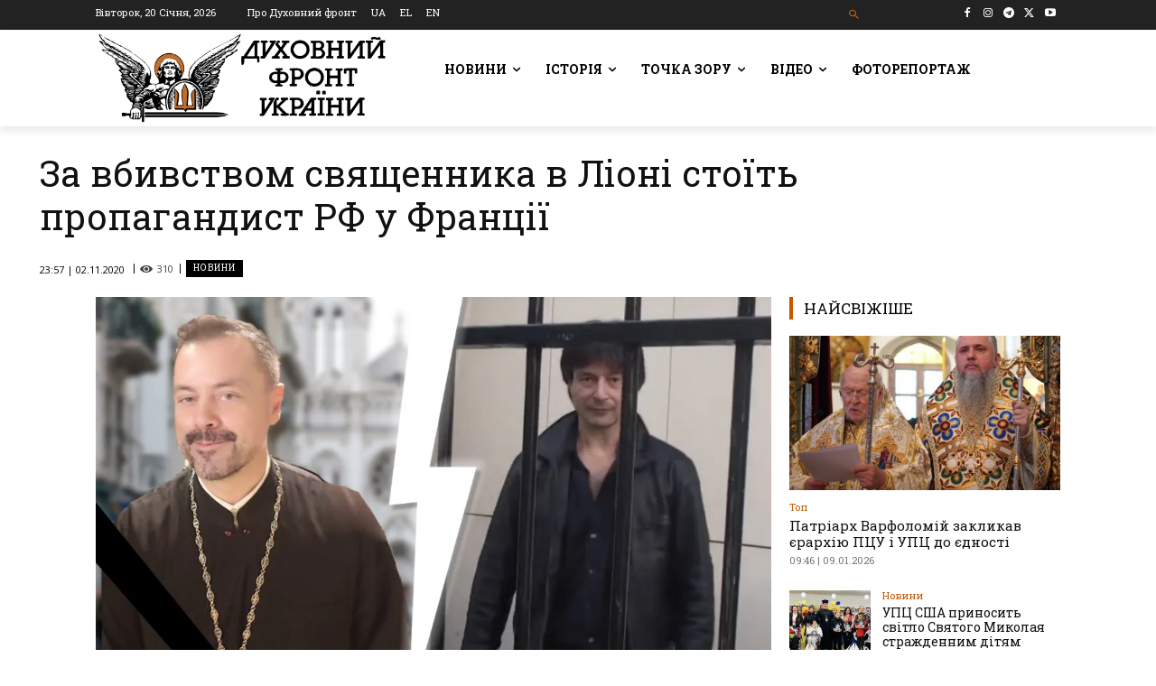

--- FILE ---
content_type: text/html; charset=UTF-8
request_url: https://df.news/2020/11/02/za-vbyvstvom-sviashchennyka-v-lioni-stoit-propahandyst-rf-u-frantsii/
body_size: 71095
content:
<!doctype html >
<!--[if IE 8]>    <html class="ie8" lang="en"> <![endif]-->
<!--[if IE 9]>    <html class="ie9" lang="en"> <![endif]-->
<!--[if gt IE 8]><!--> <html lang="uk"> <!--<![endif]-->
<head>
    <title>За вбивством священника в Ліоні стоїть пропагандист РФ у Франції - Духовний Фронт України</title>
    <meta charset="UTF-8" />
    <meta name="viewport" content="width=device-width, initial-scale=1.0">
    <link rel="pingback" href="https://df.news/xmlrpc.php" />
    <meta name='robots' content='index, follow, max-image-preview:large, max-snippet:-1, max-video-preview:-1' />
<link rel="alternate" hreflang="uk" href="https://df.news/2020/11/02/za-vbyvstvom-sviashchennyka-v-lioni-stoit-propahandyst-rf-u-frantsii/" />
<link rel="alternate" hreflang="x-default" href="https://df.news/2020/11/02/za-vbyvstvom-sviashchennyka-v-lioni-stoit-propahandyst-rf-u-frantsii/" />
<link rel="icon" type="image/png" href="https://df.news/wp-content/uploads/2020/12/flavicoArtboard-1w16.png"><link rel="apple-touch-icon" sizes="76x76" href="https://df.news/wp-content/uploads/2020/12/76x76.png"/><link rel="apple-touch-icon" sizes="120x120" href="https://df.news/wp-content/uploads/2020/12/120x120.png"/><link rel="apple-touch-icon" sizes="152x152" href="https://df.news/wp-content/uploads/2020/12/152x152.png"/><link rel="apple-touch-icon" sizes="114x114" href="https://df.news/wp-content/uploads/2020/12/114x114.png"/><link rel="apple-touch-icon" sizes="144x144" href="https://df.news/wp-content/uploads/2020/12/144x144.png"/><meta property="og:title" content="За вбивством священника в Ліоні стоїть пропагандист РФ у Франції"/>
<meta property="og:description" content=""/>
<meta property="og:image" content="https://df.news/wp-content/uploads/2020/11/123032091_769929806898627_4208164193552540544_o-1.jpg"/>
<meta property="og:image:width" content="1366" />
<meta property="og:image:height" content="768" />
<meta property="og:type" content="article"/>
<meta property="og:article:published_time" content="2020-11-02 23:57:08"/>
<meta property="og:article:modified_time" content="2020-11-02 23:57:08"/>
<meta property="og:article:tag" content="Кремль"/>
<meta property="og:article:tag" content="Росія"/>
<meta property="og:article:tag" content="теракт"/>
<meta property="og:article:tag" content="тероризм"/>
<meta property="og:article:tag" content="Франція"/>
<meta property="og:article:tag" content="Церква"/>
<meta name="twitter:card" content="summary">
<meta name="twitter:title" content="За вбивством священника в Ліоні стоїть пропагандист РФ у Франції"/>
<meta name="twitter:description" content=""/>
<meta name="twitter:image" content="https://df.news/wp-content/uploads/2020/11/123032091_769929806898627_4208164193552540544_o-1.jpg"/>
<meta name="author" content="adm"/>

	<!-- This site is optimized with the Yoast SEO plugin v26.7 - https://yoast.com/wordpress/plugins/seo/ -->
	<link rel="canonical" href="https://df.news/2020/11/02/za-vbyvstvom-sviashchennyka-v-lioni-stoit-propahandyst-rf-u-frantsii/" />
	<meta property="og:url" content="https://df.news/2020/11/02/za-vbyvstvom-sviashchennyka-v-lioni-stoit-propahandyst-rf-u-frantsii/" />
	<meta property="og:site_name" content="Духовний Фронт України" />
	<meta property="article:publisher" content="https://www.facebook.com/DUKHOVNYY.FRONT/" />
	<meta property="article:published_time" content="2020-11-02T21:57:08+00:00" />
	<meta property="og:image" content="https://i0.wp.com/df.news/wp-content/uploads/2020/11/123032091_769929806898627_4208164193552540544_o-1.jpg?fit=1366%2C768&ssl=1" />
	<meta property="og:image:width" content="1366" />
	<meta property="og:image:height" content="768" />
	<meta property="og:image:type" content="image/jpeg" />
	<meta name="author" content="adm" />
	<meta name="twitter:creator" content="@duhovnyfront" />
	<meta name="twitter:site" content="@duhovnyfront" />
	<meta name="twitter:label1" content="Написано" />
	<meta name="twitter:data1" content="adm" />
	<script type="application/ld+json" class="yoast-schema-graph">{"@context":"https://schema.org","@graph":[{"@type":"Article","@id":"https://df.news/2020/11/02/za-vbyvstvom-sviashchennyka-v-lioni-stoit-propahandyst-rf-u-frantsii/#article","isPartOf":{"@id":"https://df.news/2020/11/02/za-vbyvstvom-sviashchennyka-v-lioni-stoit-propahandyst-rf-u-frantsii/"},"author":{"name":"adm","@id":"https://df.news/#/schema/person/c1fde548318b433037721780d2cc54b2"},"headline":"За вбивством священника в Ліоні стоїть пропагандист РФ у Франції","datePublished":"2020-11-02T21:57:08+00:00","mainEntityOfPage":{"@id":"https://df.news/2020/11/02/za-vbyvstvom-sviashchennyka-v-lioni-stoit-propahandyst-rf-u-frantsii/"},"wordCount":593,"commentCount":0,"publisher":{"@id":"https://df.news/#organization"},"image":{"@id":"https://df.news/2020/11/02/za-vbyvstvom-sviashchennyka-v-lioni-stoit-propahandyst-rf-u-frantsii/#primaryimage"},"thumbnailUrl":"https://i0.wp.com/df.news/wp-content/uploads/2020/11/123032091_769929806898627_4208164193552540544_o-1.jpg?fit=1366%2C768&ssl=1","keywords":["Кремль","Росія","теракт","тероризм","Франція","Церква"],"articleSection":["(Не)Безпека","Новини"],"inLanguage":"uk","potentialAction":[{"@type":"CommentAction","name":"Comment","target":["https://df.news/2020/11/02/za-vbyvstvom-sviashchennyka-v-lioni-stoit-propahandyst-rf-u-frantsii/#respond"]}]},{"@type":"WebPage","@id":"https://df.news/2020/11/02/za-vbyvstvom-sviashchennyka-v-lioni-stoit-propahandyst-rf-u-frantsii/","url":"https://df.news/2020/11/02/za-vbyvstvom-sviashchennyka-v-lioni-stoit-propahandyst-rf-u-frantsii/","name":"За вбивством священника в Ліоні стоїть пропагандист РФ у Франції - Духовний Фронт України","isPartOf":{"@id":"https://df.news/#website"},"primaryImageOfPage":{"@id":"https://df.news/2020/11/02/za-vbyvstvom-sviashchennyka-v-lioni-stoit-propahandyst-rf-u-frantsii/#primaryimage"},"image":{"@id":"https://df.news/2020/11/02/za-vbyvstvom-sviashchennyka-v-lioni-stoit-propahandyst-rf-u-frantsii/#primaryimage"},"thumbnailUrl":"https://i0.wp.com/df.news/wp-content/uploads/2020/11/123032091_769929806898627_4208164193552540544_o-1.jpg?fit=1366%2C768&ssl=1","datePublished":"2020-11-02T21:57:08+00:00","breadcrumb":{"@id":"https://df.news/2020/11/02/za-vbyvstvom-sviashchennyka-v-lioni-stoit-propahandyst-rf-u-frantsii/#breadcrumb"},"inLanguage":"uk","potentialAction":[{"@type":"ReadAction","target":["https://df.news/2020/11/02/za-vbyvstvom-sviashchennyka-v-lioni-stoit-propahandyst-rf-u-frantsii/"]}]},{"@type":"ImageObject","inLanguage":"uk","@id":"https://df.news/2020/11/02/za-vbyvstvom-sviashchennyka-v-lioni-stoit-propahandyst-rf-u-frantsii/#primaryimage","url":"https://i0.wp.com/df.news/wp-content/uploads/2020/11/123032091_769929806898627_4208164193552540544_o-1.jpg?fit=1366%2C768&ssl=1","contentUrl":"https://i0.wp.com/df.news/wp-content/uploads/2020/11/123032091_769929806898627_4208164193552540544_o-1.jpg?fit=1366%2C768&ssl=1","width":1366,"height":768},{"@type":"BreadcrumbList","@id":"https://df.news/2020/11/02/za-vbyvstvom-sviashchennyka-v-lioni-stoit-propahandyst-rf-u-frantsii/#breadcrumb","itemListElement":[{"@type":"ListItem","position":1,"name":"Головна Сторінка","item":"https://df.news/"},{"@type":"ListItem","position":2,"name":"За вбивством священника в Ліоні стоїть пропагандист РФ у Франції"}]},{"@type":"WebSite","@id":"https://df.news/#website","url":"https://df.news/","name":"Духовний Фронт","description":"","publisher":{"@id":"https://df.news/#organization"},"potentialAction":[{"@type":"SearchAction","target":{"@type":"EntryPoint","urlTemplate":"https://df.news/?s={search_term_string}"},"query-input":{"@type":"PropertyValueSpecification","valueRequired":true,"valueName":"search_term_string"}}],"inLanguage":"uk"},{"@type":"Organization","@id":"https://df.news/#organization","name":"Духовний фронт","url":"https://df.news/","logo":{"@type":"ImageObject","inLanguage":"uk","@id":"https://df.news/#/schema/logo/image/","url":"https://i0.wp.com/df.news/wp-content/uploads/2020/12/front-logo-544x180-1.png?fit=544%2C180&ssl=1","contentUrl":"https://i0.wp.com/df.news/wp-content/uploads/2020/12/front-logo-544x180-1.png?fit=544%2C180&ssl=1","width":544,"height":180,"caption":"Духовний фронт"},"image":{"@id":"https://df.news/#/schema/logo/image/"},"sameAs":["https://www.facebook.com/DUKHOVNYY.FRONT/","https://x.com/duhovnyfront"]},{"@type":"Person","@id":"https://df.news/#/schema/person/c1fde548318b433037721780d2cc54b2","name":"adm","image":{"@type":"ImageObject","inLanguage":"uk","@id":"https://df.news/#/schema/person/image/","url":"https://secure.gravatar.com/avatar/b3ba60a1f9b586620ef218c57b241034f40510364289e783a19aa1638e30cc1e?s=96&d=mm&r=g","contentUrl":"https://secure.gravatar.com/avatar/b3ba60a1f9b586620ef218c57b241034f40510364289e783a19aa1638e30cc1e?s=96&d=mm&r=g","caption":"adm"},"sameAs":["http://df.news"]}]}</script>
	<!-- / Yoast SEO plugin. -->


<link rel='dns-prefetch' href='//stats.wp.com' />
<link rel='dns-prefetch' href='//fonts.googleapis.com' />
<link rel='preconnect' href='//i0.wp.com' />
<link rel='preconnect' href='//c0.wp.com' />
<link rel="alternate" type="application/rss+xml" title="Духовний Фронт України &raquo; стрічка" href="https://df.news/feed/" />
<link rel="alternate" type="application/rss+xml" title="Духовний Фронт України &raquo; Канал коментарів" href="https://df.news/comments/feed/" />
<link rel="alternate" type="application/rss+xml" title="Духовний Фронт України &raquo; За вбивством священника в Ліоні стоїть пропагандист РФ у Франції Канал коментарів" href="https://df.news/2020/11/02/za-vbyvstvom-sviashchennyka-v-lioni-stoit-propahandyst-rf-u-frantsii/feed/" />
<link rel="alternate" title="oEmbed (JSON)" type="application/json+oembed" href="https://df.news/wp-json/oembed/1.0/embed?url=https%3A%2F%2Fdf.news%2F2020%2F11%2F02%2Fza-vbyvstvom-sviashchennyka-v-lioni-stoit-propahandyst-rf-u-frantsii%2F" />
<link rel="alternate" title="oEmbed (XML)" type="text/xml+oembed" href="https://df.news/wp-json/oembed/1.0/embed?url=https%3A%2F%2Fdf.news%2F2020%2F11%2F02%2Fza-vbyvstvom-sviashchennyka-v-lioni-stoit-propahandyst-rf-u-frantsii%2F&#038;format=xml" />
<style id='wp-img-auto-sizes-contain-inline-css' type='text/css'>
img:is([sizes=auto i],[sizes^="auto," i]){contain-intrinsic-size:3000px 1500px}
/*# sourceURL=wp-img-auto-sizes-contain-inline-css */
</style>
<style id='wp-emoji-styles-inline-css' type='text/css'>

	img.wp-smiley, img.emoji {
		display: inline !important;
		border: none !important;
		box-shadow: none !important;
		height: 1em !important;
		width: 1em !important;
		margin: 0 0.07em !important;
		vertical-align: -0.1em !important;
		background: none !important;
		padding: 0 !important;
	}
/*# sourceURL=wp-emoji-styles-inline-css */
</style>
<link rel='stylesheet' id='wp-block-library-css' href='https://c0.wp.com/c/6.9/wp-includes/css/dist/block-library/style.min.css' type='text/css' media='all' />
<style id='global-styles-inline-css' type='text/css'>
:root{--wp--preset--aspect-ratio--square: 1;--wp--preset--aspect-ratio--4-3: 4/3;--wp--preset--aspect-ratio--3-4: 3/4;--wp--preset--aspect-ratio--3-2: 3/2;--wp--preset--aspect-ratio--2-3: 2/3;--wp--preset--aspect-ratio--16-9: 16/9;--wp--preset--aspect-ratio--9-16: 9/16;--wp--preset--color--black: #000000;--wp--preset--color--cyan-bluish-gray: #abb8c3;--wp--preset--color--white: #ffffff;--wp--preset--color--pale-pink: #f78da7;--wp--preset--color--vivid-red: #cf2e2e;--wp--preset--color--luminous-vivid-orange: #ff6900;--wp--preset--color--luminous-vivid-amber: #fcb900;--wp--preset--color--light-green-cyan: #7bdcb5;--wp--preset--color--vivid-green-cyan: #00d084;--wp--preset--color--pale-cyan-blue: #8ed1fc;--wp--preset--color--vivid-cyan-blue: #0693e3;--wp--preset--color--vivid-purple: #9b51e0;--wp--preset--gradient--vivid-cyan-blue-to-vivid-purple: linear-gradient(135deg,rgb(6,147,227) 0%,rgb(155,81,224) 100%);--wp--preset--gradient--light-green-cyan-to-vivid-green-cyan: linear-gradient(135deg,rgb(122,220,180) 0%,rgb(0,208,130) 100%);--wp--preset--gradient--luminous-vivid-amber-to-luminous-vivid-orange: linear-gradient(135deg,rgb(252,185,0) 0%,rgb(255,105,0) 100%);--wp--preset--gradient--luminous-vivid-orange-to-vivid-red: linear-gradient(135deg,rgb(255,105,0) 0%,rgb(207,46,46) 100%);--wp--preset--gradient--very-light-gray-to-cyan-bluish-gray: linear-gradient(135deg,rgb(238,238,238) 0%,rgb(169,184,195) 100%);--wp--preset--gradient--cool-to-warm-spectrum: linear-gradient(135deg,rgb(74,234,220) 0%,rgb(151,120,209) 20%,rgb(207,42,186) 40%,rgb(238,44,130) 60%,rgb(251,105,98) 80%,rgb(254,248,76) 100%);--wp--preset--gradient--blush-light-purple: linear-gradient(135deg,rgb(255,206,236) 0%,rgb(152,150,240) 100%);--wp--preset--gradient--blush-bordeaux: linear-gradient(135deg,rgb(254,205,165) 0%,rgb(254,45,45) 50%,rgb(107,0,62) 100%);--wp--preset--gradient--luminous-dusk: linear-gradient(135deg,rgb(255,203,112) 0%,rgb(199,81,192) 50%,rgb(65,88,208) 100%);--wp--preset--gradient--pale-ocean: linear-gradient(135deg,rgb(255,245,203) 0%,rgb(182,227,212) 50%,rgb(51,167,181) 100%);--wp--preset--gradient--electric-grass: linear-gradient(135deg,rgb(202,248,128) 0%,rgb(113,206,126) 100%);--wp--preset--gradient--midnight: linear-gradient(135deg,rgb(2,3,129) 0%,rgb(40,116,252) 100%);--wp--preset--font-size--small: 11px;--wp--preset--font-size--medium: 20px;--wp--preset--font-size--large: 32px;--wp--preset--font-size--x-large: 42px;--wp--preset--font-size--regular: 15px;--wp--preset--font-size--larger: 50px;--wp--preset--spacing--20: 0.44rem;--wp--preset--spacing--30: 0.67rem;--wp--preset--spacing--40: 1rem;--wp--preset--spacing--50: 1.5rem;--wp--preset--spacing--60: 2.25rem;--wp--preset--spacing--70: 3.38rem;--wp--preset--spacing--80: 5.06rem;--wp--preset--shadow--natural: 6px 6px 9px rgba(0, 0, 0, 0.2);--wp--preset--shadow--deep: 12px 12px 50px rgba(0, 0, 0, 0.4);--wp--preset--shadow--sharp: 6px 6px 0px rgba(0, 0, 0, 0.2);--wp--preset--shadow--outlined: 6px 6px 0px -3px rgb(255, 255, 255), 6px 6px rgb(0, 0, 0);--wp--preset--shadow--crisp: 6px 6px 0px rgb(0, 0, 0);}:where(.is-layout-flex){gap: 0.5em;}:where(.is-layout-grid){gap: 0.5em;}body .is-layout-flex{display: flex;}.is-layout-flex{flex-wrap: wrap;align-items: center;}.is-layout-flex > :is(*, div){margin: 0;}body .is-layout-grid{display: grid;}.is-layout-grid > :is(*, div){margin: 0;}:where(.wp-block-columns.is-layout-flex){gap: 2em;}:where(.wp-block-columns.is-layout-grid){gap: 2em;}:where(.wp-block-post-template.is-layout-flex){gap: 1.25em;}:where(.wp-block-post-template.is-layout-grid){gap: 1.25em;}.has-black-color{color: var(--wp--preset--color--black) !important;}.has-cyan-bluish-gray-color{color: var(--wp--preset--color--cyan-bluish-gray) !important;}.has-white-color{color: var(--wp--preset--color--white) !important;}.has-pale-pink-color{color: var(--wp--preset--color--pale-pink) !important;}.has-vivid-red-color{color: var(--wp--preset--color--vivid-red) !important;}.has-luminous-vivid-orange-color{color: var(--wp--preset--color--luminous-vivid-orange) !important;}.has-luminous-vivid-amber-color{color: var(--wp--preset--color--luminous-vivid-amber) !important;}.has-light-green-cyan-color{color: var(--wp--preset--color--light-green-cyan) !important;}.has-vivid-green-cyan-color{color: var(--wp--preset--color--vivid-green-cyan) !important;}.has-pale-cyan-blue-color{color: var(--wp--preset--color--pale-cyan-blue) !important;}.has-vivid-cyan-blue-color{color: var(--wp--preset--color--vivid-cyan-blue) !important;}.has-vivid-purple-color{color: var(--wp--preset--color--vivid-purple) !important;}.has-black-background-color{background-color: var(--wp--preset--color--black) !important;}.has-cyan-bluish-gray-background-color{background-color: var(--wp--preset--color--cyan-bluish-gray) !important;}.has-white-background-color{background-color: var(--wp--preset--color--white) !important;}.has-pale-pink-background-color{background-color: var(--wp--preset--color--pale-pink) !important;}.has-vivid-red-background-color{background-color: var(--wp--preset--color--vivid-red) !important;}.has-luminous-vivid-orange-background-color{background-color: var(--wp--preset--color--luminous-vivid-orange) !important;}.has-luminous-vivid-amber-background-color{background-color: var(--wp--preset--color--luminous-vivid-amber) !important;}.has-light-green-cyan-background-color{background-color: var(--wp--preset--color--light-green-cyan) !important;}.has-vivid-green-cyan-background-color{background-color: var(--wp--preset--color--vivid-green-cyan) !important;}.has-pale-cyan-blue-background-color{background-color: var(--wp--preset--color--pale-cyan-blue) !important;}.has-vivid-cyan-blue-background-color{background-color: var(--wp--preset--color--vivid-cyan-blue) !important;}.has-vivid-purple-background-color{background-color: var(--wp--preset--color--vivid-purple) !important;}.has-black-border-color{border-color: var(--wp--preset--color--black) !important;}.has-cyan-bluish-gray-border-color{border-color: var(--wp--preset--color--cyan-bluish-gray) !important;}.has-white-border-color{border-color: var(--wp--preset--color--white) !important;}.has-pale-pink-border-color{border-color: var(--wp--preset--color--pale-pink) !important;}.has-vivid-red-border-color{border-color: var(--wp--preset--color--vivid-red) !important;}.has-luminous-vivid-orange-border-color{border-color: var(--wp--preset--color--luminous-vivid-orange) !important;}.has-luminous-vivid-amber-border-color{border-color: var(--wp--preset--color--luminous-vivid-amber) !important;}.has-light-green-cyan-border-color{border-color: var(--wp--preset--color--light-green-cyan) !important;}.has-vivid-green-cyan-border-color{border-color: var(--wp--preset--color--vivid-green-cyan) !important;}.has-pale-cyan-blue-border-color{border-color: var(--wp--preset--color--pale-cyan-blue) !important;}.has-vivid-cyan-blue-border-color{border-color: var(--wp--preset--color--vivid-cyan-blue) !important;}.has-vivid-purple-border-color{border-color: var(--wp--preset--color--vivid-purple) !important;}.has-vivid-cyan-blue-to-vivid-purple-gradient-background{background: var(--wp--preset--gradient--vivid-cyan-blue-to-vivid-purple) !important;}.has-light-green-cyan-to-vivid-green-cyan-gradient-background{background: var(--wp--preset--gradient--light-green-cyan-to-vivid-green-cyan) !important;}.has-luminous-vivid-amber-to-luminous-vivid-orange-gradient-background{background: var(--wp--preset--gradient--luminous-vivid-amber-to-luminous-vivid-orange) !important;}.has-luminous-vivid-orange-to-vivid-red-gradient-background{background: var(--wp--preset--gradient--luminous-vivid-orange-to-vivid-red) !important;}.has-very-light-gray-to-cyan-bluish-gray-gradient-background{background: var(--wp--preset--gradient--very-light-gray-to-cyan-bluish-gray) !important;}.has-cool-to-warm-spectrum-gradient-background{background: var(--wp--preset--gradient--cool-to-warm-spectrum) !important;}.has-blush-light-purple-gradient-background{background: var(--wp--preset--gradient--blush-light-purple) !important;}.has-blush-bordeaux-gradient-background{background: var(--wp--preset--gradient--blush-bordeaux) !important;}.has-luminous-dusk-gradient-background{background: var(--wp--preset--gradient--luminous-dusk) !important;}.has-pale-ocean-gradient-background{background: var(--wp--preset--gradient--pale-ocean) !important;}.has-electric-grass-gradient-background{background: var(--wp--preset--gradient--electric-grass) !important;}.has-midnight-gradient-background{background: var(--wp--preset--gradient--midnight) !important;}.has-small-font-size{font-size: var(--wp--preset--font-size--small) !important;}.has-medium-font-size{font-size: var(--wp--preset--font-size--medium) !important;}.has-large-font-size{font-size: var(--wp--preset--font-size--large) !important;}.has-x-large-font-size{font-size: var(--wp--preset--font-size--x-large) !important;}
/*# sourceURL=global-styles-inline-css */
</style>

<style id='classic-theme-styles-inline-css' type='text/css'>
/*! This file is auto-generated */
.wp-block-button__link{color:#fff;background-color:#32373c;border-radius:9999px;box-shadow:none;text-decoration:none;padding:calc(.667em + 2px) calc(1.333em + 2px);font-size:1.125em}.wp-block-file__button{background:#32373c;color:#fff;text-decoration:none}
/*# sourceURL=/wp-includes/css/classic-themes.min.css */
</style>
<link rel='stylesheet' id='awsm-ead-public-css' href='https://df.news/wp-content/plugins/embed-any-document/css/embed-public.min.css?ver=2.7.12' type='text/css' media='all' />
<link rel='stylesheet' id='wpml-blocks-css' href='https://df.news/wp-content/plugins/sitepress-multilingual-cms/dist/css/blocks/styles.css?ver=4.6.15' type='text/css' media='all' />
<link rel='stylesheet' id='wpml-legacy-horizontal-list-0-css' href='https://df.news/wp-content/plugins/sitepress-multilingual-cms/templates/language-switchers/legacy-list-horizontal/style.min.css?ver=1' type='text/css' media='all' />
<link rel='stylesheet' id='wpml-menu-item-0-css' href='https://df.news/wp-content/plugins/sitepress-multilingual-cms/templates/language-switchers/menu-item/style.min.css?ver=1' type='text/css' media='all' />
<style id='wpml-menu-item-0-inline-css' type='text/css'>
.wpml-ls-slot-230.wpml-ls-current-language, .wpml-ls-slot-230.wpml-ls-current-language a, .wpml-ls-slot-230.wpml-ls-current-language a:visited{color:#c45800;}
.wpml-ls-slot-3935.wpml-ls-current-language, .wpml-ls-slot-3935.wpml-ls-current-language a, .wpml-ls-slot-3935.wpml-ls-current-language a:visited{color:#c45800;}
.wpml-ls-item { display: inline-block; }
/*# sourceURL=wpml-menu-item-0-inline-css */
</style>
<link rel='stylesheet' id='td-plugin-multi-purpose-css' href='https://df.news/wp-content/plugins/td-composer/td-multi-purpose/style.css?ver=492e3cf54bd42df3b24a3de8e2307cafx' type='text/css' media='all' />
<style id="google-fonts-style-css" media="all">/* cyrillic-ext */
@font-face {
  font-family: 'Montserrat';
  font-style: normal;
  font-weight: 400;
  font-display: swap;
  src: url(/fonts.gstatic.com/s/montserrat/v31/JTUHjIg1_i6t8kCHKm4532VJOt5-QNFgpCtr6Hw0aXp-p7K4KLjztg.woff2) format('woff2');
  unicode-range: U+0460-052F, U+1C80-1C8A, U+20B4, U+2DE0-2DFF, U+A640-A69F, U+FE2E-FE2F;
}
/* cyrillic */
@font-face {
  font-family: 'Montserrat';
  font-style: normal;
  font-weight: 400;
  font-display: swap;
  src: url(/fonts.gstatic.com/s/montserrat/v31/JTUHjIg1_i6t8kCHKm4532VJOt5-QNFgpCtr6Hw9aXp-p7K4KLjztg.woff2) format('woff2');
  unicode-range: U+0301, U+0400-045F, U+0490-0491, U+04B0-04B1, U+2116;
}
/* vietnamese */
@font-face {
  font-family: 'Montserrat';
  font-style: normal;
  font-weight: 400;
  font-display: swap;
  src: url(/fonts.gstatic.com/s/montserrat/v31/JTUHjIg1_i6t8kCHKm4532VJOt5-QNFgpCtr6Hw2aXp-p7K4KLjztg.woff2) format('woff2');
  unicode-range: U+0102-0103, U+0110-0111, U+0128-0129, U+0168-0169, U+01A0-01A1, U+01AF-01B0, U+0300-0301, U+0303-0304, U+0308-0309, U+0323, U+0329, U+1EA0-1EF9, U+20AB;
}
/* latin-ext */
@font-face {
  font-family: 'Montserrat';
  font-style: normal;
  font-weight: 400;
  font-display: swap;
  src: url(/fonts.gstatic.com/s/montserrat/v31/JTUHjIg1_i6t8kCHKm4532VJOt5-QNFgpCtr6Hw3aXp-p7K4KLjztg.woff2) format('woff2');
  unicode-range: U+0100-02BA, U+02BD-02C5, U+02C7-02CC, U+02CE-02D7, U+02DD-02FF, U+0304, U+0308, U+0329, U+1D00-1DBF, U+1E00-1E9F, U+1EF2-1EFF, U+2020, U+20A0-20AB, U+20AD-20C0, U+2113, U+2C60-2C7F, U+A720-A7FF;
}
/* latin */
@font-face {
  font-family: 'Montserrat';
  font-style: normal;
  font-weight: 400;
  font-display: swap;
  src: url(/fonts.gstatic.com/s/montserrat/v31/JTUHjIg1_i6t8kCHKm4532VJOt5-QNFgpCtr6Hw5aXp-p7K4KLg.woff2) format('woff2');
  unicode-range: U+0000-00FF, U+0131, U+0152-0153, U+02BB-02BC, U+02C6, U+02DA, U+02DC, U+0304, U+0308, U+0329, U+2000-206F, U+20AC, U+2122, U+2191, U+2193, U+2212, U+2215, U+FEFF, U+FFFD;
}
/* cyrillic-ext */
@font-face {
  font-family: 'Open Sans';
  font-style: normal;
  font-weight: 400;
  font-stretch: 100%;
  font-display: swap;
  src: url(/fonts.gstatic.com/s/opensans/v44/memvYaGs126MiZpBA-UvWbX2vVnXBbObj2OVTSKmu0SC55K5gw.woff2) format('woff2');
  unicode-range: U+0460-052F, U+1C80-1C8A, U+20B4, U+2DE0-2DFF, U+A640-A69F, U+FE2E-FE2F;
}
/* cyrillic */
@font-face {
  font-family: 'Open Sans';
  font-style: normal;
  font-weight: 400;
  font-stretch: 100%;
  font-display: swap;
  src: url(/fonts.gstatic.com/s/opensans/v44/memvYaGs126MiZpBA-UvWbX2vVnXBbObj2OVTSumu0SC55K5gw.woff2) format('woff2');
  unicode-range: U+0301, U+0400-045F, U+0490-0491, U+04B0-04B1, U+2116;
}
/* greek-ext */
@font-face {
  font-family: 'Open Sans';
  font-style: normal;
  font-weight: 400;
  font-stretch: 100%;
  font-display: swap;
  src: url(/fonts.gstatic.com/s/opensans/v44/memvYaGs126MiZpBA-UvWbX2vVnXBbObj2OVTSOmu0SC55K5gw.woff2) format('woff2');
  unicode-range: U+1F00-1FFF;
}
/* greek */
@font-face {
  font-family: 'Open Sans';
  font-style: normal;
  font-weight: 400;
  font-stretch: 100%;
  font-display: swap;
  src: url(/fonts.gstatic.com/s/opensans/v44/memvYaGs126MiZpBA-UvWbX2vVnXBbObj2OVTSymu0SC55K5gw.woff2) format('woff2');
  unicode-range: U+0370-0377, U+037A-037F, U+0384-038A, U+038C, U+038E-03A1, U+03A3-03FF;
}
/* hebrew */
@font-face {
  font-family: 'Open Sans';
  font-style: normal;
  font-weight: 400;
  font-stretch: 100%;
  font-display: swap;
  src: url(/fonts.gstatic.com/s/opensans/v44/memvYaGs126MiZpBA-UvWbX2vVnXBbObj2OVTS2mu0SC55K5gw.woff2) format('woff2');
  unicode-range: U+0307-0308, U+0590-05FF, U+200C-2010, U+20AA, U+25CC, U+FB1D-FB4F;
}
/* math */
@font-face {
  font-family: 'Open Sans';
  font-style: normal;
  font-weight: 400;
  font-stretch: 100%;
  font-display: swap;
  src: url(/fonts.gstatic.com/s/opensans/v44/memvYaGs126MiZpBA-UvWbX2vVnXBbObj2OVTVOmu0SC55K5gw.woff2) format('woff2');
  unicode-range: U+0302-0303, U+0305, U+0307-0308, U+0310, U+0312, U+0315, U+031A, U+0326-0327, U+032C, U+032F-0330, U+0332-0333, U+0338, U+033A, U+0346, U+034D, U+0391-03A1, U+03A3-03A9, U+03B1-03C9, U+03D1, U+03D5-03D6, U+03F0-03F1, U+03F4-03F5, U+2016-2017, U+2034-2038, U+203C, U+2040, U+2043, U+2047, U+2050, U+2057, U+205F, U+2070-2071, U+2074-208E, U+2090-209C, U+20D0-20DC, U+20E1, U+20E5-20EF, U+2100-2112, U+2114-2115, U+2117-2121, U+2123-214F, U+2190, U+2192, U+2194-21AE, U+21B0-21E5, U+21F1-21F2, U+21F4-2211, U+2213-2214, U+2216-22FF, U+2308-230B, U+2310, U+2319, U+231C-2321, U+2336-237A, U+237C, U+2395, U+239B-23B7, U+23D0, U+23DC-23E1, U+2474-2475, U+25AF, U+25B3, U+25B7, U+25BD, U+25C1, U+25CA, U+25CC, U+25FB, U+266D-266F, U+27C0-27FF, U+2900-2AFF, U+2B0E-2B11, U+2B30-2B4C, U+2BFE, U+3030, U+FF5B, U+FF5D, U+1D400-1D7FF, U+1EE00-1EEFF;
}
/* symbols */
@font-face {
  font-family: 'Open Sans';
  font-style: normal;
  font-weight: 400;
  font-stretch: 100%;
  font-display: swap;
  src: url(/fonts.gstatic.com/s/opensans/v44/memvYaGs126MiZpBA-UvWbX2vVnXBbObj2OVTUGmu0SC55K5gw.woff2) format('woff2');
  unicode-range: U+0001-000C, U+000E-001F, U+007F-009F, U+20DD-20E0, U+20E2-20E4, U+2150-218F, U+2190, U+2192, U+2194-2199, U+21AF, U+21E6-21F0, U+21F3, U+2218-2219, U+2299, U+22C4-22C6, U+2300-243F, U+2440-244A, U+2460-24FF, U+25A0-27BF, U+2800-28FF, U+2921-2922, U+2981, U+29BF, U+29EB, U+2B00-2BFF, U+4DC0-4DFF, U+FFF9-FFFB, U+10140-1018E, U+10190-1019C, U+101A0, U+101D0-101FD, U+102E0-102FB, U+10E60-10E7E, U+1D2C0-1D2D3, U+1D2E0-1D37F, U+1F000-1F0FF, U+1F100-1F1AD, U+1F1E6-1F1FF, U+1F30D-1F30F, U+1F315, U+1F31C, U+1F31E, U+1F320-1F32C, U+1F336, U+1F378, U+1F37D, U+1F382, U+1F393-1F39F, U+1F3A7-1F3A8, U+1F3AC-1F3AF, U+1F3C2, U+1F3C4-1F3C6, U+1F3CA-1F3CE, U+1F3D4-1F3E0, U+1F3ED, U+1F3F1-1F3F3, U+1F3F5-1F3F7, U+1F408, U+1F415, U+1F41F, U+1F426, U+1F43F, U+1F441-1F442, U+1F444, U+1F446-1F449, U+1F44C-1F44E, U+1F453, U+1F46A, U+1F47D, U+1F4A3, U+1F4B0, U+1F4B3, U+1F4B9, U+1F4BB, U+1F4BF, U+1F4C8-1F4CB, U+1F4D6, U+1F4DA, U+1F4DF, U+1F4E3-1F4E6, U+1F4EA-1F4ED, U+1F4F7, U+1F4F9-1F4FB, U+1F4FD-1F4FE, U+1F503, U+1F507-1F50B, U+1F50D, U+1F512-1F513, U+1F53E-1F54A, U+1F54F-1F5FA, U+1F610, U+1F650-1F67F, U+1F687, U+1F68D, U+1F691, U+1F694, U+1F698, U+1F6AD, U+1F6B2, U+1F6B9-1F6BA, U+1F6BC, U+1F6C6-1F6CF, U+1F6D3-1F6D7, U+1F6E0-1F6EA, U+1F6F0-1F6F3, U+1F6F7-1F6FC, U+1F700-1F7FF, U+1F800-1F80B, U+1F810-1F847, U+1F850-1F859, U+1F860-1F887, U+1F890-1F8AD, U+1F8B0-1F8BB, U+1F8C0-1F8C1, U+1F900-1F90B, U+1F93B, U+1F946, U+1F984, U+1F996, U+1F9E9, U+1FA00-1FA6F, U+1FA70-1FA7C, U+1FA80-1FA89, U+1FA8F-1FAC6, U+1FACE-1FADC, U+1FADF-1FAE9, U+1FAF0-1FAF8, U+1FB00-1FBFF;
}
/* vietnamese */
@font-face {
  font-family: 'Open Sans';
  font-style: normal;
  font-weight: 400;
  font-stretch: 100%;
  font-display: swap;
  src: url(/fonts.gstatic.com/s/opensans/v44/memvYaGs126MiZpBA-UvWbX2vVnXBbObj2OVTSCmu0SC55K5gw.woff2) format('woff2');
  unicode-range: U+0102-0103, U+0110-0111, U+0128-0129, U+0168-0169, U+01A0-01A1, U+01AF-01B0, U+0300-0301, U+0303-0304, U+0308-0309, U+0323, U+0329, U+1EA0-1EF9, U+20AB;
}
/* latin-ext */
@font-face {
  font-family: 'Open Sans';
  font-style: normal;
  font-weight: 400;
  font-stretch: 100%;
  font-display: swap;
  src: url(/fonts.gstatic.com/s/opensans/v44/memvYaGs126MiZpBA-UvWbX2vVnXBbObj2OVTSGmu0SC55K5gw.woff2) format('woff2');
  unicode-range: U+0100-02BA, U+02BD-02C5, U+02C7-02CC, U+02CE-02D7, U+02DD-02FF, U+0304, U+0308, U+0329, U+1D00-1DBF, U+1E00-1E9F, U+1EF2-1EFF, U+2020, U+20A0-20AB, U+20AD-20C0, U+2113, U+2C60-2C7F, U+A720-A7FF;
}
/* latin */
@font-face {
  font-family: 'Open Sans';
  font-style: normal;
  font-weight: 400;
  font-stretch: 100%;
  font-display: swap;
  src: url(/fonts.gstatic.com/s/opensans/v44/memvYaGs126MiZpBA-UvWbX2vVnXBbObj2OVTS-mu0SC55I.woff2) format('woff2');
  unicode-range: U+0000-00FF, U+0131, U+0152-0153, U+02BB-02BC, U+02C6, U+02DA, U+02DC, U+0304, U+0308, U+0329, U+2000-206F, U+20AC, U+2122, U+2191, U+2193, U+2212, U+2215, U+FEFF, U+FFFD;
}
/* cyrillic-ext */
@font-face {
  font-family: 'Open Sans';
  font-style: normal;
  font-weight: 600;
  font-stretch: 100%;
  font-display: swap;
  src: url(/fonts.gstatic.com/s/opensans/v44/memvYaGs126MiZpBA-UvWbX2vVnXBbObj2OVTSKmu0SC55K5gw.woff2) format('woff2');
  unicode-range: U+0460-052F, U+1C80-1C8A, U+20B4, U+2DE0-2DFF, U+A640-A69F, U+FE2E-FE2F;
}
/* cyrillic */
@font-face {
  font-family: 'Open Sans';
  font-style: normal;
  font-weight: 600;
  font-stretch: 100%;
  font-display: swap;
  src: url(/fonts.gstatic.com/s/opensans/v44/memvYaGs126MiZpBA-UvWbX2vVnXBbObj2OVTSumu0SC55K5gw.woff2) format('woff2');
  unicode-range: U+0301, U+0400-045F, U+0490-0491, U+04B0-04B1, U+2116;
}
/* greek-ext */
@font-face {
  font-family: 'Open Sans';
  font-style: normal;
  font-weight: 600;
  font-stretch: 100%;
  font-display: swap;
  src: url(/fonts.gstatic.com/s/opensans/v44/memvYaGs126MiZpBA-UvWbX2vVnXBbObj2OVTSOmu0SC55K5gw.woff2) format('woff2');
  unicode-range: U+1F00-1FFF;
}
/* greek */
@font-face {
  font-family: 'Open Sans';
  font-style: normal;
  font-weight: 600;
  font-stretch: 100%;
  font-display: swap;
  src: url(/fonts.gstatic.com/s/opensans/v44/memvYaGs126MiZpBA-UvWbX2vVnXBbObj2OVTSymu0SC55K5gw.woff2) format('woff2');
  unicode-range: U+0370-0377, U+037A-037F, U+0384-038A, U+038C, U+038E-03A1, U+03A3-03FF;
}
/* hebrew */
@font-face {
  font-family: 'Open Sans';
  font-style: normal;
  font-weight: 600;
  font-stretch: 100%;
  font-display: swap;
  src: url(/fonts.gstatic.com/s/opensans/v44/memvYaGs126MiZpBA-UvWbX2vVnXBbObj2OVTS2mu0SC55K5gw.woff2) format('woff2');
  unicode-range: U+0307-0308, U+0590-05FF, U+200C-2010, U+20AA, U+25CC, U+FB1D-FB4F;
}
/* math */
@font-face {
  font-family: 'Open Sans';
  font-style: normal;
  font-weight: 600;
  font-stretch: 100%;
  font-display: swap;
  src: url(/fonts.gstatic.com/s/opensans/v44/memvYaGs126MiZpBA-UvWbX2vVnXBbObj2OVTVOmu0SC55K5gw.woff2) format('woff2');
  unicode-range: U+0302-0303, U+0305, U+0307-0308, U+0310, U+0312, U+0315, U+031A, U+0326-0327, U+032C, U+032F-0330, U+0332-0333, U+0338, U+033A, U+0346, U+034D, U+0391-03A1, U+03A3-03A9, U+03B1-03C9, U+03D1, U+03D5-03D6, U+03F0-03F1, U+03F4-03F5, U+2016-2017, U+2034-2038, U+203C, U+2040, U+2043, U+2047, U+2050, U+2057, U+205F, U+2070-2071, U+2074-208E, U+2090-209C, U+20D0-20DC, U+20E1, U+20E5-20EF, U+2100-2112, U+2114-2115, U+2117-2121, U+2123-214F, U+2190, U+2192, U+2194-21AE, U+21B0-21E5, U+21F1-21F2, U+21F4-2211, U+2213-2214, U+2216-22FF, U+2308-230B, U+2310, U+2319, U+231C-2321, U+2336-237A, U+237C, U+2395, U+239B-23B7, U+23D0, U+23DC-23E1, U+2474-2475, U+25AF, U+25B3, U+25B7, U+25BD, U+25C1, U+25CA, U+25CC, U+25FB, U+266D-266F, U+27C0-27FF, U+2900-2AFF, U+2B0E-2B11, U+2B30-2B4C, U+2BFE, U+3030, U+FF5B, U+FF5D, U+1D400-1D7FF, U+1EE00-1EEFF;
}
/* symbols */
@font-face {
  font-family: 'Open Sans';
  font-style: normal;
  font-weight: 600;
  font-stretch: 100%;
  font-display: swap;
  src: url(/fonts.gstatic.com/s/opensans/v44/memvYaGs126MiZpBA-UvWbX2vVnXBbObj2OVTUGmu0SC55K5gw.woff2) format('woff2');
  unicode-range: U+0001-000C, U+000E-001F, U+007F-009F, U+20DD-20E0, U+20E2-20E4, U+2150-218F, U+2190, U+2192, U+2194-2199, U+21AF, U+21E6-21F0, U+21F3, U+2218-2219, U+2299, U+22C4-22C6, U+2300-243F, U+2440-244A, U+2460-24FF, U+25A0-27BF, U+2800-28FF, U+2921-2922, U+2981, U+29BF, U+29EB, U+2B00-2BFF, U+4DC0-4DFF, U+FFF9-FFFB, U+10140-1018E, U+10190-1019C, U+101A0, U+101D0-101FD, U+102E0-102FB, U+10E60-10E7E, U+1D2C0-1D2D3, U+1D2E0-1D37F, U+1F000-1F0FF, U+1F100-1F1AD, U+1F1E6-1F1FF, U+1F30D-1F30F, U+1F315, U+1F31C, U+1F31E, U+1F320-1F32C, U+1F336, U+1F378, U+1F37D, U+1F382, U+1F393-1F39F, U+1F3A7-1F3A8, U+1F3AC-1F3AF, U+1F3C2, U+1F3C4-1F3C6, U+1F3CA-1F3CE, U+1F3D4-1F3E0, U+1F3ED, U+1F3F1-1F3F3, U+1F3F5-1F3F7, U+1F408, U+1F415, U+1F41F, U+1F426, U+1F43F, U+1F441-1F442, U+1F444, U+1F446-1F449, U+1F44C-1F44E, U+1F453, U+1F46A, U+1F47D, U+1F4A3, U+1F4B0, U+1F4B3, U+1F4B9, U+1F4BB, U+1F4BF, U+1F4C8-1F4CB, U+1F4D6, U+1F4DA, U+1F4DF, U+1F4E3-1F4E6, U+1F4EA-1F4ED, U+1F4F7, U+1F4F9-1F4FB, U+1F4FD-1F4FE, U+1F503, U+1F507-1F50B, U+1F50D, U+1F512-1F513, U+1F53E-1F54A, U+1F54F-1F5FA, U+1F610, U+1F650-1F67F, U+1F687, U+1F68D, U+1F691, U+1F694, U+1F698, U+1F6AD, U+1F6B2, U+1F6B9-1F6BA, U+1F6BC, U+1F6C6-1F6CF, U+1F6D3-1F6D7, U+1F6E0-1F6EA, U+1F6F0-1F6F3, U+1F6F7-1F6FC, U+1F700-1F7FF, U+1F800-1F80B, U+1F810-1F847, U+1F850-1F859, U+1F860-1F887, U+1F890-1F8AD, U+1F8B0-1F8BB, U+1F8C0-1F8C1, U+1F900-1F90B, U+1F93B, U+1F946, U+1F984, U+1F996, U+1F9E9, U+1FA00-1FA6F, U+1FA70-1FA7C, U+1FA80-1FA89, U+1FA8F-1FAC6, U+1FACE-1FADC, U+1FADF-1FAE9, U+1FAF0-1FAF8, U+1FB00-1FBFF;
}
/* vietnamese */
@font-face {
  font-family: 'Open Sans';
  font-style: normal;
  font-weight: 600;
  font-stretch: 100%;
  font-display: swap;
  src: url(/fonts.gstatic.com/s/opensans/v44/memvYaGs126MiZpBA-UvWbX2vVnXBbObj2OVTSCmu0SC55K5gw.woff2) format('woff2');
  unicode-range: U+0102-0103, U+0110-0111, U+0128-0129, U+0168-0169, U+01A0-01A1, U+01AF-01B0, U+0300-0301, U+0303-0304, U+0308-0309, U+0323, U+0329, U+1EA0-1EF9, U+20AB;
}
/* latin-ext */
@font-face {
  font-family: 'Open Sans';
  font-style: normal;
  font-weight: 600;
  font-stretch: 100%;
  font-display: swap;
  src: url(/fonts.gstatic.com/s/opensans/v44/memvYaGs126MiZpBA-UvWbX2vVnXBbObj2OVTSGmu0SC55K5gw.woff2) format('woff2');
  unicode-range: U+0100-02BA, U+02BD-02C5, U+02C7-02CC, U+02CE-02D7, U+02DD-02FF, U+0304, U+0308, U+0329, U+1D00-1DBF, U+1E00-1E9F, U+1EF2-1EFF, U+2020, U+20A0-20AB, U+20AD-20C0, U+2113, U+2C60-2C7F, U+A720-A7FF;
}
/* latin */
@font-face {
  font-family: 'Open Sans';
  font-style: normal;
  font-weight: 600;
  font-stretch: 100%;
  font-display: swap;
  src: url(/fonts.gstatic.com/s/opensans/v44/memvYaGs126MiZpBA-UvWbX2vVnXBbObj2OVTS-mu0SC55I.woff2) format('woff2');
  unicode-range: U+0000-00FF, U+0131, U+0152-0153, U+02BB-02BC, U+02C6, U+02DA, U+02DC, U+0304, U+0308, U+0329, U+2000-206F, U+20AC, U+2122, U+2191, U+2193, U+2212, U+2215, U+FEFF, U+FFFD;
}
/* cyrillic-ext */
@font-face {
  font-family: 'Open Sans';
  font-style: normal;
  font-weight: 700;
  font-stretch: 100%;
  font-display: swap;
  src: url(/fonts.gstatic.com/s/opensans/v44/memvYaGs126MiZpBA-UvWbX2vVnXBbObj2OVTSKmu0SC55K5gw.woff2) format('woff2');
  unicode-range: U+0460-052F, U+1C80-1C8A, U+20B4, U+2DE0-2DFF, U+A640-A69F, U+FE2E-FE2F;
}
/* cyrillic */
@font-face {
  font-family: 'Open Sans';
  font-style: normal;
  font-weight: 700;
  font-stretch: 100%;
  font-display: swap;
  src: url(/fonts.gstatic.com/s/opensans/v44/memvYaGs126MiZpBA-UvWbX2vVnXBbObj2OVTSumu0SC55K5gw.woff2) format('woff2');
  unicode-range: U+0301, U+0400-045F, U+0490-0491, U+04B0-04B1, U+2116;
}
/* greek-ext */
@font-face {
  font-family: 'Open Sans';
  font-style: normal;
  font-weight: 700;
  font-stretch: 100%;
  font-display: swap;
  src: url(/fonts.gstatic.com/s/opensans/v44/memvYaGs126MiZpBA-UvWbX2vVnXBbObj2OVTSOmu0SC55K5gw.woff2) format('woff2');
  unicode-range: U+1F00-1FFF;
}
/* greek */
@font-face {
  font-family: 'Open Sans';
  font-style: normal;
  font-weight: 700;
  font-stretch: 100%;
  font-display: swap;
  src: url(/fonts.gstatic.com/s/opensans/v44/memvYaGs126MiZpBA-UvWbX2vVnXBbObj2OVTSymu0SC55K5gw.woff2) format('woff2');
  unicode-range: U+0370-0377, U+037A-037F, U+0384-038A, U+038C, U+038E-03A1, U+03A3-03FF;
}
/* hebrew */
@font-face {
  font-family: 'Open Sans';
  font-style: normal;
  font-weight: 700;
  font-stretch: 100%;
  font-display: swap;
  src: url(/fonts.gstatic.com/s/opensans/v44/memvYaGs126MiZpBA-UvWbX2vVnXBbObj2OVTS2mu0SC55K5gw.woff2) format('woff2');
  unicode-range: U+0307-0308, U+0590-05FF, U+200C-2010, U+20AA, U+25CC, U+FB1D-FB4F;
}
/* math */
@font-face {
  font-family: 'Open Sans';
  font-style: normal;
  font-weight: 700;
  font-stretch: 100%;
  font-display: swap;
  src: url(/fonts.gstatic.com/s/opensans/v44/memvYaGs126MiZpBA-UvWbX2vVnXBbObj2OVTVOmu0SC55K5gw.woff2) format('woff2');
  unicode-range: U+0302-0303, U+0305, U+0307-0308, U+0310, U+0312, U+0315, U+031A, U+0326-0327, U+032C, U+032F-0330, U+0332-0333, U+0338, U+033A, U+0346, U+034D, U+0391-03A1, U+03A3-03A9, U+03B1-03C9, U+03D1, U+03D5-03D6, U+03F0-03F1, U+03F4-03F5, U+2016-2017, U+2034-2038, U+203C, U+2040, U+2043, U+2047, U+2050, U+2057, U+205F, U+2070-2071, U+2074-208E, U+2090-209C, U+20D0-20DC, U+20E1, U+20E5-20EF, U+2100-2112, U+2114-2115, U+2117-2121, U+2123-214F, U+2190, U+2192, U+2194-21AE, U+21B0-21E5, U+21F1-21F2, U+21F4-2211, U+2213-2214, U+2216-22FF, U+2308-230B, U+2310, U+2319, U+231C-2321, U+2336-237A, U+237C, U+2395, U+239B-23B7, U+23D0, U+23DC-23E1, U+2474-2475, U+25AF, U+25B3, U+25B7, U+25BD, U+25C1, U+25CA, U+25CC, U+25FB, U+266D-266F, U+27C0-27FF, U+2900-2AFF, U+2B0E-2B11, U+2B30-2B4C, U+2BFE, U+3030, U+FF5B, U+FF5D, U+1D400-1D7FF, U+1EE00-1EEFF;
}
/* symbols */
@font-face {
  font-family: 'Open Sans';
  font-style: normal;
  font-weight: 700;
  font-stretch: 100%;
  font-display: swap;
  src: url(/fonts.gstatic.com/s/opensans/v44/memvYaGs126MiZpBA-UvWbX2vVnXBbObj2OVTUGmu0SC55K5gw.woff2) format('woff2');
  unicode-range: U+0001-000C, U+000E-001F, U+007F-009F, U+20DD-20E0, U+20E2-20E4, U+2150-218F, U+2190, U+2192, U+2194-2199, U+21AF, U+21E6-21F0, U+21F3, U+2218-2219, U+2299, U+22C4-22C6, U+2300-243F, U+2440-244A, U+2460-24FF, U+25A0-27BF, U+2800-28FF, U+2921-2922, U+2981, U+29BF, U+29EB, U+2B00-2BFF, U+4DC0-4DFF, U+FFF9-FFFB, U+10140-1018E, U+10190-1019C, U+101A0, U+101D0-101FD, U+102E0-102FB, U+10E60-10E7E, U+1D2C0-1D2D3, U+1D2E0-1D37F, U+1F000-1F0FF, U+1F100-1F1AD, U+1F1E6-1F1FF, U+1F30D-1F30F, U+1F315, U+1F31C, U+1F31E, U+1F320-1F32C, U+1F336, U+1F378, U+1F37D, U+1F382, U+1F393-1F39F, U+1F3A7-1F3A8, U+1F3AC-1F3AF, U+1F3C2, U+1F3C4-1F3C6, U+1F3CA-1F3CE, U+1F3D4-1F3E0, U+1F3ED, U+1F3F1-1F3F3, U+1F3F5-1F3F7, U+1F408, U+1F415, U+1F41F, U+1F426, U+1F43F, U+1F441-1F442, U+1F444, U+1F446-1F449, U+1F44C-1F44E, U+1F453, U+1F46A, U+1F47D, U+1F4A3, U+1F4B0, U+1F4B3, U+1F4B9, U+1F4BB, U+1F4BF, U+1F4C8-1F4CB, U+1F4D6, U+1F4DA, U+1F4DF, U+1F4E3-1F4E6, U+1F4EA-1F4ED, U+1F4F7, U+1F4F9-1F4FB, U+1F4FD-1F4FE, U+1F503, U+1F507-1F50B, U+1F50D, U+1F512-1F513, U+1F53E-1F54A, U+1F54F-1F5FA, U+1F610, U+1F650-1F67F, U+1F687, U+1F68D, U+1F691, U+1F694, U+1F698, U+1F6AD, U+1F6B2, U+1F6B9-1F6BA, U+1F6BC, U+1F6C6-1F6CF, U+1F6D3-1F6D7, U+1F6E0-1F6EA, U+1F6F0-1F6F3, U+1F6F7-1F6FC, U+1F700-1F7FF, U+1F800-1F80B, U+1F810-1F847, U+1F850-1F859, U+1F860-1F887, U+1F890-1F8AD, U+1F8B0-1F8BB, U+1F8C0-1F8C1, U+1F900-1F90B, U+1F93B, U+1F946, U+1F984, U+1F996, U+1F9E9, U+1FA00-1FA6F, U+1FA70-1FA7C, U+1FA80-1FA89, U+1FA8F-1FAC6, U+1FACE-1FADC, U+1FADF-1FAE9, U+1FAF0-1FAF8, U+1FB00-1FBFF;
}
/* vietnamese */
@font-face {
  font-family: 'Open Sans';
  font-style: normal;
  font-weight: 700;
  font-stretch: 100%;
  font-display: swap;
  src: url(/fonts.gstatic.com/s/opensans/v44/memvYaGs126MiZpBA-UvWbX2vVnXBbObj2OVTSCmu0SC55K5gw.woff2) format('woff2');
  unicode-range: U+0102-0103, U+0110-0111, U+0128-0129, U+0168-0169, U+01A0-01A1, U+01AF-01B0, U+0300-0301, U+0303-0304, U+0308-0309, U+0323, U+0329, U+1EA0-1EF9, U+20AB;
}
/* latin-ext */
@font-face {
  font-family: 'Open Sans';
  font-style: normal;
  font-weight: 700;
  font-stretch: 100%;
  font-display: swap;
  src: url(/fonts.gstatic.com/s/opensans/v44/memvYaGs126MiZpBA-UvWbX2vVnXBbObj2OVTSGmu0SC55K5gw.woff2) format('woff2');
  unicode-range: U+0100-02BA, U+02BD-02C5, U+02C7-02CC, U+02CE-02D7, U+02DD-02FF, U+0304, U+0308, U+0329, U+1D00-1DBF, U+1E00-1E9F, U+1EF2-1EFF, U+2020, U+20A0-20AB, U+20AD-20C0, U+2113, U+2C60-2C7F, U+A720-A7FF;
}
/* latin */
@font-face {
  font-family: 'Open Sans';
  font-style: normal;
  font-weight: 700;
  font-stretch: 100%;
  font-display: swap;
  src: url(/fonts.gstatic.com/s/opensans/v44/memvYaGs126MiZpBA-UvWbX2vVnXBbObj2OVTS-mu0SC55I.woff2) format('woff2');
  unicode-range: U+0000-00FF, U+0131, U+0152-0153, U+02BB-02BC, U+02C6, U+02DA, U+02DC, U+0304, U+0308, U+0329, U+2000-206F, U+20AC, U+2122, U+2191, U+2193, U+2212, U+2215, U+FEFF, U+FFFD;
}
/* cyrillic-ext */
@font-face {
  font-family: 'Roboto';
  font-style: normal;
  font-weight: 400;
  font-stretch: 100%;
  font-display: swap;
  src: url(/fonts.gstatic.com/s/roboto/v50/KFO7CnqEu92Fr1ME7kSn66aGLdTylUAMa3GUBHMdazTgWw.woff2) format('woff2');
  unicode-range: U+0460-052F, U+1C80-1C8A, U+20B4, U+2DE0-2DFF, U+A640-A69F, U+FE2E-FE2F;
}
/* cyrillic */
@font-face {
  font-family: 'Roboto';
  font-style: normal;
  font-weight: 400;
  font-stretch: 100%;
  font-display: swap;
  src: url(/fonts.gstatic.com/s/roboto/v50/KFO7CnqEu92Fr1ME7kSn66aGLdTylUAMa3iUBHMdazTgWw.woff2) format('woff2');
  unicode-range: U+0301, U+0400-045F, U+0490-0491, U+04B0-04B1, U+2116;
}
/* greek-ext */
@font-face {
  font-family: 'Roboto';
  font-style: normal;
  font-weight: 400;
  font-stretch: 100%;
  font-display: swap;
  src: url(/fonts.gstatic.com/s/roboto/v50/KFO7CnqEu92Fr1ME7kSn66aGLdTylUAMa3CUBHMdazTgWw.woff2) format('woff2');
  unicode-range: U+1F00-1FFF;
}
/* greek */
@font-face {
  font-family: 'Roboto';
  font-style: normal;
  font-weight: 400;
  font-stretch: 100%;
  font-display: swap;
  src: url(/fonts.gstatic.com/s/roboto/v50/KFO7CnqEu92Fr1ME7kSn66aGLdTylUAMa3-UBHMdazTgWw.woff2) format('woff2');
  unicode-range: U+0370-0377, U+037A-037F, U+0384-038A, U+038C, U+038E-03A1, U+03A3-03FF;
}
/* math */
@font-face {
  font-family: 'Roboto';
  font-style: normal;
  font-weight: 400;
  font-stretch: 100%;
  font-display: swap;
  src: url(/fonts.gstatic.com/s/roboto/v50/KFO7CnqEu92Fr1ME7kSn66aGLdTylUAMawCUBHMdazTgWw.woff2) format('woff2');
  unicode-range: U+0302-0303, U+0305, U+0307-0308, U+0310, U+0312, U+0315, U+031A, U+0326-0327, U+032C, U+032F-0330, U+0332-0333, U+0338, U+033A, U+0346, U+034D, U+0391-03A1, U+03A3-03A9, U+03B1-03C9, U+03D1, U+03D5-03D6, U+03F0-03F1, U+03F4-03F5, U+2016-2017, U+2034-2038, U+203C, U+2040, U+2043, U+2047, U+2050, U+2057, U+205F, U+2070-2071, U+2074-208E, U+2090-209C, U+20D0-20DC, U+20E1, U+20E5-20EF, U+2100-2112, U+2114-2115, U+2117-2121, U+2123-214F, U+2190, U+2192, U+2194-21AE, U+21B0-21E5, U+21F1-21F2, U+21F4-2211, U+2213-2214, U+2216-22FF, U+2308-230B, U+2310, U+2319, U+231C-2321, U+2336-237A, U+237C, U+2395, U+239B-23B7, U+23D0, U+23DC-23E1, U+2474-2475, U+25AF, U+25B3, U+25B7, U+25BD, U+25C1, U+25CA, U+25CC, U+25FB, U+266D-266F, U+27C0-27FF, U+2900-2AFF, U+2B0E-2B11, U+2B30-2B4C, U+2BFE, U+3030, U+FF5B, U+FF5D, U+1D400-1D7FF, U+1EE00-1EEFF;
}
/* symbols */
@font-face {
  font-family: 'Roboto';
  font-style: normal;
  font-weight: 400;
  font-stretch: 100%;
  font-display: swap;
  src: url(/fonts.gstatic.com/s/roboto/v50/KFO7CnqEu92Fr1ME7kSn66aGLdTylUAMaxKUBHMdazTgWw.woff2) format('woff2');
  unicode-range: U+0001-000C, U+000E-001F, U+007F-009F, U+20DD-20E0, U+20E2-20E4, U+2150-218F, U+2190, U+2192, U+2194-2199, U+21AF, U+21E6-21F0, U+21F3, U+2218-2219, U+2299, U+22C4-22C6, U+2300-243F, U+2440-244A, U+2460-24FF, U+25A0-27BF, U+2800-28FF, U+2921-2922, U+2981, U+29BF, U+29EB, U+2B00-2BFF, U+4DC0-4DFF, U+FFF9-FFFB, U+10140-1018E, U+10190-1019C, U+101A0, U+101D0-101FD, U+102E0-102FB, U+10E60-10E7E, U+1D2C0-1D2D3, U+1D2E0-1D37F, U+1F000-1F0FF, U+1F100-1F1AD, U+1F1E6-1F1FF, U+1F30D-1F30F, U+1F315, U+1F31C, U+1F31E, U+1F320-1F32C, U+1F336, U+1F378, U+1F37D, U+1F382, U+1F393-1F39F, U+1F3A7-1F3A8, U+1F3AC-1F3AF, U+1F3C2, U+1F3C4-1F3C6, U+1F3CA-1F3CE, U+1F3D4-1F3E0, U+1F3ED, U+1F3F1-1F3F3, U+1F3F5-1F3F7, U+1F408, U+1F415, U+1F41F, U+1F426, U+1F43F, U+1F441-1F442, U+1F444, U+1F446-1F449, U+1F44C-1F44E, U+1F453, U+1F46A, U+1F47D, U+1F4A3, U+1F4B0, U+1F4B3, U+1F4B9, U+1F4BB, U+1F4BF, U+1F4C8-1F4CB, U+1F4D6, U+1F4DA, U+1F4DF, U+1F4E3-1F4E6, U+1F4EA-1F4ED, U+1F4F7, U+1F4F9-1F4FB, U+1F4FD-1F4FE, U+1F503, U+1F507-1F50B, U+1F50D, U+1F512-1F513, U+1F53E-1F54A, U+1F54F-1F5FA, U+1F610, U+1F650-1F67F, U+1F687, U+1F68D, U+1F691, U+1F694, U+1F698, U+1F6AD, U+1F6B2, U+1F6B9-1F6BA, U+1F6BC, U+1F6C6-1F6CF, U+1F6D3-1F6D7, U+1F6E0-1F6EA, U+1F6F0-1F6F3, U+1F6F7-1F6FC, U+1F700-1F7FF, U+1F800-1F80B, U+1F810-1F847, U+1F850-1F859, U+1F860-1F887, U+1F890-1F8AD, U+1F8B0-1F8BB, U+1F8C0-1F8C1, U+1F900-1F90B, U+1F93B, U+1F946, U+1F984, U+1F996, U+1F9E9, U+1FA00-1FA6F, U+1FA70-1FA7C, U+1FA80-1FA89, U+1FA8F-1FAC6, U+1FACE-1FADC, U+1FADF-1FAE9, U+1FAF0-1FAF8, U+1FB00-1FBFF;
}
/* vietnamese */
@font-face {
  font-family: 'Roboto';
  font-style: normal;
  font-weight: 400;
  font-stretch: 100%;
  font-display: swap;
  src: url(/fonts.gstatic.com/s/roboto/v50/KFO7CnqEu92Fr1ME7kSn66aGLdTylUAMa3OUBHMdazTgWw.woff2) format('woff2');
  unicode-range: U+0102-0103, U+0110-0111, U+0128-0129, U+0168-0169, U+01A0-01A1, U+01AF-01B0, U+0300-0301, U+0303-0304, U+0308-0309, U+0323, U+0329, U+1EA0-1EF9, U+20AB;
}
/* latin-ext */
@font-face {
  font-family: 'Roboto';
  font-style: normal;
  font-weight: 400;
  font-stretch: 100%;
  font-display: swap;
  src: url(/fonts.gstatic.com/s/roboto/v50/KFO7CnqEu92Fr1ME7kSn66aGLdTylUAMa3KUBHMdazTgWw.woff2) format('woff2');
  unicode-range: U+0100-02BA, U+02BD-02C5, U+02C7-02CC, U+02CE-02D7, U+02DD-02FF, U+0304, U+0308, U+0329, U+1D00-1DBF, U+1E00-1E9F, U+1EF2-1EFF, U+2020, U+20A0-20AB, U+20AD-20C0, U+2113, U+2C60-2C7F, U+A720-A7FF;
}
/* latin */
@font-face {
  font-family: 'Roboto';
  font-style: normal;
  font-weight: 400;
  font-stretch: 100%;
  font-display: swap;
  src: url(/fonts.gstatic.com/s/roboto/v50/KFO7CnqEu92Fr1ME7kSn66aGLdTylUAMa3yUBHMdazQ.woff2) format('woff2');
  unicode-range: U+0000-00FF, U+0131, U+0152-0153, U+02BB-02BC, U+02C6, U+02DA, U+02DC, U+0304, U+0308, U+0329, U+2000-206F, U+20AC, U+2122, U+2191, U+2193, U+2212, U+2215, U+FEFF, U+FFFD;
}
/* cyrillic-ext */
@font-face {
  font-family: 'Roboto';
  font-style: normal;
  font-weight: 600;
  font-stretch: 100%;
  font-display: swap;
  src: url(/fonts.gstatic.com/s/roboto/v50/KFO7CnqEu92Fr1ME7kSn66aGLdTylUAMa3GUBHMdazTgWw.woff2) format('woff2');
  unicode-range: U+0460-052F, U+1C80-1C8A, U+20B4, U+2DE0-2DFF, U+A640-A69F, U+FE2E-FE2F;
}
/* cyrillic */
@font-face {
  font-family: 'Roboto';
  font-style: normal;
  font-weight: 600;
  font-stretch: 100%;
  font-display: swap;
  src: url(/fonts.gstatic.com/s/roboto/v50/KFO7CnqEu92Fr1ME7kSn66aGLdTylUAMa3iUBHMdazTgWw.woff2) format('woff2');
  unicode-range: U+0301, U+0400-045F, U+0490-0491, U+04B0-04B1, U+2116;
}
/* greek-ext */
@font-face {
  font-family: 'Roboto';
  font-style: normal;
  font-weight: 600;
  font-stretch: 100%;
  font-display: swap;
  src: url(/fonts.gstatic.com/s/roboto/v50/KFO7CnqEu92Fr1ME7kSn66aGLdTylUAMa3CUBHMdazTgWw.woff2) format('woff2');
  unicode-range: U+1F00-1FFF;
}
/* greek */
@font-face {
  font-family: 'Roboto';
  font-style: normal;
  font-weight: 600;
  font-stretch: 100%;
  font-display: swap;
  src: url(/fonts.gstatic.com/s/roboto/v50/KFO7CnqEu92Fr1ME7kSn66aGLdTylUAMa3-UBHMdazTgWw.woff2) format('woff2');
  unicode-range: U+0370-0377, U+037A-037F, U+0384-038A, U+038C, U+038E-03A1, U+03A3-03FF;
}
/* math */
@font-face {
  font-family: 'Roboto';
  font-style: normal;
  font-weight: 600;
  font-stretch: 100%;
  font-display: swap;
  src: url(/fonts.gstatic.com/s/roboto/v50/KFO7CnqEu92Fr1ME7kSn66aGLdTylUAMawCUBHMdazTgWw.woff2) format('woff2');
  unicode-range: U+0302-0303, U+0305, U+0307-0308, U+0310, U+0312, U+0315, U+031A, U+0326-0327, U+032C, U+032F-0330, U+0332-0333, U+0338, U+033A, U+0346, U+034D, U+0391-03A1, U+03A3-03A9, U+03B1-03C9, U+03D1, U+03D5-03D6, U+03F0-03F1, U+03F4-03F5, U+2016-2017, U+2034-2038, U+203C, U+2040, U+2043, U+2047, U+2050, U+2057, U+205F, U+2070-2071, U+2074-208E, U+2090-209C, U+20D0-20DC, U+20E1, U+20E5-20EF, U+2100-2112, U+2114-2115, U+2117-2121, U+2123-214F, U+2190, U+2192, U+2194-21AE, U+21B0-21E5, U+21F1-21F2, U+21F4-2211, U+2213-2214, U+2216-22FF, U+2308-230B, U+2310, U+2319, U+231C-2321, U+2336-237A, U+237C, U+2395, U+239B-23B7, U+23D0, U+23DC-23E1, U+2474-2475, U+25AF, U+25B3, U+25B7, U+25BD, U+25C1, U+25CA, U+25CC, U+25FB, U+266D-266F, U+27C0-27FF, U+2900-2AFF, U+2B0E-2B11, U+2B30-2B4C, U+2BFE, U+3030, U+FF5B, U+FF5D, U+1D400-1D7FF, U+1EE00-1EEFF;
}
/* symbols */
@font-face {
  font-family: 'Roboto';
  font-style: normal;
  font-weight: 600;
  font-stretch: 100%;
  font-display: swap;
  src: url(/fonts.gstatic.com/s/roboto/v50/KFO7CnqEu92Fr1ME7kSn66aGLdTylUAMaxKUBHMdazTgWw.woff2) format('woff2');
  unicode-range: U+0001-000C, U+000E-001F, U+007F-009F, U+20DD-20E0, U+20E2-20E4, U+2150-218F, U+2190, U+2192, U+2194-2199, U+21AF, U+21E6-21F0, U+21F3, U+2218-2219, U+2299, U+22C4-22C6, U+2300-243F, U+2440-244A, U+2460-24FF, U+25A0-27BF, U+2800-28FF, U+2921-2922, U+2981, U+29BF, U+29EB, U+2B00-2BFF, U+4DC0-4DFF, U+FFF9-FFFB, U+10140-1018E, U+10190-1019C, U+101A0, U+101D0-101FD, U+102E0-102FB, U+10E60-10E7E, U+1D2C0-1D2D3, U+1D2E0-1D37F, U+1F000-1F0FF, U+1F100-1F1AD, U+1F1E6-1F1FF, U+1F30D-1F30F, U+1F315, U+1F31C, U+1F31E, U+1F320-1F32C, U+1F336, U+1F378, U+1F37D, U+1F382, U+1F393-1F39F, U+1F3A7-1F3A8, U+1F3AC-1F3AF, U+1F3C2, U+1F3C4-1F3C6, U+1F3CA-1F3CE, U+1F3D4-1F3E0, U+1F3ED, U+1F3F1-1F3F3, U+1F3F5-1F3F7, U+1F408, U+1F415, U+1F41F, U+1F426, U+1F43F, U+1F441-1F442, U+1F444, U+1F446-1F449, U+1F44C-1F44E, U+1F453, U+1F46A, U+1F47D, U+1F4A3, U+1F4B0, U+1F4B3, U+1F4B9, U+1F4BB, U+1F4BF, U+1F4C8-1F4CB, U+1F4D6, U+1F4DA, U+1F4DF, U+1F4E3-1F4E6, U+1F4EA-1F4ED, U+1F4F7, U+1F4F9-1F4FB, U+1F4FD-1F4FE, U+1F503, U+1F507-1F50B, U+1F50D, U+1F512-1F513, U+1F53E-1F54A, U+1F54F-1F5FA, U+1F610, U+1F650-1F67F, U+1F687, U+1F68D, U+1F691, U+1F694, U+1F698, U+1F6AD, U+1F6B2, U+1F6B9-1F6BA, U+1F6BC, U+1F6C6-1F6CF, U+1F6D3-1F6D7, U+1F6E0-1F6EA, U+1F6F0-1F6F3, U+1F6F7-1F6FC, U+1F700-1F7FF, U+1F800-1F80B, U+1F810-1F847, U+1F850-1F859, U+1F860-1F887, U+1F890-1F8AD, U+1F8B0-1F8BB, U+1F8C0-1F8C1, U+1F900-1F90B, U+1F93B, U+1F946, U+1F984, U+1F996, U+1F9E9, U+1FA00-1FA6F, U+1FA70-1FA7C, U+1FA80-1FA89, U+1FA8F-1FAC6, U+1FACE-1FADC, U+1FADF-1FAE9, U+1FAF0-1FAF8, U+1FB00-1FBFF;
}
/* vietnamese */
@font-face {
  font-family: 'Roboto';
  font-style: normal;
  font-weight: 600;
  font-stretch: 100%;
  font-display: swap;
  src: url(/fonts.gstatic.com/s/roboto/v50/KFO7CnqEu92Fr1ME7kSn66aGLdTylUAMa3OUBHMdazTgWw.woff2) format('woff2');
  unicode-range: U+0102-0103, U+0110-0111, U+0128-0129, U+0168-0169, U+01A0-01A1, U+01AF-01B0, U+0300-0301, U+0303-0304, U+0308-0309, U+0323, U+0329, U+1EA0-1EF9, U+20AB;
}
/* latin-ext */
@font-face {
  font-family: 'Roboto';
  font-style: normal;
  font-weight: 600;
  font-stretch: 100%;
  font-display: swap;
  src: url(/fonts.gstatic.com/s/roboto/v50/KFO7CnqEu92Fr1ME7kSn66aGLdTylUAMa3KUBHMdazTgWw.woff2) format('woff2');
  unicode-range: U+0100-02BA, U+02BD-02C5, U+02C7-02CC, U+02CE-02D7, U+02DD-02FF, U+0304, U+0308, U+0329, U+1D00-1DBF, U+1E00-1E9F, U+1EF2-1EFF, U+2020, U+20A0-20AB, U+20AD-20C0, U+2113, U+2C60-2C7F, U+A720-A7FF;
}
/* latin */
@font-face {
  font-family: 'Roboto';
  font-style: normal;
  font-weight: 600;
  font-stretch: 100%;
  font-display: swap;
  src: url(/fonts.gstatic.com/s/roboto/v50/KFO7CnqEu92Fr1ME7kSn66aGLdTylUAMa3yUBHMdazQ.woff2) format('woff2');
  unicode-range: U+0000-00FF, U+0131, U+0152-0153, U+02BB-02BC, U+02C6, U+02DA, U+02DC, U+0304, U+0308, U+0329, U+2000-206F, U+20AC, U+2122, U+2191, U+2193, U+2212, U+2215, U+FEFF, U+FFFD;
}
/* cyrillic-ext */
@font-face {
  font-family: 'Roboto';
  font-style: normal;
  font-weight: 700;
  font-stretch: 100%;
  font-display: swap;
  src: url(/fonts.gstatic.com/s/roboto/v50/KFO7CnqEu92Fr1ME7kSn66aGLdTylUAMa3GUBHMdazTgWw.woff2) format('woff2');
  unicode-range: U+0460-052F, U+1C80-1C8A, U+20B4, U+2DE0-2DFF, U+A640-A69F, U+FE2E-FE2F;
}
/* cyrillic */
@font-face {
  font-family: 'Roboto';
  font-style: normal;
  font-weight: 700;
  font-stretch: 100%;
  font-display: swap;
  src: url(/fonts.gstatic.com/s/roboto/v50/KFO7CnqEu92Fr1ME7kSn66aGLdTylUAMa3iUBHMdazTgWw.woff2) format('woff2');
  unicode-range: U+0301, U+0400-045F, U+0490-0491, U+04B0-04B1, U+2116;
}
/* greek-ext */
@font-face {
  font-family: 'Roboto';
  font-style: normal;
  font-weight: 700;
  font-stretch: 100%;
  font-display: swap;
  src: url(/fonts.gstatic.com/s/roboto/v50/KFO7CnqEu92Fr1ME7kSn66aGLdTylUAMa3CUBHMdazTgWw.woff2) format('woff2');
  unicode-range: U+1F00-1FFF;
}
/* greek */
@font-face {
  font-family: 'Roboto';
  font-style: normal;
  font-weight: 700;
  font-stretch: 100%;
  font-display: swap;
  src: url(/fonts.gstatic.com/s/roboto/v50/KFO7CnqEu92Fr1ME7kSn66aGLdTylUAMa3-UBHMdazTgWw.woff2) format('woff2');
  unicode-range: U+0370-0377, U+037A-037F, U+0384-038A, U+038C, U+038E-03A1, U+03A3-03FF;
}
/* math */
@font-face {
  font-family: 'Roboto';
  font-style: normal;
  font-weight: 700;
  font-stretch: 100%;
  font-display: swap;
  src: url(/fonts.gstatic.com/s/roboto/v50/KFO7CnqEu92Fr1ME7kSn66aGLdTylUAMawCUBHMdazTgWw.woff2) format('woff2');
  unicode-range: U+0302-0303, U+0305, U+0307-0308, U+0310, U+0312, U+0315, U+031A, U+0326-0327, U+032C, U+032F-0330, U+0332-0333, U+0338, U+033A, U+0346, U+034D, U+0391-03A1, U+03A3-03A9, U+03B1-03C9, U+03D1, U+03D5-03D6, U+03F0-03F1, U+03F4-03F5, U+2016-2017, U+2034-2038, U+203C, U+2040, U+2043, U+2047, U+2050, U+2057, U+205F, U+2070-2071, U+2074-208E, U+2090-209C, U+20D0-20DC, U+20E1, U+20E5-20EF, U+2100-2112, U+2114-2115, U+2117-2121, U+2123-214F, U+2190, U+2192, U+2194-21AE, U+21B0-21E5, U+21F1-21F2, U+21F4-2211, U+2213-2214, U+2216-22FF, U+2308-230B, U+2310, U+2319, U+231C-2321, U+2336-237A, U+237C, U+2395, U+239B-23B7, U+23D0, U+23DC-23E1, U+2474-2475, U+25AF, U+25B3, U+25B7, U+25BD, U+25C1, U+25CA, U+25CC, U+25FB, U+266D-266F, U+27C0-27FF, U+2900-2AFF, U+2B0E-2B11, U+2B30-2B4C, U+2BFE, U+3030, U+FF5B, U+FF5D, U+1D400-1D7FF, U+1EE00-1EEFF;
}
/* symbols */
@font-face {
  font-family: 'Roboto';
  font-style: normal;
  font-weight: 700;
  font-stretch: 100%;
  font-display: swap;
  src: url(/fonts.gstatic.com/s/roboto/v50/KFO7CnqEu92Fr1ME7kSn66aGLdTylUAMaxKUBHMdazTgWw.woff2) format('woff2');
  unicode-range: U+0001-000C, U+000E-001F, U+007F-009F, U+20DD-20E0, U+20E2-20E4, U+2150-218F, U+2190, U+2192, U+2194-2199, U+21AF, U+21E6-21F0, U+21F3, U+2218-2219, U+2299, U+22C4-22C6, U+2300-243F, U+2440-244A, U+2460-24FF, U+25A0-27BF, U+2800-28FF, U+2921-2922, U+2981, U+29BF, U+29EB, U+2B00-2BFF, U+4DC0-4DFF, U+FFF9-FFFB, U+10140-1018E, U+10190-1019C, U+101A0, U+101D0-101FD, U+102E0-102FB, U+10E60-10E7E, U+1D2C0-1D2D3, U+1D2E0-1D37F, U+1F000-1F0FF, U+1F100-1F1AD, U+1F1E6-1F1FF, U+1F30D-1F30F, U+1F315, U+1F31C, U+1F31E, U+1F320-1F32C, U+1F336, U+1F378, U+1F37D, U+1F382, U+1F393-1F39F, U+1F3A7-1F3A8, U+1F3AC-1F3AF, U+1F3C2, U+1F3C4-1F3C6, U+1F3CA-1F3CE, U+1F3D4-1F3E0, U+1F3ED, U+1F3F1-1F3F3, U+1F3F5-1F3F7, U+1F408, U+1F415, U+1F41F, U+1F426, U+1F43F, U+1F441-1F442, U+1F444, U+1F446-1F449, U+1F44C-1F44E, U+1F453, U+1F46A, U+1F47D, U+1F4A3, U+1F4B0, U+1F4B3, U+1F4B9, U+1F4BB, U+1F4BF, U+1F4C8-1F4CB, U+1F4D6, U+1F4DA, U+1F4DF, U+1F4E3-1F4E6, U+1F4EA-1F4ED, U+1F4F7, U+1F4F9-1F4FB, U+1F4FD-1F4FE, U+1F503, U+1F507-1F50B, U+1F50D, U+1F512-1F513, U+1F53E-1F54A, U+1F54F-1F5FA, U+1F610, U+1F650-1F67F, U+1F687, U+1F68D, U+1F691, U+1F694, U+1F698, U+1F6AD, U+1F6B2, U+1F6B9-1F6BA, U+1F6BC, U+1F6C6-1F6CF, U+1F6D3-1F6D7, U+1F6E0-1F6EA, U+1F6F0-1F6F3, U+1F6F7-1F6FC, U+1F700-1F7FF, U+1F800-1F80B, U+1F810-1F847, U+1F850-1F859, U+1F860-1F887, U+1F890-1F8AD, U+1F8B0-1F8BB, U+1F8C0-1F8C1, U+1F900-1F90B, U+1F93B, U+1F946, U+1F984, U+1F996, U+1F9E9, U+1FA00-1FA6F, U+1FA70-1FA7C, U+1FA80-1FA89, U+1FA8F-1FAC6, U+1FACE-1FADC, U+1FADF-1FAE9, U+1FAF0-1FAF8, U+1FB00-1FBFF;
}
/* vietnamese */
@font-face {
  font-family: 'Roboto';
  font-style: normal;
  font-weight: 700;
  font-stretch: 100%;
  font-display: swap;
  src: url(/fonts.gstatic.com/s/roboto/v50/KFO7CnqEu92Fr1ME7kSn66aGLdTylUAMa3OUBHMdazTgWw.woff2) format('woff2');
  unicode-range: U+0102-0103, U+0110-0111, U+0128-0129, U+0168-0169, U+01A0-01A1, U+01AF-01B0, U+0300-0301, U+0303-0304, U+0308-0309, U+0323, U+0329, U+1EA0-1EF9, U+20AB;
}
/* latin-ext */
@font-face {
  font-family: 'Roboto';
  font-style: normal;
  font-weight: 700;
  font-stretch: 100%;
  font-display: swap;
  src: url(/fonts.gstatic.com/s/roboto/v50/KFO7CnqEu92Fr1ME7kSn66aGLdTylUAMa3KUBHMdazTgWw.woff2) format('woff2');
  unicode-range: U+0100-02BA, U+02BD-02C5, U+02C7-02CC, U+02CE-02D7, U+02DD-02FF, U+0304, U+0308, U+0329, U+1D00-1DBF, U+1E00-1E9F, U+1EF2-1EFF, U+2020, U+20A0-20AB, U+20AD-20C0, U+2113, U+2C60-2C7F, U+A720-A7FF;
}
/* latin */
@font-face {
  font-family: 'Roboto';
  font-style: normal;
  font-weight: 700;
  font-stretch: 100%;
  font-display: swap;
  src: url(/fonts.gstatic.com/s/roboto/v50/KFO7CnqEu92Fr1ME7kSn66aGLdTylUAMa3yUBHMdazQ.woff2) format('woff2');
  unicode-range: U+0000-00FF, U+0131, U+0152-0153, U+02BB-02BC, U+02C6, U+02DA, U+02DC, U+0304, U+0308, U+0329, U+2000-206F, U+20AC, U+2122, U+2191, U+2193, U+2212, U+2215, U+FEFF, U+FFFD;
}
/* cyrillic-ext */
@font-face {
  font-family: 'Roboto';
  font-style: normal;
  font-weight: 900;
  font-stretch: 100%;
  font-display: swap;
  src: url(/fonts.gstatic.com/s/roboto/v50/KFO7CnqEu92Fr1ME7kSn66aGLdTylUAMa3GUBHMdazTgWw.woff2) format('woff2');
  unicode-range: U+0460-052F, U+1C80-1C8A, U+20B4, U+2DE0-2DFF, U+A640-A69F, U+FE2E-FE2F;
}
/* cyrillic */
@font-face {
  font-family: 'Roboto';
  font-style: normal;
  font-weight: 900;
  font-stretch: 100%;
  font-display: swap;
  src: url(/fonts.gstatic.com/s/roboto/v50/KFO7CnqEu92Fr1ME7kSn66aGLdTylUAMa3iUBHMdazTgWw.woff2) format('woff2');
  unicode-range: U+0301, U+0400-045F, U+0490-0491, U+04B0-04B1, U+2116;
}
/* greek-ext */
@font-face {
  font-family: 'Roboto';
  font-style: normal;
  font-weight: 900;
  font-stretch: 100%;
  font-display: swap;
  src: url(/fonts.gstatic.com/s/roboto/v50/KFO7CnqEu92Fr1ME7kSn66aGLdTylUAMa3CUBHMdazTgWw.woff2) format('woff2');
  unicode-range: U+1F00-1FFF;
}
/* greek */
@font-face {
  font-family: 'Roboto';
  font-style: normal;
  font-weight: 900;
  font-stretch: 100%;
  font-display: swap;
  src: url(/fonts.gstatic.com/s/roboto/v50/KFO7CnqEu92Fr1ME7kSn66aGLdTylUAMa3-UBHMdazTgWw.woff2) format('woff2');
  unicode-range: U+0370-0377, U+037A-037F, U+0384-038A, U+038C, U+038E-03A1, U+03A3-03FF;
}
/* math */
@font-face {
  font-family: 'Roboto';
  font-style: normal;
  font-weight: 900;
  font-stretch: 100%;
  font-display: swap;
  src: url(/fonts.gstatic.com/s/roboto/v50/KFO7CnqEu92Fr1ME7kSn66aGLdTylUAMawCUBHMdazTgWw.woff2) format('woff2');
  unicode-range: U+0302-0303, U+0305, U+0307-0308, U+0310, U+0312, U+0315, U+031A, U+0326-0327, U+032C, U+032F-0330, U+0332-0333, U+0338, U+033A, U+0346, U+034D, U+0391-03A1, U+03A3-03A9, U+03B1-03C9, U+03D1, U+03D5-03D6, U+03F0-03F1, U+03F4-03F5, U+2016-2017, U+2034-2038, U+203C, U+2040, U+2043, U+2047, U+2050, U+2057, U+205F, U+2070-2071, U+2074-208E, U+2090-209C, U+20D0-20DC, U+20E1, U+20E5-20EF, U+2100-2112, U+2114-2115, U+2117-2121, U+2123-214F, U+2190, U+2192, U+2194-21AE, U+21B0-21E5, U+21F1-21F2, U+21F4-2211, U+2213-2214, U+2216-22FF, U+2308-230B, U+2310, U+2319, U+231C-2321, U+2336-237A, U+237C, U+2395, U+239B-23B7, U+23D0, U+23DC-23E1, U+2474-2475, U+25AF, U+25B3, U+25B7, U+25BD, U+25C1, U+25CA, U+25CC, U+25FB, U+266D-266F, U+27C0-27FF, U+2900-2AFF, U+2B0E-2B11, U+2B30-2B4C, U+2BFE, U+3030, U+FF5B, U+FF5D, U+1D400-1D7FF, U+1EE00-1EEFF;
}
/* symbols */
@font-face {
  font-family: 'Roboto';
  font-style: normal;
  font-weight: 900;
  font-stretch: 100%;
  font-display: swap;
  src: url(/fonts.gstatic.com/s/roboto/v50/KFO7CnqEu92Fr1ME7kSn66aGLdTylUAMaxKUBHMdazTgWw.woff2) format('woff2');
  unicode-range: U+0001-000C, U+000E-001F, U+007F-009F, U+20DD-20E0, U+20E2-20E4, U+2150-218F, U+2190, U+2192, U+2194-2199, U+21AF, U+21E6-21F0, U+21F3, U+2218-2219, U+2299, U+22C4-22C6, U+2300-243F, U+2440-244A, U+2460-24FF, U+25A0-27BF, U+2800-28FF, U+2921-2922, U+2981, U+29BF, U+29EB, U+2B00-2BFF, U+4DC0-4DFF, U+FFF9-FFFB, U+10140-1018E, U+10190-1019C, U+101A0, U+101D0-101FD, U+102E0-102FB, U+10E60-10E7E, U+1D2C0-1D2D3, U+1D2E0-1D37F, U+1F000-1F0FF, U+1F100-1F1AD, U+1F1E6-1F1FF, U+1F30D-1F30F, U+1F315, U+1F31C, U+1F31E, U+1F320-1F32C, U+1F336, U+1F378, U+1F37D, U+1F382, U+1F393-1F39F, U+1F3A7-1F3A8, U+1F3AC-1F3AF, U+1F3C2, U+1F3C4-1F3C6, U+1F3CA-1F3CE, U+1F3D4-1F3E0, U+1F3ED, U+1F3F1-1F3F3, U+1F3F5-1F3F7, U+1F408, U+1F415, U+1F41F, U+1F426, U+1F43F, U+1F441-1F442, U+1F444, U+1F446-1F449, U+1F44C-1F44E, U+1F453, U+1F46A, U+1F47D, U+1F4A3, U+1F4B0, U+1F4B3, U+1F4B9, U+1F4BB, U+1F4BF, U+1F4C8-1F4CB, U+1F4D6, U+1F4DA, U+1F4DF, U+1F4E3-1F4E6, U+1F4EA-1F4ED, U+1F4F7, U+1F4F9-1F4FB, U+1F4FD-1F4FE, U+1F503, U+1F507-1F50B, U+1F50D, U+1F512-1F513, U+1F53E-1F54A, U+1F54F-1F5FA, U+1F610, U+1F650-1F67F, U+1F687, U+1F68D, U+1F691, U+1F694, U+1F698, U+1F6AD, U+1F6B2, U+1F6B9-1F6BA, U+1F6BC, U+1F6C6-1F6CF, U+1F6D3-1F6D7, U+1F6E0-1F6EA, U+1F6F0-1F6F3, U+1F6F7-1F6FC, U+1F700-1F7FF, U+1F800-1F80B, U+1F810-1F847, U+1F850-1F859, U+1F860-1F887, U+1F890-1F8AD, U+1F8B0-1F8BB, U+1F8C0-1F8C1, U+1F900-1F90B, U+1F93B, U+1F946, U+1F984, U+1F996, U+1F9E9, U+1FA00-1FA6F, U+1FA70-1FA7C, U+1FA80-1FA89, U+1FA8F-1FAC6, U+1FACE-1FADC, U+1FADF-1FAE9, U+1FAF0-1FAF8, U+1FB00-1FBFF;
}
/* vietnamese */
@font-face {
  font-family: 'Roboto';
  font-style: normal;
  font-weight: 900;
  font-stretch: 100%;
  font-display: swap;
  src: url(/fonts.gstatic.com/s/roboto/v50/KFO7CnqEu92Fr1ME7kSn66aGLdTylUAMa3OUBHMdazTgWw.woff2) format('woff2');
  unicode-range: U+0102-0103, U+0110-0111, U+0128-0129, U+0168-0169, U+01A0-01A1, U+01AF-01B0, U+0300-0301, U+0303-0304, U+0308-0309, U+0323, U+0329, U+1EA0-1EF9, U+20AB;
}
/* latin-ext */
@font-face {
  font-family: 'Roboto';
  font-style: normal;
  font-weight: 900;
  font-stretch: 100%;
  font-display: swap;
  src: url(/fonts.gstatic.com/s/roboto/v50/KFO7CnqEu92Fr1ME7kSn66aGLdTylUAMa3KUBHMdazTgWw.woff2) format('woff2');
  unicode-range: U+0100-02BA, U+02BD-02C5, U+02C7-02CC, U+02CE-02D7, U+02DD-02FF, U+0304, U+0308, U+0329, U+1D00-1DBF, U+1E00-1E9F, U+1EF2-1EFF, U+2020, U+20A0-20AB, U+20AD-20C0, U+2113, U+2C60-2C7F, U+A720-A7FF;
}
/* latin */
@font-face {
  font-family: 'Roboto';
  font-style: normal;
  font-weight: 900;
  font-stretch: 100%;
  font-display: swap;
  src: url(/fonts.gstatic.com/s/roboto/v50/KFO7CnqEu92Fr1ME7kSn66aGLdTylUAMa3yUBHMdazQ.woff2) format('woff2');
  unicode-range: U+0000-00FF, U+0131, U+0152-0153, U+02BB-02BC, U+02C6, U+02DA, U+02DC, U+0304, U+0308, U+0329, U+2000-206F, U+20AC, U+2122, U+2191, U+2193, U+2212, U+2215, U+FEFF, U+FFFD;
}
/* cyrillic-ext */
@font-face {
  font-family: 'Roboto Slab';
  font-style: normal;
  font-weight: 400;
  font-display: swap;
  src: url(/fonts.gstatic.com/s/robotoslab/v36/BngMUXZYTXPIvIBgJJSb6ufA5qWr4xCCQ_k.woff2) format('woff2');
  unicode-range: U+0460-052F, U+1C80-1C8A, U+20B4, U+2DE0-2DFF, U+A640-A69F, U+FE2E-FE2F;
}
/* cyrillic */
@font-face {
  font-family: 'Roboto Slab';
  font-style: normal;
  font-weight: 400;
  font-display: swap;
  src: url(/fonts.gstatic.com/s/robotoslab/v36/BngMUXZYTXPIvIBgJJSb6ufJ5qWr4xCCQ_k.woff2) format('woff2');
  unicode-range: U+0301, U+0400-045F, U+0490-0491, U+04B0-04B1, U+2116;
}
/* greek-ext */
@font-face {
  font-family: 'Roboto Slab';
  font-style: normal;
  font-weight: 400;
  font-display: swap;
  src: url(/fonts.gstatic.com/s/robotoslab/v36/BngMUXZYTXPIvIBgJJSb6ufB5qWr4xCCQ_k.woff2) format('woff2');
  unicode-range: U+1F00-1FFF;
}
/* greek */
@font-face {
  font-family: 'Roboto Slab';
  font-style: normal;
  font-weight: 400;
  font-display: swap;
  src: url(/fonts.gstatic.com/s/robotoslab/v36/BngMUXZYTXPIvIBgJJSb6ufO5qWr4xCCQ_k.woff2) format('woff2');
  unicode-range: U+0370-0377, U+037A-037F, U+0384-038A, U+038C, U+038E-03A1, U+03A3-03FF;
}
/* vietnamese */
@font-face {
  font-family: 'Roboto Slab';
  font-style: normal;
  font-weight: 400;
  font-display: swap;
  src: url(/fonts.gstatic.com/s/robotoslab/v36/BngMUXZYTXPIvIBgJJSb6ufC5qWr4xCCQ_k.woff2) format('woff2');
  unicode-range: U+0102-0103, U+0110-0111, U+0128-0129, U+0168-0169, U+01A0-01A1, U+01AF-01B0, U+0300-0301, U+0303-0304, U+0308-0309, U+0323, U+0329, U+1EA0-1EF9, U+20AB;
}
/* latin-ext */
@font-face {
  font-family: 'Roboto Slab';
  font-style: normal;
  font-weight: 400;
  font-display: swap;
  src: url(/fonts.gstatic.com/s/robotoslab/v36/BngMUXZYTXPIvIBgJJSb6ufD5qWr4xCCQ_k.woff2) format('woff2');
  unicode-range: U+0100-02BA, U+02BD-02C5, U+02C7-02CC, U+02CE-02D7, U+02DD-02FF, U+0304, U+0308, U+0329, U+1D00-1DBF, U+1E00-1E9F, U+1EF2-1EFF, U+2020, U+20A0-20AB, U+20AD-20C0, U+2113, U+2C60-2C7F, U+A720-A7FF;
}
/* latin */
@font-face {
  font-family: 'Roboto Slab';
  font-style: normal;
  font-weight: 400;
  font-display: swap;
  src: url(/fonts.gstatic.com/s/robotoslab/v36/BngMUXZYTXPIvIBgJJSb6ufN5qWr4xCC.woff2) format('woff2');
  unicode-range: U+0000-00FF, U+0131, U+0152-0153, U+02BB-02BC, U+02C6, U+02DA, U+02DC, U+0304, U+0308, U+0329, U+2000-206F, U+20AC, U+2122, U+2191, U+2193, U+2212, U+2215, U+FEFF, U+FFFD;
}
/* cyrillic-ext */
@font-face {
  font-family: 'Roboto Slab';
  font-style: normal;
  font-weight: 700;
  font-display: swap;
  src: url(/fonts.gstatic.com/s/robotoslab/v36/BngMUXZYTXPIvIBgJJSb6ufA5qWr4xCCQ_k.woff2) format('woff2');
  unicode-range: U+0460-052F, U+1C80-1C8A, U+20B4, U+2DE0-2DFF, U+A640-A69F, U+FE2E-FE2F;
}
/* cyrillic */
@font-face {
  font-family: 'Roboto Slab';
  font-style: normal;
  font-weight: 700;
  font-display: swap;
  src: url(/fonts.gstatic.com/s/robotoslab/v36/BngMUXZYTXPIvIBgJJSb6ufJ5qWr4xCCQ_k.woff2) format('woff2');
  unicode-range: U+0301, U+0400-045F, U+0490-0491, U+04B0-04B1, U+2116;
}
/* greek-ext */
@font-face {
  font-family: 'Roboto Slab';
  font-style: normal;
  font-weight: 700;
  font-display: swap;
  src: url(/fonts.gstatic.com/s/robotoslab/v36/BngMUXZYTXPIvIBgJJSb6ufB5qWr4xCCQ_k.woff2) format('woff2');
  unicode-range: U+1F00-1FFF;
}
/* greek */
@font-face {
  font-family: 'Roboto Slab';
  font-style: normal;
  font-weight: 700;
  font-display: swap;
  src: url(/fonts.gstatic.com/s/robotoslab/v36/BngMUXZYTXPIvIBgJJSb6ufO5qWr4xCCQ_k.woff2) format('woff2');
  unicode-range: U+0370-0377, U+037A-037F, U+0384-038A, U+038C, U+038E-03A1, U+03A3-03FF;
}
/* vietnamese */
@font-face {
  font-family: 'Roboto Slab';
  font-style: normal;
  font-weight: 700;
  font-display: swap;
  src: url(/fonts.gstatic.com/s/robotoslab/v36/BngMUXZYTXPIvIBgJJSb6ufC5qWr4xCCQ_k.woff2) format('woff2');
  unicode-range: U+0102-0103, U+0110-0111, U+0128-0129, U+0168-0169, U+01A0-01A1, U+01AF-01B0, U+0300-0301, U+0303-0304, U+0308-0309, U+0323, U+0329, U+1EA0-1EF9, U+20AB;
}
/* latin-ext */
@font-face {
  font-family: 'Roboto Slab';
  font-style: normal;
  font-weight: 700;
  font-display: swap;
  src: url(/fonts.gstatic.com/s/robotoslab/v36/BngMUXZYTXPIvIBgJJSb6ufD5qWr4xCCQ_k.woff2) format('woff2');
  unicode-range: U+0100-02BA, U+02BD-02C5, U+02C7-02CC, U+02CE-02D7, U+02DD-02FF, U+0304, U+0308, U+0329, U+1D00-1DBF, U+1E00-1E9F, U+1EF2-1EFF, U+2020, U+20A0-20AB, U+20AD-20C0, U+2113, U+2C60-2C7F, U+A720-A7FF;
}
/* latin */
@font-face {
  font-family: 'Roboto Slab';
  font-style: normal;
  font-weight: 700;
  font-display: swap;
  src: url(/fonts.gstatic.com/s/robotoslab/v36/BngMUXZYTXPIvIBgJJSb6ufN5qWr4xCC.woff2) format('woff2');
  unicode-range: U+0000-00FF, U+0131, U+0152-0153, U+02BB-02BC, U+02C6, U+02DA, U+02DC, U+0304, U+0308, U+0329, U+2000-206F, U+20AC, U+2122, U+2191, U+2193, U+2212, U+2215, U+FEFF, U+FFFD;
}
</style>
<link rel='stylesheet' id='td-theme-css' href='https://df.news/wp-content/themes/Newspaper/style.css?ver=12.7.1' type='text/css' media='all' />
<style id='td-theme-inline-css' type='text/css'>@media (max-width:767px){.td-header-desktop-wrap{display:none}}@media (min-width:767px){.td-header-mobile-wrap{display:none}}</style>
<link rel='stylesheet' id='td-legacy-framework-front-style-css' href='https://df.news/wp-content/plugins/td-composer/legacy/Newspaper/assets/css/td_legacy_main.css?ver=492e3cf54bd42df3b24a3de8e2307cafx' type='text/css' media='all' />
<link rel='stylesheet' id='td-standard-pack-framework-front-style-css' href='https://df.news/wp-content/plugins/td-standard-pack/Newspaper/assets/css/td_standard_pack_main.css?ver=8ae1459a1d876d507918f73cef68310e' type='text/css' media='all' />
<link rel='stylesheet' id='td-theme-demo-style-css' href='https://df.news/wp-content/plugins/td-composer/legacy/Newspaper/includes/demos/politics/demo_style.css?ver=12.7.1' type='text/css' media='all' />
<link rel='stylesheet' id='tdb_style_cloud_templates_front-css' href='https://df.news/wp-content/plugins/td-cloud-library/assets/css/tdb_main.css?ver=d578089f160957352b9b4ca6d880fd8f' type='text/css' media='all' />
<link rel='stylesheet' id='sharedaddy-css' href='https://c0.wp.com/p/jetpack/15.4/modules/sharedaddy/sharing.css' type='text/css' media='all' />
<link rel='stylesheet' id='social-logos-css' href='https://c0.wp.com/p/jetpack/15.4/_inc/social-logos/social-logos.min.css' type='text/css' media='all' />
<script type="text/javascript" id="wpml-cookie-js-extra">
/* <![CDATA[ */
var wpml_cookies = {"wp-wpml_current_language":{"value":"uk","expires":1,"path":"/"}};
var wpml_cookies = {"wp-wpml_current_language":{"value":"uk","expires":1,"path":"/"}};
//# sourceURL=wpml-cookie-js-extra
/* ]]> */
</script>
<script type="text/javascript" src="https://df.news/wp-content/plugins/sitepress-multilingual-cms/res/js/cookies/language-cookie.js?ver=4.6.15" id="wpml-cookie-js" defer="defer" data-wp-strategy="defer"></script>
<script type="text/javascript" src="https://c0.wp.com/c/6.9/wp-includes/js/jquery/jquery.min.js" id="jquery-core-js"></script>
<script type="text/javascript" src="https://c0.wp.com/c/6.9/wp-includes/js/jquery/jquery-migrate.min.js" id="jquery-migrate-js"></script>
<link rel="https://api.w.org/" href="https://df.news/wp-json/" /><link rel="alternate" title="JSON" type="application/json" href="https://df.news/wp-json/wp/v2/posts/24071" /><link rel="EditURI" type="application/rsd+xml" title="RSD" href="https://df.news/xmlrpc.php?rsd" />
<meta name="generator" content="WordPress 6.9" />
<link rel='shortlink' href='https://df.news/?p=24071' />
<meta name="generator" content="WPML ver:4.6.15 stt:1,13,54;" />
	<style>img#wpstats{display:none}</style>
		    <script>
        window.tdb_global_vars = {"wpRestUrl":"https:\/\/df.news\/wp-json\/","permalinkStructure":"\/%year%\/%monthnum%\/%day%\/%postname%\/"};
        window.tdb_p_autoload_vars = {"isAjax":false,"isAdminBarShowing":false,"autoloadStatus":"on","origPostEditUrl":null};
    </script>
    
    <style id="tdb-global-colors">:root{--accent-color:#fff}</style>

    
	<link rel="amphtml" href="https://df.news/2020/11/02/za-vbyvstvom-sviashchennyka-v-lioni-stoit-propahandyst-rf-u-frantsii/?amp"><meta name="generator" content="Powered by Slider Revolution 6.5.8 - responsive, Mobile-Friendly Slider Plugin for WordPress with comfortable drag and drop interface." />

<!-- JS generated by theme -->

<script type="text/javascript" id="td-generated-header-js">
    
    

	    var tdBlocksArray = []; //here we store all the items for the current page

	    // td_block class - each ajax block uses a object of this class for requests
	    function tdBlock() {
		    this.id = '';
		    this.block_type = 1; //block type id (1-234 etc)
		    this.atts = '';
		    this.td_column_number = '';
		    this.td_current_page = 1; //
		    this.post_count = 0; //from wp
		    this.found_posts = 0; //from wp
		    this.max_num_pages = 0; //from wp
		    this.td_filter_value = ''; //current live filter value
		    this.is_ajax_running = false;
		    this.td_user_action = ''; // load more or infinite loader (used by the animation)
		    this.header_color = '';
		    this.ajax_pagination_infinite_stop = ''; //show load more at page x
	    }

        // td_js_generator - mini detector
        ( function () {
            var htmlTag = document.getElementsByTagName("html")[0];

	        if ( navigator.userAgent.indexOf("MSIE 10.0") > -1 ) {
                htmlTag.className += ' ie10';
            }

            if ( !!navigator.userAgent.match(/Trident.*rv\:11\./) ) {
                htmlTag.className += ' ie11';
            }

	        if ( navigator.userAgent.indexOf("Edge") > -1 ) {
                htmlTag.className += ' ieEdge';
            }

            if ( /(iPad|iPhone|iPod)/g.test(navigator.userAgent) ) {
                htmlTag.className += ' td-md-is-ios';
            }

            var user_agent = navigator.userAgent.toLowerCase();
            if ( user_agent.indexOf("android") > -1 ) {
                htmlTag.className += ' td-md-is-android';
            }

            if ( -1 !== navigator.userAgent.indexOf('Mac OS X')  ) {
                htmlTag.className += ' td-md-is-os-x';
            }

            if ( /chrom(e|ium)/.test(navigator.userAgent.toLowerCase()) ) {
               htmlTag.className += ' td-md-is-chrome';
            }

            if ( -1 !== navigator.userAgent.indexOf('Firefox') ) {
                htmlTag.className += ' td-md-is-firefox';
            }

            if ( -1 !== navigator.userAgent.indexOf('Safari') && -1 === navigator.userAgent.indexOf('Chrome') ) {
                htmlTag.className += ' td-md-is-safari';
            }

            if( -1 !== navigator.userAgent.indexOf('IEMobile') ){
                htmlTag.className += ' td-md-is-iemobile';
            }

        })();

        var tdLocalCache = {};

        ( function () {
            "use strict";

            tdLocalCache = {
                data: {},
                remove: function (resource_id) {
                    delete tdLocalCache.data[resource_id];
                },
                exist: function (resource_id) {
                    return tdLocalCache.data.hasOwnProperty(resource_id) && tdLocalCache.data[resource_id] !== null;
                },
                get: function (resource_id) {
                    return tdLocalCache.data[resource_id];
                },
                set: function (resource_id, cachedData) {
                    tdLocalCache.remove(resource_id);
                    tdLocalCache.data[resource_id] = cachedData;
                }
            };
        })();

    
    
var td_viewport_interval_list=[{"limitBottom":767,"sidebarWidth":228},{"limitBottom":1018,"sidebarWidth":300},{"limitBottom":1140,"sidebarWidth":324}];
var td_animation_stack_effect="type0";
var tds_animation_stack=true;
var td_animation_stack_specific_selectors=".entry-thumb, img, .td-lazy-img";
var td_animation_stack_general_selectors=".td-animation-stack img, .td-animation-stack .entry-thumb, .post img, .td-animation-stack .td-lazy-img";
var tdc_is_installed="yes";
var tdc_domain_active=false;
var td_ajax_url="https:\/\/df.news\/wp-admin\/admin-ajax.php?td_theme_name=Newspaper&v=12.7.1";
var td_get_template_directory_uri="https:\/\/df.news\/wp-content\/plugins\/td-composer\/legacy\/common";
var tds_snap_menu="";
var tds_logo_on_sticky="";
var tds_header_style="7";
var td_please_wait="Please wait...";
var td_email_user_pass_incorrect="User or password incorrect!";
var td_email_user_incorrect="Email or username incorrect!";
var td_email_incorrect="Email incorrect!";
var td_user_incorrect="Username incorrect!";
var td_email_user_empty="Email or username empty!";
var td_pass_empty="Pass empty!";
var td_pass_pattern_incorrect="Invalid Pass Pattern!";
var td_retype_pass_incorrect="Retyped Pass incorrect!";
var tds_more_articles_on_post_enable="";
var tds_more_articles_on_post_time_to_wait="3";
var tds_more_articles_on_post_pages_distance_from_top=0;
var tds_captcha="";
var tds_theme_color_site_wide="#000000";
var tds_smart_sidebar="enabled";
var tdThemeName="Newspaper";
var tdThemeNameWl="Newspaper";
var td_magnific_popup_translation_tPrev="Previous (Left arrow key)";
var td_magnific_popup_translation_tNext="Next (Right arrow key)";
var td_magnific_popup_translation_tCounter="%curr% of %total%";
var td_magnific_popup_translation_ajax_tError="The content from %url% could not be loaded.";
var td_magnific_popup_translation_image_tError="The image #%curr% could not be loaded.";
var tdBlockNonce="5f8ca05a0c";
var tdMobileMenu="enabled";
var tdMobileSearch="enabled";
var tdDateNamesI18n={"month_names":["\u0421\u0456\u0447\u0435\u043d\u044c","\u041b\u044e\u0442\u0438\u0439","\u0411\u0435\u0440\u0435\u0437\u0435\u043d\u044c","\u041a\u0432\u0456\u0442\u0435\u043d\u044c","\u0422\u0440\u0430\u0432\u0435\u043d\u044c","\u0427\u0435\u0440\u0432\u0435\u043d\u044c","\u041b\u0438\u043f\u0435\u043d\u044c","\u0421\u0435\u0440\u043f\u0435\u043d\u044c","\u0412\u0435\u0440\u0435\u0441\u0435\u043d\u044c","\u0416\u043e\u0432\u0442\u0435\u043d\u044c","\u041b\u0438\u0441\u0442\u043e\u043f\u0430\u0434","\u0413\u0440\u0443\u0434\u0435\u043d\u044c"],"month_names_short":["\u0421\u0456\u0447","\u041b\u044e\u0442","\u0411\u0435\u0440","\u041a\u0432\u0456","\u0422\u0440\u0430","\u0427\u0435\u0440","\u041b\u0438\u043f","\u0421\u0435\u0440","\u0412\u0435\u0440","\u0416\u043e\u0432","\u041b\u0438\u0441","\u0413\u0440\u0443"],"day_names":["\u041d\u0435\u0434\u0456\u043b\u044f","\u041f\u043e\u043d\u0435\u0434\u0456\u043b\u043e\u043a","\u0412\u0456\u0432\u0442\u043e\u0440\u043e\u043a","\u0421\u0435\u0440\u0435\u0434\u0430","\u0427\u0435\u0442\u0432\u0435\u0440","\u041f\u2019\u044f\u0442\u043d\u0438\u0446\u044f","\u0421\u0443\u0431\u043e\u0442\u0430"],"day_names_short":["\u041d\u0434","\u041f\u043d","\u0412\u0442","\u0421\u0440","\u0427\u0442","\u041f\u0442","\u0421\u0431"]};
var tdb_modal_confirm="Save";
var tdb_modal_cancel="Cancel";
var tdb_modal_confirm_alt="Yes";
var tdb_modal_cancel_alt="No";
var td_deploy_mode="deploy";
var td_ad_background_click_link="";
var td_ad_background_click_target="";
</script>


<!-- Header style compiled by theme -->

<style>ul.sf-menu>.menu-item>a{font-family:"Roboto Slab";font-size:16px;text-transform:none}.sf-menu ul .menu-item a{font-family:"Roboto Slab"}.td-mobile-content .td-mobile-main-menu>li>a{font-family:"Roboto Slab"}.td-mobile-content .sub-menu a{font-family:"Roboto Slab"}.td-header-wrap .td-logo-text-container .td-logo-text{font-family:"Roboto Slab"}.td-header-wrap .td-logo-text-container .td-tagline-text{font-family:"Roboto Slab"}#td-mobile-nav,#td-mobile-nav .wpb_button,.td-search-wrap-mob{font-family:"Roboto Slab"}.td-page-title,.td-category-title-holder .td-page-title{font-family:"Roboto Slab";font-weight:normal}body,p{font-family:"Roboto Slab";font-weight:normal}.white-popup-block:before{background-image:url('https://df.news/wp-content/uploads/2020/12/10.jpg')}:root{--td_theme_color:#000000;--td_slider_text:rgba(0,0,0,0.7);--td_container_transparent:transparent;--td_mobile_menu_color:#313b45;--td_mobile_gradient_one_mob:rgba(0,0,0,0.88);--td_mobile_gradient_two_mob:#0a0a0a;--td_mobile_text_active_color:#c45800;--td_login_gradient_one:rgba(36,34,51,0.9);--td_login_gradient_two:rgba(69,120,249,0.9)}.td-header-style-12 .td-header-menu-wrap-full,.td-header-style-12 .td-affix,.td-grid-style-1.td-hover-1 .td-big-grid-post:hover .td-post-category,.td-grid-style-5.td-hover-1 .td-big-grid-post:hover .td-post-category,.td_category_template_3 .td-current-sub-category,.td_category_template_8 .td-category-header .td-category a.td-current-sub-category,.td_category_template_4 .td-category-siblings .td-category a:hover,.td_block_big_grid_9.td-grid-style-1 .td-post-category,.td_block_big_grid_9.td-grid-style-5 .td-post-category,.td-grid-style-6.td-hover-1 .td-module-thumb:after,.tdm-menu-active-style5 .td-header-menu-wrap .sf-menu>.current-menu-item>a,.tdm-menu-active-style5 .td-header-menu-wrap .sf-menu>.current-menu-ancestor>a,.tdm-menu-active-style5 .td-header-menu-wrap .sf-menu>.current-category-ancestor>a,.tdm-menu-active-style5 .td-header-menu-wrap .sf-menu>li>a:hover,.tdm-menu-active-style5 .td-header-menu-wrap .sf-menu>.sfHover>a{background-color:#000000}.td_mega_menu_sub_cats .cur-sub-cat,.td-mega-span h3 a:hover,.td_mod_mega_menu:hover .entry-title a,.header-search-wrap .result-msg a:hover,.td-header-top-menu .td-drop-down-search .td_module_wrap:hover .entry-title a,.td-header-top-menu .td-icon-search:hover,.td-header-wrap .result-msg a:hover,.top-header-menu li a:hover,.top-header-menu .current-menu-item>a,.top-header-menu .current-menu-ancestor>a,.top-header-menu .current-category-ancestor>a,.td-social-icon-wrap>a:hover,.td-header-sp-top-widget .td-social-icon-wrap a:hover,.td_mod_related_posts:hover h3>a,.td-post-template-11 .td-related-title .td-related-left:hover,.td-post-template-11 .td-related-title .td-related-right:hover,.td-post-template-11 .td-related-title .td-cur-simple-item,.td-post-template-11 .td_block_related_posts .td-next-prev-wrap a:hover,.td-category-header .td-pulldown-category-filter-link:hover,.td-category-siblings .td-subcat-dropdown a:hover,.td-category-siblings .td-subcat-dropdown a.td-current-sub-category,.footer-text-wrap .footer-email-wrap a,.footer-social-wrap a:hover,.td_module_17 .td-read-more a:hover,.td_module_18 .td-read-more a:hover,.td_module_19 .td-post-author-name a:hover,.td-pulldown-syle-2 .td-subcat-dropdown:hover .td-subcat-more span,.td-pulldown-syle-2 .td-subcat-dropdown:hover .td-subcat-more i,.td-pulldown-syle-3 .td-subcat-dropdown:hover .td-subcat-more span,.td-pulldown-syle-3 .td-subcat-dropdown:hover .td-subcat-more i,.tdm-menu-active-style3 .tdm-header.td-header-wrap .sf-menu>.current-category-ancestor>a,.tdm-menu-active-style3 .tdm-header.td-header-wrap .sf-menu>.current-menu-ancestor>a,.tdm-menu-active-style3 .tdm-header.td-header-wrap .sf-menu>.current-menu-item>a,.tdm-menu-active-style3 .tdm-header.td-header-wrap .sf-menu>.sfHover>a,.tdm-menu-active-style3 .tdm-header.td-header-wrap .sf-menu>li>a:hover{color:#000000}.td-mega-menu-page .wpb_content_element ul li a:hover,.td-theme-wrap .td-aj-search-results .td_module_wrap:hover .entry-title a,.td-theme-wrap .header-search-wrap .result-msg a:hover{color:#000000!important}.td_category_template_8 .td-category-header .td-category a.td-current-sub-category,.td_category_template_4 .td-category-siblings .td-category a:hover,.tdm-menu-active-style4 .tdm-header .sf-menu>.current-menu-item>a,.tdm-menu-active-style4 .tdm-header .sf-menu>.current-menu-ancestor>a,.tdm-menu-active-style4 .tdm-header .sf-menu>.current-category-ancestor>a,.tdm-menu-active-style4 .tdm-header .sf-menu>li>a:hover,.tdm-menu-active-style4 .tdm-header .sf-menu>.sfHover>a{border-color:#000000}.td-header-wrap .td-header-top-menu-full,.td-header-wrap .top-header-menu .sub-menu,.tdm-header-style-1.td-header-wrap .td-header-top-menu-full,.tdm-header-style-1.td-header-wrap .top-header-menu .sub-menu,.tdm-header-style-2.td-header-wrap .td-header-top-menu-full,.tdm-header-style-2.td-header-wrap .top-header-menu .sub-menu,.tdm-header-style-3.td-header-wrap .td-header-top-menu-full,.tdm-header-style-3.td-header-wrap .top-header-menu .sub-menu{background-color:#000000}.td-header-style-8 .td-header-top-menu-full{background-color:transparent}.td-header-style-8 .td-header-top-menu-full .td-header-top-menu{background-color:#000000;padding-left:15px;padding-right:15px}.td-header-wrap .td-header-top-menu-full .td-header-top-menu,.td-header-wrap .td-header-top-menu-full{border-bottom:none}.td-header-top-menu,.td-header-top-menu a,.td-header-wrap .td-header-top-menu-full .td-header-top-menu,.td-header-wrap .td-header-top-menu-full a,.td-header-style-8 .td-header-top-menu,.td-header-style-8 .td-header-top-menu a,.td-header-top-menu .td-drop-down-search .entry-title a{color:#ffffff}.td-header-wrap .td-header-sp-top-widget .td-icon-font,.td-header-style-7 .td-header-top-menu .td-social-icon-wrap .td-icon-font{color:#ffffff}.td-header-wrap .td-header-sp-top-widget i.td-icon-font:hover{color:#c45800}.sf-menu>.current-menu-item>a:after,.sf-menu>.current-menu-ancestor>a:after,.sf-menu>.current-category-ancestor>a:after,.sf-menu>li:hover>a:after,.sf-menu>.sfHover>a:after,.td_block_mega_menu .td-next-prev-wrap a:hover,.td-mega-span .td-post-category:hover,.td-header-wrap .black-menu .sf-menu>li>a:hover,.td-header-wrap .black-menu .sf-menu>.current-menu-ancestor>a,.td-header-wrap .black-menu .sf-menu>.sfHover>a,.td-header-wrap .black-menu .sf-menu>.current-menu-item>a,.td-header-wrap .black-menu .sf-menu>.current-menu-ancestor>a,.td-header-wrap .black-menu .sf-menu>.current-category-ancestor>a,.tdm-menu-active-style5 .tdm-header .td-header-menu-wrap .sf-menu>.current-menu-item>a,.tdm-menu-active-style5 .tdm-header .td-header-menu-wrap .sf-menu>.current-menu-ancestor>a,.tdm-menu-active-style5 .tdm-header .td-header-menu-wrap .sf-menu>.current-category-ancestor>a,.tdm-menu-active-style5 .tdm-header .td-header-menu-wrap .sf-menu>li>a:hover,.tdm-menu-active-style5 .tdm-header .td-header-menu-wrap .sf-menu>.sfHover>a{background-color:#c45800}.td_block_mega_menu .td-next-prev-wrap a:hover,.tdm-menu-active-style4 .tdm-header .sf-menu>.current-menu-item>a,.tdm-menu-active-style4 .tdm-header .sf-menu>.current-menu-ancestor>a,.tdm-menu-active-style4 .tdm-header .sf-menu>.current-category-ancestor>a,.tdm-menu-active-style4 .tdm-header .sf-menu>li>a:hover,.tdm-menu-active-style4 .tdm-header .sf-menu>.sfHover>a{border-color:#c45800}.header-search-wrap .td-drop-down-search:before{border-color:transparent transparent #c45800 transparent}.td_mega_menu_sub_cats .cur-sub-cat,.td_mod_mega_menu:hover .entry-title a,.td-theme-wrap .sf-menu ul .td-menu-item>a:hover,.td-theme-wrap .sf-menu ul .sfHover>a,.td-theme-wrap .sf-menu ul .current-menu-ancestor>a,.td-theme-wrap .sf-menu ul .current-category-ancestor>a,.td-theme-wrap .sf-menu ul .current-menu-item>a,.tdm-menu-active-style3 .tdm-header.td-header-wrap .sf-menu>.current-menu-item>a,.tdm-menu-active-style3 .tdm-header.td-header-wrap .sf-menu>.current-menu-ancestor>a,.tdm-menu-active-style3 .tdm-header.td-header-wrap .sf-menu>.current-category-ancestor>a,.tdm-menu-active-style3 .tdm-header.td-header-wrap .sf-menu>li>a:hover,.tdm-menu-active-style3 .tdm-header.td-header-wrap .sf-menu>.sfHover>a{color:#c45800}ul.sf-menu>.td-menu-item>a,.td-theme-wrap .td-header-menu-social{font-family:"Roboto Slab";font-size:16px;text-transform:none}.sf-menu ul .td-menu-item a{font-family:"Roboto Slab"}.td-header-wrap .td-header-menu-social .td-social-icon-wrap:hover i{color:#c45800}.td-theme-wrap .td_mega_menu_sub_cats{background-color:#ffffff}@media (min-width:1141px){.td_stretch_content .td_block_mega_menu:before{background-color:#ffffff}}.td-theme-wrap .td_mod_mega_menu:hover .entry-title a,.td-theme-wrap .sf-menu .td_mega_menu_sub_cats .cur-sub-cat{color:#c45800}.td-theme-wrap .sf-menu .td-mega-menu .td-post-category:hover,.td-theme-wrap .td-mega-menu .td-next-prev-wrap a:hover{background-color:#c45800}.td-theme-wrap .td-mega-menu .td-next-prev-wrap a:hover{border-color:#c45800}.td-theme-wrap .header-search-wrap .td-drop-down-search .btn:hover,.td-theme-wrap .td-aj-search-results .td_module_wrap:hover .entry-title a,.td-theme-wrap .header-search-wrap .result-msg a:hover{color:#c45800!important}.td-theme-wrap .sf-menu .td-normal-menu .td-menu-item>a:hover,.td-theme-wrap .sf-menu .td-normal-menu .sfHover>a,.td-theme-wrap .sf-menu .td-normal-menu .current-menu-ancestor>a,.td-theme-wrap .sf-menu .td-normal-menu .current-category-ancestor>a,.td-theme-wrap .sf-menu .td-normal-menu .current-menu-item>a{color:#c45800}.td-footer-wrapper,.td-footer-wrapper .td_block_template_7 .td-block-title>*,.td-footer-wrapper .td_block_template_17 .td-block-title,.td-footer-wrapper .td-block-title-wrap .td-wrapper-pulldown-filter{background-color:#000000}.td-sub-footer-container,.td-subfooter-menu li a{color:#000000}.td-footer-wrapper::before{background-size:100% auto}.block-title>span,.block-title>a,.widgettitle,body .td-trending-now-title,.wpb_tabs li a,.vc_tta-container .vc_tta-color-grey.vc_tta-tabs-position-top.vc_tta-style-classic .vc_tta-tabs-container .vc_tta-tab>a,.td-theme-wrap .td-related-title a,.woocommerce div.product .woocommerce-tabs ul.tabs li a,.woocommerce .product .products h2:not(.woocommerce-loop-product__title),.td-theme-wrap .td-block-title{font-family:"Roboto Slab";font-size:16px}.td-post-date .entry-date{font-family:"Roboto Slab"}.td-module-comments a,.td-post-views span,.td-post-comments a{font-family:"Roboto Slab"}.td-big-grid-meta .td-post-category,.td_module_wrap .td-post-category,.td-module-image .td-post-category{font-family:"Roboto Slab"}.top-header-menu>li>a,.td-weather-top-widget .td-weather-now .td-big-degrees,.td-weather-top-widget .td-weather-header .td-weather-city,.td-header-sp-top-menu .td_data_time{font-family:"Roboto Slab"}.top-header-menu .menu-item-has-children li a{font-family:"Roboto Slab"}.td_mod_mega_menu .item-details a{font-family:"Roboto Slab";font-size:15px}.td_mega_menu_sub_cats .block-mega-child-cats a{font-family:"Roboto Slab";font-size:15px}.td-subcat-filter .td-subcat-dropdown a,.td-subcat-filter .td-subcat-list a,.td-subcat-filter .td-subcat-dropdown span{font-family:"Roboto Slab"}.td-excerpt,.td_module_14 .td-excerpt{font-family:"Roboto Slab"}.td_module_wrap .td-module-title{font-family:"Roboto Slab"}.td_module_1 .td-module-title{font-family:"Roboto Slab"}.td_module_2 .td-module-title{font-family:"Roboto Slab"}.td_module_3 .td-module-title{font-family:"Roboto Slab"}.td_module_4 .td-module-title{font-family:"Roboto Slab"}.td_module_5 .td-module-title{font-family:"Roboto Slab"}.td_module_11 .td-module-title{font-family:"Roboto Slab"}.td_module_12 .td-module-title{font-family:"Roboto Slab";font-size:25px;font-weight:normal}.td_block_trending_now .entry-title,.td-theme-slider .td-module-title,.td-big-grid-post .entry-title{font-family:"Roboto Slab"}.post .td-post-header .entry-title{font-family:"Roboto Slab"}.td-post-template-default .td-post-header .entry-title{font-family:"Roboto Slab";font-weight:normal}.td-post-template-2 .td-post-header .entry-title{font-family:"Roboto Slab";font-weight:normal}.td-post-content p,.td-post-content{font-family:"Roboto Slab"}.td-sub-footer-copy{font-family:"Roboto Slab"}.td-sub-footer-menu ul li a{font-family:"Roboto Slab"}.entry-crumbs a,.entry-crumbs span,#bbpress-forums .bbp-breadcrumb a,#bbpress-forums .bbp-breadcrumb .bbp-breadcrumb-current{font-family:"Roboto Slab"}.widget_archive a,.widget_calendar,.widget_categories a,.widget_nav_menu a,.widget_meta a,.widget_pages a,.widget_recent_comments a,.widget_recent_entries a,.widget_text .textwidget,.widget_tag_cloud a,.widget_search input,.woocommerce .product-categories a,.widget_display_forums a,.widget_display_replies a,.widget_display_topics a,.widget_display_views a,.widget_display_stats{font-family:"Roboto Slab";font-size:16px}input[type="submit"],.td-read-more a,.vc_btn,.woocommerce a.button,.woocommerce button.button,.woocommerce #respond input#submit{font-family:"Roboto Slab"}body{background-color:#ffffff}ul.sf-menu>.menu-item>a{font-family:"Roboto Slab";font-size:16px;text-transform:none}.sf-menu ul .menu-item a{font-family:"Roboto Slab"}.td-mobile-content .td-mobile-main-menu>li>a{font-family:"Roboto Slab"}.td-mobile-content .sub-menu a{font-family:"Roboto Slab"}.td-header-wrap .td-logo-text-container .td-logo-text{font-family:"Roboto Slab"}.td-header-wrap .td-logo-text-container .td-tagline-text{font-family:"Roboto Slab"}#td-mobile-nav,#td-mobile-nav .wpb_button,.td-search-wrap-mob{font-family:"Roboto Slab"}.td-page-title,.td-category-title-holder .td-page-title{font-family:"Roboto Slab";font-weight:normal}body,p{font-family:"Roboto Slab";font-weight:normal}.white-popup-block:before{background-image:url('https://df.news/wp-content/uploads/2020/12/10.jpg')}:root{--td_theme_color:#000000;--td_slider_text:rgba(0,0,0,0.7);--td_container_transparent:transparent;--td_mobile_menu_color:#313b45;--td_mobile_gradient_one_mob:rgba(0,0,0,0.88);--td_mobile_gradient_two_mob:#0a0a0a;--td_mobile_text_active_color:#c45800;--td_login_gradient_one:rgba(36,34,51,0.9);--td_login_gradient_two:rgba(69,120,249,0.9)}.td-header-style-12 .td-header-menu-wrap-full,.td-header-style-12 .td-affix,.td-grid-style-1.td-hover-1 .td-big-grid-post:hover .td-post-category,.td-grid-style-5.td-hover-1 .td-big-grid-post:hover .td-post-category,.td_category_template_3 .td-current-sub-category,.td_category_template_8 .td-category-header .td-category a.td-current-sub-category,.td_category_template_4 .td-category-siblings .td-category a:hover,.td_block_big_grid_9.td-grid-style-1 .td-post-category,.td_block_big_grid_9.td-grid-style-5 .td-post-category,.td-grid-style-6.td-hover-1 .td-module-thumb:after,.tdm-menu-active-style5 .td-header-menu-wrap .sf-menu>.current-menu-item>a,.tdm-menu-active-style5 .td-header-menu-wrap .sf-menu>.current-menu-ancestor>a,.tdm-menu-active-style5 .td-header-menu-wrap .sf-menu>.current-category-ancestor>a,.tdm-menu-active-style5 .td-header-menu-wrap .sf-menu>li>a:hover,.tdm-menu-active-style5 .td-header-menu-wrap .sf-menu>.sfHover>a{background-color:#000000}.td_mega_menu_sub_cats .cur-sub-cat,.td-mega-span h3 a:hover,.td_mod_mega_menu:hover .entry-title a,.header-search-wrap .result-msg a:hover,.td-header-top-menu .td-drop-down-search .td_module_wrap:hover .entry-title a,.td-header-top-menu .td-icon-search:hover,.td-header-wrap .result-msg a:hover,.top-header-menu li a:hover,.top-header-menu .current-menu-item>a,.top-header-menu .current-menu-ancestor>a,.top-header-menu .current-category-ancestor>a,.td-social-icon-wrap>a:hover,.td-header-sp-top-widget .td-social-icon-wrap a:hover,.td_mod_related_posts:hover h3>a,.td-post-template-11 .td-related-title .td-related-left:hover,.td-post-template-11 .td-related-title .td-related-right:hover,.td-post-template-11 .td-related-title .td-cur-simple-item,.td-post-template-11 .td_block_related_posts .td-next-prev-wrap a:hover,.td-category-header .td-pulldown-category-filter-link:hover,.td-category-siblings .td-subcat-dropdown a:hover,.td-category-siblings .td-subcat-dropdown a.td-current-sub-category,.footer-text-wrap .footer-email-wrap a,.footer-social-wrap a:hover,.td_module_17 .td-read-more a:hover,.td_module_18 .td-read-more a:hover,.td_module_19 .td-post-author-name a:hover,.td-pulldown-syle-2 .td-subcat-dropdown:hover .td-subcat-more span,.td-pulldown-syle-2 .td-subcat-dropdown:hover .td-subcat-more i,.td-pulldown-syle-3 .td-subcat-dropdown:hover .td-subcat-more span,.td-pulldown-syle-3 .td-subcat-dropdown:hover .td-subcat-more i,.tdm-menu-active-style3 .tdm-header.td-header-wrap .sf-menu>.current-category-ancestor>a,.tdm-menu-active-style3 .tdm-header.td-header-wrap .sf-menu>.current-menu-ancestor>a,.tdm-menu-active-style3 .tdm-header.td-header-wrap .sf-menu>.current-menu-item>a,.tdm-menu-active-style3 .tdm-header.td-header-wrap .sf-menu>.sfHover>a,.tdm-menu-active-style3 .tdm-header.td-header-wrap .sf-menu>li>a:hover{color:#000000}.td-mega-menu-page .wpb_content_element ul li a:hover,.td-theme-wrap .td-aj-search-results .td_module_wrap:hover .entry-title a,.td-theme-wrap .header-search-wrap .result-msg a:hover{color:#000000!important}.td_category_template_8 .td-category-header .td-category a.td-current-sub-category,.td_category_template_4 .td-category-siblings .td-category a:hover,.tdm-menu-active-style4 .tdm-header .sf-menu>.current-menu-item>a,.tdm-menu-active-style4 .tdm-header .sf-menu>.current-menu-ancestor>a,.tdm-menu-active-style4 .tdm-header .sf-menu>.current-category-ancestor>a,.tdm-menu-active-style4 .tdm-header .sf-menu>li>a:hover,.tdm-menu-active-style4 .tdm-header .sf-menu>.sfHover>a{border-color:#000000}.td-header-wrap .td-header-top-menu-full,.td-header-wrap .top-header-menu .sub-menu,.tdm-header-style-1.td-header-wrap .td-header-top-menu-full,.tdm-header-style-1.td-header-wrap .top-header-menu .sub-menu,.tdm-header-style-2.td-header-wrap .td-header-top-menu-full,.tdm-header-style-2.td-header-wrap .top-header-menu .sub-menu,.tdm-header-style-3.td-header-wrap .td-header-top-menu-full,.tdm-header-style-3.td-header-wrap .top-header-menu .sub-menu{background-color:#000000}.td-header-style-8 .td-header-top-menu-full{background-color:transparent}.td-header-style-8 .td-header-top-menu-full .td-header-top-menu{background-color:#000000;padding-left:15px;padding-right:15px}.td-header-wrap .td-header-top-menu-full .td-header-top-menu,.td-header-wrap .td-header-top-menu-full{border-bottom:none}.td-header-top-menu,.td-header-top-menu a,.td-header-wrap .td-header-top-menu-full .td-header-top-menu,.td-header-wrap .td-header-top-menu-full a,.td-header-style-8 .td-header-top-menu,.td-header-style-8 .td-header-top-menu a,.td-header-top-menu .td-drop-down-search .entry-title a{color:#ffffff}.td-header-wrap .td-header-sp-top-widget .td-icon-font,.td-header-style-7 .td-header-top-menu .td-social-icon-wrap .td-icon-font{color:#ffffff}.td-header-wrap .td-header-sp-top-widget i.td-icon-font:hover{color:#c45800}.sf-menu>.current-menu-item>a:after,.sf-menu>.current-menu-ancestor>a:after,.sf-menu>.current-category-ancestor>a:after,.sf-menu>li:hover>a:after,.sf-menu>.sfHover>a:after,.td_block_mega_menu .td-next-prev-wrap a:hover,.td-mega-span .td-post-category:hover,.td-header-wrap .black-menu .sf-menu>li>a:hover,.td-header-wrap .black-menu .sf-menu>.current-menu-ancestor>a,.td-header-wrap .black-menu .sf-menu>.sfHover>a,.td-header-wrap .black-menu .sf-menu>.current-menu-item>a,.td-header-wrap .black-menu .sf-menu>.current-menu-ancestor>a,.td-header-wrap .black-menu .sf-menu>.current-category-ancestor>a,.tdm-menu-active-style5 .tdm-header .td-header-menu-wrap .sf-menu>.current-menu-item>a,.tdm-menu-active-style5 .tdm-header .td-header-menu-wrap .sf-menu>.current-menu-ancestor>a,.tdm-menu-active-style5 .tdm-header .td-header-menu-wrap .sf-menu>.current-category-ancestor>a,.tdm-menu-active-style5 .tdm-header .td-header-menu-wrap .sf-menu>li>a:hover,.tdm-menu-active-style5 .tdm-header .td-header-menu-wrap .sf-menu>.sfHover>a{background-color:#c45800}.td_block_mega_menu .td-next-prev-wrap a:hover,.tdm-menu-active-style4 .tdm-header .sf-menu>.current-menu-item>a,.tdm-menu-active-style4 .tdm-header .sf-menu>.current-menu-ancestor>a,.tdm-menu-active-style4 .tdm-header .sf-menu>.current-category-ancestor>a,.tdm-menu-active-style4 .tdm-header .sf-menu>li>a:hover,.tdm-menu-active-style4 .tdm-header .sf-menu>.sfHover>a{border-color:#c45800}.header-search-wrap .td-drop-down-search:before{border-color:transparent transparent #c45800 transparent}.td_mega_menu_sub_cats .cur-sub-cat,.td_mod_mega_menu:hover .entry-title a,.td-theme-wrap .sf-menu ul .td-menu-item>a:hover,.td-theme-wrap .sf-menu ul .sfHover>a,.td-theme-wrap .sf-menu ul .current-menu-ancestor>a,.td-theme-wrap .sf-menu ul .current-category-ancestor>a,.td-theme-wrap .sf-menu ul .current-menu-item>a,.tdm-menu-active-style3 .tdm-header.td-header-wrap .sf-menu>.current-menu-item>a,.tdm-menu-active-style3 .tdm-header.td-header-wrap .sf-menu>.current-menu-ancestor>a,.tdm-menu-active-style3 .tdm-header.td-header-wrap .sf-menu>.current-category-ancestor>a,.tdm-menu-active-style3 .tdm-header.td-header-wrap .sf-menu>li>a:hover,.tdm-menu-active-style3 .tdm-header.td-header-wrap .sf-menu>.sfHover>a{color:#c45800}ul.sf-menu>.td-menu-item>a,.td-theme-wrap .td-header-menu-social{font-family:"Roboto Slab";font-size:16px;text-transform:none}.sf-menu ul .td-menu-item a{font-family:"Roboto Slab"}.td-header-wrap .td-header-menu-social .td-social-icon-wrap:hover i{color:#c45800}.td-theme-wrap .td_mega_menu_sub_cats{background-color:#ffffff}@media (min-width:1141px){.td_stretch_content .td_block_mega_menu:before{background-color:#ffffff}}.td-theme-wrap .td_mod_mega_menu:hover .entry-title a,.td-theme-wrap .sf-menu .td_mega_menu_sub_cats .cur-sub-cat{color:#c45800}.td-theme-wrap .sf-menu .td-mega-menu .td-post-category:hover,.td-theme-wrap .td-mega-menu .td-next-prev-wrap a:hover{background-color:#c45800}.td-theme-wrap .td-mega-menu .td-next-prev-wrap a:hover{border-color:#c45800}.td-theme-wrap .header-search-wrap .td-drop-down-search .btn:hover,.td-theme-wrap .td-aj-search-results .td_module_wrap:hover .entry-title a,.td-theme-wrap .header-search-wrap .result-msg a:hover{color:#c45800!important}.td-theme-wrap .sf-menu .td-normal-menu .td-menu-item>a:hover,.td-theme-wrap .sf-menu .td-normal-menu .sfHover>a,.td-theme-wrap .sf-menu .td-normal-menu .current-menu-ancestor>a,.td-theme-wrap .sf-menu .td-normal-menu .current-category-ancestor>a,.td-theme-wrap .sf-menu .td-normal-menu .current-menu-item>a{color:#c45800}.td-footer-wrapper,.td-footer-wrapper .td_block_template_7 .td-block-title>*,.td-footer-wrapper .td_block_template_17 .td-block-title,.td-footer-wrapper .td-block-title-wrap .td-wrapper-pulldown-filter{background-color:#000000}.td-sub-footer-container,.td-subfooter-menu li a{color:#000000}.td-footer-wrapper::before{background-size:100% auto}.block-title>span,.block-title>a,.widgettitle,body .td-trending-now-title,.wpb_tabs li a,.vc_tta-container .vc_tta-color-grey.vc_tta-tabs-position-top.vc_tta-style-classic .vc_tta-tabs-container .vc_tta-tab>a,.td-theme-wrap .td-related-title a,.woocommerce div.product .woocommerce-tabs ul.tabs li a,.woocommerce .product .products h2:not(.woocommerce-loop-product__title),.td-theme-wrap .td-block-title{font-family:"Roboto Slab";font-size:16px}.td-post-date .entry-date{font-family:"Roboto Slab"}.td-module-comments a,.td-post-views span,.td-post-comments a{font-family:"Roboto Slab"}.td-big-grid-meta .td-post-category,.td_module_wrap .td-post-category,.td-module-image .td-post-category{font-family:"Roboto Slab"}.top-header-menu>li>a,.td-weather-top-widget .td-weather-now .td-big-degrees,.td-weather-top-widget .td-weather-header .td-weather-city,.td-header-sp-top-menu .td_data_time{font-family:"Roboto Slab"}.top-header-menu .menu-item-has-children li a{font-family:"Roboto Slab"}.td_mod_mega_menu .item-details a{font-family:"Roboto Slab";font-size:15px}.td_mega_menu_sub_cats .block-mega-child-cats a{font-family:"Roboto Slab";font-size:15px}.td-subcat-filter .td-subcat-dropdown a,.td-subcat-filter .td-subcat-list a,.td-subcat-filter .td-subcat-dropdown span{font-family:"Roboto Slab"}.td-excerpt,.td_module_14 .td-excerpt{font-family:"Roboto Slab"}.td_module_wrap .td-module-title{font-family:"Roboto Slab"}.td_module_1 .td-module-title{font-family:"Roboto Slab"}.td_module_2 .td-module-title{font-family:"Roboto Slab"}.td_module_3 .td-module-title{font-family:"Roboto Slab"}.td_module_4 .td-module-title{font-family:"Roboto Slab"}.td_module_5 .td-module-title{font-family:"Roboto Slab"}.td_module_11 .td-module-title{font-family:"Roboto Slab"}.td_module_12 .td-module-title{font-family:"Roboto Slab";font-size:25px;font-weight:normal}.td_block_trending_now .entry-title,.td-theme-slider .td-module-title,.td-big-grid-post .entry-title{font-family:"Roboto Slab"}.post .td-post-header .entry-title{font-family:"Roboto Slab"}.td-post-template-default .td-post-header .entry-title{font-family:"Roboto Slab";font-weight:normal}.td-post-template-2 .td-post-header .entry-title{font-family:"Roboto Slab";font-weight:normal}.td-post-content p,.td-post-content{font-family:"Roboto Slab"}.td-sub-footer-copy{font-family:"Roboto Slab"}.td-sub-footer-menu ul li a{font-family:"Roboto Slab"}.entry-crumbs a,.entry-crumbs span,#bbpress-forums .bbp-breadcrumb a,#bbpress-forums .bbp-breadcrumb .bbp-breadcrumb-current{font-family:"Roboto Slab"}.widget_archive a,.widget_calendar,.widget_categories a,.widget_nav_menu a,.widget_meta a,.widget_pages a,.widget_recent_comments a,.widget_recent_entries a,.widget_text .textwidget,.widget_tag_cloud a,.widget_search input,.woocommerce .product-categories a,.widget_display_forums a,.widget_display_replies a,.widget_display_topics a,.widget_display_views a,.widget_display_stats{font-family:"Roboto Slab";font-size:16px}input[type="submit"],.td-read-more a,.vc_btn,.woocommerce a.button,.woocommerce button.button,.woocommerce #respond input#submit{font-family:"Roboto Slab"}.td-politics .td-header-style-11 .sf-menu>li>a:hover,.td-politics .td-header-style-11 .sf-menu>.sfHover>a,.td-politics .td-header-style-11 .sf-menu>.current-menu-item>a,.td-politics .td-header-style-11 .sf-menu>.current-menu-ancestor>a,.td-politics .td-header-style-11 .sf-menu>.current-category-ancestor>a{background-color:#c45800}</style>

<script async src="https://www.googletagmanager.com/gtag/js?id=G-5KD9PYMJRD"></script>
<script>
  window.dataLayer = window.dataLayer || [];
  function gtag(){dataLayer.push(arguments);}
  gtag('js', new Date());

  gtag('config', 'G-5KD9PYMJRD');
</script>
<link rel="icon" href="https://i0.wp.com/df.news/wp-content/uploads/2020/12/cropped-flavicoArtboard-176-px.png?fit=32%2C32&#038;ssl=1" sizes="32x32" />
<link rel="icon" href="https://i0.wp.com/df.news/wp-content/uploads/2020/12/cropped-flavicoArtboard-176-px.png?fit=192%2C192&#038;ssl=1" sizes="192x192" />
<link rel="apple-touch-icon" href="https://i0.wp.com/df.news/wp-content/uploads/2020/12/cropped-flavicoArtboard-176-px.png?fit=180%2C180&#038;ssl=1" />
<meta name="msapplication-TileImage" content="https://i0.wp.com/df.news/wp-content/uploads/2020/12/cropped-flavicoArtboard-176-px.png?fit=270%2C270&#038;ssl=1" />
<script type="text/javascript">function setREVStartSize(e){
			//window.requestAnimationFrame(function() {				 
				window.RSIW = window.RSIW===undefined ? window.innerWidth : window.RSIW;	
				window.RSIH = window.RSIH===undefined ? window.innerHeight : window.RSIH;	
				try {								
					var pw = document.getElementById(e.c).parentNode.offsetWidth,
						newh;
					pw = pw===0 || isNaN(pw) ? window.RSIW : pw;
					e.tabw = e.tabw===undefined ? 0 : parseInt(e.tabw);
					e.thumbw = e.thumbw===undefined ? 0 : parseInt(e.thumbw);
					e.tabh = e.tabh===undefined ? 0 : parseInt(e.tabh);
					e.thumbh = e.thumbh===undefined ? 0 : parseInt(e.thumbh);
					e.tabhide = e.tabhide===undefined ? 0 : parseInt(e.tabhide);
					e.thumbhide = e.thumbhide===undefined ? 0 : parseInt(e.thumbhide);
					e.mh = e.mh===undefined || e.mh=="" || e.mh==="auto" ? 0 : parseInt(e.mh,0);		
					if(e.layout==="fullscreen" || e.l==="fullscreen") 						
						newh = Math.max(e.mh,window.RSIH);					
					else{					
						e.gw = Array.isArray(e.gw) ? e.gw : [e.gw];
						for (var i in e.rl) if (e.gw[i]===undefined || e.gw[i]===0) e.gw[i] = e.gw[i-1];					
						e.gh = e.el===undefined || e.el==="" || (Array.isArray(e.el) && e.el.length==0)? e.gh : e.el;
						e.gh = Array.isArray(e.gh) ? e.gh : [e.gh];
						for (var i in e.rl) if (e.gh[i]===undefined || e.gh[i]===0) e.gh[i] = e.gh[i-1];
											
						var nl = new Array(e.rl.length),
							ix = 0,						
							sl;					
						e.tabw = e.tabhide>=pw ? 0 : e.tabw;
						e.thumbw = e.thumbhide>=pw ? 0 : e.thumbw;
						e.tabh = e.tabhide>=pw ? 0 : e.tabh;
						e.thumbh = e.thumbhide>=pw ? 0 : e.thumbh;					
						for (var i in e.rl) nl[i] = e.rl[i]<window.RSIW ? 0 : e.rl[i];
						sl = nl[0];									
						for (var i in nl) if (sl>nl[i] && nl[i]>0) { sl = nl[i]; ix=i;}															
						var m = pw>(e.gw[ix]+e.tabw+e.thumbw) ? 1 : (pw-(e.tabw+e.thumbw)) / (e.gw[ix]);					
						newh =  (e.gh[ix] * m) + (e.tabh + e.thumbh);
					}
					var el = document.getElementById(e.c);
					if (el!==null && el) el.style.height = newh+"px";					
					el = document.getElementById(e.c+"_wrapper");
					if (el!==null && el) {
						el.style.height = newh+"px";
						el.style.display = "block";
					}
				} catch(e){
					console.log("Failure at Presize of Slider:" + e)
				}					   
			//});
		  };</script>

<!-- Button style compiled by theme -->

<style>.tdm-btn-style1{background-color:#000000}.tdm-btn-style2:before{border-color:#000000}.tdm-btn-style2{color:#000000}.tdm-btn-style3{-webkit-box-shadow:0 2px 16px #000000;-moz-box-shadow:0 2px 16px #000000;box-shadow:0 2px 16px #000000}.tdm-btn-style3:hover{-webkit-box-shadow:0 4px 26px #000000;-moz-box-shadow:0 4px 26px #000000;box-shadow:0 4px 26px #000000}</style>

	<style id="tdw-css-placeholder"></style><link rel='stylesheet' id='rs-plugin-settings-css' href='https://df.news/wp-content/plugins/revslider/public/assets/css/rs6.css?ver=6.5.8' type='text/css' media='all' />
<style id='rs-plugin-settings-inline-css' type='text/css'>
#rs-demo-id {}
/*# sourceURL=rs-plugin-settings-inline-css */
</style>
</head>

<body class="wp-singular post-template-default single single-post postid-24071 single-format-standard wp-theme-Newspaper td-standard-pack za-vbyvstvom-sviashchennyka-v-lioni-stoit-propahandyst-rf-u-frantsii global-block-template-1 td-politics tdb_template_27814 td-wpml tdb-template  tdc-header-template td-animation-stack-type0 td-full-layout" itemscope="itemscope" itemtype="https://schema.org/WebPage">

<div class="td-scroll-up" data-style="style1"><i class="td-icon-menu-up"></i></div>
    <div class="td-menu-background" style="visibility:hidden"></div>
<div id="td-mobile-nav" style="visibility:hidden">
    <div class="td-mobile-container">
        <!-- mobile menu top section -->
        <div class="td-menu-socials-wrap">
            <!-- socials -->
            <div class="td-menu-socials">
                
        <span class="td-social-icon-wrap">
            <a target="_blank" href="https://www.facebook.com/Spiritual-Front-of-Ukraine-100195328977100/" title="Facebook">
                <i class="td-icon-font td-icon-facebook"></i>
                <span style="display: none">Facebook</span>
            </a>
        </span>
        <span class="td-social-icon-wrap">
            <a target="_blank" href="https://www.instagram.com/dfu_ua/" title="Instagram">
                <i class="td-icon-font td-icon-instagram"></i>
                <span style="display: none">Instagram</span>
            </a>
        </span>
        <span class="td-social-icon-wrap">
            <a target="_blank" href="https://t.me/duhovnyfront" title="Telegram">
                <i class="td-icon-font td-icon-telegram"></i>
                <span style="display: none">Telegram</span>
            </a>
        </span>
        <span class="td-social-icon-wrap">
            <a target="_blank" href="https://twitter.com/duhovnyfront" title="Twitter">
                <i class="td-icon-font td-icon-twitter"></i>
                <span style="display: none">Twitter</span>
            </a>
        </span>
        <span class="td-social-icon-wrap">
            <a target="_blank" href="https://www.youtube.com/channel/UCJvCQp7bdHaMv_jvFS8TOdg" title="Youtube">
                <i class="td-icon-font td-icon-youtube"></i>
                <span style="display: none">Youtube</span>
            </a>
        </span>            </div>
            <!-- close button -->
            <div class="td-mobile-close">
                <span><i class="td-icon-close-mobile"></i></span>
            </div>
        </div>

        <!-- login section -->
        
        <!-- menu section -->
        <div class="td-mobile-content">
            <div class="menu-mobile-container"><ul id="menu-mobile" class="td-mobile-main-menu"><li id="menu-item-wpml-ls-3935-uk" class="menu-item wpml-ls-slot-3935 wpml-ls-item wpml-ls-item-uk wpml-ls-current-language wpml-ls-menu-item wpml-ls-first-item menu-item-type-wpml_ls_menu_item menu-item-object-wpml_ls_menu_item menu-item-first menu-item-wpml-ls-3935-uk"><a title="UA" href="https://df.news/2020/11/02/za-vbyvstvom-sviashchennyka-v-lioni-stoit-propahandyst-rf-u-frantsii/"><span class="wpml-ls-display">UA</span></a></li>
<li id="menu-item-wpml-ls-3935-el" class="menu-item wpml-ls-slot-3935 wpml-ls-item wpml-ls-item-el wpml-ls-menu-item menu-item-type-wpml_ls_menu_item menu-item-object-wpml_ls_menu_item menu-item-wpml-ls-3935-el"><a title="EL" href="https://df.news/el/"><span class="wpml-ls-display">EL</span></a></li>
<li id="menu-item-wpml-ls-3935-en" class="menu-item wpml-ls-slot-3935 wpml-ls-item wpml-ls-item-en wpml-ls-menu-item wpml-ls-last-item menu-item-type-wpml_ls_menu_item menu-item-object-wpml_ls_menu_item menu-item-wpml-ls-3935-en"><a title="EN" href="https://df.news/en/"><span class="wpml-ls-display">EN</span></a></li>
<li id="menu-item-28931" class="menu-item menu-item-type-taxonomy menu-item-object-category current-post-ancestor current-menu-parent current-post-parent menu-item-has-children menu-item-28931"><a href="https://df.news/category/novini/">Новини<i class="td-icon-menu-right td-element-after"></i></a>
<ul class="sub-menu">
	<li class="menu-item-0"><a href="https://df.news/category/novini/danger/">(Не)Безпека</a></li>
	<li class="menu-item-0"><a href="https://df.news/category/novini/war/">Війна</a></li>
	<li class="menu-item-0"><a href="https://df.news/category/novini/state/">Держава</a></li>
	<li class="menu-item-0"><a href="https://df.news/category/novini/people/">Народ</a></li>
	<li class="menu-item-0"><a href="https://df.news/category/novini/world/">Світ</a></li>
	<li class="menu-item-0"><a href="https://df.news/category/novini/church/">Церква</a></li>
</ul>
</li>
<li id="menu-item-28930" class="menu-item menu-item-type-taxonomy menu-item-object-category menu-item-28930"><a href="https://df.news/category/history/">Історія</a></li>
<li id="menu-item-28932" class="menu-item menu-item-type-taxonomy menu-item-object-category menu-item-has-children menu-item-28932"><a href="https://df.news/category/reading/">Точка зору<i class="td-icon-menu-right td-element-after"></i></a>
<ul class="sub-menu">
	<li class="menu-item-0"><a href="https://df.news/category/reading/blogs/">Блоги</a></li>
	<li class="menu-item-0"><a href="https://df.news/category/reading/interview/">Інтерв&#8217;ю</a></li>
</ul>
</li>
<li id="menu-item-28929" class="menu-item menu-item-type-taxonomy menu-item-object-category menu-item-28929"><a href="https://df.news/category/video/">Відео</a></li>
<li id="menu-item-28933" class="menu-item menu-item-type-taxonomy menu-item-object-category menu-item-28933"><a href="https://df.news/category/fotoreportazh/">Фоторепортаж</a></li>
<li id="menu-item-28935" class="menu-item menu-item-type-post_type menu-item-object-page menu-item-28935"><a href="https://df.news/pro-dukhovnyj-front/">Про Духовний фронт</a></li>
</ul></div>        </div>
    </div>

    <!-- register/login section -->
    </div><div class="td-search-background" style="visibility:hidden"></div>
<div class="td-search-wrap-mob" style="visibility:hidden">
	<div class="td-drop-down-search">
		<form method="get" class="td-search-form" action="https://df.news/">
			<!-- close button -->
			<div class="td-search-close">
				<span><i class="td-icon-close-mobile"></i></span>
			</div>
			<div role="search" class="td-search-input">
				<span>Search</span>
				<input id="td-header-search-mob" type="text" value="" name="s" autocomplete="off" />
			</div>
		</form>
		<div id="td-aj-search-mob" class="td-ajax-search-flex"></div>
	</div>
</div>

    <div id="td-outer-wrap" class="td-theme-wrap">
    
                    <div class="td-header-template-wrap" style="position: relative">
                                    <div class="td-header-mobile-wrap ">
                        <div id="tdi_1" class="tdc-zone"><div class="tdc_zone tdi_2  wpb_row td-pb-row"  >
<style scoped>.tdi_2{min-height:0}.td-header-mobile-wrap{position:relative;width:100%}</style><div id="tdi_3" class="tdc-row"><div class="vc_row tdi_4  wpb_row td-pb-row tdc-element-style" >
<style scoped>.tdi_4,.tdi_4 .tdc-columns{min-height:0}.tdi_4,.tdi_4 .tdc-columns{display:block}.tdi_4 .tdc-columns{width:100%}.tdi_4:before,.tdi_4:after{display:table}@media (max-width:767px){.tdi_4:before{display:block;width:100vw;height:100%;position:absolute;left:50%;transform:translateX(-50%);box-shadow:0px 6px 8px 0px rgba(0,0,0,0.08);z-index:20;pointer-events:none;top:0}@media (min-width:768px){.tdi_4{margin-left:-0px;margin-right:-0px}.tdi_4 .tdc-row-video-background-error,.tdi_4>.vc_column,.tdi_4>.tdc-columns>.vc_column{padding-left:0px;padding-right:0px}}}@media (max-width:767px){.tdi_4{position:relative}}</style>
<div class="tdi_3_rand_style td-element-style" ><style>@media (max-width:767px){.tdi_3_rand_style{background-color:#ffffff!important}}</style></div><div class="vc_column tdi_6  wpb_column vc_column_container tdc-column td-pb-span4">
<style scoped>.tdi_6{vertical-align:baseline}.tdi_6>.wpb_wrapper,.tdi_6>.wpb_wrapper>.tdc-elements{display:block}.tdi_6>.wpb_wrapper>.tdc-elements{width:100%}.tdi_6>.wpb_wrapper>.vc_row_inner{width:auto}.tdi_6>.wpb_wrapper{width:auto;height:auto}@media (max-width:767px){.tdi_6{vertical-align:middle}}@media (max-width:767px){.tdi_6{width:20%!important;display:inline-block!important}}</style><div class="wpb_wrapper" ><div class="td_block_wrap tdb_mobile_menu tdi_7 td-pb-border-top td_block_template_1 tdb-header-align"  data-td-block-uid="tdi_7" >
<style>@media (max-width:767px){.tdi_7{margin-left:-13px!important;border-color:#ffffff!important;border-style:solid!important;position:relative}}</style>
<style>.tdb-header-align{vertical-align:middle}.tdb_mobile_menu{margin-bottom:0;clear:none}.tdb_mobile_menu a{display:inline-block!important;position:relative;text-align:center;color:var(--td_theme_color,#4db2ec)}.tdb_mobile_menu a>span{display:flex;align-items:center;justify-content:center}.tdb_mobile_menu svg{height:auto}.tdb_mobile_menu svg,.tdb_mobile_menu svg *{fill:var(--td_theme_color,#4db2ec)}#tdc-live-iframe .tdb_mobile_menu a{pointer-events:none}.td-menu-mob-open-menu{overflow:hidden}.td-menu-mob-open-menu #td-outer-wrap{position:static}.tdi_7{display:inline-block}.tdi_7 .tdb-mobile-menu-button i{font-size:22px;width:55px;height:55px;line-height:55px}.tdi_7 .tdb-mobile-menu-button svg{width:22px}.tdi_7 .tdb-mobile-menu-button .tdb-mobile-menu-icon-svg{width:55px;height:55px}.tdi_7 .tdb-mobile-menu-button{color:#000000}.tdi_7 .tdb-mobile-menu-button svg,.tdi_7 .tdb-mobile-menu-button svg *{fill:#000000}.tdi_7 .tdb-mobile-menu-button:hover{color:#000000}.tdi_7 .tdb-mobile-menu-button:hover svg,.tdi_7 .tdb-mobile-menu-button:hover svg *{fill:#000000}@media (max-width:767px){.tdi_7 .tdb-mobile-menu-button i{font-size:27px;width:54px;height:54px;line-height:54px}.tdi_7 .tdb-mobile-menu-button svg{width:27px}.tdi_7 .tdb-mobile-menu-button .tdb-mobile-menu-icon-svg{width:54px;height:54px}}</style>
<div class="tdi_7_rand_style td-element-style"><style>
/* phone */
@media (max-width: 767px)
{
.tdi_7_rand_style{
background-color:#ffffff !important;
}
}
 
/* phone */
@media (max-width: 767px)
{

.tdi_7_rand_style::after{
content:'' !important;
width:100% !important;
height:100% !important;
position:absolute !important;
top:0 !important;
left:0 !important;
z-index:0 !important;
display:block !important;
background: linear-gradient(#ffffff, #ffffff) !important;
}
}
</style></div><div class="tdb-block-inner td-fix-index"><span class="tdb-mobile-menu-button"><i class="tdb-mobile-menu-icon td-icon-mobile"></i></span></div></div> <!-- ./block --></div></div><div class="vc_column tdi_9  wpb_column vc_column_container tdc-column td-pb-span4">
<style scoped>.tdi_9{vertical-align:baseline}.tdi_9>.wpb_wrapper,.tdi_9>.wpb_wrapper>.tdc-elements{display:block}.tdi_9>.wpb_wrapper>.tdc-elements{width:100%}.tdi_9>.wpb_wrapper>.vc_row_inner{width:auto}.tdi_9>.wpb_wrapper{width:auto;height:auto}@media (max-width:767px){.tdi_9{vertical-align:middle}}@media (max-width:767px){.tdi_9{width:60%!important;display:inline-block!important}}</style><div class="wpb_wrapper" ><div class="td_block_wrap tdb_header_logo tdi_10 td-pb-border-top td_block_template_1 tdb-header-align"  data-td-block-uid="tdi_10" >
<style>.tdb_header_logo{margin-bottom:0;clear:none}.tdb_header_logo .tdb-logo-a,.tdb_header_logo h1{display:flex;pointer-events:auto;align-items:flex-start}.tdb_header_logo h1{margin:0;line-height:0}.tdb_header_logo .tdb-logo-img-wrap img{display:block}.tdb_header_logo .tdb-logo-svg-wrap+.tdb-logo-img-wrap{display:none}.tdb_header_logo .tdb-logo-svg-wrap svg{width:50px;display:block;transition:fill .3s ease}.tdb_header_logo .tdb-logo-text-wrap{display:flex}.tdb_header_logo .tdb-logo-text-title,.tdb_header_logo .tdb-logo-text-tagline{-webkit-transition:all 0.2s ease;transition:all 0.2s ease}.tdb_header_logo .tdb-logo-text-title{background-size:cover;background-position:center center;font-size:75px;font-family:serif;line-height:1.1;color:#222;white-space:nowrap}.tdb_header_logo .tdb-logo-text-tagline{margin-top:2px;font-size:12px;font-family:serif;letter-spacing:1.8px;line-height:1;color:#767676}.tdb_header_logo .tdb-logo-icon{position:relative;font-size:46px;color:#000}.tdb_header_logo .tdb-logo-icon-svg{line-height:0}.tdb_header_logo .tdb-logo-icon-svg svg{width:46px;height:auto}.tdb_header_logo .tdb-logo-icon-svg svg,.tdb_header_logo .tdb-logo-icon-svg svg *{fill:#000}.tdi_10 .tdb-logo-a,.tdi_10 h1{flex-direction:row;align-items:center;justify-content:flex-start}.tdi_10 .tdb-logo-svg-wrap{display:block}.tdi_10 .tdb-logo-svg-wrap+.tdb-logo-img-wrap{display:none}.tdi_10 .tdb-logo-img-wrap{display:block}.tdi_10 .tdb-logo-text-tagline{margin-top:2px;margin-left:0}.tdi_10 .tdb-logo-text-wrap{flex-direction:column;align-items:center}.tdi_10 .tdb-logo-icon{top:0px;display:block}@media (max-width:767px){.tdb_header_logo .tdb-logo-text-title{font-size:36px}}@media (max-width:767px){.tdb_header_logo .tdb-logo-text-tagline{font-size:11px}}@media (max-width:767px){.tdi_10 .tdb-logo-text-title{display:none}.tdi_10 .tdb-logo-text-tagline{display:none}}</style><div class="tdb-block-inner td-fix-index"><a class="tdb-logo-a" href="https://df.news/" title="Духовний Фронт України - логотип"><span class="tdb-logo-img-wrap"><img class="tdb-logo-img td-retina-data" data-retina="https://df.news/wp-content/uploads/2020/12/front-logo-544x180-1.png" src="https://df.news/wp-content/uploads/2020/12/front-logo-544x180-1.png" alt="Духовний Фронт України"  title="Духовний Фронт України - логотип"  /></span><span class="tdb-logo-text-wrap"><span class="tdb-logo-text-title">Духовний Фронт України</span></span></a></div></div> <!-- ./block --></div></div><div class="vc_column tdi_12  wpb_column vc_column_container tdc-column td-pb-span4">
<style scoped>.tdi_12{vertical-align:baseline}.tdi_12>.wpb_wrapper,.tdi_12>.wpb_wrapper>.tdc-elements{display:block}.tdi_12>.wpb_wrapper>.tdc-elements{width:100%}.tdi_12>.wpb_wrapper>.vc_row_inner{width:auto}.tdi_12>.wpb_wrapper{width:auto;height:auto}@media (max-width:767px){.tdi_12{vertical-align:middle}}@media (max-width:767px){.tdi_12{width:20%!important;display:inline-block!important}}</style><div class="wpb_wrapper" ><div class="td_block_wrap tdb_mobile_search tdi_13 td-pb-border-top td_block_template_1 tdb-header-align"  data-td-block-uid="tdi_13" >
<style>@media (max-width:767px){.tdi_13{border-color:#ffffff!important;border-style:solid!important;border-width:0px 0px 0px 15px!important}}</style>
<style>.tdb_mobile_search{margin-bottom:0;clear:none}.tdb_mobile_search a{display:inline-block!important;position:relative;text-align:center;color:var(--td_theme_color,#4db2ec)}.tdb_mobile_search a>span{display:flex;align-items:center;justify-content:center}.tdb_mobile_search svg{height:auto}.tdb_mobile_search svg,.tdb_mobile_search svg *{fill:var(--td_theme_color,#4db2ec)}#tdc-live-iframe .tdb_mobile_search a{pointer-events:none}.td-search-opened{overflow:hidden}.td-search-opened #td-outer-wrap{position:static}.td-search-opened .td-search-wrap-mob{position:fixed;height:calc(100% + 1px)}.td-search-opened .td-drop-down-search{height:calc(100% + 1px);overflow-y:scroll;overflow-x:hidden}.tdi_13{display:inline-block}.tdi_13 .tdb-header-search-button-mob i{font-size:22px;width:55px;height:55px;line-height:55px}.tdi_13 .tdb-header-search-button-mob svg{width:22px}.tdi_13 .tdb-header-search-button-mob .tdb-mobile-search-icon-svg{width:55px;height:55px;display:flex;justify-content:center}.tdi_13 .tdb-header-search-button-mob{color:#c45800}.tdi_13 .tdb-header-search-button-mob svg,.tdi_13 .tdb-header-search-button-mob svg *{fill:#c45800}</style><div class="tdb-block-inner td-fix-index"><span class="tdb-header-search-button-mob dropdown-toggle" data-toggle="dropdown"><i class="tdb-mobile-search-icon td-icon-search"></i></span></div></div> <!-- ./block --></div></div></div></div></div></div>                    </div>
                
                    <div class="td-header-desktop-wrap ">
                        <div id="tdi_14" class="tdc-zone"><div class="tdc_zone tdi_15  wpb_row td-pb-row tdc-element-style"  >
<style scoped>.tdi_15{min-height:0}.td-header-desktop-wrap{position:relative}.tdi_15{position:relative}</style>
<div class="tdi_14_rand_style td-element-style" ><style>.tdi_14_rand_style{background-color:#ffffff!important}</style></div><div id="tdi_16" class="tdc-row stretch_row"><div class="vc_row tdi_17  wpb_row td-pb-row tdc-element-style tdc-row-content-vert-center" >
<style scoped>.tdi_17,.tdi_17 .tdc-columns{min-height:0}.tdi_17,.tdi_17 .tdc-columns{display:block}.tdi_17 .tdc-columns{width:100%}.tdi_17:before,.tdi_17:after{display:table}@media (min-width:768px){.tdi_17{margin-left:-0px;margin-right:-0px}.tdi_17 .tdc-row-video-background-error,.tdi_17>.vc_column,.tdi_17>.tdc-columns>.vc_column{padding-left:0px;padding-right:0px}}@media (min-width:767px){.tdi_17.tdc-row-content-vert-center,.tdi_17.tdc-row-content-vert-center .tdc-columns{display:flex;align-items:center;flex:1}.tdi_17.tdc-row-content-vert-bottom,.tdi_17.tdc-row-content-vert-bottom .tdc-columns{display:flex;align-items:flex-end;flex:1}.tdi_17.tdc-row-content-vert-center .td_block_wrap{vertical-align:middle}.tdi_17.tdc-row-content-vert-bottom .td_block_wrap{vertical-align:bottom}}.tdi_17{padding-top:2px!important;padding-bottom:2px!important;position:relative}.tdi_17 .td_block_wrap{text-align:left}</style>
<div class="tdi_16_rand_style td-element-style" ><style>.tdi_16_rand_style{background-color:#222222!important}</style></div><div class="vc_column tdi_19  wpb_column vc_column_container tdc-column td-pb-span9">
<style scoped>.tdi_19{vertical-align:baseline}.tdi_19>.wpb_wrapper,.tdi_19>.wpb_wrapper>.tdc-elements{display:block}.tdi_19>.wpb_wrapper>.tdc-elements{width:100%}.tdi_19>.wpb_wrapper>.vc_row_inner{width:auto}.tdi_19>.wpb_wrapper{width:auto;height:auto}.tdi_19{width:80%!important}@media (min-width:768px) and (max-width:1018px){.tdi_19{margin-top:3px!important}}</style><div class="wpb_wrapper" ><div class="td_block_wrap tdb_header_search tdi_20 tdb-header-search-trigger-enabled td-pb-border-top td_block_template_1 tdb-header-align"  data-td-block-uid="tdi_20" >
<style>@media (min-width:768px) and (max-width:1018px){.tdi_20{margin-top:-5px!important}}</style>
<style>.tdb_module_header{width:100%;padding-bottom:0}.tdb_module_header .td-module-container{display:flex;flex-direction:column;position:relative}.tdb_module_header .td-module-container:before{content:'';position:absolute;bottom:0;left:0;width:100%;height:1px}.tdb_module_header .td-image-wrap{display:block;position:relative;padding-bottom:70%}.tdb_module_header .td-image-container{position:relative;width:100%;flex:0 0 auto}.tdb_module_header .td-module-thumb{margin-bottom:0}.tdb_module_header .td-module-meta-info{width:100%;margin-bottom:0;padding:7px 0 0 0;z-index:1;border:0 solid #eaeaea;min-height:0}.tdb_module_header .entry-title{margin:0;font-size:13px;font-weight:500;line-height:18px}.tdb_module_header .td-post-author-name,.tdb_module_header .td-post-date,.tdb_module_header .td-module-comments{vertical-align:text-top}.tdb_module_header .td-post-author-name,.tdb_module_header .td-post-date{top:3px}.tdb_module_header .td-thumb-css{width:100%;height:100%;position:absolute;background-size:cover;background-position:center center}.tdb_module_header .td-category-pos-image .td-post-category:not(.td-post-extra-category),.tdb_module_header .td-post-vid-time{position:absolute;z-index:2;bottom:0}.tdb_module_header .td-category-pos-image .td-post-category:not(.td-post-extra-category){left:0}.tdb_module_header .td-post-vid-time{right:0;background-color:#000;padding:3px 6px 4px;font-family:var(--td_default_google_font_1,'Open Sans','Open Sans Regular',sans-serif);font-size:10px;font-weight:600;line-height:1;color:#fff}.tdb_module_header .td-excerpt{margin:20px 0 0;line-height:21px}.tdb_module_header .td-read-more{margin:20px 0 0}.tdb_module_search .tdb-author-photo{display:inline-block}.tdb_module_search .tdb-author-photo,.tdb_module_search .tdb-author-photo img{vertical-align:middle}.tdb_module_search .td-post-author-name{white-space:normal}.tdb_header_search{margin-bottom:0;clear:none}.tdb_header_search .tdb-block-inner{position:relative;display:inline-block;width:100%}.tdb_header_search .tdb-search-form{position:relative;padding:20px;border-width:3px 0 0;border-style:solid;border-color:var(--td_theme_color,#4db2ec);pointer-events:auto}.tdb_header_search .tdb-search-form:before{content:'';position:absolute;top:0;left:0;width:100%;height:100%;background-color:#fff}.tdb_header_search .tdb-search-form-inner{position:relative;display:flex;background-color:#fff}.tdb_header_search .tdb-search-form-inner:after{content:'';position:absolute;top:0;left:0;width:100%;height:100%;border:1px solid #e1e1e1;pointer-events:none}.tdb_header_search .tdb-head-search-placeholder{position:absolute;top:50%;transform:translateY(-50%);padding:3px 9px;font-size:12px;line-height:21px;color:#999;-webkit-transition:all 0.3s ease;transition:all 0.3s ease;pointer-events:none}.tdb_header_search .tdb-head-search-form-input:focus+.tdb-head-search-placeholder,.tdb-head-search-form-input:not(:placeholder-shown)~.tdb-head-search-placeholder{opacity:0}.tdb_header_search .tdb-head-search-form-btn,.tdb_header_search .tdb-head-search-form-input{height:auto;min-height:32px}.tdb_header_search .tdb-head-search-form-input{color:#444;flex:1;background-color:transparent;border:0}.tdb_header_search .tdb-head-search-form-input.tdb-head-search-nofocus{color:transparent;text-shadow:0 0 0 #444}.tdb_header_search .tdb-head-search-form-btn{margin-bottom:0;padding:0 15px;background-color:#222222;font-family:var(--td_default_google_font_2,'Roboto',sans-serif);font-size:13px;font-weight:500;color:#fff;-webkit-transition:all 0.3s ease;transition:all 0.3s ease;z-index:1}.tdb_header_search .tdb-head-search-form-btn:hover{background-color:var(--td_theme_color,#4db2ec)}.tdb_header_search .tdb-head-search-form-btn i,.tdb_header_search .tdb-head-search-form-btn span{display:inline-block;vertical-align:middle}.tdb_header_search .tdb-head-search-form-btn i{font-size:12px}.tdb_header_search .tdb-head-search-form-btn .tdb-head-search-form-btn-icon{position:relative}.tdb_header_search .tdb-head-search-form-btn .tdb-head-search-form-btn-icon-svg{line-height:0}.tdb_header_search .tdb-head-search-form-btn svg{width:12px;height:auto}.tdb_header_search .tdb-head-search-form-btn svg,.tdb_header_search .tdb-head-search-form-btn svg *{fill:#fff;-webkit-transition:all 0.3s ease;transition:all 0.3s ease}.tdb_header_search .tdb-aj-search-results{padding:20px;background-color:rgba(144,144,144,0.02);border-width:1px 0;border-style:solid;border-color:#ededed;background-color:#fff}.tdb_header_search .tdb-aj-search-results .td_module_wrap:last-child{margin-bottom:0;padding-bottom:0}.tdb_header_search .tdb-aj-search-results .td_module_wrap:last-child .td-module-container:before{display:none}.tdb_header_search .tdb-aj-search-inner{display:flex;flex-wrap:wrap;*zoom:1}.tdb_header_search .tdb-aj-search-inner:before,.tdb_header_search .tdb-aj-search-inner:after{display:table;content:'';line-height:0}.tdb_header_search .tdb-aj-search-inner:after{clear:both}.tdb_header_search .result-msg{padding:4px 0 6px 0;font-family:var(--td_default_google_font_2,'Roboto',sans-serif);font-size:12px;font-style:italic;background-color:#fff}.tdb_header_search .result-msg a{color:#222}.tdb_header_search .result-msg a:hover{color:var(--td_theme_color,#4db2ec)}.tdb_header_search .td-module-meta-info,.tdb_header_search .td-next-prev-wrap{text-align:left}.tdb_header_search .td_module_wrap:hover .entry-title a{color:var(--td_theme_color,#4db2ec)}.tdb_header_search .tdb-aj-cur-element .entry-title a{color:var(--td_theme_color,#4db2ec)}.tdc-dragged .tdb-head-search-btn:after,.tdc-dragged .tdb-drop-down-search{visibility:hidden!important;opacity:0!important;-webkit-transition:all 0.3s ease;transition:all 0.3s ease}.tdb-header-search-trigger-enabled{z-index:1000}.tdb-header-search-trigger-enabled .tdb-head-search-btn{display:flex;align-items:center;position:relative;text-align:center;color:var(--td_theme_color,#4db2ec)}.tdb-header-search-trigger-enabled .tdb-head-search-btn:after{visibility:hidden;opacity:0;content:'';display:block;position:absolute;bottom:0;left:0;right:0;margin:0 auto;width:0;height:0;border-style:solid;border-width:0 6.5px 7px 6.5px;-webkit-transform:translate3d(0,20px,0);transform:translate3d(0,20px,0);-webkit-transition:all 0.4s ease;transition:all 0.4s ease;border-color:transparent transparent var(--td_theme_color,#4db2ec) transparent}.tdb-header-search-trigger-enabled .tdb-drop-down-search-open+.tdb-head-search-btn:after{visibility:visible;opacity:1;-webkit-transform:translate3d(0,0,0);transform:translate3d(0,0,0)}.tdb-header-search-trigger-enabled .tdb-search-icon,.tdb-header-search-trigger-enabled .tdb-search-txt,.tdb-header-search-trigger-enabled .tdb-search-icon-svg svg *{-webkit-transition:all 0.3s ease-in-out;transition:all 0.3s ease-in-out}.tdb-header-search-trigger-enabled .tdb-search-icon-svg{display:flex;align-items:center;justify-content:center}.tdb-header-search-trigger-enabled .tdb-search-icon-svg svg{height:auto}.tdb-header-search-trigger-enabled .tdb-search-icon-svg svg,.tdb-header-search-trigger-enabled .tdb-search-icon-svg svg *{fill:var(--td_theme_color,#4db2ec)}.tdb-header-search-trigger-enabled .tdb-search-txt{position:relative;line-height:1}.tdb-header-search-trigger-enabled .tdb-drop-down-search{visibility:hidden;opacity:0;position:absolute;top:100%;left:0;-webkit-transform:translate3d(0,20px,0);transform:translate3d(0,20px,0);-webkit-transition:all 0.4s ease;transition:all 0.4s ease;pointer-events:none;z-index:10}.tdb-header-search-trigger-enabled .tdb-drop-down-search-open{visibility:visible;opacity:1;-webkit-transform:translate3d(0,0,0);transform:translate3d(0,0,0)}.tdb-header-search-trigger-enabled .tdb-drop-down-search-inner{position:relative;max-width:300px;pointer-events:all}.rtl .tdb-header-search-trigger-enabled .tdb-drop-down-search-inner{margin-left:0}.tdb_header_search .tdb-aj-srs-title{margin-bottom:10px;font-family:var(--td_default_google_font_2,'Roboto',sans-serif);font-weight:500;font-size:13px;line-height:1.3;color:#888}.tdb_header_search .tdb-aj-sr-taxonomies{display:flex;flex-direction:column}.tdb_header_search .tdb-aj-sr-taxonomy{font-family:var(--td_default_google_font_2,'Roboto',sans-serif);font-size:13px;font-weight:500;line-height:18px;color:#111}.tdb_header_search .tdb-aj-sr-taxonomy:not(:last-child){margin-bottom:5px}.tdb_header_search .tdb-aj-sr-taxonomy:hover{color:var(--td_theme_color,#4db2ec)}.tdi_20 .tdb-head-search-btn i{font-size:12px;width:28.8px;height:28.8px;line-height:28.8px;color:#c45e0b}.tdi_20 .tdb-head-search-btn svg{width:12px}.tdi_20 .tdb-search-icon-svg{width:28.8px;height:28.8px}.tdi_20{display:inline-block;float:right;clear:none}.tdi_20 .tdb-search-txt{top:0px}.tdi_20 .tdb-drop-down-search{left:auto;right:0}body .tdi_20 .tdb-drop-down-search-inner,.tdi_20 .tdb-search-form,.tdi_20 .tdb-aj-search{margin-left:auto;margin-right:0}.tdi_20 .tdb-head-search-form-btn-icon{top:0px}.tdi_20 .result-msg{text-align:center}.tdi_20 .tdb-head-search-btn svg,.tdi_20 .tdb-head-search-btn svg *{fill:#c45e0b}.tdi_20 .tdb-search-form{border-color:#c45e0b}.tdi_20 .tdb-head-search-btn:after{border-bottom-color:#c45e0b}.tdi_20 .tdb-drop-down-search-inner{box-shadow:0px 2px 6px 0px rgba(0,0,0,0.2)}.tdi_20 .tdb-head-search-form-input{color:#000000}.tdi_20 .tdb-head-search-form-input.tdb-head-search-nofocus{text-shadow:0 0 0 #000000}.tdi_20 .tdb-head-search-form-btn{background-color:#000000;border-color:#000000}.tdi_20 .tdb-head-search-form-btn:hover{background-color:#000000;border-color:#000000}.tdi_20 .result-msg,.tdi_20 .result-msg a{color:#000000}.tdi_20 .result-msg a:hover{color:#000000}.tdi_20 .td_module_wrap{width:100%;float:left;padding-left:11px;padding-right:11px;padding-bottom:10px;margin-bottom:10px}.tdi_20 .td_module_wrap:nth-last-child(-n+1){margin-bottom:0;padding-bottom:0}.tdi_20 .td_module_wrap:nth-last-child(-n+1) .td-module-container:before{display:none}.tdi_20 .tdb-aj-search-inner{margin-left:-11px;margin-right:-11px}.tdi_20 .td-module-container:before{bottom:-10px;border-color:#eaeaea}.tdi_20 .td-module-container{border-color:#eaeaea;flex-direction:row}.tdi_20 .entry-thumb{background-position:center 50%}.tdi_20 .td-image-container{flex:0 0 30%;width:30%;display:block;order:0}.ie10 .tdi_20 .td-image-container,.ie11 .tdi_20 .td-image-container{flex:0 0 auto}.ie10 .tdi_20 .td-module-meta-info,.ie11 .tdi_20 .td-module-meta-info{flex:1}.tdi_20 .td-post-vid-time{display:block}.tdi_20 .td-module-meta-info{padding:2px 0 0 15px;border-color:#eaeaea}.tdi_20 .entry-title{margin:0 0 5px}.tdi_20 .td-excerpt{column-count:1;column-gap:48px;display:none}.tdi_20 .td-post-category:not(.td-post-extra-category){display:none}.tdi_20 .td-read-more{display:none}.tdi_20 .td-author-date{display:inline}.tdi_20 .td-post-author-name{display:none}.tdi_20 .entry-review-stars{display:none}.tdi_20 .td-icon-star,.tdi_20 .td-icon-star-empty,.tdi_20 .td-icon-star-half{font-size:15px}.tdi_20 .td-module-comments{display:none}.tdi_20 .tdb-author-photo .avatar{width:20px;height:20px;margin-right:6px;border-radius:50%}.tdi_20 .td-module-title a{color:#000000;box-shadow:inset 0 0 0 0 #000}body .tdi_20 .td_module_wrap:hover .td-module-title a,.tdi_20 .tdb-aj-cur-element .entry-title a{color:#000000!important}@media (min-width:768px){.tdi_20 .td-module-title a{transition:all 0.2s ease;-webkit-transition:all 0.2s ease}}@media (min-width:1019px) and (max-width:1140px){.tdi_20 .td_module_wrap{padding-bottom:10px!important;margin-bottom:10px!important;padding-bottom:10px;margin-bottom:10px}.tdi_20 .td_module_wrap:nth-last-child(-n+1){margin-bottom:0!important;padding-bottom:0!important}.tdi_20 .td_module_wrap .td-module-container:before{display:block!important}.tdi_20 .td_module_wrap:nth-last-child(-n+1) .td-module-container:before{display:none!important}.tdi_20 .td-module-container:before{bottom:-10px}.tdi_20 .td-module-title a{box-shadow:inset 0 0 0 0 #000}@media (min-width:768px){.tdi_20 .td-module-title a{transition:all 0.2s ease;-webkit-transition:all 0.2s ease}}}@media (min-width:768px) and (max-width:1018px){.tdi_20 .tdb-head-search-btn i{font-size:15px;width:40.5px;height:40.5px;line-height:40.5px}.tdi_20 .tdb-head-search-btn svg{width:15px}.tdi_20 .tdb-search-icon-svg{width:40.5px;height:40.5px}.tdi_20 .td_module_wrap{padding-bottom:10px!important;margin-bottom:10px!important;padding-bottom:10px;margin-bottom:10px}.tdi_20 .td_module_wrap:nth-last-child(-n+1){margin-bottom:0!important;padding-bottom:0!important}.tdi_20 .td_module_wrap .td-module-container:before{display:block!important}.tdi_20 .td_module_wrap:nth-last-child(-n+1) .td-module-container:before{display:none!important}.tdi_20 .td-module-container:before{bottom:-10px}.tdi_20 .td-module-title a{box-shadow:inset 0 0 0 0 #000}@media (min-width:768px){.tdi_20 .td-module-title a{transition:all 0.2s ease;-webkit-transition:all 0.2s ease}}}@media (max-width:767px){.tdi_20 .td_module_wrap{padding-bottom:10px!important;margin-bottom:10px!important;padding-bottom:10px;margin-bottom:10px}.tdi_20 .td_module_wrap:nth-last-child(-n+1){margin-bottom:0!important;padding-bottom:0!important}.tdi_20 .td_module_wrap .td-module-container:before{display:block!important}.tdi_20 .td_module_wrap:nth-last-child(-n+1) .td-module-container:before{display:none!important}.tdi_20 .td-module-container:before{bottom:-10px}.tdi_20 .td-module-title a{box-shadow:inset 0 0 0 0 #000}@media (min-width:768px){.tdi_20 .td-module-title a{transition:all 0.2s ease;-webkit-transition:all 0.2s ease}}}</style><div class="tdb-block-inner td-fix-index"><div class="tdb-drop-down-search" aria-labelledby="td-header-search-button"><div class="tdb-drop-down-search-inner"><form method="get" class="tdb-search-form" action="https://df.news/"><div class="tdb-search-form-inner"><input class="tdb-head-search-form-input" placeholder=" " type="text" value="" name="s" autocomplete="off" /><button class="wpb_button wpb_btn-inverse btn tdb-head-search-form-btn" title="Search" type="submit" aria-label="Search"><span>Пошук</span></button></div></form><div class="tdb-aj-search"></div></div></div><a href="#" role="button" aria-label="Search" class="tdb-head-search-btn dropdown-toggle" data-toggle="dropdown"><i class="tdb-search-icon td-icon-search"></i></a></div></div> <!-- ./block --><div class="td_block_wrap tdb_header_date tdi_21 td-pb-border-top td_block_template_1 tdb-header-align"  data-td-block-uid="tdi_21" >
<style>.tdi_21{margin-top:-1px!important;margin-right:32px!important}@media (min-width:768px) and (max-width:1018px){.tdi_21{margin-top:8px!important}}</style>
<style>.tdb_header_date{margin-bottom:0;clear:none}.tdb_header_date .tdb-block-inner{display:flex;align-items:baseline}.tdb_header_date .tdb-head-date-txt{font-family:var(--td_default_google_font_1,'Open Sans','Open Sans Regular',sans-serif);font-size:11px;line-height:1;color:#000}.tdi_21{display:inline-block}.tdi_21 .tdb-head-date-txt{color:#ffffff;font-family:Roboto Slab!important}</style><div class="tdb-block-inner td-fix-index"><div class="tdb-head-date-txt">Вівторок, 20 Січня, 2026</div></div></div> <!-- ./block --><div class="td_block_wrap tdb_mobile_horiz_menu tdi_22 td-pb-border-top td_block_template_1 tdb-header-align"  data-td-block-uid="tdi_22"  style=" z-index: 999;">
<style>.tdi_22{margin-top:-2px!important;margin-bottom:0px!important}@media (min-width:768px) and (max-width:1018px){.tdi_22{margin-top:6px!important}}</style>
<style>.tdb_mobile_horiz_menu{margin-bottom:0;clear:none}.tdb_mobile_horiz_menu.tdb-horiz-menu-singleline{width:100%}.tdb_mobile_horiz_menu.tdb-horiz-menu-singleline .tdb-horiz-menu{display:block;width:100%;overflow-x:auto;overflow-y:hidden;font-size:0;white-space:nowrap}.tdb_mobile_horiz_menu.tdb-horiz-menu-singleline .tdb-horiz-menu>li{position:static;display:inline-block;float:none}.tdb_mobile_horiz_menu.tdb-horiz-menu-singleline .tdb-horiz-menu ul{left:0;width:100%;z-index:-1}.tdb-horiz-menu{display:table;margin:0}.tdb-horiz-menu,.tdb-horiz-menu ul{list-style-type:none}.tdb-horiz-menu ul,.tdb-horiz-menu li{line-height:1}.tdb-horiz-menu li{margin:0;font-family:var(--td_default_google_font_1,'Open Sans','Open Sans Regular',sans-serif)}.tdb-horiz-menu li.current-menu-item>a,.tdb-horiz-menu li.current-menu-ancestor>a,.tdb-horiz-menu li.current-category-ancestor>a,.tdb-horiz-menu li.current-page-ancestor>a,.tdb-horiz-menu li:hover>a,.tdb-horiz-menu li.tdb-hover>a{color:var(--td_theme_color,#4db2ec)}.tdb-horiz-menu li.current-menu-item>a .tdb-sub-menu-icon-svg,.tdb-horiz-menu li.current-menu-ancestor>a .tdb-sub-menu-icon-svg,.tdb-horiz-menu li.current-category-ancestor>a .tdb-sub-menu-icon-svg,.tdb-horiz-menu li.current-page-ancestor>a .tdb-sub-menu-icon-svg,.tdb-horiz-menu li:hover>a .tdb-sub-menu-icon-svg,.tdb-horiz-menu li.tdb-hover>a .tdb-sub-menu-icon-svg,.tdb-horiz-menu li.current-menu-item>a .tdb-sub-menu-icon-svg *,.tdb-horiz-menu li.current-menu-ancestor>a .tdb-sub-menu-icon-svg *,.tdb-horiz-menu li.current-category-ancestor>a .tdb-sub-menu-icon-svg *,.tdb-horiz-menu li.current-page-ancestor>a .tdb-sub-menu-icon-svg *,.tdb-horiz-menu li:hover>a .tdb-sub-menu-icon-svg *,.tdb-horiz-menu li.tdb-hover>a .tdb-sub-menu-icon-svg *{fill:var(--td_theme_color,#4db2ec)}.tdb-horiz-menu>li{position:relative;float:left;font-size:0}.tdb-horiz-menu>li:hover ul{visibility:visible;opacity:1}.tdb-horiz-menu>li>a{display:inline-block;padding:0 9px;font-weight:700;font-size:13px;line-height:41px;vertical-align:middle;-webkit-backface-visibility:hidden;color:#000}.tdb-horiz-menu>li>a>.tdb-menu-item-text{display:inline-block}.tdb-horiz-menu>li>a .tdb-sub-menu-icon{margin:0 0 0 6px}.tdb-horiz-menu>li>a .tdb-sub-menu-icon-svg svg{position:relative;top:-1px;width:13px}.tdb-horiz-menu>li .tdb-menu-sep{position:relative}.tdb-horiz-menu>li:last-child .tdb-menu-sep{display:none}.tdb-horiz-menu .tdb-sub-menu-icon-svg,.tdb-horiz-menu .tdb-menu-sep-svg{line-height:0}.tdb-horiz-menu .tdb-sub-menu-icon-svg svg,.tdb-horiz-menu .tdb-menu-sep-svg svg{height:auto}.tdb-horiz-menu .tdb-sub-menu-icon-svg svg,.tdb-horiz-menu .tdb-menu-sep-svg svg,.tdb-horiz-menu .tdb-sub-menu-icon-svg svg *,.tdb-horiz-menu .tdb-menu-sep-svg svg *{fill:#000}.tdb-horiz-menu .tdb-sub-menu-icon{vertical-align:middle;position:relative;top:0;padding-left:0}.tdb-horiz-menu .tdb-menu-sep{vertical-align:middle;font-size:12px}.tdb-horiz-menu .tdb-menu-sep-svg svg{width:12px}.tdb-horiz-menu ul{position:absolute;top:auto;left:-7px;padding:8px 0;background-color:#fff;visibility:hidden;opacity:0}.tdb-horiz-menu ul li>a{white-space:nowrap;display:block;padding:5px 18px;font-size:11px;line-height:18px;color:#111}.tdb-horiz-menu ul li>a .tdb-sub-menu-icon{float:right;font-size:7px;line-height:20px}.tdb-horiz-menu ul li>a .tdb-sub-menu-icon-svg svg{width:7px}.tdc-dragged .tdb-horiz-menu ul{visibility:hidden!important;opacity:0!important;-webkit-transition:all 0.3s ease;transition:all 0.3s ease}.tdi_22{display:inline-block}.tdi_22 .tdb-horiz-menu>li{margin-right:16px}.tdi_22 .tdb-horiz-menu>li:last-child{margin-right:0}.tdi_22 .tdb-horiz-menu>li>a{padding:0px;color:#ffffff;font-family:Roboto Slab!important;font-size:11px!important;line-height:1!important;font-weight:400!important}.tdi_22 .tdb-horiz-menu>li .tdb-menu-sep{top:0px}.tdi_22 .tdb-horiz-menu>li>a .tdb-sub-menu-icon{top:0px}.tdi_22 .tdb-horiz-menu>li>a .tdb-sub-menu-icon-svg svg,.tdi_22 .tdb-horiz-menu>li>a .tdb-sub-menu-icon-svg svg *{fill:#ffffff}.tdi_22 .tdb-horiz-menu>li.current-menu-item>a,.tdi_22 .tdb-horiz-menu>li.current-menu-ancestor>a,.tdi_22 .tdb-horiz-menu>li.current-category-ancestor>a,.tdi_22 .tdb-horiz-menu>li.current-page-ancestor>a,.tdi_22 .tdb-horiz-menu>li:hover>a{color:#c45800}.tdi_22 .tdb-horiz-menu>li.current-menu-item>a .tdb-sub-menu-icon-svg svg,.tdi_22 .tdb-horiz-menu>li.current-menu-item>a .tdb-sub-menu-icon-svg svg *,.tdi_22 .tdb-horiz-menu>li.current-menu-ancestor>a .tdb-sub-menu-icon-svg svg,.tdi_22 .tdb-horiz-menu>li.current-menu-ancestor>a .tdb-sub-menu-icon-svg svg *,.tdi_22 .tdb-horiz-menu>li.current-category-ancestor>a .tdb-sub-menu-icon-svg svg,.tdi_22 .tdb-horiz-menu>li.current-category-ancestor>a .tdb-sub-menu-icon-svg svg *,.tdi_22 .tdb-horiz-menu>li.current-page-ancestor>a .tdb-sub-menu-icon-svg svg,.tdi_22 .tdb-horiz-menu>li.current-page-ancestor>a .tdb-sub-menu-icon-svg svg *,.tdi_22 .tdb-horiz-menu>li:hover>a .tdb-sub-menu-icon-svg svg,.tdi_22 .tdb-horiz-menu>li:hover>a .tdb-sub-menu-icon-svg svg *{fill:#c45800}.tdi_22 .tdb-horiz-menu ul{box-shadow:1px 1px 4px 0px rgba(0,0,0,0.15)}.tdi_22 .tdb-horiz-menu ul li>a{font-weight:400!important}</style><div id=tdi_22 class="td_block_inner td-fix-index"><div class="menu-td-demo-top-menu-container"><ul id="menu-td-demo-top-menu" class="tdb-horiz-menu"><li id="menu-item-27905" class="menu-item menu-item-type-post_type menu-item-object-page menu-item-27905"><a href="https://df.news/pro-dukhovnyj-front/"><div class="tdb-menu-item-text">Про Духовний фронт</div></a></li>
<li id="menu-item-wpml-ls-230-uk" class="menu-item wpml-ls-slot-230 wpml-ls-item wpml-ls-item-uk wpml-ls-current-language wpml-ls-menu-item wpml-ls-first-item menu-item-type-wpml_ls_menu_item menu-item-object-wpml_ls_menu_item menu-item-wpml-ls-230-uk"><a title="UA" href="https://df.news/2020/11/02/za-vbyvstvom-sviashchennyka-v-lioni-stoit-propahandyst-rf-u-frantsii/"><div class="tdb-menu-item-text"><span class="wpml-ls-native" lang="uk">UA</span></div></a></li>
<li id="menu-item-wpml-ls-230-el" class="menu-item wpml-ls-slot-230 wpml-ls-item wpml-ls-item-el wpml-ls-menu-item menu-item-type-wpml_ls_menu_item menu-item-object-wpml_ls_menu_item menu-item-wpml-ls-230-el"><a title="EL" href="https://df.news/el/"><div class="tdb-menu-item-text"><span class="wpml-ls-native" lang="el">EL</span></div></a></li>
<li id="menu-item-wpml-ls-230-en" class="menu-item wpml-ls-slot-230 wpml-ls-item wpml-ls-item-en wpml-ls-menu-item wpml-ls-last-item menu-item-type-wpml_ls_menu_item menu-item-object-wpml_ls_menu_item menu-item-wpml-ls-230-en"><a title="EN" href="https://df.news/en/"><div class="tdb-menu-item-text"><span class="wpml-ls-native" lang="en">EN</span></div></a></li>
</ul></div></div></div></div></div><div class="vc_column tdi_24  wpb_column vc_column_container tdc-column td-pb-span3">
<style scoped>.tdi_24{vertical-align:baseline}.tdi_24>.wpb_wrapper,.tdi_24>.wpb_wrapper>.tdc-elements{display:block}.tdi_24>.wpb_wrapper>.tdc-elements{width:100%}.tdi_24>.wpb_wrapper>.vc_row_inner{width:auto}.tdi_24>.wpb_wrapper{width:auto;height:auto}.tdi_24{width:20%!important;justify-content:flex-end!important;text-align:right!important}</style><div class="wpb_wrapper" ><div class="tdm_block td_block_wrap tdm_block_socials tdi_25 tdm-inline-block tdm-content-horiz-left td-pb-border-top td_block_template_1"  data-td-block-uid="tdi_25" >
<style>.tdi_25{margin-top:-10px!important}@media (min-width:768px) and (max-width:1018px){.tdi_25{margin-top:-10px!important}}</style>
<style>.tdm_block.tdm_block_socials{margin-bottom:0}.tdm-social-wrapper{*zoom:1}.tdm-social-wrapper:before,.tdm-social-wrapper:after{display:table;content:'';line-height:0}.tdm-social-wrapper:after{clear:both}.tdm-social-item-wrap{display:inline-block}.tdm-social-item{position:relative;display:inline-flex;align-items:center;justify-content:center;vertical-align:middle;-webkit-transition:all 0.2s;transition:all 0.2s;text-align:center;-webkit-transform:translateZ(0);transform:translateZ(0)}.tdm-social-item i{font-size:14px;color:var(--td_theme_color,#4db2ec);-webkit-transition:all 0.2s;transition:all 0.2s}.tdm-social-text{display:none;margin-top:-1px;vertical-align:middle;font-size:13px;color:var(--td_theme_color,#4db2ec);-webkit-transition:all 0.2s;transition:all 0.2s}.tdm-social-item-wrap:hover i,.tdm-social-item-wrap:hover .tdm-social-text{color:#000}.tdm-social-item-wrap:last-child .tdm-social-text{margin-right:0!important}</style>
<style>.tdi_26 .tdm-social-item i{font-size:12px;vertical-align:middle;line-height:22.8px}.tdi_26 .tdm-social-item i.td-icon-linkedin,.tdi_26 .tdm-social-item i.td-icon-pinterest,.tdi_26 .tdm-social-item i.td-icon-blogger,.tdi_26 .tdm-social-item i.td-icon-vimeo{font-size:9.6px}.tdi_26 .tdm-social-item{width:22.8px;height:22.8px;margin:0px 0px 0px 0}.tdi_26 .tdm-social-item-wrap:last-child .tdm-social-item{margin-right:0!important}.tdi_26 .tdm-social-item i,.tds-team-member2 .tdi_26.tds-social1 .tdm-social-item i{color:#ffffff}.tdi_26 .tdm-social-item-wrap:hover i,.tds-team-member2 .tdi_26.tds-social1 .tdm-social-item:hover i{color:#c45e0b}.tdi_26 .tdm-social-text{display:none;margin-left:2px;margin-right:18px}</style><div class="tdm-social-wrapper tds-social1 tdi_26"><div class="tdm-social-item-wrap"><a href="https://www.facebook.com/DUKHOVNYY.FRONT/"  target="_blank"  title="Facebook" class="tdm-social-item"><i class="td-icon-font td-icon-facebook"></i><span style="display: none">Facebook</span></a></div><div class="tdm-social-item-wrap"><a href="https://www.instagram.com/dfu_ua/"  target="_blank"  title="Instagram" class="tdm-social-item"><i class="td-icon-font td-icon-instagram"></i><span style="display: none">Instagram</span></a></div><div class="tdm-social-item-wrap"><a href="https://t.me/duhovnyfront"  target="_blank"  title="Telegram" class="tdm-social-item"><i class="td-icon-font td-icon-telegram"></i><span style="display: none">Telegram</span></a></div><div class="tdm-social-item-wrap"><a href="https://twitter.com/duhovnyfront"  target="_blank"  title="Twitter" class="tdm-social-item"><i class="td-icon-font td-icon-twitter"></i><span style="display: none">Twitter</span></a></div><div class="tdm-social-item-wrap"><a href="https://www.youtube.com/channel/UCJvCQp7bdHaMv_jvFS8TOdg"  target="_blank"  title="Youtube" class="tdm-social-item"><i class="td-icon-font td-icon-youtube"></i><span style="display: none">Youtube</span></a></div></div></div></div></div></div></div><div id="tdi_27" class="tdc-row"><div class="vc_row tdi_28  wpb_row td-pb-row" >
<style scoped>.tdi_28,.tdi_28 .tdc-columns{min-height:0}.tdi_28:before{display:block;width:100vw;height:100%;position:absolute;left:50%;transform:translateX(-50%);box-shadow:0px 6px 8px 0px rgba(0,0,0,0.08);z-index:20;pointer-events:none;top:0}.tdi_28,.tdi_28 .tdc-columns{display:block}.tdi_28 .tdc-columns{width:100%}.tdi_28:before,.tdi_28:after{display:table}</style><div class="vc_column tdi_30  wpb_column vc_column_container tdc-column td-pb-span4">
<style scoped>.tdi_30{vertical-align:baseline}.tdi_30>.wpb_wrapper,.tdi_30>.wpb_wrapper>.tdc-elements{display:block}.tdi_30>.wpb_wrapper>.tdc-elements{width:100%}.tdi_30>.wpb_wrapper>.vc_row_inner{width:auto}.tdi_30>.wpb_wrapper{width:auto;height:auto}</style><div class="wpb_wrapper" ><div class="td_block_wrap tdb_header_logo tdi_31 td-pb-border-top td_block_template_1 tdb-header-align"  data-td-block-uid="tdi_31" >
<style>.tdi_31 .tdb-logo-a,.tdi_31 h1{flex-direction:row;align-items:center;justify-content:flex-start}.tdi_31 .tdb-logo-svg-wrap{display:block}.tdi_31 .tdb-logo-svg-wrap+.tdb-logo-img-wrap{display:none}.tdi_31 .tdb-logo-img-wrap{display:block}.tdi_31 .tdb-logo-text-tagline{margin-top:2px;margin-left:0;display:none}.tdi_31 .tdb-logo-text-title{display:none}.tdi_31 .tdb-logo-text-wrap{flex-direction:column;align-items:flex-start}.tdi_31 .tdb-logo-icon{top:0px;display:block}</style><div class="tdb-block-inner td-fix-index"><a class="tdb-logo-a" href="https://df.news/" title="Духовний Фронт України - логотип"><span class="tdb-logo-img-wrap"><img class="tdb-logo-img td-retina-data" data-retina="https://df.news/wp-content/uploads/2020/12/front-logo-544x180-1.png" src="https://df.news/wp-content/uploads/2020/12/front-logo-544x180-1.png" alt="Духовний Фронт України"  title="Духовний Фронт України - логотип"  /></span><span class="tdb-logo-text-wrap"><span class="tdb-logo-text-title">Духовний Фронт України</span></span></a></div></div> <!-- ./block --></div></div><div class="vc_column tdi_33  wpb_column vc_column_container tdc-column td-pb-span8">
<style scoped>.tdi_33{vertical-align:baseline}.tdi_33>.wpb_wrapper,.tdi_33>.wpb_wrapper>.tdc-elements{display:block}.tdi_33>.wpb_wrapper>.tdc-elements{width:100%}.tdi_33>.wpb_wrapper>.vc_row_inner{width:auto}.tdi_33>.wpb_wrapper{width:auto;height:auto}</style><div class="wpb_wrapper" ><div class="td_block_wrap tdb_header_menu tdi_34 tds_menu_active3 tds_menu_sub_active1 tdb-head-menu-inline tdb-menu-items-in-more tdb-mm-align-screen td-pb-border-top td_block_template_1 tdb-header-align"  data-td-block-uid="tdi_34"  style=" z-index: 999;">
<style>.tdi_34{padding-top:20px!important}</style>
<style>.tdb_header_menu .tdb-menu-items-pulldown{-webkit-transition:opacity 0.5s;transition:opacity 0.5s;opacity:1}.tdb_header_menu .tdb-menu-items-pulldown.tdb-menu-items-pulldown-inactive{white-space:nowrap;opacity:0}.tdb_header_menu .tdb-menu-items-pulldown.tdb-menu-items-pulldown-inactive .tdb-menu{white-space:nowrap}.tdb_header_menu .tdb-menu-items-pulldown.tdb-menu-items-pulldown-inactive .tdb-menu>li{float:none;display:inline-block}.tdb_header_menu .tdb-menu-items-dropdown{position:relative;display:inline-block;vertical-align:middle;font-family:var(--td_default_google_font_1,'Open Sans','Open Sans Regular',sans-serif)}.tdb_header_menu .tdb-menu-items-dropdown:hover .td-pulldown-filter-list{display:block}.tdb_header_menu .tdb-menu-items-dropdown:hover .td-subcat-more:after{width:100%}.tdb_header_menu .tdb-menu-items-dropdown .tdb-menu-sep{position:relative;vertical-align:middle;font-size:14px}.tdb_header_menu .tdb-menu-items-dropdown .tdb-menu-more-icon-svg,.tdb_header_menu .tdb-menu-items-dropdown .tdb-menu-sep-svg{line-height:0}.tdb_header_menu .tdb-menu-items-dropdown .tdb-menu-more-icon-svg svg,.tdb_header_menu .tdb-menu-items-dropdown .tdb-menu-sep-svg svg{width:14px;height:auto}.tdb_header_menu .tdb-menu-items-dropdown .tdb-menu-more-icon-svg{vertical-align:middle}.tdb_header_menu .tdb-menu-items-empty+.tdb-menu-items-dropdown .tdb-menu-sep{display:none}.tdb_header_menu .td-subcat-more{position:relative;display:inline-block;padding:0 14px;font-size:14px;line-height:48px;vertical-align:middle;-webkit-backface-visibility:hidden;color:#000;cursor:pointer}.tdb_header_menu .td-subcat-more>.tdb-menu-item-text{font-weight:700;text-transform:uppercase;font-family:var(--td_default_google_font_1,'Open Sans','Open Sans Regular',sans-serif);float:left}.tdb_header_menu .td-subcat-more:after{content:'';position:absolute;bottom:0;left:0;right:0;margin:0 auto;width:0;height:3px;background-color:var(--td_theme_color,#4db2ec);-webkit-transform:translate3d(0,0,0);transform:translate3d(0,0,0);-webkit-transition:width 0.2s ease;transition:width 0.2s ease}.tdb_header_menu .td-subcat-more .tdb-menu-more-subicon{margin:0 0 0 7px}.tdb_header_menu .td-subcat-more .tdb-menu-more-subicon-svg{line-height:0}.tdb_header_menu .td-subcat-more .tdb-menu-more-subicon-svg svg{width:14px;height:auto}.tdb_header_menu .td-subcat-more .tdb-menu-more-subicon-svg svg,.tdb_header_menu .td-subcat-more .tdb-menu-more-subicon-svg svg *{fill:#000}.tdb_header_menu .td-pulldown-filter-list,.tdb_header_menu .td-pulldown-filter-list .sub-menu{position:absolute;width:170px!important;background-color:#fff;display:none;z-index:99}.tdb_header_menu .td-pulldown-filter-list{list-style-type:none;top:100%;left:-15px;margin:0;padding:15px 0;text-align:left}.tdb_header_menu .td-pulldown-filter-list .sub-menu{top:0;right:100%;left:auto;margin-top:-15px}.tdb_header_menu .td-pulldown-filter-list li{margin:0}.tdb_header_menu .td-pulldown-filter-list li a{position:relative;display:block;padding:7px 30px;font-size:12px;line-height:20px;color:#111}.tdb_header_menu .td-pulldown-filter-list li:hover>a{color:var(--td_theme_color,#4db2ec)}.tdb_header_menu .td-pulldown-filter-list li:hover>.sub-menu{display:block!important}.tdb_header_menu .td-pulldown-filter-list li .tdb-menu-sep{display:none}.tdb_header_menu .td-pulldown-filter-list li:not(.tdb-normal-menu)>a>.tdb-sub-menu-icon,.tdb_header_menu .td-pulldown-filter-list li:not(.tdb-normal-menu) .sub-menu{display:none!important}.tdb_header_menu{margin-bottom:0;z-index:999;clear:none}.tdb_header_menu .tdb-main-sub-icon-fake,.tdb_header_menu .tdb-sub-icon-fake{display:none}.rtl .tdb_header_menu .tdb-menu{display:flex}.tdb_header_menu .tdb-menu{display:inline-block;vertical-align:middle;margin:0}.tdb_header_menu .tdb-menu .tdb-mega-menu-inactive,.tdb_header_menu .tdb-menu .tdb-menu-item-inactive{pointer-events:none}.tdb_header_menu .tdb-menu .tdb-mega-menu-inactive>ul,.tdb_header_menu .tdb-menu .tdb-menu-item-inactive>ul{visibility:hidden;opacity:0}.tdb_header_menu .tdb-menu .sub-menu{font-size:14px;position:absolute;top:-999em;background-color:#fff;z-index:99}.tdb_header_menu .tdb-menu .sub-menu>li{list-style-type:none;margin:0;font-family:var(--td_default_google_font_1,'Open Sans','Open Sans Regular',sans-serif)}.tdb_header_menu .tdb-menu>li{float:left;list-style-type:none;margin:0}.tdb_header_menu .tdb-menu>li>a{position:relative;display:inline-block;padding:0 14px;font-weight:700;font-size:14px;line-height:48px;vertical-align:middle;text-transform:uppercase;-webkit-backface-visibility:hidden;color:#000;font-family:var(--td_default_google_font_1,'Open Sans','Open Sans Regular',sans-serif)}.tdb_header_menu .tdb-menu>li>a:after{content:'';position:absolute;bottom:0;left:0;right:0;margin:0 auto;width:0;height:3px;background-color:var(--td_theme_color,#4db2ec);-webkit-transform:translate3d(0,0,0);transform:translate3d(0,0,0);-webkit-transition:width 0.2s ease;transition:width 0.2s ease}.tdb_header_menu .tdb-menu>li>a>.tdb-menu-item-text{display:inline-block}.tdb_header_menu .tdb-menu>li>a .tdb-menu-item-text,.tdb_header_menu .tdb-menu>li>a span{vertical-align:middle;float:left}.tdb_header_menu .tdb-menu>li>a .tdb-sub-menu-icon{margin:0 0 0 7px}.tdb_header_menu .tdb-menu>li>a .tdb-sub-menu-icon-svg{float:none;line-height:0}.tdb_header_menu .tdb-menu>li>a .tdb-sub-menu-icon-svg svg{width:14px;height:auto}.tdb_header_menu .tdb-menu>li>a .tdb-sub-menu-icon-svg svg,.tdb_header_menu .tdb-menu>li>a .tdb-sub-menu-icon-svg svg *{fill:#000}.tdb_header_menu .tdb-menu>li.current-menu-item>a:after,.tdb_header_menu .tdb-menu>li.current-menu-ancestor>a:after,.tdb_header_menu .tdb-menu>li.current-category-ancestor>a:after,.tdb_header_menu .tdb-menu>li.current-page-ancestor>a:after,.tdb_header_menu .tdb-menu>li:hover>a:after,.tdb_header_menu .tdb-menu>li.tdb-hover>a:after{width:100%}.tdb_header_menu .tdb-menu>li:hover>ul,.tdb_header_menu .tdb-menu>li.tdb-hover>ul{top:auto;display:block!important}.tdb_header_menu .tdb-menu>li.td-normal-menu>ul.sub-menu{top:auto;left:0;z-index:99}.tdb_header_menu .tdb-menu>li .tdb-menu-sep{position:relative;vertical-align:middle;font-size:14px}.tdb_header_menu .tdb-menu>li .tdb-menu-sep-svg{line-height:0}.tdb_header_menu .tdb-menu>li .tdb-menu-sep-svg svg{width:14px;height:auto}.tdb_header_menu .tdb-menu>li:last-child .tdb-menu-sep{display:none}.tdb_header_menu .tdb-menu-item-text{word-wrap:break-word}.tdb_header_menu .tdb-menu-item-text,.tdb_header_menu .tdb-sub-menu-icon,.tdb_header_menu .tdb-menu-more-subicon{vertical-align:middle}.tdb_header_menu .tdb-sub-menu-icon,.tdb_header_menu .tdb-menu-more-subicon{position:relative;top:0;padding-left:0}.tdb_header_menu .tdb-normal-menu{position:relative}.tdb_header_menu .tdb-normal-menu ul{left:0;padding:15px 0;text-align:left}.tdb_header_menu .tdb-normal-menu ul ul{margin-top:-15px}.tdb_header_menu .tdb-normal-menu ul .tdb-menu-item{position:relative;list-style-type:none}.tdb_header_menu .tdb-normal-menu ul .tdb-menu-item>a{position:relative;display:block;padding:7px 30px;font-size:12px;line-height:20px;color:#111}.tdb_header_menu .tdb-normal-menu ul .tdb-menu-item>a .tdb-sub-menu-icon,.tdb_header_menu .td-pulldown-filter-list .tdb-menu-item>a .tdb-sub-menu-icon{position:absolute;top:50%;-webkit-transform:translateY(-50%);transform:translateY(-50%);right:0;padding-right:inherit;font-size:7px;line-height:20px}.tdb_header_menu .tdb-normal-menu ul .tdb-menu-item>a .tdb-sub-menu-icon-svg,.tdb_header_menu .td-pulldown-filter-list .tdb-menu-item>a .tdb-sub-menu-icon-svg{line-height:0}.tdb_header_menu .tdb-normal-menu ul .tdb-menu-item>a .tdb-sub-menu-icon-svg svg,.tdb_header_menu .td-pulldown-filter-list .tdb-menu-item>a .tdb-sub-menu-icon-svg svg{width:7px;height:auto}.tdb_header_menu .tdb-normal-menu ul .tdb-menu-item>a .tdb-sub-menu-icon-svg svg,.tdb_header_menu .tdb-normal-menu ul .tdb-menu-item>a .tdb-sub-menu-icon-svg svg *,.tdb_header_menu .td-pulldown-filter-list .tdb-menu-item>a .tdb-sub-menu-icon svg,.tdb_header_menu .td-pulldown-filter-list .tdb-menu-item>a .tdb-sub-menu-icon svg *{fill:#000}.tdb_header_menu .tdb-normal-menu ul .tdb-menu-item:hover>ul,.tdb_header_menu .tdb-normal-menu ul .tdb-menu-item.tdb-hover>ul{top:0;display:block!important}.tdb_header_menu .tdb-normal-menu ul .tdb-menu-item.current-menu-item>a,.tdb_header_menu .tdb-normal-menu ul .tdb-menu-item.current-menu-ancestor>a,.tdb_header_menu .tdb-normal-menu ul .tdb-menu-item.current-category-ancestor>a,.tdb_header_menu .tdb-normal-menu ul .tdb-menu-item.current-page-ancestor>a,.tdb_header_menu .tdb-normal-menu ul .tdb-menu-item.tdb-hover>a,.tdb_header_menu .tdb-normal-menu ul .tdb-menu-item:hover>a{color:var(--td_theme_color,#4db2ec)}.tdb_header_menu .tdb-normal-menu>ul{left:-15px}.tdb_header_menu.tdb-menu-sub-inline .tdb-normal-menu ul,.tdb_header_menu.tdb-menu-sub-inline .td-pulldown-filter-list{width:100%!important}.tdb_header_menu.tdb-menu-sub-inline .tdb-normal-menu ul li,.tdb_header_menu.tdb-menu-sub-inline .td-pulldown-filter-list li{display:inline-block;width:auto!important}.tdb_header_menu.tdb-menu-sub-inline .tdb-normal-menu,.tdb_header_menu.tdb-menu-sub-inline .tdb-normal-menu .tdb-menu-item{position:static}.tdb_header_menu.tdb-menu-sub-inline .tdb-normal-menu ul ul{margin-top:0!important}.tdb_header_menu.tdb-menu-sub-inline .tdb-normal-menu>ul{left:0!important}.tdb_header_menu.tdb-menu-sub-inline .tdb-normal-menu .tdb-menu-item>a .tdb-sub-menu-icon{float:none;line-height:1}.tdb_header_menu.tdb-menu-sub-inline .tdb-normal-menu .tdb-menu-item:hover>ul,.tdb_header_menu.tdb-menu-sub-inline .tdb-normal-menu .tdb-menu-item.tdb-hover>ul{top:100%}.tdb_header_menu.tdb-menu-sub-inline .tdb-menu-items-dropdown{position:static}.tdb_header_menu.tdb-menu-sub-inline .td-pulldown-filter-list{left:0!important}.tdb-menu .tdb-mega-menu .sub-menu{-webkit-transition:opacity 0.3s ease;transition:opacity 0.3s ease;width:1114px!important}.tdb-menu .tdb-mega-menu .sub-menu,.tdb-menu .tdb-mega-menu .sub-menu>li{position:absolute;left:50%;-webkit-transform:translateX(-50%);transform:translateX(-50%)}.tdb-menu .tdb-mega-menu .sub-menu>li{top:0;width:100%;max-width:1114px!important;height:auto;background-color:#fff;border:1px solid #eaeaea;overflow:hidden}.tdc-dragged .tdb-block-menu ul{visibility:hidden!important;opacity:0!important;-webkit-transition:all 0.3s ease;transition:all 0.3s ease}.tdb-mm-align-screen .tdb-menu .tdb-mega-menu .sub-menu{-webkit-transform:translateX(0);transform:translateX(0)}.tdb-mm-align-parent .tdb-menu .tdb-mega-menu{position:relative}.tdb-menu .tdb-mega-menu .tdc-row:not([class*='stretch_row_']),.tdb-menu .tdb-mega-menu .tdc-row-composer:not([class*='stretch_row_']){width:auto!important;max-width:1240px}.tdb-menu .tdb-mega-menu-page>.sub-menu>li .tdb-page-tpl-edit-btns{position:absolute;top:0;left:0;display:none;flex-wrap:wrap;gap:0 4px}.tdb-menu .tdb-mega-menu-page>.sub-menu>li:hover .tdb-page-tpl-edit-btns{display:flex}.tdb-menu .tdb-mega-menu-page>.sub-menu>li .tdb-page-tpl-edit-btn{background-color:#000;padding:1px 8px 2px;font-size:11px;color:#fff;z-index:100}.tdi_34{display:inline-block}.tdi_34 .td_block_inner{text-align:center}.tdi_34 .tdb-menu>li .tdb-menu-sep,.tdi_34 .tdb-menu-items-dropdown .tdb-menu-sep{top:-1px}.tdi_34 .tdb-menu>li>a .tdb-sub-menu-icon,.tdi_34 .td-subcat-more .tdb-menu-more-subicon{top:-1px;color:#000000}.tdi_34 .td-subcat-more .tdb-menu-more-icon{top:0px}.tdi_34 .tdb-menu>li>a,.tdi_34 .td-subcat-more{color:#000000}.tdi_34 .tdb-menu>li>a .tdb-sub-menu-icon-svg svg,.tdi_34 .tdb-menu>li>a .tdb-sub-menu-icon-svg svg *,.tdi_34 .td-subcat-more .tdb-menu-more-subicon-svg svg,.tdi_34 .td-subcat-more .tdb-menu-more-subicon-svg svg *,.tdi_34 .td-subcat-more .tdb-menu-more-icon-svg,.tdi_34 .td-subcat-more .tdb-menu-more-icon-svg *{fill:#000000}.tdi_34 .tdb-menu>li>a .tdb-sub-menu-icon-svg svg,.tdi_34 .tdb-menu>li>a .tdb-sub-menu-icon-svg svg *,.tdi_34 .td-subcat-more .tdb-menu-more-subicon-svg svg,.tdi_34 .td-subcat-more .tdb-menu-more-subicon-svg svg *{fill:#000000}.tdi_34 .tdb-menu>li>a,.tdi_34 .td-subcat-more,.tdi_34 .td-subcat-more>.tdb-menu-item-text{font-family:Roboto Slab!important;text-transform:uppercase!important}.tdi_34 .tdb-normal-menu ul .tdb-menu-item>a .tdb-sub-menu-icon,.tdi_34 .td-pulldown-filter-list .tdb-menu-item>a .tdb-sub-menu-icon{right:0;margin-top:1px}.tdi_34 .tdb-menu .tdb-normal-menu ul,.tdi_34 .td-pulldown-filter-list,.tdi_34 .td-pulldown-filter-list .sub-menu{background-color:#ffffff;box-shadow:1px 1px 4px 0px rgba(0,0,0,0.15)}.tdi_34 .tdb-menu .tdb-normal-menu ul .tdb-menu-item>a,.tdi_34 .td-pulldown-filter-list li a,.tdi_34 .td-pulldown-filter-list .sub-menu li a{background-color:#ffffff}.tdi_34 .tdb-menu .tdb-normal-menu ul .tdb-menu-item>a,.tdi_34 .tdb-menu-items-dropdown .td-pulldown-filter-list li a,.tdi_34 .tdb-menu-items-dropdown .td-pulldown-filter-list li a{color:#c45800}.tdi_34 .tdb-menu .tdb-normal-menu ul .tdb-menu-item>a .tdb-sub-menu-icon-svg svg,.tdi_34 .tdb-menu .tdb-normal-menu ul .tdb-menu-item>a .tdb-sub-menu-icon-svg svg *,.tdi_34 .tdb-menu-items-dropdown .td-pulldown-filter-list li a .tdb-sub-menu-icon-svg svg,.tdi_34 .tdb-menu-items-dropdown .td-pulldown-filter-list li a .tdb-sub-menu-icon-svg svg *{fill:#c45800}.tdi_34 .tdb-menu .tdb-normal-menu ul .tdb-menu-item>a .tdb-sub-menu-icon,.tdi_34 .tdb-menu-items-dropdown .td-pulldown-filter-list li a .tdb-sub-menu-icon{color:#000000}.tdi_34 .tdb-menu .tdb-normal-menu ul .tdb-menu-item>a .tdb-sub-menu-icon-svg svg,.tdi_34 .tdb-menu .tdb-normal-menu ul .tdb-menu-item>a .tdb-sub-menu-icon-svg svg *,.tdi_34 .tdb-menu-items-dropdown .td-pulldown-filter-list li a .tdb-sub-menu-icon-svg svg,.tdi_34 .tdb-menu-items-dropdown .td-pulldown-filter-list li a .tdb-sub-menu-icon-svg svg *{fill:#000000}.tdi_34 .tdb-menu .tdb-normal-menu ul .tdb-menu-item>a,.tdi_34 .td-pulldown-filter-list li a{font-family:Roboto Slab!important;text-transform:none!important}.tdi_34 .tdb-menu .tdb-mega-menu .sub-menu>li{box-shadow:0px 2px 6px 0px rgba(0,0,0,0.1)}@media (max-width:1018px){.tdb_header_menu .td-pulldown-filter-list{left:auto;right:-15px}}@media (max-width:1140px){.tdb-menu .tdb-mega-menu .sub-menu>li{width:100%!important}}@media (min-width:768px) and (max-width:1018px){.tdi_34 .tdb-menu>li>a,.tdi_34 .td-subcat-more{padding:0 9px}.tdi_34 .tdb-menu>li>a,.tdi_34 .td-subcat-more,.tdi_34 .td-subcat-more>.tdb-menu-item-text{font-size:11px!important;line-height:40px!important}.tdi_34 .tdb-menu .tdb-normal-menu ul .tdb-menu-item>a,.tdi_34 .td-pulldown-filter-list li a{text-transform:uppercase!important}}</style>
<style>.tds_menu_active3 .tdb-menu>li>a:after{opacity:0;-webkit-transition:opacity 0.2s ease;transition:opacity 0.2s ease;height:100%;z-index:-1}.tds_menu_active3 .tdb-menu>li.current-menu-item>a:after,.tds_menu_active3 .tdb-menu>li.current-menu-ancestor>a:after,.tds_menu_active3 .tdb-menu>li.current-category-ancestor>a:after,.tds_menu_active3 .tdb-menu>li.current-page-ancestor>a:after,.tds_menu_active3 .tdb-menu>li:hover>a:after,.tds_menu_active3 .tdb-menu>li.tdb-hover>a:after{opacity:1}.tds_menu_active3 .tdb-menu-items-dropdown .td-subcat-more:after{opacity:0;-webkit-transition:opacity 0.2s ease;transition:opacity 0.2s ease;height:100%;z-index:-1}.tds_menu_active3 .tdb-menu-items-dropdown:hover .td-subcat-more:after{opacity:1}.tdi_34 .tdb-menu>li.current-menu-item>a,.tdi_34 .tdb-menu>li.current-menu-ancestor>a,.tdi_34 .tdb-menu>li.current-category-ancestor>a,.tdi_34 .tdb-menu>li.current-page-ancestor>a,.tdi_34 .tdb-menu>li:hover>a,.tdi_34 .tdb-menu>li.tdb-hover>a,.tdi_34 .tdb-menu-items-dropdown:hover .td-subcat-more{color:#000000}.tdi_34 .tdb-menu>li.current-menu-item>a .tdb-sub-menu-icon-svg svg,.tdi_34 .tdb-menu>li.current-menu-item>a .tdb-sub-menu-icon-svg svg *,.tdi_34 .tdb-menu>li.current-menu-ancestor>a .tdb-sub-menu-icon-svg svg,.tdi_34 .tdb-menu>li.current-menu-ancestor>a .tdb-sub-menu-icon-svg svg *,.tdi_34 .tdb-menu>li.current-category-ancestor>a .tdb-sub-menu-icon-svg svg,.tdi_34 .tdb-menu>li.current-category-ancestor>a .tdb-sub-menu-icon-svg svg *,.tdi_34 .tdb-menu>li.current-page-ancestor>a .tdb-sub-menu-icon-svg svg *,.tdi_34 .tdb-menu>li:hover>a .tdb-sub-menu-icon-svg svg,.tdi_34 .tdb-menu>li:hover>a .tdb-sub-menu-icon-svg svg *,.tdi_34 .tdb-menu>li.tdb-hover>a .tdb-sub-menu-icon-svg svg,.tdi_34 .tdb-menu>li.tdb-hover>a .tdb-sub-menu-icon-svg svg *,.tdi_34 .tdb-menu-items-dropdown:hover .td-subcat-more .tdb-menu-more-icon-svg svg,.tdi_34 .tdb-menu-items-dropdown:hover .td-subcat-more .tdb-menu-more-icon-svg svg *{fill:#000000;fill:#000000}.tdi_34 .tdb-menu>li.current-menu-item>a .tdb-sub-menu-icon,.tdi_34 .tdb-menu>li.current-menu-ancestor>a .tdb-sub-menu-icon,.tdi_34 .tdb-menu>li.current-category-ancestor>a .tdb-sub-menu-icon,.tdi_34 .tdb-menu>li.current-page-ancestor>a .tdb-sub-menu-icon,.tdi_34 .tdb-menu>li:hover>a .tdb-sub-menu-icon,.tdi_34 .tdb-menu>li.tdb-hover>a .tdb-sub-menu-icon,.tdi_34 .tdb-menu-items-dropdown:hover .td-subcat-more .tdb-menu-more-icon{color:#000000}.tdi_34 .tdb-menu>li>a:after,.tdi_34 .tdb-menu-items-dropdown .td-subcat-more:after{background-color:#c45800}</style>
<style>.tdi_34 .tdb-menu ul .tdb-normal-menu.current-menu-item>a,.tdi_34 .tdb-menu ul .tdb-normal-menu.current-menu-ancestor>a,.tdi_34 .tdb-menu ul .tdb-normal-menu.current-category-ancestor>a,.tdi_34 .tdb-menu ul .tdb-normal-menu.tdb-hover>a,.tdi_34 .tdb-menu ul .tdb-normal-menu:hover>a,.tdi_34 .tdb-menu-items-dropdown .td-pulldown-filter-list li:hover>a{color:#000000}.tdi_34 .tdb-menu ul .tdb-normal-menu.current-menu-item>a .tdb-sub-menu-icon-svg svg,.tdi_34 .tdb-menu ul .tdb-normal-menu.current-menu-item>a .tdb-sub-menu-icon-svg svg *,.tdi_34 .tdb-menu ul .tdb-normal-menu.current-menu-ancestor>a .tdb-sub-menu-icon-svg svg,.tdi_34 .tdb-menu ul .tdb-normal-menu.current-menu-ancestor>a .tdb-sub-menu-icon-svg svg *,.tdi_34 .tdb-menu ul .tdb-normal-menu.current-category-ancestor>a .tdb-sub-menu-icon-svg svg,.tdi_34 .tdb-menu ul .tdb-normal-menu.current-category-ancestor>a .tdb-sub-menu-icon-svg svg *,.tdi_34 .tdb-menu ul .tdb-normal-menu.tdb-hover>a .tdb-sub-menu-icon-svg svg,.tdi_34 .tdb-menu ul .tdb-normal-menu.tdb-hover>a .tdb-sub-menu-icon-svg svg *,.tdi_34 .tdb-menu ul .tdb-normal-menu:hover>a .tdb-sub-menu-icon-svg svg,.tdi_34 .tdb-menu ul .tdb-normal-menu:hover>a .tdb-sub-menu-icon-svg svg *,.tdi_34 .tdb-menu-items-dropdown .td-pulldown-filter-list li:hover>a .tdb-sub-menu-icon-svg svg,.tdi_34 .tdb-menu-items-dropdown .td-pulldown-filter-list li:hover>a .tdb-sub-menu-icon-svg svg *{fill:#000000}</style><div id=tdi_34 class="td_block_inner td-fix-index"><div class="tdb-main-sub-icon-fake"><i class="tdb-sub-menu-icon td-icon-down tdb-main-sub-menu-icon"></i></div><div class="tdb-sub-icon-fake"><i class="tdb-sub-menu-icon td-icon-right-arrow"></i></div><div class="tdb-menu-items-pulldown tdb-menu-items-pulldown-inactive"><ul id="menu-td-demo-header-menu-2" class="tdb-block-menu tdb-menu tdb-menu-items-visible"><li class="menu-item menu-item-type-taxonomy menu-item-object-category current-post-ancestor current-menu-parent current-post-parent tdb-cur-menu-item menu-item-first tdb-menu-item-button tdb-menu-item tdb-mega-menu tdb-mega-menu-inactive tdb-mega-menu-cat tdb-mega-menu-cats-first menu-item-27610"><a href="https://df.news/category/novini/"><div class="tdb-menu-item-text">Новини</div><i class="tdb-sub-menu-icon td-icon-down tdb-main-sub-menu-icon"></i></a>
<ul class="sub-menu">
	<li class="menu-item-0"><div class="tdb-menu-item-text"><div class="tdb_header_mega_menu tdi_35 td_with_ajax_pagination td-pb-border-top td_block_template_1 td_ajax_preloading_preload"  data-td-block-uid="tdi_35" >
<style>.tdb_header_mega_menu{display:flex;overflow:visible}.tdb_header_mega_menu .block-mega-child-cats{position:relative;padding:22px 0;width:200px;max-height:none;vertical-align:top;text-align:left;overflow:visible}.tdb_header_mega_menu .block-mega-child-cats:before{content:'';position:absolute;top:0;right:0;width:100vw;height:100%;background-color:#fafafa;z-index:-1}.tdb_header_mega_menu .block-mega-child-cats:after{content:'';position:absolute;top:0;left:0;width:100%;height:100%;border-width:0 1px 0 0;border-style:solid;border-color:#eaeaea}.tdb_header_mega_menu .block-mega-child-cats a{display:block;font-size:13px;font-weight:600;color:#333;padding:5px 22px;position:relative;vertical-align:middle;border-width:1px 0;border-style:solid;border-color:transparent;z-index:99}.tdb_header_mega_menu .block-mega-child-cats .cur-sub-cat{background-color:#fff;color:var(--td_theme_color,#4db2ec);border-color:#eaeaea;z-index:99}.tdb_header_mega_menu .td-next-prev-wrap{text-align:left}.tdb_header_mega_menu .td-next-prev-wrap a{width:auto;height:auto;min-width:25px;min-height:25px}.td-js-loaded .tdb_header_mega_menu .td-audio-player{visibility:inherit}.tdb-mega-modules-wrap{flex:1;padding:22px;display:flex;flex-direction:column;justify-content:space-between}.tdb-mega-modules-wrap .td_block_inner{*zoom:1}.tdb-mega-modules-wrap .td_block_inner:before,.tdb-mega-modules-wrap .td_block_inner:after{display:table;content:'';line-height:0}.tdb-mega-modules-wrap .td_block_inner:after{clear:both}.tdb_module_mm .td-author-photo{display:inline-block}.tdb_module_mm .td-author-photo,.tdb_module_mm .td-author-photo img{vertical-align:middle}.tdb_module_mm .td-module-meta-info{text-align:left}.tdi_35 .block-mega-child-cats:after{border-width:0 1px 0 0}.tdi_35 .block-mega-child-cats{text-align:right}.tdi_35:not(.td-no-subcats) .td_module_wrap{width:25%;float:left}.td-md-is-safari .tdi_35:not(.td-no-subcats) .td_module_wrap{margin-right:-1px}.tdi_35.td-no-subcats .td_module_wrap{width:20%;float:left}.td-md-is-safari .tdi_35.td-no-subcats .td_module_wrap{margin-right:-1px}.tdi_35 .td_module_wrap:nth-child(4n+1){clear:both}.tdi_35 .td_module_wrap:nth-last-child(-n+4){margin-bottom:0;padding-bottom:0}.tdi_35 .td_module_wrap:nth-last-child(-n+4) .td-module-container:before{display:none}.tdi_35 .td_module_wrap{padding-left:11px;padding-right:11px;padding-bottom:18px;margin-bottom:18px;display:flex;flex-direction:column}.tdi_35 .td_block_inner{margin-left:-11px;margin-right:-11px;display:flex;flex-wrap:wrap}.tdi_35 .td-module-container:before{bottom:-18px;border-color:#eaeaea}.tdi_35 .td-module-container{border-color:#eaeaea;flex-direction:column;flex:1;flex-basis:auto}.tdi_35 .entry-thumb{background-position:center 50%}.tdi_35 .td-image-container{display:block;order:0}.ie10 .tdi_35 .td-module-meta-info,.ie11 .tdi_35 .td-module-meta-info{flex:auto}.tdi_35 .td-post-vid-time{display:block}.tdi_35 .td-excerpt{column-count:1;column-gap:48px;display:none;text-transform:none!important}.tdi_35 .td-audio-player{font-size:12px;opacity:1;visibility:visible;height:auto}.tdi_35 .td-module-meta-info{border-color:#eaeaea}.tdi_35 .td-post-category:not(.td-post-extra-category){display:inline-block}.tdi_35 .td-author-date{display:inline}.tdi_35 .td-post-author-name{display:none}.tdi_35 .td-post-date,.tdi_35 .td-post-author-name span{display:none}.tdi_35 .entry-review-stars{display:inline-block}.tdi_35 .td-icon-star,.tdi_35 .td-icon-star-empty,.tdi_35 .td-icon-star-half{font-size:15px}.tdi_35 .td-module-comments{display:none}.tdi_35 .td-author-photo .avatar{width:20px;height:20px;margin-right:6px;border-radius:50%}.tdi_35:not(.td-no-subcats) .block-mega-child-cats:before{background-color:#ffffff}.tdi_35 .block-mega-child-cats .cur-sub-cat{color:#c45800}.tdi_35 .td-module-title a{box-shadow:inset 0 0 0 0 #000}.tdi_35 .block-mega-child-cats a{font-family:Roboto Slab!important;text-transform:none!important}.tdi_35 .entry-title{font-family:Roboto Slab!important;text-transform:none!important}.tdi_35 .td-post-category{font-family:Roboto Slab!important;text-transform:none!important}.tdi_35 .td-editor-date,.tdi_35 .td-editor-date .td-post-author-name,.tdi_35 .td-module-comments a{font-family:Roboto Slab!important;text-transform:none!important}html:not([class*='ie']) .tdi_35 .td-module-container:hover .entry-thumb:before{opacity:0}@media (min-width:768px){.tdi_35 .td-module-title a{transition:all 0.2s ease;-webkit-transition:all 0.2s ease}}@media (min-width:1019px) and (max-width:1140px){.tdi_35 .td_module_wrap{padding-bottom:18px!important;margin-bottom:18px!important;clear:none!important;padding-bottom:18px;margin-bottom:18px}.tdi_35 .td_module_wrap:nth-last-child(-n+4){margin-bottom:0!important;padding-bottom:0!important}.tdi_35 .td_module_wrap .td-module-container:before{display:block!important}.tdi_35 .td_module_wrap:nth-last-child(-n+4) .td-module-container:before{display:none!important}.tdi_35 .td_module_wrap:nth-child(4n+1){clear:both!important}.tdi_35 .td-module-container:before{bottom:-18px}.tdi_35 .td-module-title a{box-shadow:inset 0 0 0 0 #000}@media (min-width:768px){.tdi_35 .td-module-title a{transition:all 0.2s ease;-webkit-transition:all 0.2s ease}}}@media (min-width:768px) and (max-width:1018px){.tdi_35 .td_module_wrap{padding-bottom:18px!important;margin-bottom:18px!important;clear:none!important;padding-bottom:18px;margin-bottom:18px}.tdi_35 .td_module_wrap:nth-last-child(-n+4){margin-bottom:0!important;padding-bottom:0!important}.tdi_35 .td_module_wrap .td-module-container:before{display:block!important}.tdi_35 .td_module_wrap:nth-last-child(-n+4) .td-module-container:before{display:none!important}.tdi_35 .td_module_wrap:nth-child(4n+1){clear:both!important}.tdi_35 .td-module-container:before{bottom:-18px}.tdi_35 .td-module-title a{box-shadow:inset 0 0 0 0 #000}.tdi_35 .block-mega-child-cats a{text-transform:uppercase!important}@media (min-width:768px){.tdi_35 .td-module-title a{transition:all 0.2s ease;-webkit-transition:all 0.2s ease}}}@media (max-width:767px){.tdi_35 .td_module_wrap{padding-bottom:18px!important;margin-bottom:18px!important;clear:none!important;padding-bottom:18px;margin-bottom:18px}.tdi_35 .td_module_wrap:nth-last-child(-n+4){margin-bottom:0!important;padding-bottom:0!important}.tdi_35 .td_module_wrap .td-module-container:before{display:block!important}.tdi_35 .td_module_wrap:nth-last-child(-n+4) .td-module-container:before{display:none!important}.tdi_35 .td_module_wrap:nth-child(4n+1){clear:both!important}.tdi_35 .td-module-container:before{bottom:-18px}.tdi_35 .td-module-title a{box-shadow:inset 0 0 0 0 #000}@media (min-width:768px){.tdi_35 .td-module-title a{transition:all 0.2s ease;-webkit-transition:all 0.2s ease}}}</style><script>var block_tdi_35 = new tdBlock();
block_tdi_35.id = "tdi_35";
block_tdi_35.atts = '{"main_sub_tdicon":"td-icon-down","sub_tdicon":"td-icon-right-arrow","mm_align_horiz":"content-horiz-center","modules_on_row_regular":"20%","modules_on_row_cats":"25%","image_size":"td_324x400","modules_category":"image","show_excerpt":"none","show_com":"none","show_date":"none","show_author":"none","mm_sub_align_horiz":"content-horiz-right","mm_elem_align_horiz":"content-horiz-right","inline":"yes","mm_align_screen":"yes","f_elem_font_size":"eyJwb3J0cmFpdCI6IjExIn0=","elem_padd":"eyJwb3J0cmFpdCI6IjAgOXB4In0=","menu_id":"229","f_elem_font_line_height":"eyJwb3J0cmFpdCI6IjQwcHgifQ==","more":"yes","tds_menu_active":"tds_menu_active3","tds_menu_active3-bg_color":"#c45800","align_horiz":"content-horiz-center","sub_text_color":"#c45800","text_color":"#000000","main_sub_color":"#000000","tds_menu_active3-text_color_h":"#000000","tds_menu_active3-main_sub_color_h":"#000000","sub_elem_bg_color":"#ffffff","tds_menu_sub_active1-sub_text_color_h":"#000000","sub_bg_color":"#ffffff","sub_color":"#000000","mm_subcats_bg":"#ffffff","mm_elem_color_a":"#c45800","more_txt":"\u0411i\u043b\u044c\u0448\u0435","f_elem_font_family":"523","f_sub_elem_font_family":"523","f_mm_sub_font_family":"523","f_title_font_family":"523","f_cat_font_family":"523","f_meta_font_family":"523","mm_ajax_preloading":"preload","mm_hide_all_item":"yes","f_elem_font_transform":"eyJhbGwiOiJ1cHBlcmNhc2UiLCJwb3J0cmFpdCI6InVwcGVyY2FzZSJ9","f_sub_elem_font_transform":"eyJhbGwiOiJub25lIiwicG9ydHJhaXQiOiJ1cHBlcmNhc2UifQ==","f_mm_sub_font_transform":"eyJhbGwiOiJub25lIiwicG9ydHJhaXQiOiJ1cHBlcmNhc2UifQ==","f_title_font_transform":"eyJhbGwiOiJub25lIiwicG9ydHJhaXQiOiIifQ==","f_cat_font_transform":"eyJhbGwiOiJub25lIiwicG9ydHJhaXQiOiIifQ==","f_meta_font_transform":"eyJhbGwiOiJub25lIiwicG9ydHJhaXQiOiIifQ==","f_ex_font_transform":"eyJhbGwiOiJub25lIiwicG9ydHJhaXQiOiIifQ==","block_type":"tdb_header_mega_menu","show_subcat":"","show_mega":"","show_mega_cats":"","mob_load":"","separator":"","width":"","float_right":"","elem_space":"","main_sub_icon_size":"","main_sub_icon_space":"","main_sub_icon_align":"-1","sep_tdicon":"","sep_icon_size":"","sep_icon_space":"","sep_icon_align":"-1","more_tdicon":"","more_icon_size":"","more_icon_align":"0","sub_width":"","sub_first_left":"","sub_rest_top":"","sub_padd":"","sub_align_horiz":"content-horiz-left","sub_elem_inline":"","sub_elem_space":"","sub_elem_padd":"","sub_elem_radius":"0","sub_icon_size":"","sub_icon_space":"","sub_icon_pos":"","sub_icon_align":"1","mm_width":"","mm_content_width":"","mm_height":"","mm_padd":"","mm_radius":"","mm_offset":"","mm_posts_limit":"5","mm_subcats_posts_limit":"4","mm_child_cats":"","open_in_new_window":"","mm_sub_width":"","mm_sub_padd":"","mm_sub_border":"","mm_sub_inline":"","mm_elem_order":"name","mm_elem_space":"","mm_elem_padd":"","mm_elem_border":"","mm_elem_border_a":"","mm_elem_border_rad":"","mc1_tl":"","mc1_title_tag":"","mc1_el":"","modules_gap":"","m_padding":"","all_modules_space":"36","modules_border_size":"","modules_border_style":"","modules_border_color":"#eaeaea","modules_divider":"","modules_divider_color":"#eaeaea","h_effect":"","image_alignment":"50","image_height":"","image_width":"","image_floated":"no_float","image_radius":"","hide_image":"","video_icon":"","show_vid_t":"block","vid_t_margin":"","vid_t_padding":"","vid_t_color":"","vid_t_bg_color":"","f_vid_time_font_header":"","f_vid_time_font_title":"Video duration text","f_vid_time_font_settings":"","f_vid_time_font_family":"","f_vid_time_font_size":"","f_vid_time_font_line_height":"","f_vid_time_font_style":"","f_vid_time_font_weight":"","f_vid_time_font_transform":"","f_vid_time_font_spacing":"","f_vid_time_":"","show_audio":"block","hide_audio":"","art_audio":"","art_audio_size":"1","meta_info_align":"","meta_info_horiz":"content-horiz-left","meta_width":"","meta_margin":"","meta_padding":"","art_title":"","meta_info_border_size":"","meta_info_border_style":"","meta_info_border_color":"#eaeaea","modules_category_margin":"","modules_category_padding":"","modules_cat_border":"","modules_category_radius":"0","show_cat":"inline-block","modules_extra_cat":"","author_photo":"","author_photo_size":"","author_photo_space":"","author_photo_radius":"","show_modified_date":"","time_ago":"","time_ago_add_txt":"ago","time_ago_txt_pos":"","art_excerpt":"","excerpt_col":"1","excerpt_gap":"","excerpt_middle":"","show_review":"inline-block","review_space":"","review_size":"2.5","review_distance":"","show_pagination":"","pag_space":"","pag_padding":"","pag_border_width":"","pag_border_radius":"","prev_tdicon":"","next_tdicon":"","pag_icons_size":"","sep_color":"","more_icon_color":"","hover_opacity":"","f_elem_font_header":"","f_elem_font_title":"Elements text","f_elem_font_settings":"","f_elem_font_style":"","f_elem_font_weight":"","f_elem_font_spacing":"","f_elem_":"","sub_border_size":"","sub_border_color":"","sub_border_radius":"","sub_shadow_shadow_header":"","sub_shadow_shadow_title":"Shadow","sub_shadow_shadow_size":"","sub_shadow_shadow_offset_horizontal":"","sub_shadow_shadow_offset_vertical":"","sub_shadow_shadow_spread":"","sub_shadow_shadow_color":"","tds_menu_sub_active":"tds_menu_sub_active1","f_sub_elem_font_header":"","f_sub_elem_font_title":"Elements text","f_sub_elem_font_settings":"","f_sub_elem_font_size":"","f_sub_elem_font_line_height":"","f_sub_elem_font_style":"","f_sub_elem_font_weight":"","f_sub_elem_font_spacing":"","f_sub_elem_":"","mm_bg":"","mm_content_bg":"","mm_border_size":"","mm_border_color":"","mm_shadow_shadow_header":"","mm_shadow_shadow_title":"Shadow","mm_shadow_shadow_size":"","mm_shadow_shadow_offset_horizontal":"","mm_shadow_shadow_offset_vertical":"","mm_shadow_shadow_spread":"","mm_shadow_shadow_color":"","mm_subcats_border_color":"","mm_elem_color":"","mm_elem_bg":"","mm_elem_bg_a":"","mm_elem_border_color":"","mm_elem_border_color_a":"","mm_elem_shadow_shadow_header":"","mm_elem_shadow_shadow_title":"Elements shadow","mm_elem_shadow_shadow_size":"","mm_elem_shadow_shadow_offset_horizontal":"","mm_elem_shadow_shadow_offset_vertical":"","mm_elem_shadow_shadow_spread":"","mm_elem_shadow_shadow_color":"","f_mm_sub_font_header":"","f_mm_sub_font_title":"Sub categories elements","f_mm_sub_font_settings":"","f_mm_sub_font_size":"","f_mm_sub_font_line_height":"","f_mm_sub_font_style":"","f_mm_sub_font_weight":"","f_mm_sub_font_spacing":"","f_mm_sub_":"","m_bg":"","color_overlay":"","shadow_shadow_header":"","shadow_shadow_title":"Module Shadow","shadow_shadow_size":"","shadow_shadow_offset_horizontal":"","shadow_shadow_offset_vertical":"","shadow_shadow_spread":"","shadow_shadow_color":"","title_txt":"","title_txt_hover":"","all_underline_height":"","all_underline_color":"#000","cat_bg":"","cat_bg_hover":"","cat_txt":"","cat_txt_hover":"","cat_border":"","cat_border_hover":"","meta_bg":"","author_txt":"","author_txt_hover":"","date_txt":"","ex_txt":"","com_bg":"","com_txt":"","rev_txt":"","shadow_m_shadow_header":"","shadow_m_shadow_title":"Meta info shadow","shadow_m_shadow_size":"","shadow_m_shadow_offset_horizontal":"","shadow_m_shadow_offset_vertical":"","shadow_m_shadow_spread":"","shadow_m_shadow_color":"","audio_btn_color":"","audio_time_color":"","audio_bar_color":"","audio_bar_curr_color":"","pag_text":"","pag_h_text":"","pag_bg":"","pag_h_bg":"","pag_border":"","pag_h_border":"","f_title_font_header":"","f_title_font_title":"Article title","f_title_font_settings":"","f_title_font_size":"","f_title_font_line_height":"","f_title_font_style":"","f_title_font_weight":"","f_title_font_spacing":"","f_title_":"","f_cat_font_title":"Article category tag","f_cat_font_settings":"","f_cat_font_size":"","f_cat_font_line_height":"","f_cat_font_style":"","f_cat_font_weight":"","f_cat_font_spacing":"","f_cat_":"","f_meta_font_title":"Article meta info","f_meta_font_settings":"","f_meta_font_size":"","f_meta_font_line_height":"","f_meta_font_style":"","f_meta_font_weight":"","f_meta_font_spacing":"","f_meta_":"","f_ex_font_title":"Article excerpt","f_ex_font_settings":"","f_ex_font_family":"","f_ex_font_size":"","f_ex_font_line_height":"","f_ex_font_style":"","f_ex_font_weight":"","f_ex_font_spacing":"","f_ex_":"","mix_color":"","mix_type":"","fe_brightness":"1","fe_contrast":"1","fe_saturate":"1","mix_color_h":"","mix_type_h":"","fe_brightness_h":"1","fe_contrast_h":"1","fe_saturate_h":"1","el_class":"","block_template_id":"","td_column_number":3,"header_color":"","ajax_pagination_infinite_stop":"","offset":"","limit":"4","td_ajax_preloading":"preload","td_ajax_filter_type":"td_category_ids_filter","td_filter_default_txt":"","td_ajax_filter_ids":"","color_preset":"","ajax_pagination":"next_prev","ajax_pagination_next_prev_swipe":"","border_top":"","css":"","tdc_css_class":"tdi_35","tdc_css_class_style":"tdi_35_rand_style","category_id":"3080","subcats_posts_limit":"4","child_cats_limit":"4","hide_all":"yes","tdc_css":"","class":"tdi_35"}';
block_tdi_35.td_column_number = "3";
block_tdi_35.block_type = "tdb_header_mega_menu";
block_tdi_35.post_count = "4";
block_tdi_35.found_posts = "26315";
block_tdi_35.header_color = "";
block_tdi_35.ajax_pagination_infinite_stop = "";
block_tdi_35.max_num_pages = "6579";
tdBlocksArray.push(block_tdi_35);
</script>            <script>
                var tmpObj = JSON.parse(JSON.stringify(block_tdi_35));
                tmpObj.is_ajax_running = true;
                var currentBlockObjSignature = JSON.stringify(tmpObj);
                tdLocalCache.set(currentBlockObjSignature, JSON.stringify({"td_data":"\r\n        <div class=\"tdb_module_header tdb_module_mm td_module_wrap td-animation-stack td-cpt-post\">\r\n            <div class=\"td-module-container td-category-pos-image\">\r\n                                    <div class=\"td-image-container\">\r\n                        <a href=\"https:\/\/df.news\/category\/top\/\" class=\"td-post-category\" >To\u043f<\/a>                        <div class=\"td-module-thumb\"><a href=\"https:\/\/df.news\/2026\/01\/09\/patriarkh-varfolomij-zaklykav-ierarkhiiu-ptsu-i-upts-do-iednosti\/\"  rel=\"bookmark\" class=\"td-image-wrap \" title=\"\u041f\u0430\u0442\u0440\u0456\u0430\u0440\u0445 \u0412\u0430\u0440\u0444\u043e\u043b\u043e\u043c\u0456\u0439 \u0437\u0430\u043a\u043b\u0438\u043a\u0430\u0432 \u0454\u0440\u0430\u0440\u0445\u0456\u044e \u041f\u0426\u0423 \u0456 \u0423\u041f\u0426 \u0434\u043e \u0454\u0434\u043d\u043e\u0441\u0442\u0456\" ><span class=\"entry-thumb td-thumb-css \" style=\"background-image: url('https:\/\/i0.wp.com\/df.news\/wp-content\/uploads\/2026\/01\/1767896958_bartholomew-and-epiphaniy.jpg?resize=324%2C400&ssl=1')\" ><\/span><\/a><\/div>                                            <\/div>\r\n                \r\n                <div class=\"td-module-meta-info\">\r\n                                        \r\n                    <h3 class=\"entry-title td-module-title\"><a href=\"https:\/\/df.news\/2026\/01\/09\/patriarkh-varfolomij-zaklykav-ierarkhiiu-ptsu-i-upts-do-iednosti\/\"  rel=\"bookmark\" title=\"\u041f\u0430\u0442\u0440\u0456\u0430\u0440\u0445 \u0412\u0430\u0440\u0444\u043e\u043b\u043e\u043c\u0456\u0439 \u0437\u0430\u043a\u043b\u0438\u043a\u0430\u0432 \u0454\u0440\u0430\u0440\u0445\u0456\u044e \u041f\u0426\u0423 \u0456 \u0423\u041f\u0426 \u0434\u043e \u0454\u0434\u043d\u043e\u0441\u0442\u0456\">\u041f\u0430\u0442\u0440\u0456\u0430\u0440\u0445 \u0412\u0430\u0440\u0444\u043e\u043b\u043e\u043c\u0456\u0439 \u0437\u0430\u043a\u043b\u0438\u043a\u0430\u0432 \u0454\u0440\u0430\u0440\u0445\u0456\u044e \u041f\u0426\u0423 \u0456 \u0423\u041f\u0426 \u0434\u043e \u0454\u0434\u043d\u043e\u0441\u0442\u0456<\/a><\/h3>\r\n                    \r\n                    \r\n                    \r\n                                    <\/div>\r\n            <\/div>\r\n        <\/div>\r\n\r\n        \r\n        <div class=\"tdb_module_header tdb_module_mm td_module_wrap td-animation-stack td-cpt-post\">\r\n            <div class=\"td-module-container td-category-pos-image\">\r\n                                    <div class=\"td-image-container\">\r\n                        <a href=\"https:\/\/df.news\/category\/novini\/\" class=\"td-post-category\" >\u041d\u043e\u0432\u0438\u043d\u0438<\/a>                        <div class=\"td-module-thumb\"><a href=\"https:\/\/df.news\/2025\/12\/04\/upts-ssha-prynosyt-svitlo-sviatoho-mykolaia-strazhdennym-ditiam-donechchyny\/\"  rel=\"bookmark\" class=\"td-image-wrap \" title=\"\u0423\u041f\u0426 \u0421\u0428\u0410 \u043f\u0440\u0438\u043d\u043e\u0441\u0438\u0442\u044c \u0441\u0432\u0456\u0442\u043b\u043e \u0421\u0432\u044f\u0442\u043e\u0433\u043e \u041c\u0438\u043a\u043e\u043b\u0430\u044f \u0441\u0442\u0440\u0430\u0436\u0434\u0435\u043d\u043d\u0438\u043c \u0434\u0456\u0442\u044f\u043c \u0414\u043e\u043d\u0435\u0447\u0447\u0438\u043d\u0438\" ><span class=\"entry-thumb td-thumb-css \" style=\"background-image: url('https:\/\/i0.wp.com\/df.news\/wp-content\/uploads\/2025\/12\/display_image.jpeg?resize=324%2C400&ssl=1')\" ><\/span><\/a><\/div>                                            <\/div>\r\n                \r\n                <div class=\"td-module-meta-info\">\r\n                                        \r\n                    <h3 class=\"entry-title td-module-title\"><a href=\"https:\/\/df.news\/2025\/12\/04\/upts-ssha-prynosyt-svitlo-sviatoho-mykolaia-strazhdennym-ditiam-donechchyny\/\"  rel=\"bookmark\" title=\"\u0423\u041f\u0426 \u0421\u0428\u0410 \u043f\u0440\u0438\u043d\u043e\u0441\u0438\u0442\u044c \u0441\u0432\u0456\u0442\u043b\u043e \u0421\u0432\u044f\u0442\u043e\u0433\u043e \u041c\u0438\u043a\u043e\u043b\u0430\u044f \u0441\u0442\u0440\u0430\u0436\u0434\u0435\u043d\u043d\u0438\u043c \u0434\u0456\u0442\u044f\u043c \u0414\u043e\u043d\u0435\u0447\u0447\u0438\u043d\u0438\">\u0423\u041f\u0426 \u0421\u0428\u0410 \u043f\u0440\u0438\u043d\u043e\u0441\u0438\u0442\u044c \u0441\u0432\u0456\u0442\u043b\u043e \u0421\u0432\u044f\u0442\u043e\u0433\u043e \u041c\u0438\u043a\u043e\u043b\u0430\u044f \u0441\u0442\u0440\u0430\u0436\u0434\u0435\u043d\u043d\u0438\u043c \u0434\u0456\u0442\u044f\u043c \u0414\u043e\u043d\u0435\u0447\u0447\u0438\u043d\u0438<\/a><\/h3>\r\n                    \r\n                    \r\n                    \r\n                                    <\/div>\r\n            <\/div>\r\n        <\/div>\r\n\r\n        \r\n        <div class=\"tdb_module_header tdb_module_mm td_module_wrap td-animation-stack td-cpt-post\">\r\n            <div class=\"td-module-container td-category-pos-image\">\r\n                                    <div class=\"td-image-container\">\r\n                        <a href=\"https:\/\/df.news\/category\/novini\/\" class=\"td-post-category\" >\u041d\u043e\u0432\u0438\u043d\u0438<\/a>                        <div class=\"td-module-thumb\"><a href=\"https:\/\/df.news\/2025\/11\/27\/patriarkh-varfolomij-pryjniav-posla-ssha-u-fokusi-khalkinska-seminariia\/\"  rel=\"bookmark\" class=\"td-image-wrap \" title=\"\u041f\u0430\u0442\u0440\u0456\u0430\u0440\u0445 \u0412\u0430\u0440\u0444\u043e\u043b\u043e\u043c\u0456\u0439 \u043f\u0440\u0438\u0439\u043d\u044f\u0432 \u043f\u043e\u0441\u043b\u0430 \u0421\u0428\u0410: \u0443 \u0444\u043e\u043a\u0443\u0441\u0456 \u2013 \u0425\u0430\u043b\u043a\u0456\u043d\u0441\u044c\u043a\u0430 \u0441\u0435\u043c\u0456\u043d\u0430\u0440\u0456\u044f\" ><span class=\"entry-thumb td-thumb-css \" style=\"background-image: url('https:\/\/i0.wp.com\/df.news\/wp-content\/uploads\/2025\/11\/590104024_1506888074465633_4422130593621355048_n.jpg?resize=324%2C400&ssl=1')\" ><\/span><\/a><\/div>                                            <\/div>\r\n                \r\n                <div class=\"td-module-meta-info\">\r\n                                        \r\n                    <h3 class=\"entry-title td-module-title\"><a href=\"https:\/\/df.news\/2025\/11\/27\/patriarkh-varfolomij-pryjniav-posla-ssha-u-fokusi-khalkinska-seminariia\/\"  rel=\"bookmark\" title=\"\u041f\u0430\u0442\u0440\u0456\u0430\u0440\u0445 \u0412\u0430\u0440\u0444\u043e\u043b\u043e\u043c\u0456\u0439 \u043f\u0440\u0438\u0439\u043d\u044f\u0432 \u043f\u043e\u0441\u043b\u0430 \u0421\u0428\u0410: \u0443 \u0444\u043e\u043a\u0443\u0441\u0456 \u2013 \u0425\u0430\u043b\u043a\u0456\u043d\u0441\u044c\u043a\u0430 \u0441\u0435\u043c\u0456\u043d\u0430\u0440\u0456\u044f\">\u041f\u0430\u0442\u0440\u0456\u0430\u0440\u0445 \u0412\u0430\u0440\u0444\u043e\u043b\u043e\u043c\u0456\u0439 \u043f\u0440\u0438\u0439\u043d\u044f\u0432 \u043f\u043e\u0441\u043b\u0430 \u0421\u0428\u0410: \u0443 \u0444\u043e\u043a\u0443\u0441\u0456 \u2013 \u0425\u0430\u043b\u043a\u0456\u043d\u0441\u044c\u043a\u0430 \u0441\u0435\u043c\u0456\u043d\u0430\u0440\u0456\u044f<\/a><\/h3>\r\n                    \r\n                    \r\n                    \r\n                                    <\/div>\r\n            <\/div>\r\n        <\/div>\r\n\r\n        \r\n        <div class=\"tdb_module_header tdb_module_mm td_module_wrap td-animation-stack td-cpt-post\">\r\n            <div class=\"td-module-container td-category-pos-image\">\r\n                                    <div class=\"td-image-container\">\r\n                        <a href=\"https:\/\/df.news\/category\/novini\/\" class=\"td-post-category\" >\u041d\u043e\u0432\u0438\u043d\u0438<\/a>                        <div class=\"td-module-thumb\"><a href=\"https:\/\/df.news\/2025\/11\/22\/kalendari-liubovi-ukraintsi-kanady-zibraly-12-000-na-dopomohu-vijskovomu-hospitaliu-u-lvovi\/\"  rel=\"bookmark\" class=\"td-image-wrap \" title=\"\u041a\u0430\u043b\u0435\u043d\u0434\u0430\u0440\u0456 \u043b\u044e\u0431\u043e\u0432\u0456: \u0443\u043a\u0440\u0430\u0457\u043d\u0446\u0456 \u041a\u0430\u043d\u0430\u0434\u0438 \u0437\u0456\u0431\u0440\u0430\u043b\u0438 $12 000 \u043d\u0430 \u0434\u043e\u043f\u043e\u043c\u043e\u0433\u0443 \u0432\u0456\u0439\u0441\u044c\u043a\u043e\u0432\u043e\u043c\u0443 \u0433\u043e\u0441\u043f\u0456\u0442\u0430\u043b\u044e \u0443 \u041b\u044c\u0432\u043e\u0432\u0456\" ><span class=\"entry-thumb td-thumb-css \" style=\"background-image: url('https:\/\/i0.wp.com\/df.news\/wp-content\/uploads\/2025\/11\/588578393_1282846757221945_740220330740576572_n.jpg?resize=324%2C400&ssl=1')\" ><\/span><\/a><\/div>                                            <\/div>\r\n                \r\n                <div class=\"td-module-meta-info\">\r\n                                        \r\n                    <h3 class=\"entry-title td-module-title\"><a href=\"https:\/\/df.news\/2025\/11\/22\/kalendari-liubovi-ukraintsi-kanady-zibraly-12-000-na-dopomohu-vijskovomu-hospitaliu-u-lvovi\/\"  rel=\"bookmark\" title=\"\u041a\u0430\u043b\u0435\u043d\u0434\u0430\u0440\u0456 \u043b\u044e\u0431\u043e\u0432\u0456: \u0443\u043a\u0440\u0430\u0457\u043d\u0446\u0456 \u041a\u0430\u043d\u0430\u0434\u0438 \u0437\u0456\u0431\u0440\u0430\u043b\u0438 $12 000 \u043d\u0430 \u0434\u043e\u043f\u043e\u043c\u043e\u0433\u0443 \u0432\u0456\u0439\u0441\u044c\u043a\u043e\u0432\u043e\u043c\u0443 \u0433\u043e\u0441\u043f\u0456\u0442\u0430\u043b\u044e \u0443 \u041b\u044c\u0432\u043e\u0432\u0456\">\u041a\u0430\u043b\u0435\u043d\u0434\u0430\u0440\u0456 \u043b\u044e\u0431\u043e\u0432\u0456: \u0443\u043a\u0440\u0430\u0457\u043d\u0446\u0456 \u041a\u0430\u043d\u0430\u0434\u0438 \u0437\u0456\u0431\u0440\u0430\u043b\u0438 $12 000 \u043d\u0430 \u0434\u043e\u043f\u043e\u043c\u043e\u0433\u0443 \u0432\u0456\u0439\u0441\u044c\u043a\u043e\u0432\u043e\u043c\u0443 \u0433\u043e\u0441\u043f\u0456\u0442\u0430\u043b\u044e \u0443 \u041b\u044c\u0432\u043e\u0432\u0456<\/a><\/h3>\r\n                    \r\n                    \r\n                    \r\n                                    <\/div>\r\n            <\/div>\r\n        <\/div>\r\n\r\n        ","td_block_id":"tdi_35","td_hide_prev":true,"td_hide_next":false}));
                                            tmpObj = JSON.parse(JSON.stringify(block_tdi_35));
                            tmpObj.is_ajax_running = true;
                            tmpObj.td_current_page = 1;
                            tmpObj.td_filter_value = 3280;
                            var currentBlockObjSignature = JSON.stringify(tmpObj);
                            tdLocalCache.set(currentBlockObjSignature, JSON.stringify({"td_data":"\r\n        <div class=\"tdb_module_header tdb_module_mm td_module_wrap td-animation-stack td-cpt-post\">\r\n            <div class=\"td-module-container td-category-pos-image\">\r\n                                    <div class=\"td-image-container\">\r\n                        <a href=\"https:\/\/df.news\/category\/novini\/danger\/\" class=\"td-post-category\" >(\u041d\u0435)\u0411\u0435\u0437\u043f\u0435\u043a\u0430<\/a>                        <div class=\"td-module-thumb\"><a href=\"https:\/\/df.news\/2025\/11\/19\/sbu-povidomyla-pro-pidozru-holovnomu-vijskovomu-kapelanu-rf-iakyj-blahoslovliav-okupantiv\/\"  rel=\"bookmark\" class=\"td-image-wrap \" title=\"\u0421\u0411\u0423 \u043f\u043e\u0432\u0456\u0434\u043e\u043c\u0438\u043b\u0430 \u043f\u0440\u043e \u043f\u0456\u0434\u043e\u0437\u0440\u0443 \u0433\u043e\u043b\u043e\u0432\u043d\u043e\u043c\u0443 \u0432\u0456\u0439\u0441\u044c\u043a\u043e\u0432\u043e\u043c\u0443 \u00ab\u043a\u0430\u043f\u0435\u043b\u0430\u043d\u0443\u00bb \u0420\u0424, \u044f\u043a\u0438\u0439 \u0431\u043b\u0430\u0433\u043e\u0441\u043b\u043e\u0432\u043b\u044f\u0432 \u043e\u043a\u0443\u043f\u0430\u043d\u0442\u0456\u0432\" ><span class=\"entry-thumb td-thumb-css \" style=\"background-image: url('https:\/\/i0.wp.com\/df.news\/wp-content\/uploads\/2025\/11\/Screenshot_135.jpg?resize=324%2C400&ssl=1')\" ><\/span><\/a><\/div>                                            <\/div>\r\n                \r\n                <div class=\"td-module-meta-info\">\r\n                                        \r\n                    <h3 class=\"entry-title td-module-title\"><a href=\"https:\/\/df.news\/2025\/11\/19\/sbu-povidomyla-pro-pidozru-holovnomu-vijskovomu-kapelanu-rf-iakyj-blahoslovliav-okupantiv\/\"  rel=\"bookmark\" title=\"\u0421\u0411\u0423 \u043f\u043e\u0432\u0456\u0434\u043e\u043c\u0438\u043b\u0430 \u043f\u0440\u043e \u043f\u0456\u0434\u043e\u0437\u0440\u0443 \u0433\u043e\u043b\u043e\u0432\u043d\u043e\u043c\u0443 \u0432\u0456\u0439\u0441\u044c\u043a\u043e\u0432\u043e\u043c\u0443 \u00ab\u043a\u0430\u043f\u0435\u043b\u0430\u043d\u0443\u00bb \u0420\u0424, \u044f\u043a\u0438\u0439 \u0431\u043b\u0430\u0433\u043e\u0441\u043b\u043e\u0432\u043b\u044f\u0432 \u043e\u043a\u0443\u043f\u0430\u043d\u0442\u0456\u0432\">\u0421\u0411\u0423 \u043f\u043e\u0432\u0456\u0434\u043e\u043c\u0438\u043b\u0430 \u043f\u0440\u043e \u043f\u0456\u0434\u043e\u0437\u0440\u0443 \u0433\u043e\u043b\u043e\u0432\u043d\u043e\u043c\u0443 \u0432\u0456\u0439\u0441\u044c\u043a\u043e\u0432\u043e\u043c\u0443 \u00ab\u043a\u0430\u043f\u0435\u043b\u0430\u043d\u0443\u00bb \u0420\u0424, \u044f\u043a\u0438\u0439 \u0431\u043b\u0430\u0433\u043e\u0441\u043b\u043e\u0432\u043b\u044f\u0432 \u043e\u043a\u0443\u043f\u0430\u043d\u0442\u0456\u0432<\/a><\/h3>\r\n                    \r\n                    \r\n                    \r\n                                    <\/div>\r\n            <\/div>\r\n        <\/div>\r\n\r\n        \r\n        <div class=\"tdb_module_header tdb_module_mm td_module_wrap td-animation-stack td-cpt-post\">\r\n            <div class=\"td-module-container td-category-pos-image\">\r\n                                    <div class=\"td-image-container\">\r\n                        <a href=\"https:\/\/df.news\/category\/novini\/danger\/\" class=\"td-post-category\" >(\u041d\u0435)\u0411\u0435\u0437\u043f\u0435\u043a\u0430<\/a>                        <div class=\"td-module-thumb\"><a href=\"https:\/\/df.news\/2025\/08\/13\/sbu-vykryla-u-zaporizhzhi-ahenturnu-merezhu-voiennoi-rozvidky-rf-iaku-koordynuvav-nastoiatel-khramu-upts-mp\/\"  rel=\"bookmark\" class=\"td-image-wrap \" title=\"\u0421\u0411\u0423 \u0432\u0438\u043a\u0440\u0438\u043b\u0430 \u0443 \u0417\u0430\u043f\u043e\u0440\u0456\u0436\u0436\u0456 \u0430\u0433\u0435\u043d\u0442\u0443\u0440\u043d\u0443 \u043c\u0435\u0440\u0435\u0436\u0443 \u0432\u043e\u0454\u043d\u043d\u043e\u0457 \u0440\u043e\u0437\u0432\u0456\u0434\u043a\u0438 \u0440\u0444, \u044f\u043a\u0443 \u043a\u043e\u043e\u0440\u0434\u0438\u043d\u0443\u0432\u0430\u0432 \u043d\u0430\u0441\u0442\u043e\u044f\u0442\u0435\u043b\u044c \u0445\u0440\u0430\u043c\u0443 \u0423\u041f\u0426 (\u041c\u041f)\" ><span class=\"entry-thumb td-thumb-css \" style=\"background-image: url('https:\/\/i0.wp.com\/df.news\/wp-content\/uploads\/2025\/08\/532257706_1130691485824427_8955669627549339555_n.jpg?resize=324%2C400&ssl=1')\" ><\/span><\/a><\/div>                                            <\/div>\r\n                \r\n                <div class=\"td-module-meta-info\">\r\n                                        \r\n                    <h3 class=\"entry-title td-module-title\"><a href=\"https:\/\/df.news\/2025\/08\/13\/sbu-vykryla-u-zaporizhzhi-ahenturnu-merezhu-voiennoi-rozvidky-rf-iaku-koordynuvav-nastoiatel-khramu-upts-mp\/\"  rel=\"bookmark\" title=\"\u0421\u0411\u0423 \u0432\u0438\u043a\u0440\u0438\u043b\u0430 \u0443 \u0417\u0430\u043f\u043e\u0440\u0456\u0436\u0436\u0456 \u0430\u0433\u0435\u043d\u0442\u0443\u0440\u043d\u0443 \u043c\u0435\u0440\u0435\u0436\u0443 \u0432\u043e\u0454\u043d\u043d\u043e\u0457 \u0440\u043e\u0437\u0432\u0456\u0434\u043a\u0438 \u0440\u0444, \u044f\u043a\u0443 \u043a\u043e\u043e\u0440\u0434\u0438\u043d\u0443\u0432\u0430\u0432 \u043d\u0430\u0441\u0442\u043e\u044f\u0442\u0435\u043b\u044c \u0445\u0440\u0430\u043c\u0443 \u0423\u041f\u0426 (\u041c\u041f)\">\u0421\u0411\u0423 \u0432\u0438\u043a\u0440\u0438\u043b\u0430 \u0443 \u0417\u0430\u043f\u043e\u0440\u0456\u0436\u0436\u0456 \u0430\u0433\u0435\u043d\u0442\u0443\u0440\u043d\u0443 \u043c\u0435\u0440\u0435\u0436\u0443 \u0432\u043e\u0454\u043d\u043d\u043e\u0457 \u0440\u043e\u0437\u0432\u0456\u0434\u043a\u0438 \u0440\u0444, \u044f\u043a\u0443 \u043a\u043e\u043e\u0440\u0434\u0438\u043d\u0443\u0432\u0430\u0432 \u043d\u0430\u0441\u0442\u043e\u044f\u0442\u0435\u043b\u044c \u0445\u0440\u0430\u043c\u0443 \u0423\u041f\u0426 (\u041c\u041f)<\/a><\/h3>\r\n                    \r\n                    \r\n                    \r\n                                    <\/div>\r\n            <\/div>\r\n        <\/div>\r\n\r\n        \r\n        <div class=\"tdb_module_header tdb_module_mm td_module_wrap td-animation-stack td-cpt-post\">\r\n            <div class=\"td-module-container td-category-pos-image\">\r\n                                    <div class=\"td-image-container\">\r\n                        <a href=\"https:\/\/df.news\/category\/novini\/danger\/\" class=\"td-post-category\" >(\u041d\u0435)\u0411\u0435\u0437\u043f\u0435\u043a\u0430<\/a>                        <div class=\"td-module-thumb\"><a href=\"https:\/\/df.news\/2025\/05\/14\/patriarkh-kiril-pomichenyj-z-panahiieiu-iaka-jmovirno-bula-vykradenoiu-u-mytropolyta-oleksandra-drabynka-novi-obstavyny-u-spravi-vosmyrichnoi-davnosti\/\"  rel=\"bookmark\" class=\"td-image-wrap \" title=\"\u041f\u0430\u0442\u0440\u0456\u0430\u0440\u0445 \u041a\u0456\u0440\u0456\u043b \u043f\u043e\u043c\u0456\u0447\u0435\u043d\u0438\u0439 \u0437 \u043f\u0430\u043d\u0430\u0433\u0456\u0454\u044e, \u044f\u043a\u0430 \u0439\u043c\u043e\u0432\u0456\u0440\u043d\u043e \u0431\u0443\u043b\u0430 \u0432\u0438\u043a\u0440\u0430\u0434\u0435\u043d\u043e\u044e \u0443 \u043c\u0438\u0442\u0440\u043e\u043f\u043e\u043b\u0438\u0442\u0430 \u041e\u043b\u0435\u043a\u0441\u0430\u043d\u0434\u0440\u0430 (\u0414\u0440\u0430\u0431\u0438\u043d\u043a\u0430): \u043d\u043e\u0432\u0456 \u043e\u0431\u0441\u0442\u0430\u0432\u0438\u043d\u0438 \u0443 \u0441\u043f\u0440\u0430\u0432\u0456 \u0432\u043e\u0441\u044c\u043c\u0438\u0440\u0456\u0447\u043d\u043e\u0457 \u0434\u0430\u0432\u043d\u043e\u0441\u0442\u0456\" ><span class=\"entry-thumb td-thumb-css \" style=\"background-image: url('https:\/\/i0.wp.com\/df.news\/wp-content\/uploads\/2025\/05\/Tilky-DFU-2_.jpg?resize=324%2C400&ssl=1')\" ><\/span><\/a><\/div>                                            <\/div>\r\n                \r\n                <div class=\"td-module-meta-info\">\r\n                                        \r\n                    <h3 class=\"entry-title td-module-title\"><a href=\"https:\/\/df.news\/2025\/05\/14\/patriarkh-kiril-pomichenyj-z-panahiieiu-iaka-jmovirno-bula-vykradenoiu-u-mytropolyta-oleksandra-drabynka-novi-obstavyny-u-spravi-vosmyrichnoi-davnosti\/\"  rel=\"bookmark\" title=\"\u041f\u0430\u0442\u0440\u0456\u0430\u0440\u0445 \u041a\u0456\u0440\u0456\u043b \u043f\u043e\u043c\u0456\u0447\u0435\u043d\u0438\u0439 \u0437 \u043f\u0430\u043d\u0430\u0433\u0456\u0454\u044e, \u044f\u043a\u0430 \u0439\u043c\u043e\u0432\u0456\u0440\u043d\u043e \u0431\u0443\u043b\u0430 \u0432\u0438\u043a\u0440\u0430\u0434\u0435\u043d\u043e\u044e \u0443 \u043c\u0438\u0442\u0440\u043e\u043f\u043e\u043b\u0438\u0442\u0430 \u041e\u043b\u0435\u043a\u0441\u0430\u043d\u0434\u0440\u0430 (\u0414\u0440\u0430\u0431\u0438\u043d\u043a\u0430): \u043d\u043e\u0432\u0456 \u043e\u0431\u0441\u0442\u0430\u0432\u0438\u043d\u0438 \u0443 \u0441\u043f\u0440\u0430\u0432\u0456 \u0432\u043e\u0441\u044c\u043c\u0438\u0440\u0456\u0447\u043d\u043e\u0457 \u0434\u0430\u0432\u043d\u043e\u0441\u0442\u0456\">\u041f\u0430\u0442\u0440\u0456\u0430\u0440\u0445 \u041a\u0456\u0440\u0456\u043b \u043f\u043e\u043c\u0456\u0447\u0435\u043d\u0438\u0439 \u0437 \u043f\u0430\u043d\u0430\u0433\u0456\u0454\u044e, \u044f\u043a\u0430 \u0439\u043c\u043e\u0432\u0456\u0440\u043d\u043e \u0431\u0443\u043b\u0430 \u0432\u0438\u043a\u0440\u0430\u0434\u0435\u043d\u043e\u044e \u0443 \u043c\u0438\u0442\u0440\u043e\u043f\u043e\u043b\u0438\u0442\u0430 \u041e\u043b\u0435\u043a\u0441\u0430\u043d\u0434\u0440\u0430 (\u0414\u0440\u0430\u0431\u0438\u043d\u043a\u0430): \u043d\u043e\u0432\u0456 \u043e\u0431\u0441\u0442\u0430\u0432\u0438\u043d\u0438 \u0443 \u0441\u043f\u0440\u0430\u0432\u0456 \u0432\u043e\u0441\u044c\u043c\u0438\u0440\u0456\u0447\u043d\u043e\u0457 \u0434\u0430\u0432\u043d\u043e\u0441\u0442\u0456<\/a><\/h3>\r\n                    \r\n                    \r\n                    \r\n                                    <\/div>\r\n            <\/div>\r\n        <\/div>\r\n\r\n        \r\n        <div class=\"tdb_module_header tdb_module_mm td_module_wrap td-animation-stack td-cpt-post\">\r\n            <div class=\"td-module-container td-category-pos-image\">\r\n                                    <div class=\"td-image-container\">\r\n                        <a href=\"https:\/\/df.news\/category\/novini\/danger\/\" class=\"td-post-category\" >(\u041d\u0435)\u0411\u0435\u0437\u043f\u0435\u043a\u0430<\/a>                        <div class=\"td-module-thumb\"><a href=\"https:\/\/df.news\/2025\/05\/09\/na-zakarpatti-u-mizhhir-i-sviashchennyk-upts-mp-i-dyiakon-rozhuliuvaly-z-radianskoiu-symvolikoiu\/\"  rel=\"bookmark\" class=\"td-image-wrap \" title=\"\u041d\u0430 \u0417\u0430\u043a\u0430\u0440\u043f\u0430\u0442\u0442\u0456 \u0443 \u041c\u0456\u0436\u0433\u0456\u0440&#8217;\u0457 \u0441\u0432\u044f\u0449\u0435\u043d\u043d\u0438\u043a \u0423\u041f\u0426 (\u041c\u041f) \u0456 \u0434\u0438\u044f\u043a\u043e\u043d \u0440\u043e\u0437\u0433\u0443\u043b\u044e\u0432\u0430\u043b\u0438 \u0437 \u0440\u0430\u0434\u044f\u043d\u0441\u044c\u043a\u043e\u044e \u0441\u0438\u043c\u0432\u043e\u043b\u0456\u043a\u043e\u044e\" ><span class=\"entry-thumb td-thumb-css \" style=\"background-image: url('https:\/\/i0.wp.com\/df.news\/wp-content\/uploads\/2025\/05\/Screenshot_106.jpg?resize=324%2C400&ssl=1')\" ><\/span><\/a><\/div>                                            <\/div>\r\n                \r\n                <div class=\"td-module-meta-info\">\r\n                                        \r\n                    <h3 class=\"entry-title td-module-title\"><a href=\"https:\/\/df.news\/2025\/05\/09\/na-zakarpatti-u-mizhhir-i-sviashchennyk-upts-mp-i-dyiakon-rozhuliuvaly-z-radianskoiu-symvolikoiu\/\"  rel=\"bookmark\" title=\"\u041d\u0430 \u0417\u0430\u043a\u0430\u0440\u043f\u0430\u0442\u0442\u0456 \u0443 \u041c\u0456\u0436\u0433\u0456\u0440&#8217;\u0457 \u0441\u0432\u044f\u0449\u0435\u043d\u043d\u0438\u043a \u0423\u041f\u0426 (\u041c\u041f) \u0456 \u0434\u0438\u044f\u043a\u043e\u043d \u0440\u043e\u0437\u0433\u0443\u043b\u044e\u0432\u0430\u043b\u0438 \u0437 \u0440\u0430\u0434\u044f\u043d\u0441\u044c\u043a\u043e\u044e \u0441\u0438\u043c\u0432\u043e\u043b\u0456\u043a\u043e\u044e\">\u041d\u0430 \u0417\u0430\u043a\u0430\u0440\u043f\u0430\u0442\u0442\u0456 \u0443 \u041c\u0456\u0436\u0433\u0456\u0440&#8217;\u0457 \u0441\u0432\u044f\u0449\u0435\u043d\u043d\u0438\u043a \u0423\u041f\u0426 (\u041c\u041f) \u0456 \u0434\u0438\u044f\u043a\u043e\u043d \u0440\u043e\u0437\u0433\u0443\u043b\u044e\u0432\u0430\u043b\u0438 \u0437 \u0440\u0430\u0434\u044f\u043d\u0441\u044c\u043a\u043e\u044e \u0441\u0438\u043c\u0432\u043e\u043b\u0456\u043a\u043e\u044e<\/a><\/h3>\r\n                    \r\n                    \r\n                    \r\n                                    <\/div>\r\n            <\/div>\r\n        <\/div>\r\n\r\n        ","td_block_id":"tdi_35","td_hide_prev":true,"td_hide_next":false}));
                                                    tmpObj = JSON.parse(JSON.stringify(block_tdi_35));
                            tmpObj.is_ajax_running = true;
                            tmpObj.td_current_page = 1;
                            tmpObj.td_filter_value = 1357;
                            var currentBlockObjSignature = JSON.stringify(tmpObj);
                            tdLocalCache.set(currentBlockObjSignature, JSON.stringify({"td_data":"\r\n        <div class=\"tdb_module_header tdb_module_mm td_module_wrap td-animation-stack td-cpt-post\">\r\n            <div class=\"td-module-container td-category-pos-image\">\r\n                                    <div class=\"td-image-container\">\r\n                        <a href=\"https:\/\/df.news\/category\/top\/\" class=\"td-post-category\" >To\u043f<\/a>                        <div class=\"td-module-thumb\"><a href=\"https:\/\/df.news\/2026\/01\/09\/patriarkh-varfolomij-zaklykav-ierarkhiiu-ptsu-i-upts-do-iednosti\/\"  rel=\"bookmark\" class=\"td-image-wrap \" title=\"\u041f\u0430\u0442\u0440\u0456\u0430\u0440\u0445 \u0412\u0430\u0440\u0444\u043e\u043b\u043e\u043c\u0456\u0439 \u0437\u0430\u043a\u043b\u0438\u043a\u0430\u0432 \u0454\u0440\u0430\u0440\u0445\u0456\u044e \u041f\u0426\u0423 \u0456 \u0423\u041f\u0426 \u0434\u043e \u0454\u0434\u043d\u043e\u0441\u0442\u0456\" ><span class=\"entry-thumb td-thumb-css \" style=\"background-image: url('https:\/\/i0.wp.com\/df.news\/wp-content\/uploads\/2026\/01\/1767896958_bartholomew-and-epiphaniy.jpg?resize=324%2C400&ssl=1')\" ><\/span><\/a><\/div>                                            <\/div>\r\n                \r\n                <div class=\"td-module-meta-info\">\r\n                                        \r\n                    <h3 class=\"entry-title td-module-title\"><a href=\"https:\/\/df.news\/2026\/01\/09\/patriarkh-varfolomij-zaklykav-ierarkhiiu-ptsu-i-upts-do-iednosti\/\"  rel=\"bookmark\" title=\"\u041f\u0430\u0442\u0440\u0456\u0430\u0440\u0445 \u0412\u0430\u0440\u0444\u043e\u043b\u043e\u043c\u0456\u0439 \u0437\u0430\u043a\u043b\u0438\u043a\u0430\u0432 \u0454\u0440\u0430\u0440\u0445\u0456\u044e \u041f\u0426\u0423 \u0456 \u0423\u041f\u0426 \u0434\u043e \u0454\u0434\u043d\u043e\u0441\u0442\u0456\">\u041f\u0430\u0442\u0440\u0456\u0430\u0440\u0445 \u0412\u0430\u0440\u0444\u043e\u043b\u043e\u043c\u0456\u0439 \u0437\u0430\u043a\u043b\u0438\u043a\u0430\u0432 \u0454\u0440\u0430\u0440\u0445\u0456\u044e \u041f\u0426\u0423 \u0456 \u0423\u041f\u0426 \u0434\u043e \u0454\u0434\u043d\u043e\u0441\u0442\u0456<\/a><\/h3>\r\n                    \r\n                    \r\n                    \r\n                                    <\/div>\r\n            <\/div>\r\n        <\/div>\r\n\r\n        \r\n        <div class=\"tdb_module_header tdb_module_mm td_module_wrap td-animation-stack td-cpt-post\">\r\n            <div class=\"td-module-container td-category-pos-image\">\r\n                                    <div class=\"td-image-container\">\r\n                        <a href=\"https:\/\/df.news\/category\/top\/\" class=\"td-post-category\" >To\u043f<\/a>                        <div class=\"td-module-thumb\"><a href=\"https:\/\/df.news\/2025\/11\/20\/khrystyianska-malodushnist-pid-politychnym-sontsem\/\"  rel=\"bookmark\" class=\"td-image-wrap \" title=\"\u0425\u0440\u0438\u0441\u0442\u0438\u044f\u043d\u0441\u044c\u043a\u0430 \u043c\u0430\u043b\u043e\u0434\u0443\u0448\u043d\u0456\u0441\u0442\u044c \u043f\u0456\u0434 \u043f\u043e\u043b\u0456\u0442\u0438\u0447\u043d\u0438\u043c \u0441\u043e\u043d\u0446\u0435\u043c\" ><span class=\"entry-thumb td-thumb-css \" style=\"background-image: url('https:\/\/i0.wp.com\/df.news\/wp-content\/uploads\/2025\/11\/586927890_1291400379673292_8936035468104574630_n.jpg?resize=324%2C400&ssl=1')\" ><\/span><\/a><\/div>                                            <\/div>\r\n                \r\n                <div class=\"td-module-meta-info\">\r\n                                        \r\n                    <h3 class=\"entry-title td-module-title\"><a href=\"https:\/\/df.news\/2025\/11\/20\/khrystyianska-malodushnist-pid-politychnym-sontsem\/\"  rel=\"bookmark\" title=\"\u0425\u0440\u0438\u0441\u0442\u0438\u044f\u043d\u0441\u044c\u043a\u0430 \u043c\u0430\u043b\u043e\u0434\u0443\u0448\u043d\u0456\u0441\u0442\u044c \u043f\u0456\u0434 \u043f\u043e\u043b\u0456\u0442\u0438\u0447\u043d\u0438\u043c \u0441\u043e\u043d\u0446\u0435\u043c\">\u0425\u0440\u0438\u0441\u0442\u0438\u044f\u043d\u0441\u044c\u043a\u0430 \u043c\u0430\u043b\u043e\u0434\u0443\u0448\u043d\u0456\u0441\u0442\u044c \u043f\u0456\u0434 \u043f\u043e\u043b\u0456\u0442\u0438\u0447\u043d\u0438\u043c \u0441\u043e\u043d\u0446\u0435\u043c<\/a><\/h3>\r\n                    \r\n                    \r\n                    \r\n                                    <\/div>\r\n            <\/div>\r\n        <\/div>\r\n\r\n        \r\n        <div class=\"tdb_module_header tdb_module_mm td_module_wrap td-animation-stack td-cpt-post\">\r\n            <div class=\"td-module-container td-category-pos-image\">\r\n                                    <div class=\"td-image-container\">\r\n                        <a href=\"https:\/\/df.news\/category\/top\/\" class=\"td-post-category\" >To\u043f<\/a>                        <div class=\"td-module-thumb\"><a href=\"https:\/\/df.news\/2025\/11\/19\/iepyskop-komanskyj-mykhail-prokhannia-pro-vziattia-na-poruky-chernyshova-prodyktovane-khrystyianskymy-pryntsypamy\/\"  rel=\"bookmark\" class=\"td-image-wrap \" title=\"\u0404\u043f\u0438\u0441\u043a\u043e\u043f \u041a\u043e\u043c\u0430\u043d\u0441\u044c\u043a\u0438\u0439 \u041c\u0438\u0445\u0430\u0457\u043b: \u00ab\u041f\u0440\u043e\u0445\u0430\u043d\u043d\u044f \u043f\u0440\u043e \u0432\u0437\u044f\u0442\u0442\u044f \u043d\u0430 \u043f\u043e\u0440\u0443\u043a\u0438 \u0427\u0435\u0440\u043d\u0438\u0448\u043e\u0432\u0430 \u043f\u0440\u043e\u0434\u0438\u043a\u0442\u043e\u0432\u0430\u043d\u0435 \u0445\u0440\u0438\u0441\u0442\u0438\u044f\u043d\u0441\u044c\u043a\u0438\u043c\u0438 \u043f\u0440\u0438\u043d\u0446\u0438\u043f\u0430\u043c\u0438\u00bb\" ><span class=\"entry-thumb td-thumb-css \" style=\"background-image: url('https:\/\/i0.wp.com\/df.news\/wp-content\/uploads\/2025\/11\/d72bba6c-eed6-4dc4-839a-45d03bdf3e7d-scaled.jpg?resize=324%2C400&ssl=1')\" ><\/span><\/a><\/div>                                            <\/div>\r\n                \r\n                <div class=\"td-module-meta-info\">\r\n                                        \r\n                    <h3 class=\"entry-title td-module-title\"><a href=\"https:\/\/df.news\/2025\/11\/19\/iepyskop-komanskyj-mykhail-prokhannia-pro-vziattia-na-poruky-chernyshova-prodyktovane-khrystyianskymy-pryntsypamy\/\"  rel=\"bookmark\" title=\"\u0404\u043f\u0438\u0441\u043a\u043e\u043f \u041a\u043e\u043c\u0430\u043d\u0441\u044c\u043a\u0438\u0439 \u041c\u0438\u0445\u0430\u0457\u043b: \u00ab\u041f\u0440\u043e\u0445\u0430\u043d\u043d\u044f \u043f\u0440\u043e \u0432\u0437\u044f\u0442\u0442\u044f \u043d\u0430 \u043f\u043e\u0440\u0443\u043a\u0438 \u0427\u0435\u0440\u043d\u0438\u0448\u043e\u0432\u0430 \u043f\u0440\u043e\u0434\u0438\u043a\u0442\u043e\u0432\u0430\u043d\u0435 \u0445\u0440\u0438\u0441\u0442\u0438\u044f\u043d\u0441\u044c\u043a\u0438\u043c\u0438 \u043f\u0440\u0438\u043d\u0446\u0438\u043f\u0430\u043c\u0438\u00bb\">\u0404\u043f\u0438\u0441\u043a\u043e\u043f \u041a\u043e\u043c\u0430\u043d\u0441\u044c\u043a\u0438\u0439 \u041c\u0438\u0445\u0430\u0457\u043b: \u00ab\u041f\u0440\u043e\u0445\u0430\u043d\u043d\u044f \u043f\u0440\u043e \u0432\u0437\u044f\u0442\u0442\u044f \u043d\u0430 \u043f\u043e\u0440\u0443\u043a\u0438 \u0427\u0435\u0440\u043d\u0438\u0448\u043e\u0432\u0430 \u043f\u0440\u043e\u0434\u0438\u043a\u0442\u043e\u0432\u0430\u043d\u0435 \u0445\u0440\u0438\u0441\u0442\u0438\u044f\u043d\u0441\u044c\u043a\u0438\u043c\u0438 \u043f\u0440\u0438\u043d\u0446\u0438\u043f\u0430\u043c\u0438\u00bb<\/a><\/h3>\r\n                    \r\n                    \r\n                    \r\n                                    <\/div>\r\n            <\/div>\r\n        <\/div>\r\n\r\n        \r\n        <div class=\"tdb_module_header tdb_module_mm td_module_wrap td-animation-stack td-cpt-post\">\r\n            <div class=\"td-module-container td-category-pos-image\">\r\n                                    <div class=\"td-image-container\">\r\n                        <a href=\"https:\/\/df.news\/category\/top\/\" class=\"td-post-category\" >To\u043f<\/a>                        <div class=\"td-module-thumb\"><a href=\"https:\/\/df.news\/2025\/11\/12\/ekzarkhat-pid-omoforom-vselenskoho-prestolu-zmist-i-reaktsii-upts-ptsu-ta-rpts-iak-kanonichnyj-arbitrazh-mozhe-zabezpechyty-dukhovnu-nezalezhnist-i-vede-do-realnoi-iednosti\/\"  rel=\"bookmark\" class=\"td-image-wrap \" title=\"\u0415\u043a\u0437\u0430\u0440\u0445\u0430\u0442 \u043f\u0456\u0434 \u043e\u043c\u043e\u0444\u043e\u0440\u043e\u043c \u0412\u0441\u0435\u043b\u0435\u043d\u0441\u044c\u043a\u043e\u0433\u043e \u041f\u0440\u0435\u0441\u0442\u043e\u043b\u0443: \u0437\u043c\u0456\u0441\u0442 \u0456 \u0440\u0435\u0430\u043a\u0446\u0456\u0457 \u0423\u041f\u0426, \u041f\u0426\u0423 \u0442\u0430 \u0420\u041f\u0426. \u042f\u043a \u043a\u0430\u043d\u043e\u043d\u0456\u0447\u043d\u0438\u0439 \u0430\u0440\u0431\u0456\u0442\u0440\u0430\u0436 \u043c\u043e\u0436\u0435 \u0437\u0430\u0431\u0435\u0437\u043f\u0435\u0447\u0438\u0442\u0438 \u00ab\u0434\u0443\u0445\u043e\u0432\u043d\u0443 \u043d\u0435\u0437\u0430\u043b\u0435\u0436\u043d\u0456\u0441\u0442\u044c\u00bb \u0456 \u0432\u0435\u0434\u0435 \u0434\u043e \u0440\u0435\u0430\u043b\u044c\u043d\u043e\u0457 \u0454\u0434\u043d\u043e\u0441\u0442\u0456\" ><span class=\"entry-thumb td-thumb-css \" style=\"background-image: url('https:\/\/i0.wp.com\/df.news\/wp-content\/uploads\/2025\/11\/Tilky-DFU-1-15x.jpg?resize=324%2C400&ssl=1')\" ><\/span><\/a><\/div>                                            <\/div>\r\n                \r\n                <div class=\"td-module-meta-info\">\r\n                                        \r\n                    <h3 class=\"entry-title td-module-title\"><a href=\"https:\/\/df.news\/2025\/11\/12\/ekzarkhat-pid-omoforom-vselenskoho-prestolu-zmist-i-reaktsii-upts-ptsu-ta-rpts-iak-kanonichnyj-arbitrazh-mozhe-zabezpechyty-dukhovnu-nezalezhnist-i-vede-do-realnoi-iednosti\/\"  rel=\"bookmark\" title=\"\u0415\u043a\u0437\u0430\u0440\u0445\u0430\u0442 \u043f\u0456\u0434 \u043e\u043c\u043e\u0444\u043e\u0440\u043e\u043c \u0412\u0441\u0435\u043b\u0435\u043d\u0441\u044c\u043a\u043e\u0433\u043e \u041f\u0440\u0435\u0441\u0442\u043e\u043b\u0443: \u0437\u043c\u0456\u0441\u0442 \u0456 \u0440\u0435\u0430\u043a\u0446\u0456\u0457 \u0423\u041f\u0426, \u041f\u0426\u0423 \u0442\u0430 \u0420\u041f\u0426. \u042f\u043a \u043a\u0430\u043d\u043e\u043d\u0456\u0447\u043d\u0438\u0439 \u0430\u0440\u0431\u0456\u0442\u0440\u0430\u0436 \u043c\u043e\u0436\u0435 \u0437\u0430\u0431\u0435\u0437\u043f\u0435\u0447\u0438\u0442\u0438 \u00ab\u0434\u0443\u0445\u043e\u0432\u043d\u0443 \u043d\u0435\u0437\u0430\u043b\u0435\u0436\u043d\u0456\u0441\u0442\u044c\u00bb \u0456 \u0432\u0435\u0434\u0435 \u0434\u043e \u0440\u0435\u0430\u043b\u044c\u043d\u043e\u0457 \u0454\u0434\u043d\u043e\u0441\u0442\u0456\">\u0415\u043a\u0437\u0430\u0440\u0445\u0430\u0442 \u043f\u0456\u0434 \u043e\u043c\u043e\u0444\u043e\u0440\u043e\u043c \u0412\u0441\u0435\u043b\u0435\u043d\u0441\u044c\u043a\u043e\u0433\u043e \u041f\u0440\u0435\u0441\u0442\u043e\u043b\u0443: \u0437\u043c\u0456\u0441\u0442 \u0456 \u0440\u0435\u0430\u043a\u0446\u0456\u0457 \u0423\u041f\u0426, \u041f\u0426\u0423 \u0442\u0430 \u0420\u041f\u0426. \u042f\u043a \u043a\u0430\u043d\u043e\u043d\u0456\u0447\u043d\u0438\u0439 \u0430\u0440\u0431\u0456\u0442\u0440\u0430\u0436 \u043c\u043e\u0436\u0435 \u0437\u0430\u0431\u0435\u0437\u043f\u0435\u0447\u0438\u0442\u0438 \u00ab\u0434\u0443\u0445\u043e\u0432\u043d\u0443 \u043d\u0435\u0437\u0430\u043b\u0435\u0436\u043d\u0456\u0441\u0442\u044c\u00bb \u0456 \u0432\u0435\u0434\u0435 \u0434\u043e \u0440\u0435\u0430\u043b\u044c\u043d\u043e\u0457 \u0454\u0434\u043d\u043e\u0441\u0442\u0456<\/a><\/h3>\r\n                    \r\n                    \r\n                    \r\n                                    <\/div>\r\n            <\/div>\r\n        <\/div>\r\n\r\n        ","td_block_id":"tdi_35","td_hide_prev":true,"td_hide_next":false}));
                                                    tmpObj = JSON.parse(JSON.stringify(block_tdi_35));
                            tmpObj.is_ajax_running = true;
                            tmpObj.td_current_page = 1;
                            tmpObj.td_filter_value = 3082;
                            var currentBlockObjSignature = JSON.stringify(tmpObj);
                            tdLocalCache.set(currentBlockObjSignature, JSON.stringify({"td_data":"\r\n        <div class=\"tdb_module_header tdb_module_mm td_module_wrap td-animation-stack td-cpt-post\">\r\n            <div class=\"td-module-container td-category-pos-image\">\r\n                                    <div class=\"td-image-container\">\r\n                        <a href=\"https:\/\/df.news\/category\/reading\/blogs\/\" class=\"td-post-category\" >\u0411\u043b\u043e\u0433\u0438<\/a>                        <div class=\"td-module-thumb\"><a href=\"https:\/\/df.news\/2025\/11\/22\/blazhennishyj-mytropolyt-volodymyr-ta-borotba-tserkvy-proty-politychnoho-pravoslav-ia\/\"  rel=\"bookmark\" class=\"td-image-wrap \" title=\"\u0411\u043b\u0430\u0436\u0435\u043d\u043d\u0456\u0448\u0438\u0439 \u041c\u0438\u0442\u0440\u043e\u043f\u043e\u043b\u0438\u0442 \u0412\u043e\u043b\u043e\u0434\u0438\u043c\u0438\u0440 \u0442\u0430 \u0431\u043e\u0440\u043e\u0442\u044c\u0431\u0430 \u0426\u0435\u0440\u043a\u0432\u0438 \u043f\u0440\u043e\u0442\u0438 \u201c\u043f\u043e\u043b\u0456\u0442\u0438\u0447\u043d\u043e\u0433\u043e \u043f\u0440\u0430\u0432\u043e\u0441\u043b\u0430\u0432\u2019\u044f\u201d\" ><span class=\"entry-thumb td-thumb-css \" style=\"background-image: url('https:\/\/i0.wp.com\/df.news\/wp-content\/uploads\/2025\/11\/image-1.jpg?resize=324%2C400&ssl=1')\" ><\/span><\/a><\/div>                                            <\/div>\r\n                \r\n                <div class=\"td-module-meta-info\">\r\n                                        \r\n                    <h3 class=\"entry-title td-module-title\"><a href=\"https:\/\/df.news\/2025\/11\/22\/blazhennishyj-mytropolyt-volodymyr-ta-borotba-tserkvy-proty-politychnoho-pravoslav-ia\/\"  rel=\"bookmark\" title=\"\u0411\u043b\u0430\u0436\u0435\u043d\u043d\u0456\u0448\u0438\u0439 \u041c\u0438\u0442\u0440\u043e\u043f\u043e\u043b\u0438\u0442 \u0412\u043e\u043b\u043e\u0434\u0438\u043c\u0438\u0440 \u0442\u0430 \u0431\u043e\u0440\u043e\u0442\u044c\u0431\u0430 \u0426\u0435\u0440\u043a\u0432\u0438 \u043f\u0440\u043e\u0442\u0438 \u201c\u043f\u043e\u043b\u0456\u0442\u0438\u0447\u043d\u043e\u0433\u043e \u043f\u0440\u0430\u0432\u043e\u0441\u043b\u0430\u0432\u2019\u044f\u201d\">\u0411\u043b\u0430\u0436\u0435\u043d\u043d\u0456\u0448\u0438\u0439 \u041c\u0438\u0442\u0440\u043e\u043f\u043e\u043b\u0438\u0442 \u0412\u043e\u043b\u043e\u0434\u0438\u043c\u0438\u0440 \u0442\u0430 \u0431\u043e\u0440\u043e\u0442\u044c\u0431\u0430 \u0426\u0435\u0440\u043a\u0432\u0438 \u043f\u0440\u043e\u0442\u0438 \u201c\u043f\u043e\u043b\u0456\u0442\u0438\u0447\u043d\u043e\u0433\u043e \u043f\u0440\u0430\u0432\u043e\u0441\u043b\u0430\u0432\u2019\u044f\u201d<\/a><\/h3>\r\n                    \r\n                    \r\n                    \r\n                                    <\/div>\r\n            <\/div>\r\n        <\/div>\r\n\r\n        \r\n        <div class=\"tdb_module_header tdb_module_mm td_module_wrap td-animation-stack td-cpt-post\">\r\n            <div class=\"td-module-container td-category-pos-image\">\r\n                                    <div class=\"td-image-container\">\r\n                        <a href=\"https:\/\/df.news\/category\/reading\/blogs\/\" class=\"td-post-category\" >\u0411\u043b\u043e\u0433\u0438<\/a>                        <div class=\"td-module-thumb\"><a href=\"https:\/\/df.news\/2025\/08\/17\/formula-myru-dlia-ukrainy-vid-aristotelia-do-maksyma-spovidnyka\/\"  rel=\"bookmark\" class=\"td-image-wrap \" title=\"\u0424\u043e\u0440\u043c\u0443\u043b\u0430 \u043c\u0438\u0440\u0443 \u0434\u043b\u044f \u0423\u043a\u0440\u0430\u0457\u043d\u0438: \u0432\u0456\u0434 \u0410\u0440\u0456\u0441\u0442\u043e\u0442\u0435\u043b\u044f \u0434\u043e \u041c\u0430\u043a\u0441\u0438\u043c\u0430 \u0421\u043f\u043e\u0432\u0456\u0434\u043d\u0438\u043a\u0430\" ><span class=\"entry-thumb td-thumb-css \" style=\"background-image: url('https:\/\/i0.wp.com\/df.news\/wp-content\/uploads\/2025\/08\/532816425_1168613728461482_2542996465001366867_n.jpg?resize=324%2C275&ssl=1')\" ><\/span><\/a><\/div>                                            <\/div>\r\n                \r\n                <div class=\"td-module-meta-info\">\r\n                                        \r\n                    <h3 class=\"entry-title td-module-title\"><a href=\"https:\/\/df.news\/2025\/08\/17\/formula-myru-dlia-ukrainy-vid-aristotelia-do-maksyma-spovidnyka\/\"  rel=\"bookmark\" title=\"\u0424\u043e\u0440\u043c\u0443\u043b\u0430 \u043c\u0438\u0440\u0443 \u0434\u043b\u044f \u0423\u043a\u0440\u0430\u0457\u043d\u0438: \u0432\u0456\u0434 \u0410\u0440\u0456\u0441\u0442\u043e\u0442\u0435\u043b\u044f \u0434\u043e \u041c\u0430\u043a\u0441\u0438\u043c\u0430 \u0421\u043f\u043e\u0432\u0456\u0434\u043d\u0438\u043a\u0430\">\u0424\u043e\u0440\u043c\u0443\u043b\u0430 \u043c\u0438\u0440\u0443 \u0434\u043b\u044f \u0423\u043a\u0440\u0430\u0457\u043d\u0438: \u0432\u0456\u0434 \u0410\u0440\u0456\u0441\u0442\u043e\u0442\u0435\u043b\u044f \u0434\u043e \u041c\u0430\u043a\u0441\u0438\u043c\u0430 \u0421\u043f\u043e\u0432\u0456\u0434\u043d\u0438\u043a\u0430<\/a><\/h3>\r\n                    \r\n                    \r\n                    \r\n                                    <\/div>\r\n            <\/div>\r\n        <\/div>\r\n\r\n        \r\n        <div class=\"tdb_module_header tdb_module_mm td_module_wrap td-animation-stack td-cpt-post\">\r\n            <div class=\"td-module-container td-category-pos-image\">\r\n                                    <div class=\"td-image-container\">\r\n                        <a href=\"https:\/\/df.news\/category\/reading\/blogs\/\" class=\"td-post-category\" >\u0411\u043b\u043e\u0433\u0438<\/a>                        <div class=\"td-module-thumb\"><a href=\"https:\/\/df.news\/2025\/08\/09\/keruiuchomu-spravamy-ne-rozumiiemo-arkhiiereiv-iaki-vidstoiuiut-iednist-z-vbyvtsiamy\/\"  rel=\"bookmark\" class=\"td-image-wrap \" title=\"\u041a\u0435\u0440\u0443\u044e\u0447\u043e\u043c\u0443 \u0441\u043f\u0440\u0430\u0432\u0430\u043c\u0438: \u00ab\u041d\u0435 \u0440\u043e\u0437\u0443\u043c\u0456\u0454\u043c\u043e \u0430\u0440\u0445\u0456\u0454\u0440\u0435\u0457\u0432, \u044f\u043a\u0456 \u0432\u0456\u0434\u0441\u0442\u043e\u044e\u044e\u0442\u044c \u0454\u0434\u043d\u0456\u0441\u0442\u044c \u0437 \u0432\u0431\u0438\u0432\u0446\u044f\u043c\u0438\u00bb\" ><span class=\"entry-thumb td-thumb-css \" style=\"background-image: url('https:\/\/i0.wp.com\/df.news\/wp-content\/uploads\/2025\/08\/img_8288-2.jpg?resize=324%2C400&ssl=1')\" ><\/span><\/a><\/div>                                            <\/div>\r\n                \r\n                <div class=\"td-module-meta-info\">\r\n                                        \r\n                    <h3 class=\"entry-title td-module-title\"><a href=\"https:\/\/df.news\/2025\/08\/09\/keruiuchomu-spravamy-ne-rozumiiemo-arkhiiereiv-iaki-vidstoiuiut-iednist-z-vbyvtsiamy\/\"  rel=\"bookmark\" title=\"\u041a\u0435\u0440\u0443\u044e\u0447\u043e\u043c\u0443 \u0441\u043f\u0440\u0430\u0432\u0430\u043c\u0438: \u00ab\u041d\u0435 \u0440\u043e\u0437\u0443\u043c\u0456\u0454\u043c\u043e \u0430\u0440\u0445\u0456\u0454\u0440\u0435\u0457\u0432, \u044f\u043a\u0456 \u0432\u0456\u0434\u0441\u0442\u043e\u044e\u044e\u0442\u044c \u0454\u0434\u043d\u0456\u0441\u0442\u044c \u0437 \u0432\u0431\u0438\u0432\u0446\u044f\u043c\u0438\u00bb\">\u041a\u0435\u0440\u0443\u044e\u0447\u043e\u043c\u0443 \u0441\u043f\u0440\u0430\u0432\u0430\u043c\u0438: \u00ab\u041d\u0435 \u0440\u043e\u0437\u0443\u043c\u0456\u0454\u043c\u043e \u0430\u0440\u0445\u0456\u0454\u0440\u0435\u0457\u0432, \u044f\u043a\u0456 \u0432\u0456\u0434\u0441\u0442\u043e\u044e\u044e\u0442\u044c \u0454\u0434\u043d\u0456\u0441\u0442\u044c \u0437 \u0432\u0431\u0438\u0432\u0446\u044f\u043c\u0438\u00bb<\/a><\/h3>\r\n                    \r\n                    \r\n                    \r\n                                    <\/div>\r\n            <\/div>\r\n        <\/div>\r\n\r\n        \r\n        <div class=\"tdb_module_header tdb_module_mm td_module_wrap td-animation-stack td-cpt-post\">\r\n            <div class=\"td-module-container td-category-pos-image\">\r\n                                    <div class=\"td-image-container\">\r\n                        <a href=\"https:\/\/df.news\/category\/reading\/blogs\/\" class=\"td-post-category\" >\u0411\u043b\u043e\u0433\u0438<\/a>                        <div class=\"td-module-thumb\"><a href=\"https:\/\/df.news\/2025\/07\/01\/ekzarkh-mykhail-iepyskop-komanskyj-treba-chuty-odyn-odnoho-shchob-znyzyty-hradus-avtorytarii-iakyj-pronyk-u-vzaiemovidnosyny-vseredyni-tserkvy\/\"  rel=\"bookmark\" class=\"td-image-wrap \" title=\"\u0415\u043a\u0437\u0430\u0440\u0445 \u041c\u0438\u0445\u0430\u0457\u043b, \u0454\u043f\u0438\u0441\u043a\u043e\u043f \u041a\u043e\u043c\u0430\u043d\u0441\u044c\u043a\u0438\u0439: \u00ab\u0422\u0440\u0435\u0431\u0430 \u0447\u0443\u0442\u0438 \u043e\u0434\u0438\u043d \u043e\u0434\u043d\u043e\u0433\u043e, \u0449\u043e\u0431 \u0437\u043d\u0438\u0437\u0438\u0442\u0438 \u0433\u0440\u0430\u0434\u0443\u0441 \u0430\u0432\u0442\u043e\u0440\u0438\u0442\u0430\u0440\u0456\u0457, \u044f\u043a\u0438\u0439 \u043f\u0440\u043e\u043d\u0438\u043a \u0443 \u0432\u0437\u0430\u0454\u043c\u043e\u0432\u0456\u0434\u043d\u043e\u0441\u0438\u043d\u0438 \u0432\u0441\u0435\u0440\u0435\u0434\u0438\u043d\u0456 \u0446\u0435\u0440\u043a\u0432\u0438\u00bb\" ><span class=\"entry-thumb td-thumb-css \" style=\"background-image: url('https:\/\/i0.wp.com\/df.news\/wp-content\/uploads\/2025\/07\/image-2025-06-18-103626.jpg?resize=324%2C400&ssl=1')\" ><\/span><\/a><\/div>                                            <\/div>\r\n                \r\n                <div class=\"td-module-meta-info\">\r\n                                        \r\n                    <h3 class=\"entry-title td-module-title\"><a href=\"https:\/\/df.news\/2025\/07\/01\/ekzarkh-mykhail-iepyskop-komanskyj-treba-chuty-odyn-odnoho-shchob-znyzyty-hradus-avtorytarii-iakyj-pronyk-u-vzaiemovidnosyny-vseredyni-tserkvy\/\"  rel=\"bookmark\" title=\"\u0415\u043a\u0437\u0430\u0440\u0445 \u041c\u0438\u0445\u0430\u0457\u043b, \u0454\u043f\u0438\u0441\u043a\u043e\u043f \u041a\u043e\u043c\u0430\u043d\u0441\u044c\u043a\u0438\u0439: \u00ab\u0422\u0440\u0435\u0431\u0430 \u0447\u0443\u0442\u0438 \u043e\u0434\u0438\u043d \u043e\u0434\u043d\u043e\u0433\u043e, \u0449\u043e\u0431 \u0437\u043d\u0438\u0437\u0438\u0442\u0438 \u0433\u0440\u0430\u0434\u0443\u0441 \u0430\u0432\u0442\u043e\u0440\u0438\u0442\u0430\u0440\u0456\u0457, \u044f\u043a\u0438\u0439 \u043f\u0440\u043e\u043d\u0438\u043a \u0443 \u0432\u0437\u0430\u0454\u043c\u043e\u0432\u0456\u0434\u043d\u043e\u0441\u0438\u043d\u0438 \u0432\u0441\u0435\u0440\u0435\u0434\u0438\u043d\u0456 \u0446\u0435\u0440\u043a\u0432\u0438\u00bb\">\u0415\u043a\u0437\u0430\u0440\u0445 \u041c\u0438\u0445\u0430\u0457\u043b, \u0454\u043f\u0438\u0441\u043a\u043e\u043f \u041a\u043e\u043c\u0430\u043d\u0441\u044c\u043a\u0438\u0439: \u00ab\u0422\u0440\u0435\u0431\u0430 \u0447\u0443\u0442\u0438 \u043e\u0434\u0438\u043d \u043e\u0434\u043d\u043e\u0433\u043e, \u0449\u043e\u0431 \u0437\u043d\u0438\u0437\u0438\u0442\u0438 \u0433\u0440\u0430\u0434\u0443\u0441 \u0430\u0432\u0442\u043e\u0440\u0438\u0442\u0430\u0440\u0456\u0457, \u044f\u043a\u0438\u0439 \u043f\u0440\u043e\u043d\u0438\u043a \u0443 \u0432\u0437\u0430\u0454\u043c\u043e\u0432\u0456\u0434\u043d\u043e\u0441\u0438\u043d\u0438 \u0432\u0441\u0435\u0440\u0435\u0434\u0438\u043d\u0456 \u0446\u0435\u0440\u043a\u0432\u0438\u00bb<\/a><\/h3>\r\n                    \r\n                    \r\n                    \r\n                                    <\/div>\r\n            <\/div>\r\n        <\/div>\r\n\r\n        ","td_block_id":"tdi_35","td_hide_prev":true,"td_hide_next":false}));
                                                    tmpObj = JSON.parse(JSON.stringify(block_tdi_35));
                            tmpObj.is_ajax_running = true;
                            tmpObj.td_current_page = 1;
                            tmpObj.td_filter_value = 1348;
                            var currentBlockObjSignature = JSON.stringify(tmpObj);
                            tdLocalCache.set(currentBlockObjSignature, JSON.stringify({"td_data":"\r\n        <div class=\"tdb_module_header tdb_module_mm td_module_wrap td-animation-stack td-cpt-post\">\r\n            <div class=\"td-module-container td-category-pos-image\">\r\n                                    <div class=\"td-image-container\">\r\n                        <a href=\"https:\/\/df.news\/category\/video\/\" class=\"td-post-category\" >\u0412\u0456\u0434\u0435\u043e<\/a>                        <div class=\"td-module-thumb\"><a href=\"https:\/\/df.news\/2025\/02\/28\/u-hretsii-bilia-afinskoho-mytropolychoho-soboru-spalakhnuly-sutychky\/\"  rel=\"bookmark\" class=\"td-image-wrap \" title=\"\u0423 \u0413\u0440\u0435\u0446\u0456\u0457 \u0431\u0456\u043b\u044f \u0410\u0444\u0456\u043d\u0441\u044c\u043a\u043e\u0433\u043e \u043c\u0438\u0442\u0440\u043e\u043f\u043e\u043b\u0438\u0447\u043e\u0433\u043e \u0441\u043e\u0431\u043e\u0440\u0443 \u0441\u043f\u0430\u043b\u0430\u0445\u043d\u0443\u043b\u0438 \u0441\u0443\u0442\u0438\u0447\u043a\u0438\" ><span class=\"entry-thumb td-thumb-css \" style=\"background-image: url('https:\/\/i0.wp.com\/df.news\/wp-content\/uploads\/2025\/02\/6480850-scaled-1.jpg?resize=324%2C400&ssl=1')\" ><\/span><\/a><\/div>                                            <\/div>\r\n                \r\n                <div class=\"td-module-meta-info\">\r\n                                        \r\n                    <h3 class=\"entry-title td-module-title\"><a href=\"https:\/\/df.news\/2025\/02\/28\/u-hretsii-bilia-afinskoho-mytropolychoho-soboru-spalakhnuly-sutychky\/\"  rel=\"bookmark\" title=\"\u0423 \u0413\u0440\u0435\u0446\u0456\u0457 \u0431\u0456\u043b\u044f \u0410\u0444\u0456\u043d\u0441\u044c\u043a\u043e\u0433\u043e \u043c\u0438\u0442\u0440\u043e\u043f\u043e\u043b\u0438\u0447\u043e\u0433\u043e \u0441\u043e\u0431\u043e\u0440\u0443 \u0441\u043f\u0430\u043b\u0430\u0445\u043d\u0443\u043b\u0438 \u0441\u0443\u0442\u0438\u0447\u043a\u0438\">\u0423 \u0413\u0440\u0435\u0446\u0456\u0457 \u0431\u0456\u043b\u044f \u0410\u0444\u0456\u043d\u0441\u044c\u043a\u043e\u0433\u043e \u043c\u0438\u0442\u0440\u043e\u043f\u043e\u043b\u0438\u0447\u043e\u0433\u043e \u0441\u043e\u0431\u043e\u0440\u0443 \u0441\u043f\u0430\u043b\u0430\u0445\u043d\u0443\u043b\u0438 \u0441\u0443\u0442\u0438\u0447\u043a\u0438<\/a><\/h3>\r\n                    \r\n                    \r\n                    \r\n                                    <\/div>\r\n            <\/div>\r\n        <\/div>\r\n\r\n        \r\n        <div class=\"tdb_module_header tdb_module_mm td_module_wrap td-animation-stack td-cpt-post\">\r\n            <div class=\"td-module-container td-category-pos-image\">\r\n                                    <div class=\"td-image-container\">\r\n                        <a href=\"https:\/\/df.news\/category\/video\/\" class=\"td-post-category\" >\u0412\u0456\u0434\u0435\u043e<\/a>                        <div class=\"td-module-thumb\"><a href=\"https:\/\/df.news\/2025\/02\/12\/za-nebesne-tsarstvo-proty-vijny-iak-patriarkh-kiril-vysmiiav-sviashchennyka-iakyj-vystupyv-proty-patriotyzmu-rpts\/\"  rel=\"bookmark\" class=\"td-image-wrap \" title=\"\u0417\u0430 \u041d\u0435\u0431\u0435\u0441\u043d\u0435 \u0426\u0430\u0440\u0441\u0442\u0432\u043e \u043f\u0440\u043e\u0442\u0438 \u0432\u0456\u0439\u043d\u0438: \u044f\u043a \u043f\u0430\u0442\u0440\u0456\u0430\u0440\u0445 \u041a\u0456\u0440\u0456\u043b \u0432\u0438\u0441\u043c\u0456\u044f\u0432 \u0441\u0432\u044f\u0449\u0435\u043d\u043d\u0438\u043a\u0430, \u044f\u043a\u0438\u0439 \u0432\u0438\u0441\u0442\u0443\u043f\u0438\u0432 \u043f\u0440\u043e\u0442\u0438 \u00ab\u043f\u0430\u0442\u0440\u0456\u043e\u0442\u0438\u0437\u043c\u0443\u00bb \u0420\u041f\u0426\" ><span class=\"entry-thumb td-thumb-css \" style=\"background-image: url('https:\/\/i0.wp.com\/df.news\/wp-content\/uploads\/2025\/02\/Screenshot_71.jpg?resize=324%2C400&ssl=1')\" ><\/span><\/a><\/div>                                            <\/div>\r\n                \r\n                <div class=\"td-module-meta-info\">\r\n                                        \r\n                    <h3 class=\"entry-title td-module-title\"><a href=\"https:\/\/df.news\/2025\/02\/12\/za-nebesne-tsarstvo-proty-vijny-iak-patriarkh-kiril-vysmiiav-sviashchennyka-iakyj-vystupyv-proty-patriotyzmu-rpts\/\"  rel=\"bookmark\" title=\"\u0417\u0430 \u041d\u0435\u0431\u0435\u0441\u043d\u0435 \u0426\u0430\u0440\u0441\u0442\u0432\u043e \u043f\u0440\u043e\u0442\u0438 \u0432\u0456\u0439\u043d\u0438: \u044f\u043a \u043f\u0430\u0442\u0440\u0456\u0430\u0440\u0445 \u041a\u0456\u0440\u0456\u043b \u0432\u0438\u0441\u043c\u0456\u044f\u0432 \u0441\u0432\u044f\u0449\u0435\u043d\u043d\u0438\u043a\u0430, \u044f\u043a\u0438\u0439 \u0432\u0438\u0441\u0442\u0443\u043f\u0438\u0432 \u043f\u0440\u043e\u0442\u0438 \u00ab\u043f\u0430\u0442\u0440\u0456\u043e\u0442\u0438\u0437\u043c\u0443\u00bb \u0420\u041f\u0426\">\u0417\u0430 \u041d\u0435\u0431\u0435\u0441\u043d\u0435 \u0426\u0430\u0440\u0441\u0442\u0432\u043e \u043f\u0440\u043e\u0442\u0438 \u0432\u0456\u0439\u043d\u0438: \u044f\u043a \u043f\u0430\u0442\u0440\u0456\u0430\u0440\u0445 \u041a\u0456\u0440\u0456\u043b \u0432\u0438\u0441\u043c\u0456\u044f\u0432 \u0441\u0432\u044f\u0449\u0435\u043d\u043d\u0438\u043a\u0430, \u044f\u043a\u0438\u0439 \u0432\u0438\u0441\u0442\u0443\u043f\u0438\u0432 \u043f\u0440\u043e\u0442\u0438 \u00ab\u043f\u0430\u0442\u0440\u0456\u043e\u0442\u0438\u0437\u043c\u0443\u00bb \u0420\u041f\u0426<\/a><\/h3>\r\n                    \r\n                    \r\n                    \r\n                                    <\/div>\r\n            <\/div>\r\n        <\/div>\r\n\r\n        \r\n        <div class=\"tdb_module_header tdb_module_mm td_module_wrap td-animation-stack td-cpt-post\">\r\n            <div class=\"td-module-container td-category-pos-image\">\r\n                                    <div class=\"td-image-container\">\r\n                        <a href=\"https:\/\/df.news\/category\/video\/\" class=\"td-post-category\" >\u0412\u0456\u0434\u0435\u043e<\/a>                        <div class=\"td-module-thumb\"><a href=\"https:\/\/df.news\/2025\/01\/27\/do-ptsu-doluchylas-parafiia-na-khmelnychchyni-2\/\"  rel=\"bookmark\" class=\"td-image-wrap \" title=\"\u0414\u043e \u041f\u0426\u0423 \u0434\u043e\u043b\u0443\u0447\u0438\u043b\u0430\u0441\u044c \u043f\u0430\u0440\u0430\u0444\u0456\u044f \u043d\u0430 \u0425\u043c\u0435\u043b\u044c\u043d\u0438\u0447\u0447\u0438\u043d\u0456\" ><span class=\"entry-thumb td-thumb-css \" style=\"background-image: url('https:\/\/i0.wp.com\/df.news\/wp-content\/uploads\/2025\/01\/image-3-1.jpg?resize=324%2C400&ssl=1')\" ><\/span><\/a><\/div>                                            <\/div>\r\n                \r\n                <div class=\"td-module-meta-info\">\r\n                                        \r\n                    <h3 class=\"entry-title td-module-title\"><a href=\"https:\/\/df.news\/2025\/01\/27\/do-ptsu-doluchylas-parafiia-na-khmelnychchyni-2\/\"  rel=\"bookmark\" title=\"\u0414\u043e \u041f\u0426\u0423 \u0434\u043e\u043b\u0443\u0447\u0438\u043b\u0430\u0441\u044c \u043f\u0430\u0440\u0430\u0444\u0456\u044f \u043d\u0430 \u0425\u043c\u0435\u043b\u044c\u043d\u0438\u0447\u0447\u0438\u043d\u0456\">\u0414\u043e \u041f\u0426\u0423 \u0434\u043e\u043b\u0443\u0447\u0438\u043b\u0430\u0441\u044c \u043f\u0430\u0440\u0430\u0444\u0456\u044f \u043d\u0430 \u0425\u043c\u0435\u043b\u044c\u043d\u0438\u0447\u0447\u0438\u043d\u0456<\/a><\/h3>\r\n                    \r\n                    \r\n                    \r\n                                    <\/div>\r\n            <\/div>\r\n        <\/div>\r\n\r\n        \r\n        <div class=\"tdb_module_header tdb_module_mm td_module_wrap td-animation-stack td-cpt-post\">\r\n            <div class=\"td-module-container td-category-pos-image\">\r\n                                    <div class=\"td-image-container\">\r\n                        <a href=\"https:\/\/df.news\/category\/video\/\" class=\"td-post-category\" >\u0412\u0456\u0434\u0435\u043e<\/a>                        <div class=\"td-module-thumb\"><a href=\"https:\/\/df.news\/2024\/12\/22\/u-peristeri-hretsiia-vidsluzhena-liturhiia-ukrainskoiu-movoiu\/\"  rel=\"bookmark\" class=\"td-image-wrap \" title=\"\u0423 \u041f\u0435\u0440\u0456\u0441\u0442\u0435\u0440\u0456 (\u0413\u0440\u0435\u0446\u0456\u044f) \u0432\u0456\u0434\u0441\u043b\u0443\u0436\u0435\u043d\u0430 \u043b\u0456\u0442\u0443\u0440\u0433\u0456\u044f \u0443\u043a\u0440\u0430\u0457\u043d\u0441\u044c\u043a\u043e\u044e \u043c\u043e\u0432\u043e\u044e\" ><span class=\"entry-thumb td-thumb-css \" style=\"background-image: url('https:\/\/i0.wp.com\/df.news\/wp-content\/uploads\/2024\/12\/Screenshot_53.jpg?resize=324%2C400&ssl=1')\" ><\/span><\/a><\/div>                                            <\/div>\r\n                \r\n                <div class=\"td-module-meta-info\">\r\n                                        \r\n                    <h3 class=\"entry-title td-module-title\"><a href=\"https:\/\/df.news\/2024\/12\/22\/u-peristeri-hretsiia-vidsluzhena-liturhiia-ukrainskoiu-movoiu\/\"  rel=\"bookmark\" title=\"\u0423 \u041f\u0435\u0440\u0456\u0441\u0442\u0435\u0440\u0456 (\u0413\u0440\u0435\u0446\u0456\u044f) \u0432\u0456\u0434\u0441\u043b\u0443\u0436\u0435\u043d\u0430 \u043b\u0456\u0442\u0443\u0440\u0433\u0456\u044f \u0443\u043a\u0440\u0430\u0457\u043d\u0441\u044c\u043a\u043e\u044e \u043c\u043e\u0432\u043e\u044e\">\u0423 \u041f\u0435\u0440\u0456\u0441\u0442\u0435\u0440\u0456 (\u0413\u0440\u0435\u0446\u0456\u044f) \u0432\u0456\u0434\u0441\u043b\u0443\u0436\u0435\u043d\u0430 \u043b\u0456\u0442\u0443\u0440\u0433\u0456\u044f \u0443\u043a\u0440\u0430\u0457\u043d\u0441\u044c\u043a\u043e\u044e \u043c\u043e\u0432\u043e\u044e<\/a><\/h3>\r\n                    \r\n                    \r\n                    \r\n                                    <\/div>\r\n            <\/div>\r\n        <\/div>\r\n\r\n        ","td_block_id":"tdi_35","td_hide_prev":true,"td_hide_next":false}));
                                                    tmpObj = JSON.parse(JSON.stringify(block_tdi_35));
                            tmpObj.is_ajax_running = true;
                            tmpObj.td_current_page = 1;
                            tmpObj.td_filter_value = 3230;
                            var currentBlockObjSignature = JSON.stringify(tmpObj);
                            tdLocalCache.set(currentBlockObjSignature, JSON.stringify({"td_data":"\r\n        <div class=\"tdb_module_header tdb_module_mm td_module_wrap td-animation-stack td-cpt-post\">\r\n            <div class=\"td-module-container td-category-pos-image\">\r\n                                    <div class=\"td-image-container\">\r\n                        <a href=\"https:\/\/df.news\/category\/top\/\" class=\"td-post-category\" >To\u043f<\/a>                        <div class=\"td-module-thumb\"><a href=\"https:\/\/df.news\/2025\/04\/11\/mzs-ukrainy-rosiia-provodyt-masshtabni-represii-proty-dukhovenstva-ta-relihijnykh-hromad-na-okupovanykh-terytoriiakh\/\"  rel=\"bookmark\" class=\"td-image-wrap \" title=\"\u041c\u0417\u0421 \u0423\u043a\u0440\u0430\u0457\u043d\u0438: \u0420\u043e\u0441\u0456\u044f \u043f\u0440\u043e\u0432\u043e\u0434\u0438\u0442\u044c \u043c\u0430\u0441\u0448\u0442\u0430\u0431\u043d\u0456 \u0440\u0435\u043f\u0440\u0435\u0441\u0456\u0457 \u043f\u0440\u043e\u0442\u0438 \u0434\u0443\u0445\u043e\u0432\u0435\u043d\u0441\u0442\u0432\u0430 \u0442\u0430 \u0440\u0435\u043b\u0456\u0433\u0456\u0439\u043d\u0438\u0445 \u0433\u0440\u043e\u043c\u0430\u0434 \u043d\u0430 \u043e\u043a\u0443\u043f\u043e\u0432\u0430\u043d\u0438\u0445 \u0442\u0435\u0440\u0438\u0442\u043e\u0440\u0456\u044f\u0445\" ><span class=\"entry-thumb td-thumb-css \" style=\"background-image: url('https:\/\/i0.wp.com\/df.news\/wp-content\/uploads\/2020\/11\/1234_3_29_650x410.jpg?resize=324%2C400&ssl=1')\" ><\/span><\/a><\/div>                                            <\/div>\r\n                \r\n                <div class=\"td-module-meta-info\">\r\n                                        \r\n                    <h3 class=\"entry-title td-module-title\"><a href=\"https:\/\/df.news\/2025\/04\/11\/mzs-ukrainy-rosiia-provodyt-masshtabni-represii-proty-dukhovenstva-ta-relihijnykh-hromad-na-okupovanykh-terytoriiakh\/\"  rel=\"bookmark\" title=\"\u041c\u0417\u0421 \u0423\u043a\u0440\u0430\u0457\u043d\u0438: \u0420\u043e\u0441\u0456\u044f \u043f\u0440\u043e\u0432\u043e\u0434\u0438\u0442\u044c \u043c\u0430\u0441\u0448\u0442\u0430\u0431\u043d\u0456 \u0440\u0435\u043f\u0440\u0435\u0441\u0456\u0457 \u043f\u0440\u043e\u0442\u0438 \u0434\u0443\u0445\u043e\u0432\u0435\u043d\u0441\u0442\u0432\u0430 \u0442\u0430 \u0440\u0435\u043b\u0456\u0433\u0456\u0439\u043d\u0438\u0445 \u0433\u0440\u043e\u043c\u0430\u0434 \u043d\u0430 \u043e\u043a\u0443\u043f\u043e\u0432\u0430\u043d\u0438\u0445 \u0442\u0435\u0440\u0438\u0442\u043e\u0440\u0456\u044f\u0445\">\u041c\u0417\u0421 \u0423\u043a\u0440\u0430\u0457\u043d\u0438: \u0420\u043e\u0441\u0456\u044f \u043f\u0440\u043e\u0432\u043e\u0434\u0438\u0442\u044c \u043c\u0430\u0441\u0448\u0442\u0430\u0431\u043d\u0456 \u0440\u0435\u043f\u0440\u0435\u0441\u0456\u0457 \u043f\u0440\u043e\u0442\u0438 \u0434\u0443\u0445\u043e\u0432\u0435\u043d\u0441\u0442\u0432\u0430 \u0442\u0430 \u0440\u0435\u043b\u0456\u0433\u0456\u0439\u043d\u0438\u0445 \u0433\u0440\u043e\u043c\u0430\u0434 \u043d\u0430 \u043e\u043a\u0443\u043f\u043e\u0432\u0430\u043d\u0438\u0445 \u0442\u0435\u0440\u0438\u0442\u043e\u0440\u0456\u044f\u0445<\/a><\/h3>\r\n                    \r\n                    \r\n                    \r\n                                    <\/div>\r\n            <\/div>\r\n        <\/div>\r\n\r\n        \r\n        <div class=\"tdb_module_header tdb_module_mm td_module_wrap td-animation-stack td-cpt-post\">\r\n            <div class=\"td-module-container td-category-pos-image\">\r\n                                    <div class=\"td-image-container\">\r\n                        <a href=\"https:\/\/df.news\/category\/novini\/war\/\" class=\"td-post-category\" >\u0412\u0456\u0439\u043d\u0430<\/a>                        <div class=\"td-module-thumb\"><a href=\"https:\/\/df.news\/2025\/04\/05\/sofijske-bratstvo-zasudylo-raketnyj-obstril-kryvoho-rohu-ta-zvynuvatylo-rpts-u-spivuchasti-v-zlochynakh-proty-liudstva\/\"  rel=\"bookmark\" class=\"td-image-wrap \" title=\"\u00ab\u0421\u043e\u0444\u0456\u0439\u0441\u044c\u043a\u0435 \u0431\u0440\u0430\u0442\u0441\u0442\u0432\u043e\u00bb \u0437\u0430\u0441\u0443\u0434\u0438\u043b\u043e \u0440\u0430\u043a\u0435\u0442\u043d\u0438\u0439 \u043e\u0431\u0441\u0442\u0440\u0456\u043b \u041a\u0440\u0438\u0432\u043e\u0433\u043e \u0420\u043e\u0433\u0443 \u0442\u0430 \u0437\u0432\u0438\u043d\u0443\u0432\u0430\u0442\u0438\u043b\u043e \u0420\u041f\u0426 \u0443 \u0441\u043f\u0456\u0432\u0443\u0447\u0430\u0441\u0442\u0456 \u0432 \u0437\u043b\u043e\u0447\u0438\u043d\u0430\u0445 \u043f\u0440\u043e\u0442\u0438 \u043b\u044e\u0434\u0441\u0442\u0432\u0430\" ><span class=\"entry-thumb td-thumb-css \" style=\"background-image: url('https:\/\/i0.wp.com\/df.news\/wp-content\/uploads\/2025\/04\/488445505_122229421232198022_1905495427820087400_n.jpg?resize=324%2C400&ssl=1')\" ><\/span><\/a><\/div>                                            <\/div>\r\n                \r\n                <div class=\"td-module-meta-info\">\r\n                                        \r\n                    <h3 class=\"entry-title td-module-title\"><a href=\"https:\/\/df.news\/2025\/04\/05\/sofijske-bratstvo-zasudylo-raketnyj-obstril-kryvoho-rohu-ta-zvynuvatylo-rpts-u-spivuchasti-v-zlochynakh-proty-liudstva\/\"  rel=\"bookmark\" title=\"\u00ab\u0421\u043e\u0444\u0456\u0439\u0441\u044c\u043a\u0435 \u0431\u0440\u0430\u0442\u0441\u0442\u0432\u043e\u00bb \u0437\u0430\u0441\u0443\u0434\u0438\u043b\u043e \u0440\u0430\u043a\u0435\u0442\u043d\u0438\u0439 \u043e\u0431\u0441\u0442\u0440\u0456\u043b \u041a\u0440\u0438\u0432\u043e\u0433\u043e \u0420\u043e\u0433\u0443 \u0442\u0430 \u0437\u0432\u0438\u043d\u0443\u0432\u0430\u0442\u0438\u043b\u043e \u0420\u041f\u0426 \u0443 \u0441\u043f\u0456\u0432\u0443\u0447\u0430\u0441\u0442\u0456 \u0432 \u0437\u043b\u043e\u0447\u0438\u043d\u0430\u0445 \u043f\u0440\u043e\u0442\u0438 \u043b\u044e\u0434\u0441\u0442\u0432\u0430\">\u00ab\u0421\u043e\u0444\u0456\u0439\u0441\u044c\u043a\u0435 \u0431\u0440\u0430\u0442\u0441\u0442\u0432\u043e\u00bb \u0437\u0430\u0441\u0443\u0434\u0438\u043b\u043e \u0440\u0430\u043a\u0435\u0442\u043d\u0438\u0439 \u043e\u0431\u0441\u0442\u0440\u0456\u043b \u041a\u0440\u0438\u0432\u043e\u0433\u043e \u0420\u043e\u0433\u0443 \u0442\u0430 \u0437\u0432\u0438\u043d\u0443\u0432\u0430\u0442\u0438\u043b\u043e \u0420\u041f\u0426 \u0443 \u0441\u043f\u0456\u0432\u0443\u0447\u0430\u0441\u0442\u0456 \u0432 \u0437\u043b\u043e\u0447\u0438\u043d\u0430\u0445 \u043f\u0440\u043e\u0442\u0438 \u043b\u044e\u0434\u0441\u0442\u0432\u0430<\/a><\/h3>\r\n                    \r\n                    \r\n                    \r\n                                    <\/div>\r\n            <\/div>\r\n        <\/div>\r\n\r\n        \r\n        <div class=\"tdb_module_header tdb_module_mm td_module_wrap td-animation-stack td-cpt-post\">\r\n            <div class=\"td-module-container td-category-pos-image\">\r\n                                    <div class=\"td-image-container\">\r\n                        <a href=\"https:\/\/df.news\/category\/novini\/war\/\" class=\"td-post-category\" >\u0412\u0456\u0439\u043d\u0430<\/a>                        <div class=\"td-module-thumb\"><a href=\"https:\/\/df.news\/2025\/03\/27\/u-dnipri-vnaslidok-ataky-rf-poshkodzhena-istorychna-budivlia-palats-kniazia-potomkina\/\"  rel=\"bookmark\" class=\"td-image-wrap \" title=\"\u0423 \u0414\u043d\u0456\u043f\u0440\u0456 \u0432\u043d\u0430\u0441\u043b\u0456\u0434\u043e\u043a \u0430\u0442\u0430\u043a\u0438 \u0420\u0424 \u043f\u043e\u0448\u043a\u043e\u0434\u0436\u0435\u043d\u0430 \u0456\u0441\u0442\u043e\u0440\u0438\u0447\u043d\u0430 \u0431\u0443\u0434\u0456\u0432\u043b\u044f &#8211; \u043f\u0430\u043b\u0430\u0446 \u043a\u043d\u044f\u0437\u044f \u041f\u043e\u0442\u044c\u043e\u043c\u043a\u0456\u043d\u0430\" ><span class=\"entry-thumb td-thumb-css \" style=\"background-image: url('https:\/\/i0.wp.com\/df.news\/wp-content\/uploads\/2025\/03\/630_360_1743061265-630.jpg?resize=324%2C360&ssl=1')\" ><\/span><\/a><\/div>                                            <\/div>\r\n                \r\n                <div class=\"td-module-meta-info\">\r\n                                        \r\n                    <h3 class=\"entry-title td-module-title\"><a href=\"https:\/\/df.news\/2025\/03\/27\/u-dnipri-vnaslidok-ataky-rf-poshkodzhena-istorychna-budivlia-palats-kniazia-potomkina\/\"  rel=\"bookmark\" title=\"\u0423 \u0414\u043d\u0456\u043f\u0440\u0456 \u0432\u043d\u0430\u0441\u043b\u0456\u0434\u043e\u043a \u0430\u0442\u0430\u043a\u0438 \u0420\u0424 \u043f\u043e\u0448\u043a\u043e\u0434\u0436\u0435\u043d\u0430 \u0456\u0441\u0442\u043e\u0440\u0438\u0447\u043d\u0430 \u0431\u0443\u0434\u0456\u0432\u043b\u044f &#8211; \u043f\u0430\u043b\u0430\u0446 \u043a\u043d\u044f\u0437\u044f \u041f\u043e\u0442\u044c\u043e\u043c\u043a\u0456\u043d\u0430\">\u0423 \u0414\u043d\u0456\u043f\u0440\u0456 \u0432\u043d\u0430\u0441\u043b\u0456\u0434\u043e\u043a \u0430\u0442\u0430\u043a\u0438 \u0420\u0424 \u043f\u043e\u0448\u043a\u043e\u0434\u0436\u0435\u043d\u0430 \u0456\u0441\u0442\u043e\u0440\u0438\u0447\u043d\u0430 \u0431\u0443\u0434\u0456\u0432\u043b\u044f &#8211; \u043f\u0430\u043b\u0430\u0446 \u043a\u043d\u044f\u0437\u044f \u041f\u043e\u0442\u044c\u043e\u043c\u043a\u0456\u043d\u0430<\/a><\/h3>\r\n                    \r\n                    \r\n                    \r\n                                    <\/div>\r\n            <\/div>\r\n        <\/div>\r\n\r\n        \r\n        <div class=\"tdb_module_header tdb_module_mm td_module_wrap td-animation-stack td-cpt-post\">\r\n            <div class=\"td-module-container td-category-pos-image\">\r\n                                    <div class=\"td-image-container\">\r\n                        <a href=\"https:\/\/df.news\/category\/novini\/war\/\" class=\"td-post-category\" >\u0412\u0456\u0439\u043d\u0430<\/a>                        <div class=\"td-module-thumb\"><a href=\"https:\/\/df.news\/2025\/03\/12\/u-sankt-peterburzi-na-molytovnomu-snidanku-molylysia-za-tykh-khto-vbyvaie-ukraintsiv\/\"  rel=\"bookmark\" class=\"td-image-wrap \" title=\"\u0423 \u0421\u0430\u043d\u043a\u0442-\u041f\u0435\u0442\u0435\u0440\u0431\u0443\u0440\u0437\u0456 \u043d\u0430 &#8220;\u041c\u043e\u043b\u0438\u0442\u043e\u0432\u043d\u043e\u043c\u0443 \u0441\u043d\u0456\u0434\u0430\u043d\u043a\u0443&#8221; \u043c\u043e\u043b\u0438\u043b\u0438\u0441\u044f \u0437\u0430 \u0442\u0438\u0445, \u0445\u0442\u043e \u0432\u0431\u0438\u0432\u0430\u0454 \u0443\u043a\u0440\u0430\u0457\u043d\u0446\u0456\u0432\" ><span class=\"entry-thumb td-thumb-css \" style=\"background-image: url('https:\/\/i0.wp.com\/df.news\/wp-content\/uploads\/2025\/03\/photo_2025-03-12_15-23-59.jpg?resize=324%2C400&ssl=1')\" ><\/span><\/a><\/div>                                            <\/div>\r\n                \r\n                <div class=\"td-module-meta-info\">\r\n                                        \r\n                    <h3 class=\"entry-title td-module-title\"><a href=\"https:\/\/df.news\/2025\/03\/12\/u-sankt-peterburzi-na-molytovnomu-snidanku-molylysia-za-tykh-khto-vbyvaie-ukraintsiv\/\"  rel=\"bookmark\" title=\"\u0423 \u0421\u0430\u043d\u043a\u0442-\u041f\u0435\u0442\u0435\u0440\u0431\u0443\u0440\u0437\u0456 \u043d\u0430 &#8220;\u041c\u043e\u043b\u0438\u0442\u043e\u0432\u043d\u043e\u043c\u0443 \u0441\u043d\u0456\u0434\u0430\u043d\u043a\u0443&#8221; \u043c\u043e\u043b\u0438\u043b\u0438\u0441\u044f \u0437\u0430 \u0442\u0438\u0445, \u0445\u0442\u043e \u0432\u0431\u0438\u0432\u0430\u0454 \u0443\u043a\u0440\u0430\u0457\u043d\u0446\u0456\u0432\">\u0423 \u0421\u0430\u043d\u043a\u0442-\u041f\u0435\u0442\u0435\u0440\u0431\u0443\u0440\u0437\u0456 \u043d\u0430 &#8220;\u041c\u043e\u043b\u0438\u0442\u043e\u0432\u043d\u043e\u043c\u0443 \u0441\u043d\u0456\u0434\u0430\u043d\u043a\u0443&#8221; \u043c\u043e\u043b\u0438\u043b\u0438\u0441\u044f \u0437\u0430 \u0442\u0438\u0445, \u0445\u0442\u043e \u0432\u0431\u0438\u0432\u0430\u0454 \u0443\u043a\u0440\u0430\u0457\u043d\u0446\u0456\u0432<\/a><\/h3>\r\n                    \r\n                    \r\n                    \r\n                                    <\/div>\r\n            <\/div>\r\n        <\/div>\r\n\r\n        ","td_block_id":"tdi_35","td_hide_prev":true,"td_hide_next":false}));
                                                    tmpObj = JSON.parse(JSON.stringify(block_tdi_35));
                            tmpObj.is_ajax_running = true;
                            tmpObj.td_current_page = 1;
                            tmpObj.td_filter_value = 3217;
                            var currentBlockObjSignature = JSON.stringify(tmpObj);
                            tdLocalCache.set(currentBlockObjSignature, JSON.stringify({"td_data":"\r\n        <div class=\"tdb_module_header tdb_module_mm td_module_wrap td-animation-stack td-cpt-post\">\r\n            <div class=\"td-module-container td-category-pos-image\">\r\n                                    <div class=\"td-image-container\">\r\n                        <a href=\"https:\/\/df.news\/category\/top\/\" class=\"td-post-category\" >To\u043f<\/a>                        <div class=\"td-module-thumb\"><a href=\"https:\/\/df.news\/2025\/05\/23\/sud-zobov-iazav-kyivsku-mytropoliiu-upts-mp-sprostuvaty-naklep-na-mytropolyta-oleksandra-drabynka\/\"  rel=\"bookmark\" class=\"td-image-wrap \" title=\"\u0421\u0443\u0434 \u0437\u043e\u0431\u043e\u0432&#8217;\u044f\u0437\u0430\u0432 \u041a\u0438\u0457\u0432\u0441\u044c\u043a\u0443 \u041c\u0438\u0442\u0440\u043e\u043f\u043e\u043b\u0456\u044e \u0423\u041f\u0426 (\u041c\u041f) \u0441\u043f\u0440\u043e\u0441\u0442\u0443\u0432\u0430\u0442\u0438 \u043d\u0430\u043a\u043b\u0435\u043f \u043d\u0430 \u043c\u0438\u0442\u0440\u043e\u043f\u043e\u043b\u0438\u0442\u0430 \u041e\u043b\u0435\u043a\u0441\u0430\u043d\u0434\u0440\u0430 (\u0414\u0440\u0430\u0431\u0438\u043d\u043a\u0430)\" ><span class=\"entry-thumb td-thumb-css \" style=\"background-image: url('https:\/\/i0.wp.com\/df.news\/wp-content\/uploads\/2025\/05\/Tilky-DFU-2_-2.jpg?resize=324%2C400&ssl=1')\" ><\/span><\/a><\/div>                                            <\/div>\r\n                \r\n                <div class=\"td-module-meta-info\">\r\n                                        \r\n                    <h3 class=\"entry-title td-module-title\"><a href=\"https:\/\/df.news\/2025\/05\/23\/sud-zobov-iazav-kyivsku-mytropoliiu-upts-mp-sprostuvaty-naklep-na-mytropolyta-oleksandra-drabynka\/\"  rel=\"bookmark\" title=\"\u0421\u0443\u0434 \u0437\u043e\u0431\u043e\u0432&#8217;\u044f\u0437\u0430\u0432 \u041a\u0438\u0457\u0432\u0441\u044c\u043a\u0443 \u041c\u0438\u0442\u0440\u043e\u043f\u043e\u043b\u0456\u044e \u0423\u041f\u0426 (\u041c\u041f) \u0441\u043f\u0440\u043e\u0441\u0442\u0443\u0432\u0430\u0442\u0438 \u043d\u0430\u043a\u043b\u0435\u043f \u043d\u0430 \u043c\u0438\u0442\u0440\u043e\u043f\u043e\u043b\u0438\u0442\u0430 \u041e\u043b\u0435\u043a\u0441\u0430\u043d\u0434\u0440\u0430 (\u0414\u0440\u0430\u0431\u0438\u043d\u043a\u0430)\">\u0421\u0443\u0434 \u0437\u043e\u0431\u043e\u0432&#8217;\u044f\u0437\u0430\u0432 \u041a\u0438\u0457\u0432\u0441\u044c\u043a\u0443 \u041c\u0438\u0442\u0440\u043e\u043f\u043e\u043b\u0456\u044e \u0423\u041f\u0426 (\u041c\u041f) \u0441\u043f\u0440\u043e\u0441\u0442\u0443\u0432\u0430\u0442\u0438 \u043d\u0430\u043a\u043b\u0435\u043f \u043d\u0430 \u043c\u0438\u0442\u0440\u043e\u043f\u043e\u043b\u0438\u0442\u0430 \u041e\u043b\u0435\u043a\u0441\u0430\u043d\u0434\u0440\u0430 (\u0414\u0440\u0430\u0431\u0438\u043d\u043a\u0430)<\/a><\/h3>\r\n                    \r\n                    \r\n                    \r\n                                    <\/div>\r\n            <\/div>\r\n        <\/div>\r\n\r\n        \r\n        <div class=\"tdb_module_header tdb_module_mm td_module_wrap td-animation-stack td-cpt-post\">\r\n            <div class=\"td-module-container td-category-pos-image\">\r\n                                    <div class=\"td-image-container\">\r\n                        <a href=\"https:\/\/df.news\/category\/novini\/state\/\" class=\"td-post-category\" >\u0414\u0435\u0440\u0436\u0430\u0432\u0430<\/a>                        <div class=\"td-module-thumb\"><a href=\"https:\/\/df.news\/2025\/04\/29\/zelenskyj-poiasnyv-shapiro-sytuatsiiu-z-upts-mp-nikhto-nichoho-ne-zakryvav\/\"  rel=\"bookmark\" class=\"td-image-wrap \" title=\"\u0417\u0435\u043b\u0435\u043d\u0441\u044c\u043a\u0438\u0439 \u043f\u043e\u044f\u0441\u043d\u0438\u0432 \u0428\u0430\u043f\u0456\u0440\u043e \u0441\u0438\u0442\u0443\u0430\u0446\u0456\u044e \u0437 \u0423\u041f\u0426 (\u041c\u041f): \u041d\u0456\u0445\u0442\u043e \u043d\u0456\u0447\u043e\u0433\u043e \u043d\u0435 \u0437\u0430\u043a\u0440\u0438\u0432\u0430\u0432\" ><span class=\"entry-thumb td-thumb-css \" style=\"background-image: url('https:\/\/i0.wp.com\/df.news\/wp-content\/uploads\/2025\/04\/img.4qW7SFRIYrh.webp?resize=324%2C400&ssl=1')\" ><\/span><\/a><\/div>                                            <\/div>\r\n                \r\n                <div class=\"td-module-meta-info\">\r\n                                        \r\n                    <h3 class=\"entry-title td-module-title\"><a href=\"https:\/\/df.news\/2025\/04\/29\/zelenskyj-poiasnyv-shapiro-sytuatsiiu-z-upts-mp-nikhto-nichoho-ne-zakryvav\/\"  rel=\"bookmark\" title=\"\u0417\u0435\u043b\u0435\u043d\u0441\u044c\u043a\u0438\u0439 \u043f\u043e\u044f\u0441\u043d\u0438\u0432 \u0428\u0430\u043f\u0456\u0440\u043e \u0441\u0438\u0442\u0443\u0430\u0446\u0456\u044e \u0437 \u0423\u041f\u0426 (\u041c\u041f): \u041d\u0456\u0445\u0442\u043e \u043d\u0456\u0447\u043e\u0433\u043e \u043d\u0435 \u0437\u0430\u043a\u0440\u0438\u0432\u0430\u0432\">\u0417\u0435\u043b\u0435\u043d\u0441\u044c\u043a\u0438\u0439 \u043f\u043e\u044f\u0441\u043d\u0438\u0432 \u0428\u0430\u043f\u0456\u0440\u043e \u0441\u0438\u0442\u0443\u0430\u0446\u0456\u044e \u0437 \u0423\u041f\u0426 (\u041c\u041f): \u041d\u0456\u0445\u0442\u043e \u043d\u0456\u0447\u043e\u0433\u043e \u043d\u0435 \u0437\u0430\u043a\u0440\u0438\u0432\u0430\u0432<\/a><\/h3>\r\n                    \r\n                    \r\n                    \r\n                                    <\/div>\r\n            <\/div>\r\n        <\/div>\r\n\r\n        \r\n        <div class=\"tdb_module_header tdb_module_mm td_module_wrap td-animation-stack td-cpt-post\">\r\n            <div class=\"td-module-container td-category-pos-image\">\r\n                                    <div class=\"td-image-container\">\r\n                        <a href=\"https:\/\/df.news\/category\/novini\/state\/\" class=\"td-post-category\" >\u0414\u0435\u0440\u0436\u0430\u0432\u0430<\/a>                        <div class=\"td-module-thumb\"><a href=\"https:\/\/df.news\/2025\/04\/16\/sbu-ta-natspolitsiia-vykryly-nastoiatelia-khramu-upts-mp-iakyj-pryvatyzuvav-tserkvu-na-kyivshchyni\/\"  rel=\"bookmark\" class=\"td-image-wrap \" title=\"\u0421\u0411\u0423 \u0442\u0430 \u041d\u0430\u0446\u043f\u043e\u043b\u0456\u0446\u0456\u044f \u0432\u0438\u043a\u0440\u0438\u043b\u0438 \u043d\u0430\u0441\u0442\u043e\u044f\u0442\u0435\u043b\u044f \u0445\u0440\u0430\u043c\u0443 \u0423\u041f\u0426 (\u041c\u041f), \u044f\u043a\u0438\u0439 \u00ab\u043f\u0440\u0438\u0432\u0430\u0442\u0438\u0437\u0443\u0432\u0430\u0432\u00bb \u0446\u0435\u0440\u043a\u0432\u0443 \u043d\u0430 \u041a\u0438\u0457\u0432\u0449\u0438\u043d\u0456\" ><span class=\"entry-thumb td-thumb-css \" style=\"background-image: url('https:\/\/i0.wp.com\/df.news\/wp-content\/uploads\/2025\/04\/Screenshot_102.jpg?resize=324%2C400&ssl=1')\" ><\/span><\/a><\/div>                                            <\/div>\r\n                \r\n                <div class=\"td-module-meta-info\">\r\n                                        \r\n                    <h3 class=\"entry-title td-module-title\"><a href=\"https:\/\/df.news\/2025\/04\/16\/sbu-ta-natspolitsiia-vykryly-nastoiatelia-khramu-upts-mp-iakyj-pryvatyzuvav-tserkvu-na-kyivshchyni\/\"  rel=\"bookmark\" title=\"\u0421\u0411\u0423 \u0442\u0430 \u041d\u0430\u0446\u043f\u043e\u043b\u0456\u0446\u0456\u044f \u0432\u0438\u043a\u0440\u0438\u043b\u0438 \u043d\u0430\u0441\u0442\u043e\u044f\u0442\u0435\u043b\u044f \u0445\u0440\u0430\u043c\u0443 \u0423\u041f\u0426 (\u041c\u041f), \u044f\u043a\u0438\u0439 \u00ab\u043f\u0440\u0438\u0432\u0430\u0442\u0438\u0437\u0443\u0432\u0430\u0432\u00bb \u0446\u0435\u0440\u043a\u0432\u0443 \u043d\u0430 \u041a\u0438\u0457\u0432\u0449\u0438\u043d\u0456\">\u0421\u0411\u0423 \u0442\u0430 \u041d\u0430\u0446\u043f\u043e\u043b\u0456\u0446\u0456\u044f \u0432\u0438\u043a\u0440\u0438\u043b\u0438 \u043d\u0430\u0441\u0442\u043e\u044f\u0442\u0435\u043b\u044f \u0445\u0440\u0430\u043c\u0443 \u0423\u041f\u0426 (\u041c\u041f), \u044f\u043a\u0438\u0439 \u00ab\u043f\u0440\u0438\u0432\u0430\u0442\u0438\u0437\u0443\u0432\u0430\u0432\u00bb \u0446\u0435\u0440\u043a\u0432\u0443 \u043d\u0430 \u041a\u0438\u0457\u0432\u0449\u0438\u043d\u0456<\/a><\/h3>\r\n                    \r\n                    \r\n                    \r\n                                    <\/div>\r\n            <\/div>\r\n        <\/div>\r\n\r\n        \r\n        <div class=\"tdb_module_header tdb_module_mm td_module_wrap td-animation-stack td-cpt-post\">\r\n            <div class=\"td-module-container td-category-pos-image\">\r\n                                    <div class=\"td-image-container\">\r\n                        <a href=\"https:\/\/df.news\/category\/novini\/state\/\" class=\"td-post-category\" >\u0414\u0435\u0440\u0436\u0430\u0432\u0430<\/a>                        <div class=\"td-module-thumb\"><a href=\"https:\/\/df.news\/2025\/03\/15\/zelenskyj-podiakuvav-pastoru-hremu-za-pidtrymku-ukraintsiv\/\"  rel=\"bookmark\" class=\"td-image-wrap \" title=\"\u0417\u0435\u043b\u0435\u043d\u0441\u044c\u043a\u0438\u0439 \u043f\u043e\u0434\u044f\u043a\u0443\u0432\u0430\u0432 \u043f\u0430\u0441\u0442\u043e\u0440\u0443 \u0413\u0440\u0435\u043c\u0443 \u0437\u0430 \u043f\u0456\u0434\u0442\u0440\u0438\u043c\u043a\u0443 \u0443\u043a\u0440\u0430\u0457\u043d\u0446\u0456\u0432\" ><span class=\"entry-thumb td-thumb-css \" style=\"background-image: url('https:\/\/i0.wp.com\/df.news\/wp-content\/uploads\/2025\/03\/fe1b0d28-af86-4cec-989e-260694cbe4af.jpg?resize=324%2C400&ssl=1')\" ><\/span><\/a><\/div>                                            <\/div>\r\n                \r\n                <div class=\"td-module-meta-info\">\r\n                                        \r\n                    <h3 class=\"entry-title td-module-title\"><a href=\"https:\/\/df.news\/2025\/03\/15\/zelenskyj-podiakuvav-pastoru-hremu-za-pidtrymku-ukraintsiv\/\"  rel=\"bookmark\" title=\"\u0417\u0435\u043b\u0435\u043d\u0441\u044c\u043a\u0438\u0439 \u043f\u043e\u0434\u044f\u043a\u0443\u0432\u0430\u0432 \u043f\u0430\u0441\u0442\u043e\u0440\u0443 \u0413\u0440\u0435\u043c\u0443 \u0437\u0430 \u043f\u0456\u0434\u0442\u0440\u0438\u043c\u043a\u0443 \u0443\u043a\u0440\u0430\u0457\u043d\u0446\u0456\u0432\">\u0417\u0435\u043b\u0435\u043d\u0441\u044c\u043a\u0438\u0439 \u043f\u043e\u0434\u044f\u043a\u0443\u0432\u0430\u0432 \u043f\u0430\u0441\u0442\u043e\u0440\u0443 \u0413\u0440\u0435\u043c\u0443 \u0437\u0430 \u043f\u0456\u0434\u0442\u0440\u0438\u043c\u043a\u0443 \u0443\u043a\u0440\u0430\u0457\u043d\u0446\u0456\u0432<\/a><\/h3>\r\n                    \r\n                    \r\n                    \r\n                                    <\/div>\r\n            <\/div>\r\n        <\/div>\r\n\r\n        ","td_block_id":"tdi_35","td_hide_prev":true,"td_hide_next":false}));
                                    </script>
            <div class="block-mega-child-cats"><a 
                        class="mega-menu-sub-cat-tdi_35" 
                        id="tdi_36" 
                        data-td_block_id="tdi_35" 
                        data-td_filter_value="3280" 
                        href="https://df.news/category/novini/danger/"
                    >(Не)Безпека</a><a 
                        class="mega-menu-sub-cat-tdi_35" 
                        id="tdi_37" 
                        data-td_block_id="tdi_35" 
                        data-td_filter_value="3230" 
                        href="https://df.news/category/novini/war/"
                    >Війна</a><a 
                        class="mega-menu-sub-cat-tdi_35" 
                        id="tdi_38" 
                        data-td_block_id="tdi_35" 
                        data-td_filter_value="3217" 
                        href="https://df.news/category/novini/state/"
                    >Держава</a><a 
                        class="mega-menu-sub-cat-tdi_35" 
                        id="tdi_39" 
                        data-td_block_id="tdi_35" 
                        data-td_filter_value="3284" 
                        href="https://df.news/category/novini/people/"
                    >Народ</a></div><div class="tdb-mega-modules-wrap"><div id=tdi_35 class="td_block_inner">
        <div class="tdb_module_header tdb_module_mm td_module_wrap td-animation-stack td-cpt-post">
            <div class="td-module-container td-category-pos-image">
                                    <div class="td-image-container">
                        <a href="https://df.news/category/top/" class="td-post-category" >Toп</a>                        <div class="td-module-thumb"><a href="https://df.news/2026/01/09/patriarkh-varfolomij-zaklykav-ierarkhiiu-ptsu-i-upts-do-iednosti/"  rel="bookmark" class="td-image-wrap " title="Патріарх Варфоломій закликав єрархію ПЦУ і УПЦ до єдності" ><span class="entry-thumb td-thumb-css " style="background-image: url('https://i0.wp.com/df.news/wp-content/uploads/2026/01/1767896958_bartholomew-and-epiphaniy.jpg?resize=324%2C400&ssl=1')" ></span></a></div>                                            </div>
                
                <div class="td-module-meta-info">
                                        
                    <h3 class="entry-title td-module-title"><a href="https://df.news/2026/01/09/patriarkh-varfolomij-zaklykav-ierarkhiiu-ptsu-i-upts-do-iednosti/"  rel="bookmark" title="Патріарх Варфоломій закликав єрархію ПЦУ і УПЦ до єдності">Патріарх Варфоломій закликав єрархію ПЦУ і УПЦ до єдності</a></h3>
                    
                    
                    
                                    </div>
            </div>
        </div>

        
        <div class="tdb_module_header tdb_module_mm td_module_wrap td-animation-stack td-cpt-post">
            <div class="td-module-container td-category-pos-image">
                                    <div class="td-image-container">
                        <a href="https://df.news/category/novini/" class="td-post-category" >Новини</a>                        <div class="td-module-thumb"><a href="https://df.news/2025/12/04/upts-ssha-prynosyt-svitlo-sviatoho-mykolaia-strazhdennym-ditiam-donechchyny/"  rel="bookmark" class="td-image-wrap " title="УПЦ США приносить світло Святого Миколая стражденним дітям Донеччини" ><span class="entry-thumb td-thumb-css " style="background-image: url('https://i0.wp.com/df.news/wp-content/uploads/2025/12/display_image.jpeg?resize=324%2C400&ssl=1')" ></span></a></div>                                            </div>
                
                <div class="td-module-meta-info">
                                        
                    <h3 class="entry-title td-module-title"><a href="https://df.news/2025/12/04/upts-ssha-prynosyt-svitlo-sviatoho-mykolaia-strazhdennym-ditiam-donechchyny/"  rel="bookmark" title="УПЦ США приносить світло Святого Миколая стражденним дітям Донеччини">УПЦ США приносить світло Святого Миколая стражденним дітям Донеччини</a></h3>
                    
                    
                    
                                    </div>
            </div>
        </div>

        
        <div class="tdb_module_header tdb_module_mm td_module_wrap td-animation-stack td-cpt-post">
            <div class="td-module-container td-category-pos-image">
                                    <div class="td-image-container">
                        <a href="https://df.news/category/novini/" class="td-post-category" >Новини</a>                        <div class="td-module-thumb"><a href="https://df.news/2025/11/27/patriarkh-varfolomij-pryjniav-posla-ssha-u-fokusi-khalkinska-seminariia/"  rel="bookmark" class="td-image-wrap " title="Патріарх Варфоломій прийняв посла США: у фокусі – Халкінська семінарія" ><span class="entry-thumb td-thumb-css " style="background-image: url('https://i0.wp.com/df.news/wp-content/uploads/2025/11/590104024_1506888074465633_4422130593621355048_n.jpg?resize=324%2C400&ssl=1')" ></span></a></div>                                            </div>
                
                <div class="td-module-meta-info">
                                        
                    <h3 class="entry-title td-module-title"><a href="https://df.news/2025/11/27/patriarkh-varfolomij-pryjniav-posla-ssha-u-fokusi-khalkinska-seminariia/"  rel="bookmark" title="Патріарх Варфоломій прийняв посла США: у фокусі – Халкінська семінарія">Патріарх Варфоломій прийняв посла США: у фокусі – Халкінська семінарія</a></h3>
                    
                    
                    
                                    </div>
            </div>
        </div>

        
        <div class="tdb_module_header tdb_module_mm td_module_wrap td-animation-stack td-cpt-post">
            <div class="td-module-container td-category-pos-image">
                                    <div class="td-image-container">
                        <a href="https://df.news/category/novini/" class="td-post-category" >Новини</a>                        <div class="td-module-thumb"><a href="https://df.news/2025/11/22/kalendari-liubovi-ukraintsi-kanady-zibraly-12-000-na-dopomohu-vijskovomu-hospitaliu-u-lvovi/"  rel="bookmark" class="td-image-wrap " title="Календарі любові: українці Канади зібрали $12 000 на допомогу військовому госпіталю у Львові" ><span class="entry-thumb td-thumb-css " style="background-image: url('https://i0.wp.com/df.news/wp-content/uploads/2025/11/588578393_1282846757221945_740220330740576572_n.jpg?resize=324%2C400&ssl=1')" ></span></a></div>                                            </div>
                
                <div class="td-module-meta-info">
                                        
                    <h3 class="entry-title td-module-title"><a href="https://df.news/2025/11/22/kalendari-liubovi-ukraintsi-kanady-zibraly-12-000-na-dopomohu-vijskovomu-hospitaliu-u-lvovi/"  rel="bookmark" title="Календарі любові: українці Канади зібрали $12 000 на допомогу військовому госпіталю у Львові">Календарі любові: українці Канади зібрали $12 000 на допомогу військовому госпіталю у Львові</a></h3>
                    
                    
                    
                                    </div>
            </div>
        </div>

        </div><div class="td-next-prev-wrap"><a href="#" class="td-ajax-prev-page ajax-page-disabled" aria-label="prev-page" id="prev-page-tdi_35" data-td_block_id="tdi_35"><i class="td-next-prev-icon td-icon-font td-icon-menu-left"></i></a><a href="#"  class="td-ajax-next-page" aria-label="next-page" id="next-page-tdi_35" data-td_block_id="tdi_35"><i class="td-next-prev-icon td-icon-font td-icon-menu-right"></i></a></div></div></div> <!-- ./block1 --></div></li>
</ul>
</li>
<li class="menu-item menu-item-type-taxonomy menu-item-object-category tdb-menu-item-button tdb-menu-item tdb-mega-menu tdb-mega-menu-inactive tdb-mega-menu-cat tdb-mega-menu-first menu-item-27623"><a href="https://df.news/category/history/"><div class="tdb-menu-item-text">Історія</div><i class="tdb-sub-menu-icon td-icon-down tdb-main-sub-menu-icon"></i></a>
<ul class="sub-menu">
	<li class="menu-item-0"><div class="tdb-menu-item-text"><div class="tdb_header_mega_menu tdi_40 td-no-subcats td_with_ajax_pagination td-pb-border-top td_block_template_1 td_ajax_preloading_preload"  data-td-block-uid="tdi_40" >
<style>.tdi_40 .block-mega-child-cats:after{border-width:0 1px 0 0}.tdi_40 .block-mega-child-cats{text-align:right}.tdi_40:not(.td-no-subcats) .td_module_wrap{width:25%;float:left}.td-md-is-safari .tdi_40:not(.td-no-subcats) .td_module_wrap{margin-right:-1px}.tdi_40.td-no-subcats .td_module_wrap{width:20%;float:left}.td-md-is-safari .tdi_40.td-no-subcats .td_module_wrap{margin-right:-1px}.tdi_40 .td_module_wrap:nth-child(5n+1){clear:both}.tdi_40 .td_module_wrap:nth-last-child(-n+5){margin-bottom:0;padding-bottom:0}.tdi_40 .td_module_wrap:nth-last-child(-n+5) .td-module-container:before{display:none}.tdi_40 .td_module_wrap{padding-left:11px;padding-right:11px;padding-bottom:18px;margin-bottom:18px;display:flex;flex-direction:column}.tdi_40 .td_block_inner{margin-left:-11px;margin-right:-11px;display:flex;flex-wrap:wrap}.tdi_40 .td-module-container:before{bottom:-18px;border-color:#eaeaea}.tdi_40 .td-module-container{border-color:#eaeaea;flex-direction:column;flex:1;flex-basis:auto}.tdi_40 .entry-thumb{background-position:center 50%}.tdi_40 .td-image-container{display:block;order:0}.ie10 .tdi_40 .td-module-meta-info,.ie11 .tdi_40 .td-module-meta-info{flex:auto}.tdi_40 .td-post-vid-time{display:block}.tdi_40 .td-excerpt{column-count:1;column-gap:48px;display:none;text-transform:none!important}.tdi_40 .td-audio-player{font-size:12px;opacity:1;visibility:visible;height:auto}.tdi_40 .td-module-meta-info{border-color:#eaeaea}.tdi_40 .td-post-category:not(.td-post-extra-category){display:inline-block}.tdi_40 .td-author-date{display:inline}.tdi_40 .td-post-author-name{display:none}.tdi_40 .td-post-date,.tdi_40 .td-post-author-name span{display:none}.tdi_40 .entry-review-stars{display:inline-block}.tdi_40 .td-icon-star,.tdi_40 .td-icon-star-empty,.tdi_40 .td-icon-star-half{font-size:15px}.tdi_40 .td-module-comments{display:none}.tdi_40 .td-author-photo .avatar{width:20px;height:20px;margin-right:6px;border-radius:50%}.tdi_40:not(.td-no-subcats) .block-mega-child-cats:before{background-color:#ffffff}.tdi_40 .block-mega-child-cats .cur-sub-cat{color:#c45800}.tdi_40 .td-module-title a{box-shadow:inset 0 0 0 0 #000}.tdi_40 .block-mega-child-cats a{font-family:Roboto Slab!important;text-transform:none!important}.tdi_40 .entry-title{font-family:Roboto Slab!important;text-transform:none!important}.tdi_40 .td-post-category{font-family:Roboto Slab!important;text-transform:none!important}.tdi_40 .td-editor-date,.tdi_40 .td-editor-date .td-post-author-name,.tdi_40 .td-module-comments a{font-family:Roboto Slab!important;text-transform:none!important}html:not([class*='ie']) .tdi_40 .td-module-container:hover .entry-thumb:before{opacity:0}@media (min-width:768px){.tdi_40 .td-module-title a{transition:all 0.2s ease;-webkit-transition:all 0.2s ease}}@media (min-width:1019px) and (max-width:1140px){.tdi_40 .td_module_wrap{padding-bottom:18px!important;margin-bottom:18px!important;clear:none!important;padding-bottom:18px;margin-bottom:18px}.tdi_40 .td_module_wrap:nth-last-child(-n+5){margin-bottom:0!important;padding-bottom:0!important}.tdi_40 .td_module_wrap .td-module-container:before{display:block!important}.tdi_40 .td_module_wrap:nth-last-child(-n+5) .td-module-container:before{display:none!important}.tdi_40 .td_module_wrap:nth-child(5n+1){clear:both!important}.tdi_40 .td-module-container:before{bottom:-18px}.tdi_40 .td-module-title a{box-shadow:inset 0 0 0 0 #000}@media (min-width:768px){.tdi_40 .td-module-title a{transition:all 0.2s ease;-webkit-transition:all 0.2s ease}}}@media (min-width:768px) and (max-width:1018px){.tdi_40 .td_module_wrap{padding-bottom:18px!important;margin-bottom:18px!important;clear:none!important;padding-bottom:18px;margin-bottom:18px}.tdi_40 .td_module_wrap:nth-last-child(-n+5){margin-bottom:0!important;padding-bottom:0!important}.tdi_40 .td_module_wrap .td-module-container:before{display:block!important}.tdi_40 .td_module_wrap:nth-last-child(-n+5) .td-module-container:before{display:none!important}.tdi_40 .td_module_wrap:nth-child(5n+1){clear:both!important}.tdi_40 .td-module-container:before{bottom:-18px}.tdi_40 .td-module-title a{box-shadow:inset 0 0 0 0 #000}.tdi_40 .block-mega-child-cats a{text-transform:uppercase!important}@media (min-width:768px){.tdi_40 .td-module-title a{transition:all 0.2s ease;-webkit-transition:all 0.2s ease}}}@media (max-width:767px){.tdi_40 .td_module_wrap{padding-bottom:18px!important;margin-bottom:18px!important;clear:none!important;padding-bottom:18px;margin-bottom:18px}.tdi_40 .td_module_wrap:nth-last-child(-n+5){margin-bottom:0!important;padding-bottom:0!important}.tdi_40 .td_module_wrap .td-module-container:before{display:block!important}.tdi_40 .td_module_wrap:nth-last-child(-n+5) .td-module-container:before{display:none!important}.tdi_40 .td_module_wrap:nth-child(5n+1){clear:both!important}.tdi_40 .td-module-container:before{bottom:-18px}.tdi_40 .td-module-title a{box-shadow:inset 0 0 0 0 #000}@media (min-width:768px){.tdi_40 .td-module-title a{transition:all 0.2s ease;-webkit-transition:all 0.2s ease}}}</style><script>var block_tdi_40 = new tdBlock();
block_tdi_40.id = "tdi_40";
block_tdi_40.atts = '{"main_sub_tdicon":"td-icon-down","sub_tdicon":"td-icon-right-arrow","mm_align_horiz":"content-horiz-center","modules_on_row_regular":"20%","modules_on_row_cats":"25%","image_size":"td_324x400","modules_category":"image","show_excerpt":"none","show_com":"none","show_date":"none","show_author":"none","mm_sub_align_horiz":"content-horiz-right","mm_elem_align_horiz":"content-horiz-right","inline":"yes","mm_align_screen":"yes","f_elem_font_size":"eyJwb3J0cmFpdCI6IjExIn0=","elem_padd":"eyJwb3J0cmFpdCI6IjAgOXB4In0=","menu_id":"229","f_elem_font_line_height":"eyJwb3J0cmFpdCI6IjQwcHgifQ==","more":"yes","tds_menu_active":"tds_menu_active3","tds_menu_active3-bg_color":"#c45800","align_horiz":"content-horiz-center","sub_text_color":"#c45800","text_color":"#000000","main_sub_color":"#000000","tds_menu_active3-text_color_h":"#000000","tds_menu_active3-main_sub_color_h":"#000000","sub_elem_bg_color":"#ffffff","tds_menu_sub_active1-sub_text_color_h":"#000000","sub_bg_color":"#ffffff","sub_color":"#000000","mm_subcats_bg":"#ffffff","mm_elem_color_a":"#c45800","more_txt":"\u0411i\u043b\u044c\u0448\u0435","f_elem_font_family":"523","f_sub_elem_font_family":"523","f_mm_sub_font_family":"523","f_title_font_family":"523","f_cat_font_family":"523","f_meta_font_family":"523","mm_ajax_preloading":"preload","mm_hide_all_item":"yes","f_elem_font_transform":"eyJhbGwiOiJ1cHBlcmNhc2UiLCJwb3J0cmFpdCI6InVwcGVyY2FzZSJ9","f_sub_elem_font_transform":"eyJhbGwiOiJub25lIiwicG9ydHJhaXQiOiJ1cHBlcmNhc2UifQ==","f_mm_sub_font_transform":"eyJhbGwiOiJub25lIiwicG9ydHJhaXQiOiJ1cHBlcmNhc2UifQ==","f_title_font_transform":"eyJhbGwiOiJub25lIiwicG9ydHJhaXQiOiIifQ==","f_cat_font_transform":"eyJhbGwiOiJub25lIiwicG9ydHJhaXQiOiIifQ==","f_meta_font_transform":"eyJhbGwiOiJub25lIiwicG9ydHJhaXQiOiIifQ==","f_ex_font_transform":"eyJhbGwiOiJub25lIiwicG9ydHJhaXQiOiIifQ==","block_type":"tdb_header_mega_menu","show_subcat":"","show_mega":"","show_mega_cats":"","mob_load":"","separator":"","width":"","float_right":"","elem_space":"","main_sub_icon_size":"","main_sub_icon_space":"","main_sub_icon_align":"-1","sep_tdicon":"","sep_icon_size":"","sep_icon_space":"","sep_icon_align":"-1","more_tdicon":"","more_icon_size":"","more_icon_align":"0","sub_width":"","sub_first_left":"","sub_rest_top":"","sub_padd":"","sub_align_horiz":"content-horiz-left","sub_elem_inline":"","sub_elem_space":"","sub_elem_padd":"","sub_elem_radius":"0","sub_icon_size":"","sub_icon_space":"","sub_icon_pos":"","sub_icon_align":"1","mm_width":"","mm_content_width":"","mm_height":"","mm_padd":"","mm_radius":"","mm_offset":"","mm_posts_limit":"5","mm_subcats_posts_limit":"4","mm_child_cats":"","open_in_new_window":"","mm_sub_width":"","mm_sub_padd":"","mm_sub_border":"","mm_sub_inline":"","mm_elem_order":"name","mm_elem_space":"","mm_elem_padd":"","mm_elem_border":"","mm_elem_border_a":"","mm_elem_border_rad":"","mc1_tl":"","mc1_title_tag":"","mc1_el":"","modules_gap":"","m_padding":"","all_modules_space":"36","modules_border_size":"","modules_border_style":"","modules_border_color":"#eaeaea","modules_divider":"","modules_divider_color":"#eaeaea","h_effect":"","image_alignment":"50","image_height":"","image_width":"","image_floated":"no_float","image_radius":"","hide_image":"","video_icon":"","show_vid_t":"block","vid_t_margin":"","vid_t_padding":"","vid_t_color":"","vid_t_bg_color":"","f_vid_time_font_header":"","f_vid_time_font_title":"Video duration text","f_vid_time_font_settings":"","f_vid_time_font_family":"","f_vid_time_font_size":"","f_vid_time_font_line_height":"","f_vid_time_font_style":"","f_vid_time_font_weight":"","f_vid_time_font_transform":"","f_vid_time_font_spacing":"","f_vid_time_":"","show_audio":"block","hide_audio":"","art_audio":"","art_audio_size":"1","meta_info_align":"","meta_info_horiz":"content-horiz-left","meta_width":"","meta_margin":"","meta_padding":"","art_title":"","meta_info_border_size":"","meta_info_border_style":"","meta_info_border_color":"#eaeaea","modules_category_margin":"","modules_category_padding":"","modules_cat_border":"","modules_category_radius":"0","show_cat":"inline-block","modules_extra_cat":"","author_photo":"","author_photo_size":"","author_photo_space":"","author_photo_radius":"","show_modified_date":"","time_ago":"","time_ago_add_txt":"ago","time_ago_txt_pos":"","art_excerpt":"","excerpt_col":"1","excerpt_gap":"","excerpt_middle":"","show_review":"inline-block","review_space":"","review_size":"2.5","review_distance":"","show_pagination":"","pag_space":"","pag_padding":"","pag_border_width":"","pag_border_radius":"","prev_tdicon":"","next_tdicon":"","pag_icons_size":"","sep_color":"","more_icon_color":"","hover_opacity":"","f_elem_font_header":"","f_elem_font_title":"Elements text","f_elem_font_settings":"","f_elem_font_style":"","f_elem_font_weight":"","f_elem_font_spacing":"","f_elem_":"","sub_border_size":"","sub_border_color":"","sub_border_radius":"","sub_shadow_shadow_header":"","sub_shadow_shadow_title":"Shadow","sub_shadow_shadow_size":"","sub_shadow_shadow_offset_horizontal":"","sub_shadow_shadow_offset_vertical":"","sub_shadow_shadow_spread":"","sub_shadow_shadow_color":"","tds_menu_sub_active":"tds_menu_sub_active1","f_sub_elem_font_header":"","f_sub_elem_font_title":"Elements text","f_sub_elem_font_settings":"","f_sub_elem_font_size":"","f_sub_elem_font_line_height":"","f_sub_elem_font_style":"","f_sub_elem_font_weight":"","f_sub_elem_font_spacing":"","f_sub_elem_":"","mm_bg":"","mm_content_bg":"","mm_border_size":"","mm_border_color":"","mm_shadow_shadow_header":"","mm_shadow_shadow_title":"Shadow","mm_shadow_shadow_size":"","mm_shadow_shadow_offset_horizontal":"","mm_shadow_shadow_offset_vertical":"","mm_shadow_shadow_spread":"","mm_shadow_shadow_color":"","mm_subcats_border_color":"","mm_elem_color":"","mm_elem_bg":"","mm_elem_bg_a":"","mm_elem_border_color":"","mm_elem_border_color_a":"","mm_elem_shadow_shadow_header":"","mm_elem_shadow_shadow_title":"Elements shadow","mm_elem_shadow_shadow_size":"","mm_elem_shadow_shadow_offset_horizontal":"","mm_elem_shadow_shadow_offset_vertical":"","mm_elem_shadow_shadow_spread":"","mm_elem_shadow_shadow_color":"","f_mm_sub_font_header":"","f_mm_sub_font_title":"Sub categories elements","f_mm_sub_font_settings":"","f_mm_sub_font_size":"","f_mm_sub_font_line_height":"","f_mm_sub_font_style":"","f_mm_sub_font_weight":"","f_mm_sub_font_spacing":"","f_mm_sub_":"","m_bg":"","color_overlay":"","shadow_shadow_header":"","shadow_shadow_title":"Module Shadow","shadow_shadow_size":"","shadow_shadow_offset_horizontal":"","shadow_shadow_offset_vertical":"","shadow_shadow_spread":"","shadow_shadow_color":"","title_txt":"","title_txt_hover":"","all_underline_height":"","all_underline_color":"#000","cat_bg":"","cat_bg_hover":"","cat_txt":"","cat_txt_hover":"","cat_border":"","cat_border_hover":"","meta_bg":"","author_txt":"","author_txt_hover":"","date_txt":"","ex_txt":"","com_bg":"","com_txt":"","rev_txt":"","shadow_m_shadow_header":"","shadow_m_shadow_title":"Meta info shadow","shadow_m_shadow_size":"","shadow_m_shadow_offset_horizontal":"","shadow_m_shadow_offset_vertical":"","shadow_m_shadow_spread":"","shadow_m_shadow_color":"","audio_btn_color":"","audio_time_color":"","audio_bar_color":"","audio_bar_curr_color":"","pag_text":"","pag_h_text":"","pag_bg":"","pag_h_bg":"","pag_border":"","pag_h_border":"","f_title_font_header":"","f_title_font_title":"Article title","f_title_font_settings":"","f_title_font_size":"","f_title_font_line_height":"","f_title_font_style":"","f_title_font_weight":"","f_title_font_spacing":"","f_title_":"","f_cat_font_title":"Article category tag","f_cat_font_settings":"","f_cat_font_size":"","f_cat_font_line_height":"","f_cat_font_style":"","f_cat_font_weight":"","f_cat_font_spacing":"","f_cat_":"","f_meta_font_title":"Article meta info","f_meta_font_settings":"","f_meta_font_size":"","f_meta_font_line_height":"","f_meta_font_style":"","f_meta_font_weight":"","f_meta_font_spacing":"","f_meta_":"","f_ex_font_title":"Article excerpt","f_ex_font_settings":"","f_ex_font_family":"","f_ex_font_size":"","f_ex_font_line_height":"","f_ex_font_style":"","f_ex_font_weight":"","f_ex_font_spacing":"","f_ex_":"","mix_color":"","mix_type":"","fe_brightness":"1","fe_contrast":"1","fe_saturate":"1","mix_color_h":"","mix_type_h":"","fe_brightness_h":"1","fe_contrast_h":"1","fe_saturate_h":"1","el_class":"","block_template_id":"","td_column_number":3,"header_color":"","ajax_pagination_infinite_stop":"","offset":"","limit":"5","td_ajax_preloading":"preload","td_ajax_filter_type":"td_category_ids_filter","td_filter_default_txt":"","td_ajax_filter_ids":"","color_preset":"","ajax_pagination":"next_prev","ajax_pagination_next_prev_swipe":"","border_top":"","css":"","tdc_css_class":"tdi_40","tdc_css_class_style":"tdi_40_rand_style","category_id":"3228","subcats_posts_limit":"4","child_cats_limit":"4","hide_all":"yes","tdc_css":"","class":"tdi_40"}';
block_tdi_40.td_column_number = "3";
block_tdi_40.block_type = "tdb_header_mega_menu";
block_tdi_40.post_count = "5";
block_tdi_40.found_posts = "272";
block_tdi_40.header_color = "";
block_tdi_40.ajax_pagination_infinite_stop = "";
block_tdi_40.max_num_pages = "55";
tdBlocksArray.push(block_tdi_40);
</script>            <script>
                var tmpObj = JSON.parse(JSON.stringify(block_tdi_40));
                tmpObj.is_ajax_running = true;
                var currentBlockObjSignature = JSON.stringify(tmpObj);
                tdLocalCache.set(currentBlockObjSignature, JSON.stringify({"td_data":"\r\n        <div class=\"tdb_module_header tdb_module_mm td_module_wrap td-animation-stack td-cpt-post\">\r\n            <div class=\"td-module-container td-category-pos-image\">\r\n                                    <div class=\"td-image-container\">\r\n                        <a href=\"https:\/\/df.news\/category\/history\/\" class=\"td-post-category\" >\u0406\u0441\u0442\u043e\u0440\u0456\u044f<\/a>                        <div class=\"td-module-thumb\"><a href=\"https:\/\/df.news\/2025\/03\/07\/najdavnishe-zobrazhennia-rozp-iattia-isusa-ta-rozp-iattia-znakhodytsia-v-hretskomu-pravoslavnomu-monastyri-sviatoi-kateryny-v-iehypti\/\"  rel=\"bookmark\" class=\"td-image-wrap \" title=\"\u041d\u0430\u0439\u0434\u0430\u0432\u043d\u0456\u0448\u0435 \u0437\u043e\u0431\u0440\u0430\u0436\u0435\u043d\u043d\u044f \u0420\u043e\u0437\u043f&#8217;\u044f\u0442\u0442\u044f \u0406\u0441\u0443\u0441\u0430 \u0442\u0430 \u0420\u043e\u0437\u043f&#8217;\u044f\u0442\u0442\u044f \u0437\u043d\u0430\u0445\u043e\u0434\u0438\u0442\u044c\u0441\u044f \u0432 \u0433\u0440\u0435\u0446\u044c\u043a\u043e\u043c\u0443 \u043f\u0440\u0430\u0432\u043e\u0441\u043b\u0430\u0432\u043d\u043e\u043c\u0443 \u043c\u043e\u043d\u0430\u0441\u0442\u0438\u0440\u0456 \u0421\u0432\u044f\u0442\u043e\u0457 \u041a\u0430\u0442\u0435\u0440\u0438\u043d\u0438 \u0432 \u0404\u0433\u0438\u043f\u0442\u0456\" ><span class=\"entry-thumb td-thumb-css \" style=\"background-image: url('https:\/\/i0.wp.com\/df.news\/wp-content\/uploads\/2025\/03\/crpaint-png.webp?resize=324%2C280&ssl=1')\" ><\/span><\/a><\/div>                                            <\/div>\r\n                \r\n                <div class=\"td-module-meta-info\">\r\n                                        \r\n                    <h3 class=\"entry-title td-module-title\"><a href=\"https:\/\/df.news\/2025\/03\/07\/najdavnishe-zobrazhennia-rozp-iattia-isusa-ta-rozp-iattia-znakhodytsia-v-hretskomu-pravoslavnomu-monastyri-sviatoi-kateryny-v-iehypti\/\"  rel=\"bookmark\" title=\"\u041d\u0430\u0439\u0434\u0430\u0432\u043d\u0456\u0448\u0435 \u0437\u043e\u0431\u0440\u0430\u0436\u0435\u043d\u043d\u044f \u0420\u043e\u0437\u043f&#8217;\u044f\u0442\u0442\u044f \u0406\u0441\u0443\u0441\u0430 \u0442\u0430 \u0420\u043e\u0437\u043f&#8217;\u044f\u0442\u0442\u044f \u0437\u043d\u0430\u0445\u043e\u0434\u0438\u0442\u044c\u0441\u044f \u0432 \u0433\u0440\u0435\u0446\u044c\u043a\u043e\u043c\u0443 \u043f\u0440\u0430\u0432\u043e\u0441\u043b\u0430\u0432\u043d\u043e\u043c\u0443 \u043c\u043e\u043d\u0430\u0441\u0442\u0438\u0440\u0456 \u0421\u0432\u044f\u0442\u043e\u0457 \u041a\u0430\u0442\u0435\u0440\u0438\u043d\u0438 \u0432 \u0404\u0433\u0438\u043f\u0442\u0456\">\u041d\u0430\u0439\u0434\u0430\u0432\u043d\u0456\u0448\u0435 \u0437\u043e\u0431\u0440\u0430\u0436\u0435\u043d\u043d\u044f \u0420\u043e\u0437\u043f&#8217;\u044f\u0442\u0442\u044f \u0406\u0441\u0443\u0441\u0430 \u0442\u0430 \u0420\u043e\u0437\u043f&#8217;\u044f\u0442\u0442\u044f \u0437\u043d\u0430\u0445\u043e\u0434\u0438\u0442\u044c\u0441\u044f \u0432 \u0433\u0440\u0435\u0446\u044c\u043a\u043e\u043c\u0443 \u043f\u0440\u0430\u0432\u043e\u0441\u043b\u0430\u0432\u043d\u043e\u043c\u0443 \u043c\u043e\u043d\u0430\u0441\u0442\u0438\u0440\u0456 \u0421\u0432\u044f\u0442\u043e\u0457 \u041a\u0430\u0442\u0435\u0440\u0438\u043d\u0438 \u0432 \u0404\u0433\u0438\u043f\u0442\u0456<\/a><\/h3>\r\n                    \r\n                    \r\n                    \r\n                                    <\/div>\r\n            <\/div>\r\n        <\/div>\r\n\r\n        \r\n        <div class=\"tdb_module_header tdb_module_mm td_module_wrap td-animation-stack td-cpt-post\">\r\n            <div class=\"td-module-container td-category-pos-image\">\r\n                                    <div class=\"td-image-container\">\r\n                        <a href=\"https:\/\/df.news\/category\/history\/\" class=\"td-post-category\" >\u0406\u0441\u0442\u043e\u0440\u0456\u044f<\/a>                        <div class=\"td-module-thumb\"><a href=\"https:\/\/df.news\/2025\/01\/27\/arkheolohy-znajshly-u-verkhnij-halilei-rymskyj-mezhovyj-kamin-iz-zhadkoiu-pro-holhofu\/\"  rel=\"bookmark\" class=\"td-image-wrap \" title=\"\u0410\u0440\u0445\u0435\u043e\u043b\u043e\u0433\u0438 \u0437\u043d\u0430\u0439\u0448\u043b\u0438 \u0443 \u0412\u0435\u0440\u0445\u043d\u0456\u0439 \u0413\u0430\u043b\u0456\u043b\u0435\u0457 \u0440\u0438\u043c\u0441\u044c\u043a\u0438\u0439 \u043c\u0435\u0436\u043e\u0432\u0438\u0439 \u043a\u0430\u043c\u0456\u043d\u044c \u0456\u0437 \u0437\u0433\u0430\u0434\u043a\u043e\u044e \u043f\u0440\u043e \u0413\u043e\u043b\u0433\u043e\u0444\u0443\" ><span class=\"entry-thumb td-thumb-css \" style=\"background-image: url('https:\/\/i0.wp.com\/df.news\/wp-content\/uploads\/2025\/01\/artefakt-isus-hrystos-galileya.webp?resize=324%2C400&ssl=1')\" ><\/span><\/a><\/div>                                            <\/div>\r\n                \r\n                <div class=\"td-module-meta-info\">\r\n                                        \r\n                    <h3 class=\"entry-title td-module-title\"><a href=\"https:\/\/df.news\/2025\/01\/27\/arkheolohy-znajshly-u-verkhnij-halilei-rymskyj-mezhovyj-kamin-iz-zhadkoiu-pro-holhofu\/\"  rel=\"bookmark\" title=\"\u0410\u0440\u0445\u0435\u043e\u043b\u043e\u0433\u0438 \u0437\u043d\u0430\u0439\u0448\u043b\u0438 \u0443 \u0412\u0435\u0440\u0445\u043d\u0456\u0439 \u0413\u0430\u043b\u0456\u043b\u0435\u0457 \u0440\u0438\u043c\u0441\u044c\u043a\u0438\u0439 \u043c\u0435\u0436\u043e\u0432\u0438\u0439 \u043a\u0430\u043c\u0456\u043d\u044c \u0456\u0437 \u0437\u0433\u0430\u0434\u043a\u043e\u044e \u043f\u0440\u043e \u0413\u043e\u043b\u0433\u043e\u0444\u0443\">\u0410\u0440\u0445\u0435\u043e\u043b\u043e\u0433\u0438 \u0437\u043d\u0430\u0439\u0448\u043b\u0438 \u0443 \u0412\u0435\u0440\u0445\u043d\u0456\u0439 \u0413\u0430\u043b\u0456\u043b\u0435\u0457 \u0440\u0438\u043c\u0441\u044c\u043a\u0438\u0439 \u043c\u0435\u0436\u043e\u0432\u0438\u0439 \u043a\u0430\u043c\u0456\u043d\u044c \u0456\u0437 \u0437\u0433\u0430\u0434\u043a\u043e\u044e \u043f\u0440\u043e \u0413\u043e\u043b\u0433\u043e\u0444\u0443<\/a><\/h3>\r\n                    \r\n                    \r\n                    \r\n                                    <\/div>\r\n            <\/div>\r\n        <\/div>\r\n\r\n        \r\n        <div class=\"tdb_module_header tdb_module_mm td_module_wrap td-animation-stack td-cpt-post\">\r\n            <div class=\"td-module-container td-category-pos-image\">\r\n                                    <div class=\"td-image-container\">\r\n                        <a href=\"https:\/\/df.news\/category\/history\/\" class=\"td-post-category\" >\u0406\u0441\u0442\u043e\u0440\u0456\u044f<\/a>                        <div class=\"td-module-thumb\"><a href=\"https:\/\/df.news\/2024\/12\/12\/vyjshla-knyzhka-shcho-rujnuie-rosijski-mify-pro-sofiiu-kyivsku\/\"  rel=\"bookmark\" class=\"td-image-wrap \" title=\"\u0412\u0438\u0439\u0448\u043b\u0430 \u043a\u043d\u0438\u0436\u043a\u0430, \u0449\u043e \u0440\u0443\u0439\u043d\u0443\u0454 \u0440\u043e\u0441\u0456\u0439\u0441\u044c\u043a\u0456 \u043c\u0456\u0444\u0438 \u043f\u0440\u043e \u0421\u043e\u0444\u0456\u044e \u041a\u0438\u0457\u0432\u0441\u044c\u043a\u0443\" ><span class=\"entry-thumb td-thumb-css \" style=\"background-image: url('https:\/\/i0.wp.com\/df.news\/wp-content\/uploads\/2024\/12\/zavantazhennia-2024-12-12T140737.813.webp?resize=324%2C400&ssl=1')\" ><\/span><\/a><\/div>                                            <\/div>\r\n                \r\n                <div class=\"td-module-meta-info\">\r\n                                        \r\n                    <h3 class=\"entry-title td-module-title\"><a href=\"https:\/\/df.news\/2024\/12\/12\/vyjshla-knyzhka-shcho-rujnuie-rosijski-mify-pro-sofiiu-kyivsku\/\"  rel=\"bookmark\" title=\"\u0412\u0438\u0439\u0448\u043b\u0430 \u043a\u043d\u0438\u0436\u043a\u0430, \u0449\u043e \u0440\u0443\u0439\u043d\u0443\u0454 \u0440\u043e\u0441\u0456\u0439\u0441\u044c\u043a\u0456 \u043c\u0456\u0444\u0438 \u043f\u0440\u043e \u0421\u043e\u0444\u0456\u044e \u041a\u0438\u0457\u0432\u0441\u044c\u043a\u0443\">\u0412\u0438\u0439\u0448\u043b\u0430 \u043a\u043d\u0438\u0436\u043a\u0430, \u0449\u043e \u0440\u0443\u0439\u043d\u0443\u0454 \u0440\u043e\u0441\u0456\u0439\u0441\u044c\u043a\u0456 \u043c\u0456\u0444\u0438 \u043f\u0440\u043e \u0421\u043e\u0444\u0456\u044e \u041a\u0438\u0457\u0432\u0441\u044c\u043a\u0443<\/a><\/h3>\r\n                    \r\n                    \r\n                    \r\n                                    <\/div>\r\n            <\/div>\r\n        <\/div>\r\n\r\n        \r\n        <div class=\"tdb_module_header tdb_module_mm td_module_wrap td-animation-stack td-cpt-post\">\r\n            <div class=\"td-module-container td-category-pos-image\">\r\n                                    <div class=\"td-image-container\">\r\n                        <a href=\"https:\/\/df.news\/category\/history\/\" class=\"td-post-category\" >\u0406\u0441\u0442\u043e\u0440\u0456\u044f<\/a>                        <div class=\"td-module-thumb\"><a href=\"https:\/\/df.news\/2024\/11\/20\/v-upts-ssha-vshanuvaly-pam-iat-mytropolyta-andriia-kushchaka\/\"  rel=\"bookmark\" class=\"td-image-wrap \" title=\"\u0412 \u0423\u041f\u0426 \u0421\u0428\u0410 \u0432\u0448\u0430\u043d\u0443\u0432\u0430\u043b\u0438 \u043f\u0430\u043c&#8217;\u044f\u0442\u044c \u043c\u0438\u0442\u0440\u043e\u043f\u043e\u043b\u0438\u0442\u0430 \u0410\u043d\u0434\u0440\u0456\u044f \u041a\u0443\u0449\u0430\u043a\u0430\" ><span class=\"entry-thumb td-thumb-css \" style=\"background-image: url('https:\/\/i0.wp.com\/df.news\/wp-content\/uploads\/2024\/11\/zavantazhennia-2024-11-20T141102.996.webp?resize=324%2C400&ssl=1')\" ><\/span><\/a><\/div>                                            <\/div>\r\n                \r\n                <div class=\"td-module-meta-info\">\r\n                                        \r\n                    <h3 class=\"entry-title td-module-title\"><a href=\"https:\/\/df.news\/2024\/11\/20\/v-upts-ssha-vshanuvaly-pam-iat-mytropolyta-andriia-kushchaka\/\"  rel=\"bookmark\" title=\"\u0412 \u0423\u041f\u0426 \u0421\u0428\u0410 \u0432\u0448\u0430\u043d\u0443\u0432\u0430\u043b\u0438 \u043f\u0430\u043c&#8217;\u044f\u0442\u044c \u043c\u0438\u0442\u0440\u043e\u043f\u043e\u043b\u0438\u0442\u0430 \u0410\u043d\u0434\u0440\u0456\u044f \u041a\u0443\u0449\u0430\u043a\u0430\">\u0412 \u0423\u041f\u0426 \u0421\u0428\u0410 \u0432\u0448\u0430\u043d\u0443\u0432\u0430\u043b\u0438 \u043f\u0430\u043c&#8217;\u044f\u0442\u044c \u043c\u0438\u0442\u0440\u043e\u043f\u043e\u043b\u0438\u0442\u0430 \u0410\u043d\u0434\u0440\u0456\u044f \u041a\u0443\u0449\u0430\u043a\u0430<\/a><\/h3>\r\n                    \r\n                    \r\n                    \r\n                                    <\/div>\r\n            <\/div>\r\n        <\/div>\r\n\r\n        \r\n        <div class=\"tdb_module_header tdb_module_mm td_module_wrap td-animation-stack td-cpt-post\">\r\n            <div class=\"td-module-container td-category-pos-image\">\r\n                                    <div class=\"td-image-container\">\r\n                        <a href=\"https:\/\/df.news\/category\/history\/\" class=\"td-post-category\" >\u0406\u0441\u0442\u043e\u0440\u0456\u044f<\/a>                        <div class=\"td-module-thumb\"><a href=\"https:\/\/df.news\/2024\/11\/13\/100-rokiv-tomosu-pro-avtokefaliiu-pravoslavnoi-tserkvy-u-polshchi\/\"  rel=\"bookmark\" class=\"td-image-wrap \" title=\"100 \u0440\u043e\u043a\u0456\u0432 \u0422\u043e\u043c\u043e\u0441\u0443 \u043f\u0440\u043e \u0410\u0432\u0442\u043e\u043a\u0435\u0444\u0430\u043b\u0456\u044e \u041f\u0440\u0430\u0432\u043e\u0441\u043b\u0430\u0432\u043d\u043e\u0457 \u0426\u0435\u0440\u043a\u0432\u0438 \u0443 \u041f\u043e\u043b\u044c\u0449\u0456\" ><span class=\"entry-thumb td-thumb-css \" style=\"background-image: url('https:\/\/i0.wp.com\/df.news\/wp-content\/uploads\/2024\/11\/Screenshot_28.jpg?resize=324%2C400&ssl=1')\" ><\/span><\/a><\/div>                                            <\/div>\r\n                \r\n                <div class=\"td-module-meta-info\">\r\n                                        \r\n                    <h3 class=\"entry-title td-module-title\"><a href=\"https:\/\/df.news\/2024\/11\/13\/100-rokiv-tomosu-pro-avtokefaliiu-pravoslavnoi-tserkvy-u-polshchi\/\"  rel=\"bookmark\" title=\"100 \u0440\u043e\u043a\u0456\u0432 \u0422\u043e\u043c\u043e\u0441\u0443 \u043f\u0440\u043e \u0410\u0432\u0442\u043e\u043a\u0435\u0444\u0430\u043b\u0456\u044e \u041f\u0440\u0430\u0432\u043e\u0441\u043b\u0430\u0432\u043d\u043e\u0457 \u0426\u0435\u0440\u043a\u0432\u0438 \u0443 \u041f\u043e\u043b\u044c\u0449\u0456\">100 \u0440\u043e\u043a\u0456\u0432 \u0422\u043e\u043c\u043e\u0441\u0443 \u043f\u0440\u043e \u0410\u0432\u0442\u043e\u043a\u0435\u0444\u0430\u043b\u0456\u044e \u041f\u0440\u0430\u0432\u043e\u0441\u043b\u0430\u0432\u043d\u043e\u0457 \u0426\u0435\u0440\u043a\u0432\u0438 \u0443 \u041f\u043e\u043b\u044c\u0449\u0456<\/a><\/h3>\r\n                    \r\n                    \r\n                    \r\n                                    <\/div>\r\n            <\/div>\r\n        <\/div>\r\n\r\n        ","td_block_id":"tdi_40","td_hide_prev":true,"td_hide_next":false}));
                                            tmpObj = JSON.parse(JSON.stringify(block_tdi_40));
                            tmpObj.is_ajax_running = true;
                            tmpObj.td_current_page = 1;
                            tmpObj.td_filter_value = 3280;
                            var currentBlockObjSignature = JSON.stringify(tmpObj);
                            tdLocalCache.set(currentBlockObjSignature, JSON.stringify({"td_data":"\r\n        <div class=\"tdb_module_header tdb_module_mm td_module_wrap td-animation-stack td-cpt-post\">\r\n            <div class=\"td-module-container td-category-pos-image\">\r\n                                    <div class=\"td-image-container\">\r\n                        <a href=\"https:\/\/df.news\/category\/novini\/danger\/\" class=\"td-post-category\" >(\u041d\u0435)\u0411\u0435\u0437\u043f\u0435\u043a\u0430<\/a>                        <div class=\"td-module-thumb\"><a href=\"https:\/\/df.news\/2025\/11\/19\/sbu-povidomyla-pro-pidozru-holovnomu-vijskovomu-kapelanu-rf-iakyj-blahoslovliav-okupantiv\/\"  rel=\"bookmark\" class=\"td-image-wrap \" title=\"\u0421\u0411\u0423 \u043f\u043e\u0432\u0456\u0434\u043e\u043c\u0438\u043b\u0430 \u043f\u0440\u043e \u043f\u0456\u0434\u043e\u0437\u0440\u0443 \u0433\u043e\u043b\u043e\u0432\u043d\u043e\u043c\u0443 \u0432\u0456\u0439\u0441\u044c\u043a\u043e\u0432\u043e\u043c\u0443 \u00ab\u043a\u0430\u043f\u0435\u043b\u0430\u043d\u0443\u00bb \u0420\u0424, \u044f\u043a\u0438\u0439 \u0431\u043b\u0430\u0433\u043e\u0441\u043b\u043e\u0432\u043b\u044f\u0432 \u043e\u043a\u0443\u043f\u0430\u043d\u0442\u0456\u0432\" ><span class=\"entry-thumb td-thumb-css \" style=\"background-image: url('https:\/\/i0.wp.com\/df.news\/wp-content\/uploads\/2025\/11\/Screenshot_135.jpg?resize=324%2C400&ssl=1')\" ><\/span><\/a><\/div>                                            <\/div>\r\n                \r\n                <div class=\"td-module-meta-info\">\r\n                                        \r\n                    <h3 class=\"entry-title td-module-title\"><a href=\"https:\/\/df.news\/2025\/11\/19\/sbu-povidomyla-pro-pidozru-holovnomu-vijskovomu-kapelanu-rf-iakyj-blahoslovliav-okupantiv\/\"  rel=\"bookmark\" title=\"\u0421\u0411\u0423 \u043f\u043e\u0432\u0456\u0434\u043e\u043c\u0438\u043b\u0430 \u043f\u0440\u043e \u043f\u0456\u0434\u043e\u0437\u0440\u0443 \u0433\u043e\u043b\u043e\u0432\u043d\u043e\u043c\u0443 \u0432\u0456\u0439\u0441\u044c\u043a\u043e\u0432\u043e\u043c\u0443 \u00ab\u043a\u0430\u043f\u0435\u043b\u0430\u043d\u0443\u00bb \u0420\u0424, \u044f\u043a\u0438\u0439 \u0431\u043b\u0430\u0433\u043e\u0441\u043b\u043e\u0432\u043b\u044f\u0432 \u043e\u043a\u0443\u043f\u0430\u043d\u0442\u0456\u0432\">\u0421\u0411\u0423 \u043f\u043e\u0432\u0456\u0434\u043e\u043c\u0438\u043b\u0430 \u043f\u0440\u043e \u043f\u0456\u0434\u043e\u0437\u0440\u0443 \u0433\u043e\u043b\u043e\u0432\u043d\u043e\u043c\u0443 \u0432\u0456\u0439\u0441\u044c\u043a\u043e\u0432\u043e\u043c\u0443 \u00ab\u043a\u0430\u043f\u0435\u043b\u0430\u043d\u0443\u00bb \u0420\u0424, \u044f\u043a\u0438\u0439 \u0431\u043b\u0430\u0433\u043e\u0441\u043b\u043e\u0432\u043b\u044f\u0432 \u043e\u043a\u0443\u043f\u0430\u043d\u0442\u0456\u0432<\/a><\/h3>\r\n                    \r\n                    \r\n                    \r\n                                    <\/div>\r\n            <\/div>\r\n        <\/div>\r\n\r\n        \r\n        <div class=\"tdb_module_header tdb_module_mm td_module_wrap td-animation-stack td-cpt-post\">\r\n            <div class=\"td-module-container td-category-pos-image\">\r\n                                    <div class=\"td-image-container\">\r\n                        <a href=\"https:\/\/df.news\/category\/novini\/danger\/\" class=\"td-post-category\" >(\u041d\u0435)\u0411\u0435\u0437\u043f\u0435\u043a\u0430<\/a>                        <div class=\"td-module-thumb\"><a href=\"https:\/\/df.news\/2025\/08\/13\/sbu-vykryla-u-zaporizhzhi-ahenturnu-merezhu-voiennoi-rozvidky-rf-iaku-koordynuvav-nastoiatel-khramu-upts-mp\/\"  rel=\"bookmark\" class=\"td-image-wrap \" title=\"\u0421\u0411\u0423 \u0432\u0438\u043a\u0440\u0438\u043b\u0430 \u0443 \u0417\u0430\u043f\u043e\u0440\u0456\u0436\u0436\u0456 \u0430\u0433\u0435\u043d\u0442\u0443\u0440\u043d\u0443 \u043c\u0435\u0440\u0435\u0436\u0443 \u0432\u043e\u0454\u043d\u043d\u043e\u0457 \u0440\u043e\u0437\u0432\u0456\u0434\u043a\u0438 \u0440\u0444, \u044f\u043a\u0443 \u043a\u043e\u043e\u0440\u0434\u0438\u043d\u0443\u0432\u0430\u0432 \u043d\u0430\u0441\u0442\u043e\u044f\u0442\u0435\u043b\u044c \u0445\u0440\u0430\u043c\u0443 \u0423\u041f\u0426 (\u041c\u041f)\" ><span class=\"entry-thumb td-thumb-css \" style=\"background-image: url('https:\/\/i0.wp.com\/df.news\/wp-content\/uploads\/2025\/08\/532257706_1130691485824427_8955669627549339555_n.jpg?resize=324%2C400&ssl=1')\" ><\/span><\/a><\/div>                                            <\/div>\r\n                \r\n                <div class=\"td-module-meta-info\">\r\n                                        \r\n                    <h3 class=\"entry-title td-module-title\"><a href=\"https:\/\/df.news\/2025\/08\/13\/sbu-vykryla-u-zaporizhzhi-ahenturnu-merezhu-voiennoi-rozvidky-rf-iaku-koordynuvav-nastoiatel-khramu-upts-mp\/\"  rel=\"bookmark\" title=\"\u0421\u0411\u0423 \u0432\u0438\u043a\u0440\u0438\u043b\u0430 \u0443 \u0417\u0430\u043f\u043e\u0440\u0456\u0436\u0436\u0456 \u0430\u0433\u0435\u043d\u0442\u0443\u0440\u043d\u0443 \u043c\u0435\u0440\u0435\u0436\u0443 \u0432\u043e\u0454\u043d\u043d\u043e\u0457 \u0440\u043e\u0437\u0432\u0456\u0434\u043a\u0438 \u0440\u0444, \u044f\u043a\u0443 \u043a\u043e\u043e\u0440\u0434\u0438\u043d\u0443\u0432\u0430\u0432 \u043d\u0430\u0441\u0442\u043e\u044f\u0442\u0435\u043b\u044c \u0445\u0440\u0430\u043c\u0443 \u0423\u041f\u0426 (\u041c\u041f)\">\u0421\u0411\u0423 \u0432\u0438\u043a\u0440\u0438\u043b\u0430 \u0443 \u0417\u0430\u043f\u043e\u0440\u0456\u0436\u0436\u0456 \u0430\u0433\u0435\u043d\u0442\u0443\u0440\u043d\u0443 \u043c\u0435\u0440\u0435\u0436\u0443 \u0432\u043e\u0454\u043d\u043d\u043e\u0457 \u0440\u043e\u0437\u0432\u0456\u0434\u043a\u0438 \u0440\u0444, \u044f\u043a\u0443 \u043a\u043e\u043e\u0440\u0434\u0438\u043d\u0443\u0432\u0430\u0432 \u043d\u0430\u0441\u0442\u043e\u044f\u0442\u0435\u043b\u044c \u0445\u0440\u0430\u043c\u0443 \u0423\u041f\u0426 (\u041c\u041f)<\/a><\/h3>\r\n                    \r\n                    \r\n                    \r\n                                    <\/div>\r\n            <\/div>\r\n        <\/div>\r\n\r\n        \r\n        <div class=\"tdb_module_header tdb_module_mm td_module_wrap td-animation-stack td-cpt-post\">\r\n            <div class=\"td-module-container td-category-pos-image\">\r\n                                    <div class=\"td-image-container\">\r\n                        <a href=\"https:\/\/df.news\/category\/novini\/danger\/\" class=\"td-post-category\" >(\u041d\u0435)\u0411\u0435\u0437\u043f\u0435\u043a\u0430<\/a>                        <div class=\"td-module-thumb\"><a href=\"https:\/\/df.news\/2025\/05\/14\/patriarkh-kiril-pomichenyj-z-panahiieiu-iaka-jmovirno-bula-vykradenoiu-u-mytropolyta-oleksandra-drabynka-novi-obstavyny-u-spravi-vosmyrichnoi-davnosti\/\"  rel=\"bookmark\" class=\"td-image-wrap \" title=\"\u041f\u0430\u0442\u0440\u0456\u0430\u0440\u0445 \u041a\u0456\u0440\u0456\u043b \u043f\u043e\u043c\u0456\u0447\u0435\u043d\u0438\u0439 \u0437 \u043f\u0430\u043d\u0430\u0433\u0456\u0454\u044e, \u044f\u043a\u0430 \u0439\u043c\u043e\u0432\u0456\u0440\u043d\u043e \u0431\u0443\u043b\u0430 \u0432\u0438\u043a\u0440\u0430\u0434\u0435\u043d\u043e\u044e \u0443 \u043c\u0438\u0442\u0440\u043e\u043f\u043e\u043b\u0438\u0442\u0430 \u041e\u043b\u0435\u043a\u0441\u0430\u043d\u0434\u0440\u0430 (\u0414\u0440\u0430\u0431\u0438\u043d\u043a\u0430): \u043d\u043e\u0432\u0456 \u043e\u0431\u0441\u0442\u0430\u0432\u0438\u043d\u0438 \u0443 \u0441\u043f\u0440\u0430\u0432\u0456 \u0432\u043e\u0441\u044c\u043c\u0438\u0440\u0456\u0447\u043d\u043e\u0457 \u0434\u0430\u0432\u043d\u043e\u0441\u0442\u0456\" ><span class=\"entry-thumb td-thumb-css \" style=\"background-image: url('https:\/\/i0.wp.com\/df.news\/wp-content\/uploads\/2025\/05\/Tilky-DFU-2_.jpg?resize=324%2C400&ssl=1')\" ><\/span><\/a><\/div>                                            <\/div>\r\n                \r\n                <div class=\"td-module-meta-info\">\r\n                                        \r\n                    <h3 class=\"entry-title td-module-title\"><a href=\"https:\/\/df.news\/2025\/05\/14\/patriarkh-kiril-pomichenyj-z-panahiieiu-iaka-jmovirno-bula-vykradenoiu-u-mytropolyta-oleksandra-drabynka-novi-obstavyny-u-spravi-vosmyrichnoi-davnosti\/\"  rel=\"bookmark\" title=\"\u041f\u0430\u0442\u0440\u0456\u0430\u0440\u0445 \u041a\u0456\u0440\u0456\u043b \u043f\u043e\u043c\u0456\u0447\u0435\u043d\u0438\u0439 \u0437 \u043f\u0430\u043d\u0430\u0433\u0456\u0454\u044e, \u044f\u043a\u0430 \u0439\u043c\u043e\u0432\u0456\u0440\u043d\u043e \u0431\u0443\u043b\u0430 \u0432\u0438\u043a\u0440\u0430\u0434\u0435\u043d\u043e\u044e \u0443 \u043c\u0438\u0442\u0440\u043e\u043f\u043e\u043b\u0438\u0442\u0430 \u041e\u043b\u0435\u043a\u0441\u0430\u043d\u0434\u0440\u0430 (\u0414\u0440\u0430\u0431\u0438\u043d\u043a\u0430): \u043d\u043e\u0432\u0456 \u043e\u0431\u0441\u0442\u0430\u0432\u0438\u043d\u0438 \u0443 \u0441\u043f\u0440\u0430\u0432\u0456 \u0432\u043e\u0441\u044c\u043c\u0438\u0440\u0456\u0447\u043d\u043e\u0457 \u0434\u0430\u0432\u043d\u043e\u0441\u0442\u0456\">\u041f\u0430\u0442\u0440\u0456\u0430\u0440\u0445 \u041a\u0456\u0440\u0456\u043b \u043f\u043e\u043c\u0456\u0447\u0435\u043d\u0438\u0439 \u0437 \u043f\u0430\u043d\u0430\u0433\u0456\u0454\u044e, \u044f\u043a\u0430 \u0439\u043c\u043e\u0432\u0456\u0440\u043d\u043e \u0431\u0443\u043b\u0430 \u0432\u0438\u043a\u0440\u0430\u0434\u0435\u043d\u043e\u044e \u0443 \u043c\u0438\u0442\u0440\u043e\u043f\u043e\u043b\u0438\u0442\u0430 \u041e\u043b\u0435\u043a\u0441\u0430\u043d\u0434\u0440\u0430 (\u0414\u0440\u0430\u0431\u0438\u043d\u043a\u0430): \u043d\u043e\u0432\u0456 \u043e\u0431\u0441\u0442\u0430\u0432\u0438\u043d\u0438 \u0443 \u0441\u043f\u0440\u0430\u0432\u0456 \u0432\u043e\u0441\u044c\u043c\u0438\u0440\u0456\u0447\u043d\u043e\u0457 \u0434\u0430\u0432\u043d\u043e\u0441\u0442\u0456<\/a><\/h3>\r\n                    \r\n                    \r\n                    \r\n                                    <\/div>\r\n            <\/div>\r\n        <\/div>\r\n\r\n        \r\n        <div class=\"tdb_module_header tdb_module_mm td_module_wrap td-animation-stack td-cpt-post\">\r\n            <div class=\"td-module-container td-category-pos-image\">\r\n                                    <div class=\"td-image-container\">\r\n                        <a href=\"https:\/\/df.news\/category\/novini\/danger\/\" class=\"td-post-category\" >(\u041d\u0435)\u0411\u0435\u0437\u043f\u0435\u043a\u0430<\/a>                        <div class=\"td-module-thumb\"><a href=\"https:\/\/df.news\/2025\/05\/09\/na-zakarpatti-u-mizhhir-i-sviashchennyk-upts-mp-i-dyiakon-rozhuliuvaly-z-radianskoiu-symvolikoiu\/\"  rel=\"bookmark\" class=\"td-image-wrap \" title=\"\u041d\u0430 \u0417\u0430\u043a\u0430\u0440\u043f\u0430\u0442\u0442\u0456 \u0443 \u041c\u0456\u0436\u0433\u0456\u0440&#8217;\u0457 \u0441\u0432\u044f\u0449\u0435\u043d\u043d\u0438\u043a \u0423\u041f\u0426 (\u041c\u041f) \u0456 \u0434\u0438\u044f\u043a\u043e\u043d \u0440\u043e\u0437\u0433\u0443\u043b\u044e\u0432\u0430\u043b\u0438 \u0437 \u0440\u0430\u0434\u044f\u043d\u0441\u044c\u043a\u043e\u044e \u0441\u0438\u043c\u0432\u043e\u043b\u0456\u043a\u043e\u044e\" ><span class=\"entry-thumb td-thumb-css \" style=\"background-image: url('https:\/\/i0.wp.com\/df.news\/wp-content\/uploads\/2025\/05\/Screenshot_106.jpg?resize=324%2C400&ssl=1')\" ><\/span><\/a><\/div>                                            <\/div>\r\n                \r\n                <div class=\"td-module-meta-info\">\r\n                                        \r\n                    <h3 class=\"entry-title td-module-title\"><a href=\"https:\/\/df.news\/2025\/05\/09\/na-zakarpatti-u-mizhhir-i-sviashchennyk-upts-mp-i-dyiakon-rozhuliuvaly-z-radianskoiu-symvolikoiu\/\"  rel=\"bookmark\" title=\"\u041d\u0430 \u0417\u0430\u043a\u0430\u0440\u043f\u0430\u0442\u0442\u0456 \u0443 \u041c\u0456\u0436\u0433\u0456\u0440&#8217;\u0457 \u0441\u0432\u044f\u0449\u0435\u043d\u043d\u0438\u043a \u0423\u041f\u0426 (\u041c\u041f) \u0456 \u0434\u0438\u044f\u043a\u043e\u043d \u0440\u043e\u0437\u0433\u0443\u043b\u044e\u0432\u0430\u043b\u0438 \u0437 \u0440\u0430\u0434\u044f\u043d\u0441\u044c\u043a\u043e\u044e \u0441\u0438\u043c\u0432\u043e\u043b\u0456\u043a\u043e\u044e\">\u041d\u0430 \u0417\u0430\u043a\u0430\u0440\u043f\u0430\u0442\u0442\u0456 \u0443 \u041c\u0456\u0436\u0433\u0456\u0440&#8217;\u0457 \u0441\u0432\u044f\u0449\u0435\u043d\u043d\u0438\u043a \u0423\u041f\u0426 (\u041c\u041f) \u0456 \u0434\u0438\u044f\u043a\u043e\u043d \u0440\u043e\u0437\u0433\u0443\u043b\u044e\u0432\u0430\u043b\u0438 \u0437 \u0440\u0430\u0434\u044f\u043d\u0441\u044c\u043a\u043e\u044e \u0441\u0438\u043c\u0432\u043e\u043b\u0456\u043a\u043e\u044e<\/a><\/h3>\r\n                    \r\n                    \r\n                    \r\n                                    <\/div>\r\n            <\/div>\r\n        <\/div>\r\n\r\n        \r\n        <div class=\"tdb_module_header tdb_module_mm td_module_wrap td-animation-stack td-cpt-post\">\r\n            <div class=\"td-module-container td-category-pos-image\">\r\n                                    <div class=\"td-image-container\">\r\n                        <a href=\"https:\/\/df.news\/category\/novini\/danger\/\" class=\"td-post-category\" >(\u041d\u0435)\u0411\u0435\u0437\u043f\u0435\u043a\u0430<\/a>                        <div class=\"td-module-thumb\"><a href=\"https:\/\/df.news\/2025\/05\/05\/putin-prodovzhuie-hraty-v-sviatoho-tsaria-u-novomu-filmi-vin-nazvav-moskvu-tretim-rymom-i-znovu-rozpovidav-bajky-pro-moralnu-rosiiu\/\"  rel=\"bookmark\" class=\"td-image-wrap \" title=\"\u041f\u0443\u0442\u0456\u043d \u043f\u0440\u043e\u0434\u043e\u0432\u0436\u0443\u0454 \u0433\u0440\u0430\u0442\u0438 \u0432 \u00ab\u0441\u0432\u044f\u0442\u043e\u0433\u043e \u0446\u0430\u0440\u044f\u00bb: \u0443 \u043d\u043e\u0432\u043e\u043c\u0443 \u0444\u0456\u043b\u044c\u043c\u0456 \u0432\u0456\u043d \u043d\u0430\u0437\u0432\u0430\u0432 \u041c\u043e\u0441\u043a\u0432\u0443 \u00ab\u0422\u0440\u0435\u0442\u0456\u043c \u0420\u0438\u043c\u043e\u043c\u00bb \u0456 \u0437\u043d\u043e\u0432\u0443 \u0440\u043e\u0437\u043f\u043e\u0432\u0456\u0434\u0430\u0432 \u0431\u0430\u0439\u043a\u0438 \u043f\u0440\u043e \u00ab\u043c\u043e\u0440\u0430\u043b\u044c\u043d\u0443 \u0420\u043e\u0441\u0456\u044e\u00bb\" ><span class=\"entry-thumb td-thumb-css \" style=\"background-image: url('https:\/\/i0.wp.com\/df.news\/wp-content\/uploads\/2023\/06\/184080.jpg?resize=324%2C400&ssl=1')\" ><\/span><\/a><\/div>                                            <\/div>\r\n                \r\n                <div class=\"td-module-meta-info\">\r\n                                        \r\n                    <h3 class=\"entry-title td-module-title\"><a href=\"https:\/\/df.news\/2025\/05\/05\/putin-prodovzhuie-hraty-v-sviatoho-tsaria-u-novomu-filmi-vin-nazvav-moskvu-tretim-rymom-i-znovu-rozpovidav-bajky-pro-moralnu-rosiiu\/\"  rel=\"bookmark\" title=\"\u041f\u0443\u0442\u0456\u043d \u043f\u0440\u043e\u0434\u043e\u0432\u0436\u0443\u0454 \u0433\u0440\u0430\u0442\u0438 \u0432 \u00ab\u0441\u0432\u044f\u0442\u043e\u0433\u043e \u0446\u0430\u0440\u044f\u00bb: \u0443 \u043d\u043e\u0432\u043e\u043c\u0443 \u0444\u0456\u043b\u044c\u043c\u0456 \u0432\u0456\u043d \u043d\u0430\u0437\u0432\u0430\u0432 \u041c\u043e\u0441\u043a\u0432\u0443 \u00ab\u0422\u0440\u0435\u0442\u0456\u043c \u0420\u0438\u043c\u043e\u043c\u00bb \u0456 \u0437\u043d\u043e\u0432\u0443 \u0440\u043e\u0437\u043f\u043e\u0432\u0456\u0434\u0430\u0432 \u0431\u0430\u0439\u043a\u0438 \u043f\u0440\u043e \u00ab\u043c\u043e\u0440\u0430\u043b\u044c\u043d\u0443 \u0420\u043e\u0441\u0456\u044e\u00bb\">\u041f\u0443\u0442\u0456\u043d \u043f\u0440\u043e\u0434\u043e\u0432\u0436\u0443\u0454 \u0433\u0440\u0430\u0442\u0438 \u0432 \u00ab\u0441\u0432\u044f\u0442\u043e\u0433\u043e \u0446\u0430\u0440\u044f\u00bb: \u0443 \u043d\u043e\u0432\u043e\u043c\u0443 \u0444\u0456\u043b\u044c\u043c\u0456 \u0432\u0456\u043d \u043d\u0430\u0437\u0432\u0430\u0432 \u041c\u043e\u0441\u043a\u0432\u0443 \u00ab\u0422\u0440\u0435\u0442\u0456\u043c \u0420\u0438\u043c\u043e\u043c\u00bb \u0456 \u0437\u043d\u043e\u0432\u0443 \u0440\u043e\u0437\u043f\u043e\u0432\u0456\u0434\u0430\u0432 \u0431\u0430\u0439\u043a\u0438 \u043f\u0440\u043e \u00ab\u043c\u043e\u0440\u0430\u043b\u044c\u043d\u0443 \u0420\u043e\u0441\u0456\u044e\u00bb<\/a><\/h3>\r\n                    \r\n                    \r\n                    \r\n                                    <\/div>\r\n            <\/div>\r\n        <\/div>\r\n\r\n        ","td_block_id":"tdi_40","td_hide_prev":true,"td_hide_next":false}));
                                                    tmpObj = JSON.parse(JSON.stringify(block_tdi_40));
                            tmpObj.is_ajax_running = true;
                            tmpObj.td_current_page = 1;
                            tmpObj.td_filter_value = 1357;
                            var currentBlockObjSignature = JSON.stringify(tmpObj);
                            tdLocalCache.set(currentBlockObjSignature, JSON.stringify({"td_data":"\r\n        <div class=\"tdb_module_header tdb_module_mm td_module_wrap td-animation-stack td-cpt-post\">\r\n            <div class=\"td-module-container td-category-pos-image\">\r\n                                    <div class=\"td-image-container\">\r\n                        <a href=\"https:\/\/df.news\/category\/top\/\" class=\"td-post-category\" >To\u043f<\/a>                        <div class=\"td-module-thumb\"><a href=\"https:\/\/df.news\/2026\/01\/09\/patriarkh-varfolomij-zaklykav-ierarkhiiu-ptsu-i-upts-do-iednosti\/\"  rel=\"bookmark\" class=\"td-image-wrap \" title=\"\u041f\u0430\u0442\u0440\u0456\u0430\u0440\u0445 \u0412\u0430\u0440\u0444\u043e\u043b\u043e\u043c\u0456\u0439 \u0437\u0430\u043a\u043b\u0438\u043a\u0430\u0432 \u0454\u0440\u0430\u0440\u0445\u0456\u044e \u041f\u0426\u0423 \u0456 \u0423\u041f\u0426 \u0434\u043e \u0454\u0434\u043d\u043e\u0441\u0442\u0456\" ><span class=\"entry-thumb td-thumb-css \" style=\"background-image: url('https:\/\/i0.wp.com\/df.news\/wp-content\/uploads\/2026\/01\/1767896958_bartholomew-and-epiphaniy.jpg?resize=324%2C400&ssl=1')\" ><\/span><\/a><\/div>                                            <\/div>\r\n                \r\n                <div class=\"td-module-meta-info\">\r\n                                        \r\n                    <h3 class=\"entry-title td-module-title\"><a href=\"https:\/\/df.news\/2026\/01\/09\/patriarkh-varfolomij-zaklykav-ierarkhiiu-ptsu-i-upts-do-iednosti\/\"  rel=\"bookmark\" title=\"\u041f\u0430\u0442\u0440\u0456\u0430\u0440\u0445 \u0412\u0430\u0440\u0444\u043e\u043b\u043e\u043c\u0456\u0439 \u0437\u0430\u043a\u043b\u0438\u043a\u0430\u0432 \u0454\u0440\u0430\u0440\u0445\u0456\u044e \u041f\u0426\u0423 \u0456 \u0423\u041f\u0426 \u0434\u043e \u0454\u0434\u043d\u043e\u0441\u0442\u0456\">\u041f\u0430\u0442\u0440\u0456\u0430\u0440\u0445 \u0412\u0430\u0440\u0444\u043e\u043b\u043e\u043c\u0456\u0439 \u0437\u0430\u043a\u043b\u0438\u043a\u0430\u0432 \u0454\u0440\u0430\u0440\u0445\u0456\u044e \u041f\u0426\u0423 \u0456 \u0423\u041f\u0426 \u0434\u043e \u0454\u0434\u043d\u043e\u0441\u0442\u0456<\/a><\/h3>\r\n                    \r\n                    \r\n                    \r\n                                    <\/div>\r\n            <\/div>\r\n        <\/div>\r\n\r\n        \r\n        <div class=\"tdb_module_header tdb_module_mm td_module_wrap td-animation-stack td-cpt-post\">\r\n            <div class=\"td-module-container td-category-pos-image\">\r\n                                    <div class=\"td-image-container\">\r\n                        <a href=\"https:\/\/df.news\/category\/top\/\" class=\"td-post-category\" >To\u043f<\/a>                        <div class=\"td-module-thumb\"><a href=\"https:\/\/df.news\/2025\/11\/20\/khrystyianska-malodushnist-pid-politychnym-sontsem\/\"  rel=\"bookmark\" class=\"td-image-wrap \" title=\"\u0425\u0440\u0438\u0441\u0442\u0438\u044f\u043d\u0441\u044c\u043a\u0430 \u043c\u0430\u043b\u043e\u0434\u0443\u0448\u043d\u0456\u0441\u0442\u044c \u043f\u0456\u0434 \u043f\u043e\u043b\u0456\u0442\u0438\u0447\u043d\u0438\u043c \u0441\u043e\u043d\u0446\u0435\u043c\" ><span class=\"entry-thumb td-thumb-css \" style=\"background-image: url('https:\/\/i0.wp.com\/df.news\/wp-content\/uploads\/2025\/11\/586927890_1291400379673292_8936035468104574630_n.jpg?resize=324%2C400&ssl=1')\" ><\/span><\/a><\/div>                                            <\/div>\r\n                \r\n                <div class=\"td-module-meta-info\">\r\n                                        \r\n                    <h3 class=\"entry-title td-module-title\"><a href=\"https:\/\/df.news\/2025\/11\/20\/khrystyianska-malodushnist-pid-politychnym-sontsem\/\"  rel=\"bookmark\" title=\"\u0425\u0440\u0438\u0441\u0442\u0438\u044f\u043d\u0441\u044c\u043a\u0430 \u043c\u0430\u043b\u043e\u0434\u0443\u0448\u043d\u0456\u0441\u0442\u044c \u043f\u0456\u0434 \u043f\u043e\u043b\u0456\u0442\u0438\u0447\u043d\u0438\u043c \u0441\u043e\u043d\u0446\u0435\u043c\">\u0425\u0440\u0438\u0441\u0442\u0438\u044f\u043d\u0441\u044c\u043a\u0430 \u043c\u0430\u043b\u043e\u0434\u0443\u0448\u043d\u0456\u0441\u0442\u044c \u043f\u0456\u0434 \u043f\u043e\u043b\u0456\u0442\u0438\u0447\u043d\u0438\u043c \u0441\u043e\u043d\u0446\u0435\u043c<\/a><\/h3>\r\n                    \r\n                    \r\n                    \r\n                                    <\/div>\r\n            <\/div>\r\n        <\/div>\r\n\r\n        \r\n        <div class=\"tdb_module_header tdb_module_mm td_module_wrap td-animation-stack td-cpt-post\">\r\n            <div class=\"td-module-container td-category-pos-image\">\r\n                                    <div class=\"td-image-container\">\r\n                        <a href=\"https:\/\/df.news\/category\/top\/\" class=\"td-post-category\" >To\u043f<\/a>                        <div class=\"td-module-thumb\"><a href=\"https:\/\/df.news\/2025\/11\/19\/iepyskop-komanskyj-mykhail-prokhannia-pro-vziattia-na-poruky-chernyshova-prodyktovane-khrystyianskymy-pryntsypamy\/\"  rel=\"bookmark\" class=\"td-image-wrap \" title=\"\u0404\u043f\u0438\u0441\u043a\u043e\u043f \u041a\u043e\u043c\u0430\u043d\u0441\u044c\u043a\u0438\u0439 \u041c\u0438\u0445\u0430\u0457\u043b: \u00ab\u041f\u0440\u043e\u0445\u0430\u043d\u043d\u044f \u043f\u0440\u043e \u0432\u0437\u044f\u0442\u0442\u044f \u043d\u0430 \u043f\u043e\u0440\u0443\u043a\u0438 \u0427\u0435\u0440\u043d\u0438\u0448\u043e\u0432\u0430 \u043f\u0440\u043e\u0434\u0438\u043a\u0442\u043e\u0432\u0430\u043d\u0435 \u0445\u0440\u0438\u0441\u0442\u0438\u044f\u043d\u0441\u044c\u043a\u0438\u043c\u0438 \u043f\u0440\u0438\u043d\u0446\u0438\u043f\u0430\u043c\u0438\u00bb\" ><span class=\"entry-thumb td-thumb-css \" style=\"background-image: url('https:\/\/i0.wp.com\/df.news\/wp-content\/uploads\/2025\/11\/d72bba6c-eed6-4dc4-839a-45d03bdf3e7d-scaled.jpg?resize=324%2C400&ssl=1')\" ><\/span><\/a><\/div>                                            <\/div>\r\n                \r\n                <div class=\"td-module-meta-info\">\r\n                                        \r\n                    <h3 class=\"entry-title td-module-title\"><a href=\"https:\/\/df.news\/2025\/11\/19\/iepyskop-komanskyj-mykhail-prokhannia-pro-vziattia-na-poruky-chernyshova-prodyktovane-khrystyianskymy-pryntsypamy\/\"  rel=\"bookmark\" title=\"\u0404\u043f\u0438\u0441\u043a\u043e\u043f \u041a\u043e\u043c\u0430\u043d\u0441\u044c\u043a\u0438\u0439 \u041c\u0438\u0445\u0430\u0457\u043b: \u00ab\u041f\u0440\u043e\u0445\u0430\u043d\u043d\u044f \u043f\u0440\u043e \u0432\u0437\u044f\u0442\u0442\u044f \u043d\u0430 \u043f\u043e\u0440\u0443\u043a\u0438 \u0427\u0435\u0440\u043d\u0438\u0448\u043e\u0432\u0430 \u043f\u0440\u043e\u0434\u0438\u043a\u0442\u043e\u0432\u0430\u043d\u0435 \u0445\u0440\u0438\u0441\u0442\u0438\u044f\u043d\u0441\u044c\u043a\u0438\u043c\u0438 \u043f\u0440\u0438\u043d\u0446\u0438\u043f\u0430\u043c\u0438\u00bb\">\u0404\u043f\u0438\u0441\u043a\u043e\u043f \u041a\u043e\u043c\u0430\u043d\u0441\u044c\u043a\u0438\u0439 \u041c\u0438\u0445\u0430\u0457\u043b: \u00ab\u041f\u0440\u043e\u0445\u0430\u043d\u043d\u044f \u043f\u0440\u043e \u0432\u0437\u044f\u0442\u0442\u044f \u043d\u0430 \u043f\u043e\u0440\u0443\u043a\u0438 \u0427\u0435\u0440\u043d\u0438\u0448\u043e\u0432\u0430 \u043f\u0440\u043e\u0434\u0438\u043a\u0442\u043e\u0432\u0430\u043d\u0435 \u0445\u0440\u0438\u0441\u0442\u0438\u044f\u043d\u0441\u044c\u043a\u0438\u043c\u0438 \u043f\u0440\u0438\u043d\u0446\u0438\u043f\u0430\u043c\u0438\u00bb<\/a><\/h3>\r\n                    \r\n                    \r\n                    \r\n                                    <\/div>\r\n            <\/div>\r\n        <\/div>\r\n\r\n        \r\n        <div class=\"tdb_module_header tdb_module_mm td_module_wrap td-animation-stack td-cpt-post\">\r\n            <div class=\"td-module-container td-category-pos-image\">\r\n                                    <div class=\"td-image-container\">\r\n                        <a href=\"https:\/\/df.news\/category\/top\/\" class=\"td-post-category\" >To\u043f<\/a>                        <div class=\"td-module-thumb\"><a href=\"https:\/\/df.news\/2025\/11\/12\/ekzarkhat-pid-omoforom-vselenskoho-prestolu-zmist-i-reaktsii-upts-ptsu-ta-rpts-iak-kanonichnyj-arbitrazh-mozhe-zabezpechyty-dukhovnu-nezalezhnist-i-vede-do-realnoi-iednosti\/\"  rel=\"bookmark\" class=\"td-image-wrap \" title=\"\u0415\u043a\u0437\u0430\u0440\u0445\u0430\u0442 \u043f\u0456\u0434 \u043e\u043c\u043e\u0444\u043e\u0440\u043e\u043c \u0412\u0441\u0435\u043b\u0435\u043d\u0441\u044c\u043a\u043e\u0433\u043e \u041f\u0440\u0435\u0441\u0442\u043e\u043b\u0443: \u0437\u043c\u0456\u0441\u0442 \u0456 \u0440\u0435\u0430\u043a\u0446\u0456\u0457 \u0423\u041f\u0426, \u041f\u0426\u0423 \u0442\u0430 \u0420\u041f\u0426. \u042f\u043a \u043a\u0430\u043d\u043e\u043d\u0456\u0447\u043d\u0438\u0439 \u0430\u0440\u0431\u0456\u0442\u0440\u0430\u0436 \u043c\u043e\u0436\u0435 \u0437\u0430\u0431\u0435\u0437\u043f\u0435\u0447\u0438\u0442\u0438 \u00ab\u0434\u0443\u0445\u043e\u0432\u043d\u0443 \u043d\u0435\u0437\u0430\u043b\u0435\u0436\u043d\u0456\u0441\u0442\u044c\u00bb \u0456 \u0432\u0435\u0434\u0435 \u0434\u043e \u0440\u0435\u0430\u043b\u044c\u043d\u043e\u0457 \u0454\u0434\u043d\u043e\u0441\u0442\u0456\" ><span class=\"entry-thumb td-thumb-css \" style=\"background-image: url('https:\/\/i0.wp.com\/df.news\/wp-content\/uploads\/2025\/11\/Tilky-DFU-1-15x.jpg?resize=324%2C400&ssl=1')\" ><\/span><\/a><\/div>                                            <\/div>\r\n                \r\n                <div class=\"td-module-meta-info\">\r\n                                        \r\n                    <h3 class=\"entry-title td-module-title\"><a href=\"https:\/\/df.news\/2025\/11\/12\/ekzarkhat-pid-omoforom-vselenskoho-prestolu-zmist-i-reaktsii-upts-ptsu-ta-rpts-iak-kanonichnyj-arbitrazh-mozhe-zabezpechyty-dukhovnu-nezalezhnist-i-vede-do-realnoi-iednosti\/\"  rel=\"bookmark\" title=\"\u0415\u043a\u0437\u0430\u0440\u0445\u0430\u0442 \u043f\u0456\u0434 \u043e\u043c\u043e\u0444\u043e\u0440\u043e\u043c \u0412\u0441\u0435\u043b\u0435\u043d\u0441\u044c\u043a\u043e\u0433\u043e \u041f\u0440\u0435\u0441\u0442\u043e\u043b\u0443: \u0437\u043c\u0456\u0441\u0442 \u0456 \u0440\u0435\u0430\u043a\u0446\u0456\u0457 \u0423\u041f\u0426, \u041f\u0426\u0423 \u0442\u0430 \u0420\u041f\u0426. \u042f\u043a \u043a\u0430\u043d\u043e\u043d\u0456\u0447\u043d\u0438\u0439 \u0430\u0440\u0431\u0456\u0442\u0440\u0430\u0436 \u043c\u043e\u0436\u0435 \u0437\u0430\u0431\u0435\u0437\u043f\u0435\u0447\u0438\u0442\u0438 \u00ab\u0434\u0443\u0445\u043e\u0432\u043d\u0443 \u043d\u0435\u0437\u0430\u043b\u0435\u0436\u043d\u0456\u0441\u0442\u044c\u00bb \u0456 \u0432\u0435\u0434\u0435 \u0434\u043e \u0440\u0435\u0430\u043b\u044c\u043d\u043e\u0457 \u0454\u0434\u043d\u043e\u0441\u0442\u0456\">\u0415\u043a\u0437\u0430\u0440\u0445\u0430\u0442 \u043f\u0456\u0434 \u043e\u043c\u043e\u0444\u043e\u0440\u043e\u043c \u0412\u0441\u0435\u043b\u0435\u043d\u0441\u044c\u043a\u043e\u0433\u043e \u041f\u0440\u0435\u0441\u0442\u043e\u043b\u0443: \u0437\u043c\u0456\u0441\u0442 \u0456 \u0440\u0435\u0430\u043a\u0446\u0456\u0457 \u0423\u041f\u0426, \u041f\u0426\u0423 \u0442\u0430 \u0420\u041f\u0426. \u042f\u043a \u043a\u0430\u043d\u043e\u043d\u0456\u0447\u043d\u0438\u0439 \u0430\u0440\u0431\u0456\u0442\u0440\u0430\u0436 \u043c\u043e\u0436\u0435 \u0437\u0430\u0431\u0435\u0437\u043f\u0435\u0447\u0438\u0442\u0438 \u00ab\u0434\u0443\u0445\u043e\u0432\u043d\u0443 \u043d\u0435\u0437\u0430\u043b\u0435\u0436\u043d\u0456\u0441\u0442\u044c\u00bb \u0456 \u0432\u0435\u0434\u0435 \u0434\u043e \u0440\u0435\u0430\u043b\u044c\u043d\u043e\u0457 \u0454\u0434\u043d\u043e\u0441\u0442\u0456<\/a><\/h3>\r\n                    \r\n                    \r\n                    \r\n                                    <\/div>\r\n            <\/div>\r\n        <\/div>\r\n\r\n        \r\n        <div class=\"tdb_module_header tdb_module_mm td_module_wrap td-animation-stack td-cpt-post\">\r\n            <div class=\"td-module-container td-category-pos-image\">\r\n                                    <div class=\"td-image-container\">\r\n                        <a href=\"https:\/\/df.news\/category\/top\/\" class=\"td-post-category\" >To\u043f<\/a>                        <div class=\"td-module-thumb\"><a href=\"https:\/\/df.news\/2025\/11\/05\/orthodox-times-vselenskyj-patriarkhat-mozhe-vyrishyty-ukrainsku-tserkovnu-kryzu-cherez-tymchasovyj-ekzarkhat\/\"  rel=\"bookmark\" class=\"td-image-wrap \" title=\"Orthodox Times: \u0412\u0441\u0435\u043b\u0435\u043d\u0441\u044c\u043a\u0438\u0439 \u041f\u0430\u0442\u0440\u0456\u0430\u0440\u0445\u0430\u0442 \u043c\u043e\u0436\u0435 \u0432\u0438\u0440\u0456\u0448\u0438\u0442\u0438 \u0443\u043a\u0440\u0430\u0457\u043d\u0441\u044c\u043a\u0443 \u0446\u0435\u0440\u043a\u043e\u0432\u043d\u0443 \u043a\u0440\u0438\u0437\u0443 \u0447\u0435\u0440\u0435\u0437 \u0442\u0438\u043c\u0447\u0430\u0441\u043e\u0432\u0438\u0439 \u0415\u043a\u0437\u0430\u0440\u0445\u0430\u0442\" ><span class=\"entry-thumb td-thumb-css \" style=\"background-image: url('https:\/\/i0.wp.com\/df.news\/wp-content\/uploads\/2025\/11\/1363e6f8-8ddd-49f4-b00f-d5bfd3b81d49.jpg?resize=324%2C400&ssl=1')\" ><\/span><\/a><\/div>                                            <\/div>\r\n                \r\n                <div class=\"td-module-meta-info\">\r\n                                        \r\n                    <h3 class=\"entry-title td-module-title\"><a href=\"https:\/\/df.news\/2025\/11\/05\/orthodox-times-vselenskyj-patriarkhat-mozhe-vyrishyty-ukrainsku-tserkovnu-kryzu-cherez-tymchasovyj-ekzarkhat\/\"  rel=\"bookmark\" title=\"Orthodox Times: \u0412\u0441\u0435\u043b\u0435\u043d\u0441\u044c\u043a\u0438\u0439 \u041f\u0430\u0442\u0440\u0456\u0430\u0440\u0445\u0430\u0442 \u043c\u043e\u0436\u0435 \u0432\u0438\u0440\u0456\u0448\u0438\u0442\u0438 \u0443\u043a\u0440\u0430\u0457\u043d\u0441\u044c\u043a\u0443 \u0446\u0435\u0440\u043a\u043e\u0432\u043d\u0443 \u043a\u0440\u0438\u0437\u0443 \u0447\u0435\u0440\u0435\u0437 \u0442\u0438\u043c\u0447\u0430\u0441\u043e\u0432\u0438\u0439 \u0415\u043a\u0437\u0430\u0440\u0445\u0430\u0442\">Orthodox Times: \u0412\u0441\u0435\u043b\u0435\u043d\u0441\u044c\u043a\u0438\u0439 \u041f\u0430\u0442\u0440\u0456\u0430\u0440\u0445\u0430\u0442 \u043c\u043e\u0436\u0435 \u0432\u0438\u0440\u0456\u0448\u0438\u0442\u0438 \u0443\u043a\u0440\u0430\u0457\u043d\u0441\u044c\u043a\u0443 \u0446\u0435\u0440\u043a\u043e\u0432\u043d\u0443 \u043a\u0440\u0438\u0437\u0443 \u0447\u0435\u0440\u0435\u0437 \u0442\u0438\u043c\u0447\u0430\u0441\u043e\u0432\u0438\u0439 \u0415\u043a\u0437\u0430\u0440\u0445\u0430\u0442<\/a><\/h3>\r\n                    \r\n                    \r\n                    \r\n                                    <\/div>\r\n            <\/div>\r\n        <\/div>\r\n\r\n        ","td_block_id":"tdi_40","td_hide_prev":true,"td_hide_next":false}));
                                                    tmpObj = JSON.parse(JSON.stringify(block_tdi_40));
                            tmpObj.is_ajax_running = true;
                            tmpObj.td_current_page = 1;
                            tmpObj.td_filter_value = 3082;
                            var currentBlockObjSignature = JSON.stringify(tmpObj);
                            tdLocalCache.set(currentBlockObjSignature, JSON.stringify({"td_data":"\r\n        <div class=\"tdb_module_header tdb_module_mm td_module_wrap td-animation-stack td-cpt-post\">\r\n            <div class=\"td-module-container td-category-pos-image\">\r\n                                    <div class=\"td-image-container\">\r\n                        <a href=\"https:\/\/df.news\/category\/reading\/blogs\/\" class=\"td-post-category\" >\u0411\u043b\u043e\u0433\u0438<\/a>                        <div class=\"td-module-thumb\"><a href=\"https:\/\/df.news\/2025\/11\/22\/blazhennishyj-mytropolyt-volodymyr-ta-borotba-tserkvy-proty-politychnoho-pravoslav-ia\/\"  rel=\"bookmark\" class=\"td-image-wrap \" title=\"\u0411\u043b\u0430\u0436\u0435\u043d\u043d\u0456\u0448\u0438\u0439 \u041c\u0438\u0442\u0440\u043e\u043f\u043e\u043b\u0438\u0442 \u0412\u043e\u043b\u043e\u0434\u0438\u043c\u0438\u0440 \u0442\u0430 \u0431\u043e\u0440\u043e\u0442\u044c\u0431\u0430 \u0426\u0435\u0440\u043a\u0432\u0438 \u043f\u0440\u043e\u0442\u0438 \u201c\u043f\u043e\u043b\u0456\u0442\u0438\u0447\u043d\u043e\u0433\u043e \u043f\u0440\u0430\u0432\u043e\u0441\u043b\u0430\u0432\u2019\u044f\u201d\" ><span class=\"entry-thumb td-thumb-css \" style=\"background-image: url('https:\/\/i0.wp.com\/df.news\/wp-content\/uploads\/2025\/11\/image-1.jpg?resize=324%2C400&ssl=1')\" ><\/span><\/a><\/div>                                            <\/div>\r\n                \r\n                <div class=\"td-module-meta-info\">\r\n                                        \r\n                    <h3 class=\"entry-title td-module-title\"><a href=\"https:\/\/df.news\/2025\/11\/22\/blazhennishyj-mytropolyt-volodymyr-ta-borotba-tserkvy-proty-politychnoho-pravoslav-ia\/\"  rel=\"bookmark\" title=\"\u0411\u043b\u0430\u0436\u0435\u043d\u043d\u0456\u0448\u0438\u0439 \u041c\u0438\u0442\u0440\u043e\u043f\u043e\u043b\u0438\u0442 \u0412\u043e\u043b\u043e\u0434\u0438\u043c\u0438\u0440 \u0442\u0430 \u0431\u043e\u0440\u043e\u0442\u044c\u0431\u0430 \u0426\u0435\u0440\u043a\u0432\u0438 \u043f\u0440\u043e\u0442\u0438 \u201c\u043f\u043e\u043b\u0456\u0442\u0438\u0447\u043d\u043e\u0433\u043e \u043f\u0440\u0430\u0432\u043e\u0441\u043b\u0430\u0432\u2019\u044f\u201d\">\u0411\u043b\u0430\u0436\u0435\u043d\u043d\u0456\u0448\u0438\u0439 \u041c\u0438\u0442\u0440\u043e\u043f\u043e\u043b\u0438\u0442 \u0412\u043e\u043b\u043e\u0434\u0438\u043c\u0438\u0440 \u0442\u0430 \u0431\u043e\u0440\u043e\u0442\u044c\u0431\u0430 \u0426\u0435\u0440\u043a\u0432\u0438 \u043f\u0440\u043e\u0442\u0438 \u201c\u043f\u043e\u043b\u0456\u0442\u0438\u0447\u043d\u043e\u0433\u043e \u043f\u0440\u0430\u0432\u043e\u0441\u043b\u0430\u0432\u2019\u044f\u201d<\/a><\/h3>\r\n                    \r\n                    \r\n                    \r\n                                    <\/div>\r\n            <\/div>\r\n        <\/div>\r\n\r\n        \r\n        <div class=\"tdb_module_header tdb_module_mm td_module_wrap td-animation-stack td-cpt-post\">\r\n            <div class=\"td-module-container td-category-pos-image\">\r\n                                    <div class=\"td-image-container\">\r\n                        <a href=\"https:\/\/df.news\/category\/reading\/blogs\/\" class=\"td-post-category\" >\u0411\u043b\u043e\u0433\u0438<\/a>                        <div class=\"td-module-thumb\"><a href=\"https:\/\/df.news\/2025\/08\/17\/formula-myru-dlia-ukrainy-vid-aristotelia-do-maksyma-spovidnyka\/\"  rel=\"bookmark\" class=\"td-image-wrap \" title=\"\u0424\u043e\u0440\u043c\u0443\u043b\u0430 \u043c\u0438\u0440\u0443 \u0434\u043b\u044f \u0423\u043a\u0440\u0430\u0457\u043d\u0438: \u0432\u0456\u0434 \u0410\u0440\u0456\u0441\u0442\u043e\u0442\u0435\u043b\u044f \u0434\u043e \u041c\u0430\u043a\u0441\u0438\u043c\u0430 \u0421\u043f\u043e\u0432\u0456\u0434\u043d\u0438\u043a\u0430\" ><span class=\"entry-thumb td-thumb-css \" style=\"background-image: url('https:\/\/i0.wp.com\/df.news\/wp-content\/uploads\/2025\/08\/532816425_1168613728461482_2542996465001366867_n.jpg?resize=324%2C275&ssl=1')\" ><\/span><\/a><\/div>                                            <\/div>\r\n                \r\n                <div class=\"td-module-meta-info\">\r\n                                        \r\n                    <h3 class=\"entry-title td-module-title\"><a href=\"https:\/\/df.news\/2025\/08\/17\/formula-myru-dlia-ukrainy-vid-aristotelia-do-maksyma-spovidnyka\/\"  rel=\"bookmark\" title=\"\u0424\u043e\u0440\u043c\u0443\u043b\u0430 \u043c\u0438\u0440\u0443 \u0434\u043b\u044f \u0423\u043a\u0440\u0430\u0457\u043d\u0438: \u0432\u0456\u0434 \u0410\u0440\u0456\u0441\u0442\u043e\u0442\u0435\u043b\u044f \u0434\u043e \u041c\u0430\u043a\u0441\u0438\u043c\u0430 \u0421\u043f\u043e\u0432\u0456\u0434\u043d\u0438\u043a\u0430\">\u0424\u043e\u0440\u043c\u0443\u043b\u0430 \u043c\u0438\u0440\u0443 \u0434\u043b\u044f \u0423\u043a\u0440\u0430\u0457\u043d\u0438: \u0432\u0456\u0434 \u0410\u0440\u0456\u0441\u0442\u043e\u0442\u0435\u043b\u044f \u0434\u043e \u041c\u0430\u043a\u0441\u0438\u043c\u0430 \u0421\u043f\u043e\u0432\u0456\u0434\u043d\u0438\u043a\u0430<\/a><\/h3>\r\n                    \r\n                    \r\n                    \r\n                                    <\/div>\r\n            <\/div>\r\n        <\/div>\r\n\r\n        \r\n        <div class=\"tdb_module_header tdb_module_mm td_module_wrap td-animation-stack td-cpt-post\">\r\n            <div class=\"td-module-container td-category-pos-image\">\r\n                                    <div class=\"td-image-container\">\r\n                        <a href=\"https:\/\/df.news\/category\/reading\/blogs\/\" class=\"td-post-category\" >\u0411\u043b\u043e\u0433\u0438<\/a>                        <div class=\"td-module-thumb\"><a href=\"https:\/\/df.news\/2025\/08\/09\/keruiuchomu-spravamy-ne-rozumiiemo-arkhiiereiv-iaki-vidstoiuiut-iednist-z-vbyvtsiamy\/\"  rel=\"bookmark\" class=\"td-image-wrap \" title=\"\u041a\u0435\u0440\u0443\u044e\u0447\u043e\u043c\u0443 \u0441\u043f\u0440\u0430\u0432\u0430\u043c\u0438: \u00ab\u041d\u0435 \u0440\u043e\u0437\u0443\u043c\u0456\u0454\u043c\u043e \u0430\u0440\u0445\u0456\u0454\u0440\u0435\u0457\u0432, \u044f\u043a\u0456 \u0432\u0456\u0434\u0441\u0442\u043e\u044e\u044e\u0442\u044c \u0454\u0434\u043d\u0456\u0441\u0442\u044c \u0437 \u0432\u0431\u0438\u0432\u0446\u044f\u043c\u0438\u00bb\" ><span class=\"entry-thumb td-thumb-css \" style=\"background-image: url('https:\/\/i0.wp.com\/df.news\/wp-content\/uploads\/2025\/08\/img_8288-2.jpg?resize=324%2C400&ssl=1')\" ><\/span><\/a><\/div>                                            <\/div>\r\n                \r\n                <div class=\"td-module-meta-info\">\r\n                                        \r\n                    <h3 class=\"entry-title td-module-title\"><a href=\"https:\/\/df.news\/2025\/08\/09\/keruiuchomu-spravamy-ne-rozumiiemo-arkhiiereiv-iaki-vidstoiuiut-iednist-z-vbyvtsiamy\/\"  rel=\"bookmark\" title=\"\u041a\u0435\u0440\u0443\u044e\u0447\u043e\u043c\u0443 \u0441\u043f\u0440\u0430\u0432\u0430\u043c\u0438: \u00ab\u041d\u0435 \u0440\u043e\u0437\u0443\u043c\u0456\u0454\u043c\u043e \u0430\u0440\u0445\u0456\u0454\u0440\u0435\u0457\u0432, \u044f\u043a\u0456 \u0432\u0456\u0434\u0441\u0442\u043e\u044e\u044e\u0442\u044c \u0454\u0434\u043d\u0456\u0441\u0442\u044c \u0437 \u0432\u0431\u0438\u0432\u0446\u044f\u043c\u0438\u00bb\">\u041a\u0435\u0440\u0443\u044e\u0447\u043e\u043c\u0443 \u0441\u043f\u0440\u0430\u0432\u0430\u043c\u0438: \u00ab\u041d\u0435 \u0440\u043e\u0437\u0443\u043c\u0456\u0454\u043c\u043e \u0430\u0440\u0445\u0456\u0454\u0440\u0435\u0457\u0432, \u044f\u043a\u0456 \u0432\u0456\u0434\u0441\u0442\u043e\u044e\u044e\u0442\u044c \u0454\u0434\u043d\u0456\u0441\u0442\u044c \u0437 \u0432\u0431\u0438\u0432\u0446\u044f\u043c\u0438\u00bb<\/a><\/h3>\r\n                    \r\n                    \r\n                    \r\n                                    <\/div>\r\n            <\/div>\r\n        <\/div>\r\n\r\n        \r\n        <div class=\"tdb_module_header tdb_module_mm td_module_wrap td-animation-stack td-cpt-post\">\r\n            <div class=\"td-module-container td-category-pos-image\">\r\n                                    <div class=\"td-image-container\">\r\n                        <a href=\"https:\/\/df.news\/category\/reading\/blogs\/\" class=\"td-post-category\" >\u0411\u043b\u043e\u0433\u0438<\/a>                        <div class=\"td-module-thumb\"><a href=\"https:\/\/df.news\/2025\/07\/01\/ekzarkh-mykhail-iepyskop-komanskyj-treba-chuty-odyn-odnoho-shchob-znyzyty-hradus-avtorytarii-iakyj-pronyk-u-vzaiemovidnosyny-vseredyni-tserkvy\/\"  rel=\"bookmark\" class=\"td-image-wrap \" title=\"\u0415\u043a\u0437\u0430\u0440\u0445 \u041c\u0438\u0445\u0430\u0457\u043b, \u0454\u043f\u0438\u0441\u043a\u043e\u043f \u041a\u043e\u043c\u0430\u043d\u0441\u044c\u043a\u0438\u0439: \u00ab\u0422\u0440\u0435\u0431\u0430 \u0447\u0443\u0442\u0438 \u043e\u0434\u0438\u043d \u043e\u0434\u043d\u043e\u0433\u043e, \u0449\u043e\u0431 \u0437\u043d\u0438\u0437\u0438\u0442\u0438 \u0433\u0440\u0430\u0434\u0443\u0441 \u0430\u0432\u0442\u043e\u0440\u0438\u0442\u0430\u0440\u0456\u0457, \u044f\u043a\u0438\u0439 \u043f\u0440\u043e\u043d\u0438\u043a \u0443 \u0432\u0437\u0430\u0454\u043c\u043e\u0432\u0456\u0434\u043d\u043e\u0441\u0438\u043d\u0438 \u0432\u0441\u0435\u0440\u0435\u0434\u0438\u043d\u0456 \u0446\u0435\u0440\u043a\u0432\u0438\u00bb\" ><span class=\"entry-thumb td-thumb-css \" style=\"background-image: url('https:\/\/i0.wp.com\/df.news\/wp-content\/uploads\/2025\/07\/image-2025-06-18-103626.jpg?resize=324%2C400&ssl=1')\" ><\/span><\/a><\/div>                                            <\/div>\r\n                \r\n                <div class=\"td-module-meta-info\">\r\n                                        \r\n                    <h3 class=\"entry-title td-module-title\"><a href=\"https:\/\/df.news\/2025\/07\/01\/ekzarkh-mykhail-iepyskop-komanskyj-treba-chuty-odyn-odnoho-shchob-znyzyty-hradus-avtorytarii-iakyj-pronyk-u-vzaiemovidnosyny-vseredyni-tserkvy\/\"  rel=\"bookmark\" title=\"\u0415\u043a\u0437\u0430\u0440\u0445 \u041c\u0438\u0445\u0430\u0457\u043b, \u0454\u043f\u0438\u0441\u043a\u043e\u043f \u041a\u043e\u043c\u0430\u043d\u0441\u044c\u043a\u0438\u0439: \u00ab\u0422\u0440\u0435\u0431\u0430 \u0447\u0443\u0442\u0438 \u043e\u0434\u0438\u043d \u043e\u0434\u043d\u043e\u0433\u043e, \u0449\u043e\u0431 \u0437\u043d\u0438\u0437\u0438\u0442\u0438 \u0433\u0440\u0430\u0434\u0443\u0441 \u0430\u0432\u0442\u043e\u0440\u0438\u0442\u0430\u0440\u0456\u0457, \u044f\u043a\u0438\u0439 \u043f\u0440\u043e\u043d\u0438\u043a \u0443 \u0432\u0437\u0430\u0454\u043c\u043e\u0432\u0456\u0434\u043d\u043e\u0441\u0438\u043d\u0438 \u0432\u0441\u0435\u0440\u0435\u0434\u0438\u043d\u0456 \u0446\u0435\u0440\u043a\u0432\u0438\u00bb\">\u0415\u043a\u0437\u0430\u0440\u0445 \u041c\u0438\u0445\u0430\u0457\u043b, \u0454\u043f\u0438\u0441\u043a\u043e\u043f \u041a\u043e\u043c\u0430\u043d\u0441\u044c\u043a\u0438\u0439: \u00ab\u0422\u0440\u0435\u0431\u0430 \u0447\u0443\u0442\u0438 \u043e\u0434\u0438\u043d \u043e\u0434\u043d\u043e\u0433\u043e, \u0449\u043e\u0431 \u0437\u043d\u0438\u0437\u0438\u0442\u0438 \u0433\u0440\u0430\u0434\u0443\u0441 \u0430\u0432\u0442\u043e\u0440\u0438\u0442\u0430\u0440\u0456\u0457, \u044f\u043a\u0438\u0439 \u043f\u0440\u043e\u043d\u0438\u043a \u0443 \u0432\u0437\u0430\u0454\u043c\u043e\u0432\u0456\u0434\u043d\u043e\u0441\u0438\u043d\u0438 \u0432\u0441\u0435\u0440\u0435\u0434\u0438\u043d\u0456 \u0446\u0435\u0440\u043a\u0432\u0438\u00bb<\/a><\/h3>\r\n                    \r\n                    \r\n                    \r\n                                    <\/div>\r\n            <\/div>\r\n        <\/div>\r\n\r\n        \r\n        <div class=\"tdb_module_header tdb_module_mm td_module_wrap td-animation-stack td-cpt-post\">\r\n            <div class=\"td-module-container td-category-pos-image\">\r\n                                    <div class=\"td-image-container\">\r\n                        <a href=\"https:\/\/df.news\/category\/reading\/blogs\/\" class=\"td-post-category\" >\u0411\u043b\u043e\u0433\u0438<\/a>                        <div class=\"td-module-thumb\"><a href=\"https:\/\/df.news\/2025\/06\/24\/uroky-chernivtsiv-dlia-ukrainskoho-pravoslav-ia\/\"  rel=\"bookmark\" class=\"td-image-wrap \" title=\"\u0423\u0440\u043e\u043a\u0438 \u0427\u0435\u0440\u043d\u0456\u0432\u0446\u0456\u0432 \u0434\u043b\u044f \u0443\u043a\u0440\u0430\u0457\u043d\u0441\u044c\u043a\u043e\u0433\u043e \u043f\u0440\u0430\u0432\u043e\u0441\u043b\u0430\u0432\u2019\u044f\" ><span class=\"entry-thumb td-thumb-css \" style=\"background-image: url('https:\/\/i0.wp.com\/df.news\/wp-content\/uploads\/2025\/06\/183934.jpg?resize=324%2C400&ssl=1')\" ><\/span><\/a><\/div>                                            <\/div>\r\n                \r\n                <div class=\"td-module-meta-info\">\r\n                                        \r\n                    <h3 class=\"entry-title td-module-title\"><a href=\"https:\/\/df.news\/2025\/06\/24\/uroky-chernivtsiv-dlia-ukrainskoho-pravoslav-ia\/\"  rel=\"bookmark\" title=\"\u0423\u0440\u043e\u043a\u0438 \u0427\u0435\u0440\u043d\u0456\u0432\u0446\u0456\u0432 \u0434\u043b\u044f \u0443\u043a\u0440\u0430\u0457\u043d\u0441\u044c\u043a\u043e\u0433\u043e \u043f\u0440\u0430\u0432\u043e\u0441\u043b\u0430\u0432\u2019\u044f\">\u0423\u0440\u043e\u043a\u0438 \u0427\u0435\u0440\u043d\u0456\u0432\u0446\u0456\u0432 \u0434\u043b\u044f \u0443\u043a\u0440\u0430\u0457\u043d\u0441\u044c\u043a\u043e\u0433\u043e \u043f\u0440\u0430\u0432\u043e\u0441\u043b\u0430\u0432\u2019\u044f<\/a><\/h3>\r\n                    \r\n                    \r\n                    \r\n                                    <\/div>\r\n            <\/div>\r\n        <\/div>\r\n\r\n        ","td_block_id":"tdi_40","td_hide_prev":true,"td_hide_next":false}));
                                                    tmpObj = JSON.parse(JSON.stringify(block_tdi_40));
                            tmpObj.is_ajax_running = true;
                            tmpObj.td_current_page = 1;
                            tmpObj.td_filter_value = 1348;
                            var currentBlockObjSignature = JSON.stringify(tmpObj);
                            tdLocalCache.set(currentBlockObjSignature, JSON.stringify({"td_data":"\r\n        <div class=\"tdb_module_header tdb_module_mm td_module_wrap td-animation-stack td-cpt-post\">\r\n            <div class=\"td-module-container td-category-pos-image\">\r\n                                    <div class=\"td-image-container\">\r\n                        <a href=\"https:\/\/df.news\/category\/video\/\" class=\"td-post-category\" >\u0412\u0456\u0434\u0435\u043e<\/a>                        <div class=\"td-module-thumb\"><a href=\"https:\/\/df.news\/2025\/02\/28\/u-hretsii-bilia-afinskoho-mytropolychoho-soboru-spalakhnuly-sutychky\/\"  rel=\"bookmark\" class=\"td-image-wrap \" title=\"\u0423 \u0413\u0440\u0435\u0446\u0456\u0457 \u0431\u0456\u043b\u044f \u0410\u0444\u0456\u043d\u0441\u044c\u043a\u043e\u0433\u043e \u043c\u0438\u0442\u0440\u043e\u043f\u043e\u043b\u0438\u0447\u043e\u0433\u043e \u0441\u043e\u0431\u043e\u0440\u0443 \u0441\u043f\u0430\u043b\u0430\u0445\u043d\u0443\u043b\u0438 \u0441\u0443\u0442\u0438\u0447\u043a\u0438\" ><span class=\"entry-thumb td-thumb-css \" style=\"background-image: url('https:\/\/i0.wp.com\/df.news\/wp-content\/uploads\/2025\/02\/6480850-scaled-1.jpg?resize=324%2C400&ssl=1')\" ><\/span><\/a><\/div>                                            <\/div>\r\n                \r\n                <div class=\"td-module-meta-info\">\r\n                                        \r\n                    <h3 class=\"entry-title td-module-title\"><a href=\"https:\/\/df.news\/2025\/02\/28\/u-hretsii-bilia-afinskoho-mytropolychoho-soboru-spalakhnuly-sutychky\/\"  rel=\"bookmark\" title=\"\u0423 \u0413\u0440\u0435\u0446\u0456\u0457 \u0431\u0456\u043b\u044f \u0410\u0444\u0456\u043d\u0441\u044c\u043a\u043e\u0433\u043e \u043c\u0438\u0442\u0440\u043e\u043f\u043e\u043b\u0438\u0447\u043e\u0433\u043e \u0441\u043e\u0431\u043e\u0440\u0443 \u0441\u043f\u0430\u043b\u0430\u0445\u043d\u0443\u043b\u0438 \u0441\u0443\u0442\u0438\u0447\u043a\u0438\">\u0423 \u0413\u0440\u0435\u0446\u0456\u0457 \u0431\u0456\u043b\u044f \u0410\u0444\u0456\u043d\u0441\u044c\u043a\u043e\u0433\u043e \u043c\u0438\u0442\u0440\u043e\u043f\u043e\u043b\u0438\u0447\u043e\u0433\u043e \u0441\u043e\u0431\u043e\u0440\u0443 \u0441\u043f\u0430\u043b\u0430\u0445\u043d\u0443\u043b\u0438 \u0441\u0443\u0442\u0438\u0447\u043a\u0438<\/a><\/h3>\r\n                    \r\n                    \r\n                    \r\n                                    <\/div>\r\n            <\/div>\r\n        <\/div>\r\n\r\n        \r\n        <div class=\"tdb_module_header tdb_module_mm td_module_wrap td-animation-stack td-cpt-post\">\r\n            <div class=\"td-module-container td-category-pos-image\">\r\n                                    <div class=\"td-image-container\">\r\n                        <a href=\"https:\/\/df.news\/category\/video\/\" class=\"td-post-category\" >\u0412\u0456\u0434\u0435\u043e<\/a>                        <div class=\"td-module-thumb\"><a href=\"https:\/\/df.news\/2025\/02\/12\/za-nebesne-tsarstvo-proty-vijny-iak-patriarkh-kiril-vysmiiav-sviashchennyka-iakyj-vystupyv-proty-patriotyzmu-rpts\/\"  rel=\"bookmark\" class=\"td-image-wrap \" title=\"\u0417\u0430 \u041d\u0435\u0431\u0435\u0441\u043d\u0435 \u0426\u0430\u0440\u0441\u0442\u0432\u043e \u043f\u0440\u043e\u0442\u0438 \u0432\u0456\u0439\u043d\u0438: \u044f\u043a \u043f\u0430\u0442\u0440\u0456\u0430\u0440\u0445 \u041a\u0456\u0440\u0456\u043b \u0432\u0438\u0441\u043c\u0456\u044f\u0432 \u0441\u0432\u044f\u0449\u0435\u043d\u043d\u0438\u043a\u0430, \u044f\u043a\u0438\u0439 \u0432\u0438\u0441\u0442\u0443\u043f\u0438\u0432 \u043f\u0440\u043e\u0442\u0438 \u00ab\u043f\u0430\u0442\u0440\u0456\u043e\u0442\u0438\u0437\u043c\u0443\u00bb \u0420\u041f\u0426\" ><span class=\"entry-thumb td-thumb-css \" style=\"background-image: url('https:\/\/i0.wp.com\/df.news\/wp-content\/uploads\/2025\/02\/Screenshot_71.jpg?resize=324%2C400&ssl=1')\" ><\/span><\/a><\/div>                                            <\/div>\r\n                \r\n                <div class=\"td-module-meta-info\">\r\n                                        \r\n                    <h3 class=\"entry-title td-module-title\"><a href=\"https:\/\/df.news\/2025\/02\/12\/za-nebesne-tsarstvo-proty-vijny-iak-patriarkh-kiril-vysmiiav-sviashchennyka-iakyj-vystupyv-proty-patriotyzmu-rpts\/\"  rel=\"bookmark\" title=\"\u0417\u0430 \u041d\u0435\u0431\u0435\u0441\u043d\u0435 \u0426\u0430\u0440\u0441\u0442\u0432\u043e \u043f\u0440\u043e\u0442\u0438 \u0432\u0456\u0439\u043d\u0438: \u044f\u043a \u043f\u0430\u0442\u0440\u0456\u0430\u0440\u0445 \u041a\u0456\u0440\u0456\u043b \u0432\u0438\u0441\u043c\u0456\u044f\u0432 \u0441\u0432\u044f\u0449\u0435\u043d\u043d\u0438\u043a\u0430, \u044f\u043a\u0438\u0439 \u0432\u0438\u0441\u0442\u0443\u043f\u0438\u0432 \u043f\u0440\u043e\u0442\u0438 \u00ab\u043f\u0430\u0442\u0440\u0456\u043e\u0442\u0438\u0437\u043c\u0443\u00bb \u0420\u041f\u0426\">\u0417\u0430 \u041d\u0435\u0431\u0435\u0441\u043d\u0435 \u0426\u0430\u0440\u0441\u0442\u0432\u043e \u043f\u0440\u043e\u0442\u0438 \u0432\u0456\u0439\u043d\u0438: \u044f\u043a \u043f\u0430\u0442\u0440\u0456\u0430\u0440\u0445 \u041a\u0456\u0440\u0456\u043b \u0432\u0438\u0441\u043c\u0456\u044f\u0432 \u0441\u0432\u044f\u0449\u0435\u043d\u043d\u0438\u043a\u0430, \u044f\u043a\u0438\u0439 \u0432\u0438\u0441\u0442\u0443\u043f\u0438\u0432 \u043f\u0440\u043e\u0442\u0438 \u00ab\u043f\u0430\u0442\u0440\u0456\u043e\u0442\u0438\u0437\u043c\u0443\u00bb \u0420\u041f\u0426<\/a><\/h3>\r\n                    \r\n                    \r\n                    \r\n                                    <\/div>\r\n            <\/div>\r\n        <\/div>\r\n\r\n        \r\n        <div class=\"tdb_module_header tdb_module_mm td_module_wrap td-animation-stack td-cpt-post\">\r\n            <div class=\"td-module-container td-category-pos-image\">\r\n                                    <div class=\"td-image-container\">\r\n                        <a href=\"https:\/\/df.news\/category\/video\/\" class=\"td-post-category\" >\u0412\u0456\u0434\u0435\u043e<\/a>                        <div class=\"td-module-thumb\"><a href=\"https:\/\/df.news\/2025\/01\/27\/do-ptsu-doluchylas-parafiia-na-khmelnychchyni-2\/\"  rel=\"bookmark\" class=\"td-image-wrap \" title=\"\u0414\u043e \u041f\u0426\u0423 \u0434\u043e\u043b\u0443\u0447\u0438\u043b\u0430\u0441\u044c \u043f\u0430\u0440\u0430\u0444\u0456\u044f \u043d\u0430 \u0425\u043c\u0435\u043b\u044c\u043d\u0438\u0447\u0447\u0438\u043d\u0456\" ><span class=\"entry-thumb td-thumb-css \" style=\"background-image: url('https:\/\/i0.wp.com\/df.news\/wp-content\/uploads\/2025\/01\/image-3-1.jpg?resize=324%2C400&ssl=1')\" ><\/span><\/a><\/div>                                            <\/div>\r\n                \r\n                <div class=\"td-module-meta-info\">\r\n                                        \r\n                    <h3 class=\"entry-title td-module-title\"><a href=\"https:\/\/df.news\/2025\/01\/27\/do-ptsu-doluchylas-parafiia-na-khmelnychchyni-2\/\"  rel=\"bookmark\" title=\"\u0414\u043e \u041f\u0426\u0423 \u0434\u043e\u043b\u0443\u0447\u0438\u043b\u0430\u0441\u044c \u043f\u0430\u0440\u0430\u0444\u0456\u044f \u043d\u0430 \u0425\u043c\u0435\u043b\u044c\u043d\u0438\u0447\u0447\u0438\u043d\u0456\">\u0414\u043e \u041f\u0426\u0423 \u0434\u043e\u043b\u0443\u0447\u0438\u043b\u0430\u0441\u044c \u043f\u0430\u0440\u0430\u0444\u0456\u044f \u043d\u0430 \u0425\u043c\u0435\u043b\u044c\u043d\u0438\u0447\u0447\u0438\u043d\u0456<\/a><\/h3>\r\n                    \r\n                    \r\n                    \r\n                                    <\/div>\r\n            <\/div>\r\n        <\/div>\r\n\r\n        \r\n        <div class=\"tdb_module_header tdb_module_mm td_module_wrap td-animation-stack td-cpt-post\">\r\n            <div class=\"td-module-container td-category-pos-image\">\r\n                                    <div class=\"td-image-container\">\r\n                        <a href=\"https:\/\/df.news\/category\/video\/\" class=\"td-post-category\" >\u0412\u0456\u0434\u0435\u043e<\/a>                        <div class=\"td-module-thumb\"><a href=\"https:\/\/df.news\/2024\/12\/22\/u-peristeri-hretsiia-vidsluzhena-liturhiia-ukrainskoiu-movoiu\/\"  rel=\"bookmark\" class=\"td-image-wrap \" title=\"\u0423 \u041f\u0435\u0440\u0456\u0441\u0442\u0435\u0440\u0456 (\u0413\u0440\u0435\u0446\u0456\u044f) \u0432\u0456\u0434\u0441\u043b\u0443\u0436\u0435\u043d\u0430 \u043b\u0456\u0442\u0443\u0440\u0433\u0456\u044f \u0443\u043a\u0440\u0430\u0457\u043d\u0441\u044c\u043a\u043e\u044e \u043c\u043e\u0432\u043e\u044e\" ><span class=\"entry-thumb td-thumb-css \" style=\"background-image: url('https:\/\/i0.wp.com\/df.news\/wp-content\/uploads\/2024\/12\/Screenshot_53.jpg?resize=324%2C400&ssl=1')\" ><\/span><\/a><\/div>                                            <\/div>\r\n                \r\n                <div class=\"td-module-meta-info\">\r\n                                        \r\n                    <h3 class=\"entry-title td-module-title\"><a href=\"https:\/\/df.news\/2024\/12\/22\/u-peristeri-hretsiia-vidsluzhena-liturhiia-ukrainskoiu-movoiu\/\"  rel=\"bookmark\" title=\"\u0423 \u041f\u0435\u0440\u0456\u0441\u0442\u0435\u0440\u0456 (\u0413\u0440\u0435\u0446\u0456\u044f) \u0432\u0456\u0434\u0441\u043b\u0443\u0436\u0435\u043d\u0430 \u043b\u0456\u0442\u0443\u0440\u0433\u0456\u044f \u0443\u043a\u0440\u0430\u0457\u043d\u0441\u044c\u043a\u043e\u044e \u043c\u043e\u0432\u043e\u044e\">\u0423 \u041f\u0435\u0440\u0456\u0441\u0442\u0435\u0440\u0456 (\u0413\u0440\u0435\u0446\u0456\u044f) \u0432\u0456\u0434\u0441\u043b\u0443\u0436\u0435\u043d\u0430 \u043b\u0456\u0442\u0443\u0440\u0433\u0456\u044f \u0443\u043a\u0440\u0430\u0457\u043d\u0441\u044c\u043a\u043e\u044e \u043c\u043e\u0432\u043e\u044e<\/a><\/h3>\r\n                    \r\n                    \r\n                    \r\n                                    <\/div>\r\n            <\/div>\r\n        <\/div>\r\n\r\n        \r\n        <div class=\"tdb_module_header tdb_module_mm td_module_wrap td-animation-stack td-cpt-post\">\r\n            <div class=\"td-module-container td-category-pos-image\">\r\n                                    <div class=\"td-image-container\">\r\n                        <a href=\"https:\/\/df.news\/category\/top\/\" class=\"td-post-category\" >To\u043f<\/a>                        <div class=\"td-module-thumb\"><a href=\"https:\/\/df.news\/2024\/12\/07\/u-frantsii-startuvala-tseremoniia-vidkryttia-notr-damu-za-uchasti-svitovykh-lideriv-priamyj-efir\/\"  rel=\"bookmark\" class=\"td-image-wrap \" title=\"\u0423 \u0424\u0440\u0430\u043d\u0446\u0456\u0457 \u0441\u0442\u0430\u0440\u0442\u0443\u0432\u0430\u043b\u0430 \u0446\u0435\u0440\u0435\u043c\u043e\u043d\u0456\u044f \u0432\u0456\u0434\u043a\u0440\u0438\u0442\u0442\u044f \u041d\u043e\u0442\u0440-\u0414\u0430\u043c\u0443 \u0437\u0430 \u0443\u0447\u0430\u0441\u0442\u0456 \u0441\u0432\u0456\u0442\u043e\u0432\u0438\u0445 \u043b\u0456\u0434\u0435\u0440\u0456\u0432 (\u041f\u0440\u044f\u043c\u0438\u0439 \u0435\u0444\u0456\u0440)\" ><span class=\"entry-thumb td-thumb-css \" style=\"background-image: url('https:\/\/i0.wp.com\/df.news\/wp-content\/uploads\/2024\/12\/Screenshot_45.jpg?resize=324%2C400&ssl=1')\" ><\/span><\/a><\/div>                                            <\/div>\r\n                \r\n                <div class=\"td-module-meta-info\">\r\n                                        \r\n                    <h3 class=\"entry-title td-module-title\"><a href=\"https:\/\/df.news\/2024\/12\/07\/u-frantsii-startuvala-tseremoniia-vidkryttia-notr-damu-za-uchasti-svitovykh-lideriv-priamyj-efir\/\"  rel=\"bookmark\" title=\"\u0423 \u0424\u0440\u0430\u043d\u0446\u0456\u0457 \u0441\u0442\u0430\u0440\u0442\u0443\u0432\u0430\u043b\u0430 \u0446\u0435\u0440\u0435\u043c\u043e\u043d\u0456\u044f \u0432\u0456\u0434\u043a\u0440\u0438\u0442\u0442\u044f \u041d\u043e\u0442\u0440-\u0414\u0430\u043c\u0443 \u0437\u0430 \u0443\u0447\u0430\u0441\u0442\u0456 \u0441\u0432\u0456\u0442\u043e\u0432\u0438\u0445 \u043b\u0456\u0434\u0435\u0440\u0456\u0432 (\u041f\u0440\u044f\u043c\u0438\u0439 \u0435\u0444\u0456\u0440)\">\u0423 \u0424\u0440\u0430\u043d\u0446\u0456\u0457 \u0441\u0442\u0430\u0440\u0442\u0443\u0432\u0430\u043b\u0430 \u0446\u0435\u0440\u0435\u043c\u043e\u043d\u0456\u044f \u0432\u0456\u0434\u043a\u0440\u0438\u0442\u0442\u044f \u041d\u043e\u0442\u0440-\u0414\u0430\u043c\u0443 \u0437\u0430 \u0443\u0447\u0430\u0441\u0442\u0456 \u0441\u0432\u0456\u0442\u043e\u0432\u0438\u0445 \u043b\u0456\u0434\u0435\u0440\u0456\u0432 (\u041f\u0440\u044f\u043c\u0438\u0439 \u0435\u0444\u0456\u0440)<\/a><\/h3>\r\n                    \r\n                    \r\n                    \r\n                                    <\/div>\r\n            <\/div>\r\n        <\/div>\r\n\r\n        ","td_block_id":"tdi_40","td_hide_prev":true,"td_hide_next":false}));
                                                    tmpObj = JSON.parse(JSON.stringify(block_tdi_40));
                            tmpObj.is_ajax_running = true;
                            tmpObj.td_current_page = 1;
                            tmpObj.td_filter_value = 3230;
                            var currentBlockObjSignature = JSON.stringify(tmpObj);
                            tdLocalCache.set(currentBlockObjSignature, JSON.stringify({"td_data":"\r\n        <div class=\"tdb_module_header tdb_module_mm td_module_wrap td-animation-stack td-cpt-post\">\r\n            <div class=\"td-module-container td-category-pos-image\">\r\n                                    <div class=\"td-image-container\">\r\n                        <a href=\"https:\/\/df.news\/category\/top\/\" class=\"td-post-category\" >To\u043f<\/a>                        <div class=\"td-module-thumb\"><a href=\"https:\/\/df.news\/2025\/04\/11\/mzs-ukrainy-rosiia-provodyt-masshtabni-represii-proty-dukhovenstva-ta-relihijnykh-hromad-na-okupovanykh-terytoriiakh\/\"  rel=\"bookmark\" class=\"td-image-wrap \" title=\"\u041c\u0417\u0421 \u0423\u043a\u0440\u0430\u0457\u043d\u0438: \u0420\u043e\u0441\u0456\u044f \u043f\u0440\u043e\u0432\u043e\u0434\u0438\u0442\u044c \u043c\u0430\u0441\u0448\u0442\u0430\u0431\u043d\u0456 \u0440\u0435\u043f\u0440\u0435\u0441\u0456\u0457 \u043f\u0440\u043e\u0442\u0438 \u0434\u0443\u0445\u043e\u0432\u0435\u043d\u0441\u0442\u0432\u0430 \u0442\u0430 \u0440\u0435\u043b\u0456\u0433\u0456\u0439\u043d\u0438\u0445 \u0433\u0440\u043e\u043c\u0430\u0434 \u043d\u0430 \u043e\u043a\u0443\u043f\u043e\u0432\u0430\u043d\u0438\u0445 \u0442\u0435\u0440\u0438\u0442\u043e\u0440\u0456\u044f\u0445\" ><span class=\"entry-thumb td-thumb-css \" style=\"background-image: url('https:\/\/i0.wp.com\/df.news\/wp-content\/uploads\/2020\/11\/1234_3_29_650x410.jpg?resize=324%2C400&ssl=1')\" ><\/span><\/a><\/div>                                            <\/div>\r\n                \r\n                <div class=\"td-module-meta-info\">\r\n                                        \r\n                    <h3 class=\"entry-title td-module-title\"><a href=\"https:\/\/df.news\/2025\/04\/11\/mzs-ukrainy-rosiia-provodyt-masshtabni-represii-proty-dukhovenstva-ta-relihijnykh-hromad-na-okupovanykh-terytoriiakh\/\"  rel=\"bookmark\" title=\"\u041c\u0417\u0421 \u0423\u043a\u0440\u0430\u0457\u043d\u0438: \u0420\u043e\u0441\u0456\u044f \u043f\u0440\u043e\u0432\u043e\u0434\u0438\u0442\u044c \u043c\u0430\u0441\u0448\u0442\u0430\u0431\u043d\u0456 \u0440\u0435\u043f\u0440\u0435\u0441\u0456\u0457 \u043f\u0440\u043e\u0442\u0438 \u0434\u0443\u0445\u043e\u0432\u0435\u043d\u0441\u0442\u0432\u0430 \u0442\u0430 \u0440\u0435\u043b\u0456\u0433\u0456\u0439\u043d\u0438\u0445 \u0433\u0440\u043e\u043c\u0430\u0434 \u043d\u0430 \u043e\u043a\u0443\u043f\u043e\u0432\u0430\u043d\u0438\u0445 \u0442\u0435\u0440\u0438\u0442\u043e\u0440\u0456\u044f\u0445\">\u041c\u0417\u0421 \u0423\u043a\u0440\u0430\u0457\u043d\u0438: \u0420\u043e\u0441\u0456\u044f \u043f\u0440\u043e\u0432\u043e\u0434\u0438\u0442\u044c \u043c\u0430\u0441\u0448\u0442\u0430\u0431\u043d\u0456 \u0440\u0435\u043f\u0440\u0435\u0441\u0456\u0457 \u043f\u0440\u043e\u0442\u0438 \u0434\u0443\u0445\u043e\u0432\u0435\u043d\u0441\u0442\u0432\u0430 \u0442\u0430 \u0440\u0435\u043b\u0456\u0433\u0456\u0439\u043d\u0438\u0445 \u0433\u0440\u043e\u043c\u0430\u0434 \u043d\u0430 \u043e\u043a\u0443\u043f\u043e\u0432\u0430\u043d\u0438\u0445 \u0442\u0435\u0440\u0438\u0442\u043e\u0440\u0456\u044f\u0445<\/a><\/h3>\r\n                    \r\n                    \r\n                    \r\n                                    <\/div>\r\n            <\/div>\r\n        <\/div>\r\n\r\n        \r\n        <div class=\"tdb_module_header tdb_module_mm td_module_wrap td-animation-stack td-cpt-post\">\r\n            <div class=\"td-module-container td-category-pos-image\">\r\n                                    <div class=\"td-image-container\">\r\n                        <a href=\"https:\/\/df.news\/category\/novini\/war\/\" class=\"td-post-category\" >\u0412\u0456\u0439\u043d\u0430<\/a>                        <div class=\"td-module-thumb\"><a href=\"https:\/\/df.news\/2025\/04\/05\/sofijske-bratstvo-zasudylo-raketnyj-obstril-kryvoho-rohu-ta-zvynuvatylo-rpts-u-spivuchasti-v-zlochynakh-proty-liudstva\/\"  rel=\"bookmark\" class=\"td-image-wrap \" title=\"\u00ab\u0421\u043e\u0444\u0456\u0439\u0441\u044c\u043a\u0435 \u0431\u0440\u0430\u0442\u0441\u0442\u0432\u043e\u00bb \u0437\u0430\u0441\u0443\u0434\u0438\u043b\u043e \u0440\u0430\u043a\u0435\u0442\u043d\u0438\u0439 \u043e\u0431\u0441\u0442\u0440\u0456\u043b \u041a\u0440\u0438\u0432\u043e\u0433\u043e \u0420\u043e\u0433\u0443 \u0442\u0430 \u0437\u0432\u0438\u043d\u0443\u0432\u0430\u0442\u0438\u043b\u043e \u0420\u041f\u0426 \u0443 \u0441\u043f\u0456\u0432\u0443\u0447\u0430\u0441\u0442\u0456 \u0432 \u0437\u043b\u043e\u0447\u0438\u043d\u0430\u0445 \u043f\u0440\u043e\u0442\u0438 \u043b\u044e\u0434\u0441\u0442\u0432\u0430\" ><span class=\"entry-thumb td-thumb-css \" style=\"background-image: url('https:\/\/i0.wp.com\/df.news\/wp-content\/uploads\/2025\/04\/488445505_122229421232198022_1905495427820087400_n.jpg?resize=324%2C400&ssl=1')\" ><\/span><\/a><\/div>                                            <\/div>\r\n                \r\n                <div class=\"td-module-meta-info\">\r\n                                        \r\n                    <h3 class=\"entry-title td-module-title\"><a href=\"https:\/\/df.news\/2025\/04\/05\/sofijske-bratstvo-zasudylo-raketnyj-obstril-kryvoho-rohu-ta-zvynuvatylo-rpts-u-spivuchasti-v-zlochynakh-proty-liudstva\/\"  rel=\"bookmark\" title=\"\u00ab\u0421\u043e\u0444\u0456\u0439\u0441\u044c\u043a\u0435 \u0431\u0440\u0430\u0442\u0441\u0442\u0432\u043e\u00bb \u0437\u0430\u0441\u0443\u0434\u0438\u043b\u043e \u0440\u0430\u043a\u0435\u0442\u043d\u0438\u0439 \u043e\u0431\u0441\u0442\u0440\u0456\u043b \u041a\u0440\u0438\u0432\u043e\u0433\u043e \u0420\u043e\u0433\u0443 \u0442\u0430 \u0437\u0432\u0438\u043d\u0443\u0432\u0430\u0442\u0438\u043b\u043e \u0420\u041f\u0426 \u0443 \u0441\u043f\u0456\u0432\u0443\u0447\u0430\u0441\u0442\u0456 \u0432 \u0437\u043b\u043e\u0447\u0438\u043d\u0430\u0445 \u043f\u0440\u043e\u0442\u0438 \u043b\u044e\u0434\u0441\u0442\u0432\u0430\">\u00ab\u0421\u043e\u0444\u0456\u0439\u0441\u044c\u043a\u0435 \u0431\u0440\u0430\u0442\u0441\u0442\u0432\u043e\u00bb \u0437\u0430\u0441\u0443\u0434\u0438\u043b\u043e \u0440\u0430\u043a\u0435\u0442\u043d\u0438\u0439 \u043e\u0431\u0441\u0442\u0440\u0456\u043b \u041a\u0440\u0438\u0432\u043e\u0433\u043e \u0420\u043e\u0433\u0443 \u0442\u0430 \u0437\u0432\u0438\u043d\u0443\u0432\u0430\u0442\u0438\u043b\u043e \u0420\u041f\u0426 \u0443 \u0441\u043f\u0456\u0432\u0443\u0447\u0430\u0441\u0442\u0456 \u0432 \u0437\u043b\u043e\u0447\u0438\u043d\u0430\u0445 \u043f\u0440\u043e\u0442\u0438 \u043b\u044e\u0434\u0441\u0442\u0432\u0430<\/a><\/h3>\r\n                    \r\n                    \r\n                    \r\n                                    <\/div>\r\n            <\/div>\r\n        <\/div>\r\n\r\n        \r\n        <div class=\"tdb_module_header tdb_module_mm td_module_wrap td-animation-stack td-cpt-post\">\r\n            <div class=\"td-module-container td-category-pos-image\">\r\n                                    <div class=\"td-image-container\">\r\n                        <a href=\"https:\/\/df.news\/category\/novini\/war\/\" class=\"td-post-category\" >\u0412\u0456\u0439\u043d\u0430<\/a>                        <div class=\"td-module-thumb\"><a href=\"https:\/\/df.news\/2025\/03\/27\/u-dnipri-vnaslidok-ataky-rf-poshkodzhena-istorychna-budivlia-palats-kniazia-potomkina\/\"  rel=\"bookmark\" class=\"td-image-wrap \" title=\"\u0423 \u0414\u043d\u0456\u043f\u0440\u0456 \u0432\u043d\u0430\u0441\u043b\u0456\u0434\u043e\u043a \u0430\u0442\u0430\u043a\u0438 \u0420\u0424 \u043f\u043e\u0448\u043a\u043e\u0434\u0436\u0435\u043d\u0430 \u0456\u0441\u0442\u043e\u0440\u0438\u0447\u043d\u0430 \u0431\u0443\u0434\u0456\u0432\u043b\u044f &#8211; \u043f\u0430\u043b\u0430\u0446 \u043a\u043d\u044f\u0437\u044f \u041f\u043e\u0442\u044c\u043e\u043c\u043a\u0456\u043d\u0430\" ><span class=\"entry-thumb td-thumb-css \" style=\"background-image: url('https:\/\/i0.wp.com\/df.news\/wp-content\/uploads\/2025\/03\/630_360_1743061265-630.jpg?resize=324%2C360&ssl=1')\" ><\/span><\/a><\/div>                                            <\/div>\r\n                \r\n                <div class=\"td-module-meta-info\">\r\n                                        \r\n                    <h3 class=\"entry-title td-module-title\"><a href=\"https:\/\/df.news\/2025\/03\/27\/u-dnipri-vnaslidok-ataky-rf-poshkodzhena-istorychna-budivlia-palats-kniazia-potomkina\/\"  rel=\"bookmark\" title=\"\u0423 \u0414\u043d\u0456\u043f\u0440\u0456 \u0432\u043d\u0430\u0441\u043b\u0456\u0434\u043e\u043a \u0430\u0442\u0430\u043a\u0438 \u0420\u0424 \u043f\u043e\u0448\u043a\u043e\u0434\u0436\u0435\u043d\u0430 \u0456\u0441\u0442\u043e\u0440\u0438\u0447\u043d\u0430 \u0431\u0443\u0434\u0456\u0432\u043b\u044f &#8211; \u043f\u0430\u043b\u0430\u0446 \u043a\u043d\u044f\u0437\u044f \u041f\u043e\u0442\u044c\u043e\u043c\u043a\u0456\u043d\u0430\">\u0423 \u0414\u043d\u0456\u043f\u0440\u0456 \u0432\u043d\u0430\u0441\u043b\u0456\u0434\u043e\u043a \u0430\u0442\u0430\u043a\u0438 \u0420\u0424 \u043f\u043e\u0448\u043a\u043e\u0434\u0436\u0435\u043d\u0430 \u0456\u0441\u0442\u043e\u0440\u0438\u0447\u043d\u0430 \u0431\u0443\u0434\u0456\u0432\u043b\u044f &#8211; \u043f\u0430\u043b\u0430\u0446 \u043a\u043d\u044f\u0437\u044f \u041f\u043e\u0442\u044c\u043e\u043c\u043a\u0456\u043d\u0430<\/a><\/h3>\r\n                    \r\n                    \r\n                    \r\n                                    <\/div>\r\n            <\/div>\r\n        <\/div>\r\n\r\n        \r\n        <div class=\"tdb_module_header tdb_module_mm td_module_wrap td-animation-stack td-cpt-post\">\r\n            <div class=\"td-module-container td-category-pos-image\">\r\n                                    <div class=\"td-image-container\">\r\n                        <a href=\"https:\/\/df.news\/category\/novini\/war\/\" class=\"td-post-category\" >\u0412\u0456\u0439\u043d\u0430<\/a>                        <div class=\"td-module-thumb\"><a href=\"https:\/\/df.news\/2025\/03\/12\/u-sankt-peterburzi-na-molytovnomu-snidanku-molylysia-za-tykh-khto-vbyvaie-ukraintsiv\/\"  rel=\"bookmark\" class=\"td-image-wrap \" title=\"\u0423 \u0421\u0430\u043d\u043a\u0442-\u041f\u0435\u0442\u0435\u0440\u0431\u0443\u0440\u0437\u0456 \u043d\u0430 &#8220;\u041c\u043e\u043b\u0438\u0442\u043e\u0432\u043d\u043e\u043c\u0443 \u0441\u043d\u0456\u0434\u0430\u043d\u043a\u0443&#8221; \u043c\u043e\u043b\u0438\u043b\u0438\u0441\u044f \u0437\u0430 \u0442\u0438\u0445, \u0445\u0442\u043e \u0432\u0431\u0438\u0432\u0430\u0454 \u0443\u043a\u0440\u0430\u0457\u043d\u0446\u0456\u0432\" ><span class=\"entry-thumb td-thumb-css \" style=\"background-image: url('https:\/\/i0.wp.com\/df.news\/wp-content\/uploads\/2025\/03\/photo_2025-03-12_15-23-59.jpg?resize=324%2C400&ssl=1')\" ><\/span><\/a><\/div>                                            <\/div>\r\n                \r\n                <div class=\"td-module-meta-info\">\r\n                                        \r\n                    <h3 class=\"entry-title td-module-title\"><a href=\"https:\/\/df.news\/2025\/03\/12\/u-sankt-peterburzi-na-molytovnomu-snidanku-molylysia-za-tykh-khto-vbyvaie-ukraintsiv\/\"  rel=\"bookmark\" title=\"\u0423 \u0421\u0430\u043d\u043a\u0442-\u041f\u0435\u0442\u0435\u0440\u0431\u0443\u0440\u0437\u0456 \u043d\u0430 &#8220;\u041c\u043e\u043b\u0438\u0442\u043e\u0432\u043d\u043e\u043c\u0443 \u0441\u043d\u0456\u0434\u0430\u043d\u043a\u0443&#8221; \u043c\u043e\u043b\u0438\u043b\u0438\u0441\u044f \u0437\u0430 \u0442\u0438\u0445, \u0445\u0442\u043e \u0432\u0431\u0438\u0432\u0430\u0454 \u0443\u043a\u0440\u0430\u0457\u043d\u0446\u0456\u0432\">\u0423 \u0421\u0430\u043d\u043a\u0442-\u041f\u0435\u0442\u0435\u0440\u0431\u0443\u0440\u0437\u0456 \u043d\u0430 &#8220;\u041c\u043e\u043b\u0438\u0442\u043e\u0432\u043d\u043e\u043c\u0443 \u0441\u043d\u0456\u0434\u0430\u043d\u043a\u0443&#8221; \u043c\u043e\u043b\u0438\u043b\u0438\u0441\u044f \u0437\u0430 \u0442\u0438\u0445, \u0445\u0442\u043e \u0432\u0431\u0438\u0432\u0430\u0454 \u0443\u043a\u0440\u0430\u0457\u043d\u0446\u0456\u0432<\/a><\/h3>\r\n                    \r\n                    \r\n                    \r\n                                    <\/div>\r\n            <\/div>\r\n        <\/div>\r\n\r\n        \r\n        <div class=\"tdb_module_header tdb_module_mm td_module_wrap td-animation-stack td-cpt-post\">\r\n            <div class=\"td-module-container td-category-pos-image\">\r\n                                    <div class=\"td-image-container\">\r\n                        <a href=\"https:\/\/df.news\/category\/novini\/war\/\" class=\"td-post-category\" >\u0412\u0456\u0439\u043d\u0430<\/a>                        <div class=\"td-module-thumb\"><a href=\"https:\/\/df.news\/2025\/03\/08\/brianska-ieparkhiia-rpts-zabezpechuie-rosijsku-armiiu-tekhnikoiu-ta-blahoslovliaie-na-ratni-podvyhy\/\"  rel=\"bookmark\" class=\"td-image-wrap \" title=\"\u0411\u0440\u044f\u043d\u0441\u044c\u043a\u0430 \u0454\u043f\u0430\u0440\u0445\u0456\u044f \u0420\u041f\u0426 \u0437\u0430\u0431\u0435\u0437\u043f\u0435\u0447\u0443\u0454 \u0440\u043e\u0441\u0456\u0439\u0441\u044c\u043a\u0443 \u0430\u0440\u043c\u0456\u044e \u0442\u0435\u0445\u043d\u0456\u043a\u043e\u044e \u0442\u0430 \u0431\u043b\u0430\u0433\u043e\u0441\u043b\u043e\u0432\u043b\u044f\u0454 \u043d\u0430 &#8220;\u0440\u0430\u0442\u043d\u0456 \u043f\u043e\u0434\u0432\u0438\u0433\u0438&#8221;\" ><span class=\"entry-thumb td-thumb-css \" style=\"background-image: url('https:\/\/i0.wp.com\/df.news\/wp-content\/uploads\/2025\/03\/photo_2025-03-08_11-11-54.jpg?resize=324%2C400&ssl=1')\" ><\/span><\/a><\/div>                                            <\/div>\r\n                \r\n                <div class=\"td-module-meta-info\">\r\n                                        \r\n                    <h3 class=\"entry-title td-module-title\"><a href=\"https:\/\/df.news\/2025\/03\/08\/brianska-ieparkhiia-rpts-zabezpechuie-rosijsku-armiiu-tekhnikoiu-ta-blahoslovliaie-na-ratni-podvyhy\/\"  rel=\"bookmark\" title=\"\u0411\u0440\u044f\u043d\u0441\u044c\u043a\u0430 \u0454\u043f\u0430\u0440\u0445\u0456\u044f \u0420\u041f\u0426 \u0437\u0430\u0431\u0435\u0437\u043f\u0435\u0447\u0443\u0454 \u0440\u043e\u0441\u0456\u0439\u0441\u044c\u043a\u0443 \u0430\u0440\u043c\u0456\u044e \u0442\u0435\u0445\u043d\u0456\u043a\u043e\u044e \u0442\u0430 \u0431\u043b\u0430\u0433\u043e\u0441\u043b\u043e\u0432\u043b\u044f\u0454 \u043d\u0430 &#8220;\u0440\u0430\u0442\u043d\u0456 \u043f\u043e\u0434\u0432\u0438\u0433\u0438&#8221;\">\u0411\u0440\u044f\u043d\u0441\u044c\u043a\u0430 \u0454\u043f\u0430\u0440\u0445\u0456\u044f \u0420\u041f\u0426 \u0437\u0430\u0431\u0435\u0437\u043f\u0435\u0447\u0443\u0454 \u0440\u043e\u0441\u0456\u0439\u0441\u044c\u043a\u0443 \u0430\u0440\u043c\u0456\u044e \u0442\u0435\u0445\u043d\u0456\u043a\u043e\u044e \u0442\u0430 \u0431\u043b\u0430\u0433\u043e\u0441\u043b\u043e\u0432\u043b\u044f\u0454 \u043d\u0430 &#8220;\u0440\u0430\u0442\u043d\u0456 \u043f\u043e\u0434\u0432\u0438\u0433\u0438&#8221;<\/a><\/h3>\r\n                    \r\n                    \r\n                    \r\n                                    <\/div>\r\n            <\/div>\r\n        <\/div>\r\n\r\n        ","td_block_id":"tdi_40","td_hide_prev":true,"td_hide_next":false}));
                                                    tmpObj = JSON.parse(JSON.stringify(block_tdi_40));
                            tmpObj.is_ajax_running = true;
                            tmpObj.td_current_page = 1;
                            tmpObj.td_filter_value = 3217;
                            var currentBlockObjSignature = JSON.stringify(tmpObj);
                            tdLocalCache.set(currentBlockObjSignature, JSON.stringify({"td_data":"\r\n        <div class=\"tdb_module_header tdb_module_mm td_module_wrap td-animation-stack td-cpt-post\">\r\n            <div class=\"td-module-container td-category-pos-image\">\r\n                                    <div class=\"td-image-container\">\r\n                        <a href=\"https:\/\/df.news\/category\/top\/\" class=\"td-post-category\" >To\u043f<\/a>                        <div class=\"td-module-thumb\"><a href=\"https:\/\/df.news\/2025\/05\/23\/sud-zobov-iazav-kyivsku-mytropoliiu-upts-mp-sprostuvaty-naklep-na-mytropolyta-oleksandra-drabynka\/\"  rel=\"bookmark\" class=\"td-image-wrap \" title=\"\u0421\u0443\u0434 \u0437\u043e\u0431\u043e\u0432&#8217;\u044f\u0437\u0430\u0432 \u041a\u0438\u0457\u0432\u0441\u044c\u043a\u0443 \u041c\u0438\u0442\u0440\u043e\u043f\u043e\u043b\u0456\u044e \u0423\u041f\u0426 (\u041c\u041f) \u0441\u043f\u0440\u043e\u0441\u0442\u0443\u0432\u0430\u0442\u0438 \u043d\u0430\u043a\u043b\u0435\u043f \u043d\u0430 \u043c\u0438\u0442\u0440\u043e\u043f\u043e\u043b\u0438\u0442\u0430 \u041e\u043b\u0435\u043a\u0441\u0430\u043d\u0434\u0440\u0430 (\u0414\u0440\u0430\u0431\u0438\u043d\u043a\u0430)\" ><span class=\"entry-thumb td-thumb-css \" style=\"background-image: url('https:\/\/i0.wp.com\/df.news\/wp-content\/uploads\/2025\/05\/Tilky-DFU-2_-2.jpg?resize=324%2C400&ssl=1')\" ><\/span><\/a><\/div>                                            <\/div>\r\n                \r\n                <div class=\"td-module-meta-info\">\r\n                                        \r\n                    <h3 class=\"entry-title td-module-title\"><a href=\"https:\/\/df.news\/2025\/05\/23\/sud-zobov-iazav-kyivsku-mytropoliiu-upts-mp-sprostuvaty-naklep-na-mytropolyta-oleksandra-drabynka\/\"  rel=\"bookmark\" title=\"\u0421\u0443\u0434 \u0437\u043e\u0431\u043e\u0432&#8217;\u044f\u0437\u0430\u0432 \u041a\u0438\u0457\u0432\u0441\u044c\u043a\u0443 \u041c\u0438\u0442\u0440\u043e\u043f\u043e\u043b\u0456\u044e \u0423\u041f\u0426 (\u041c\u041f) \u0441\u043f\u0440\u043e\u0441\u0442\u0443\u0432\u0430\u0442\u0438 \u043d\u0430\u043a\u043b\u0435\u043f \u043d\u0430 \u043c\u0438\u0442\u0440\u043e\u043f\u043e\u043b\u0438\u0442\u0430 \u041e\u043b\u0435\u043a\u0441\u0430\u043d\u0434\u0440\u0430 (\u0414\u0440\u0430\u0431\u0438\u043d\u043a\u0430)\">\u0421\u0443\u0434 \u0437\u043e\u0431\u043e\u0432&#8217;\u044f\u0437\u0430\u0432 \u041a\u0438\u0457\u0432\u0441\u044c\u043a\u0443 \u041c\u0438\u0442\u0440\u043e\u043f\u043e\u043b\u0456\u044e \u0423\u041f\u0426 (\u041c\u041f) \u0441\u043f\u0440\u043e\u0441\u0442\u0443\u0432\u0430\u0442\u0438 \u043d\u0430\u043a\u043b\u0435\u043f \u043d\u0430 \u043c\u0438\u0442\u0440\u043e\u043f\u043e\u043b\u0438\u0442\u0430 \u041e\u043b\u0435\u043a\u0441\u0430\u043d\u0434\u0440\u0430 (\u0414\u0440\u0430\u0431\u0438\u043d\u043a\u0430)<\/a><\/h3>\r\n                    \r\n                    \r\n                    \r\n                                    <\/div>\r\n            <\/div>\r\n        <\/div>\r\n\r\n        \r\n        <div class=\"tdb_module_header tdb_module_mm td_module_wrap td-animation-stack td-cpt-post\">\r\n            <div class=\"td-module-container td-category-pos-image\">\r\n                                    <div class=\"td-image-container\">\r\n                        <a href=\"https:\/\/df.news\/category\/novini\/state\/\" class=\"td-post-category\" >\u0414\u0435\u0440\u0436\u0430\u0432\u0430<\/a>                        <div class=\"td-module-thumb\"><a href=\"https:\/\/df.news\/2025\/04\/29\/zelenskyj-poiasnyv-shapiro-sytuatsiiu-z-upts-mp-nikhto-nichoho-ne-zakryvav\/\"  rel=\"bookmark\" class=\"td-image-wrap \" title=\"\u0417\u0435\u043b\u0435\u043d\u0441\u044c\u043a\u0438\u0439 \u043f\u043e\u044f\u0441\u043d\u0438\u0432 \u0428\u0430\u043f\u0456\u0440\u043e \u0441\u0438\u0442\u0443\u0430\u0446\u0456\u044e \u0437 \u0423\u041f\u0426 (\u041c\u041f): \u041d\u0456\u0445\u0442\u043e \u043d\u0456\u0447\u043e\u0433\u043e \u043d\u0435 \u0437\u0430\u043a\u0440\u0438\u0432\u0430\u0432\" ><span class=\"entry-thumb td-thumb-css \" style=\"background-image: url('https:\/\/i0.wp.com\/df.news\/wp-content\/uploads\/2025\/04\/img.4qW7SFRIYrh.webp?resize=324%2C400&ssl=1')\" ><\/span><\/a><\/div>                                            <\/div>\r\n                \r\n                <div class=\"td-module-meta-info\">\r\n                                        \r\n                    <h3 class=\"entry-title td-module-title\"><a href=\"https:\/\/df.news\/2025\/04\/29\/zelenskyj-poiasnyv-shapiro-sytuatsiiu-z-upts-mp-nikhto-nichoho-ne-zakryvav\/\"  rel=\"bookmark\" title=\"\u0417\u0435\u043b\u0435\u043d\u0441\u044c\u043a\u0438\u0439 \u043f\u043e\u044f\u0441\u043d\u0438\u0432 \u0428\u0430\u043f\u0456\u0440\u043e \u0441\u0438\u0442\u0443\u0430\u0446\u0456\u044e \u0437 \u0423\u041f\u0426 (\u041c\u041f): \u041d\u0456\u0445\u0442\u043e \u043d\u0456\u0447\u043e\u0433\u043e \u043d\u0435 \u0437\u0430\u043a\u0440\u0438\u0432\u0430\u0432\">\u0417\u0435\u043b\u0435\u043d\u0441\u044c\u043a\u0438\u0439 \u043f\u043e\u044f\u0441\u043d\u0438\u0432 \u0428\u0430\u043f\u0456\u0440\u043e \u0441\u0438\u0442\u0443\u0430\u0446\u0456\u044e \u0437 \u0423\u041f\u0426 (\u041c\u041f): \u041d\u0456\u0445\u0442\u043e \u043d\u0456\u0447\u043e\u0433\u043e \u043d\u0435 \u0437\u0430\u043a\u0440\u0438\u0432\u0430\u0432<\/a><\/h3>\r\n                    \r\n                    \r\n                    \r\n                                    <\/div>\r\n            <\/div>\r\n        <\/div>\r\n\r\n        \r\n        <div class=\"tdb_module_header tdb_module_mm td_module_wrap td-animation-stack td-cpt-post\">\r\n            <div class=\"td-module-container td-category-pos-image\">\r\n                                    <div class=\"td-image-container\">\r\n                        <a href=\"https:\/\/df.news\/category\/novini\/state\/\" class=\"td-post-category\" >\u0414\u0435\u0440\u0436\u0430\u0432\u0430<\/a>                        <div class=\"td-module-thumb\"><a href=\"https:\/\/df.news\/2025\/04\/16\/sbu-ta-natspolitsiia-vykryly-nastoiatelia-khramu-upts-mp-iakyj-pryvatyzuvav-tserkvu-na-kyivshchyni\/\"  rel=\"bookmark\" class=\"td-image-wrap \" title=\"\u0421\u0411\u0423 \u0442\u0430 \u041d\u0430\u0446\u043f\u043e\u043b\u0456\u0446\u0456\u044f \u0432\u0438\u043a\u0440\u0438\u043b\u0438 \u043d\u0430\u0441\u0442\u043e\u044f\u0442\u0435\u043b\u044f \u0445\u0440\u0430\u043c\u0443 \u0423\u041f\u0426 (\u041c\u041f), \u044f\u043a\u0438\u0439 \u00ab\u043f\u0440\u0438\u0432\u0430\u0442\u0438\u0437\u0443\u0432\u0430\u0432\u00bb \u0446\u0435\u0440\u043a\u0432\u0443 \u043d\u0430 \u041a\u0438\u0457\u0432\u0449\u0438\u043d\u0456\" ><span class=\"entry-thumb td-thumb-css \" style=\"background-image: url('https:\/\/i0.wp.com\/df.news\/wp-content\/uploads\/2025\/04\/Screenshot_102.jpg?resize=324%2C400&ssl=1')\" ><\/span><\/a><\/div>                                            <\/div>\r\n                \r\n                <div class=\"td-module-meta-info\">\r\n                                        \r\n                    <h3 class=\"entry-title td-module-title\"><a href=\"https:\/\/df.news\/2025\/04\/16\/sbu-ta-natspolitsiia-vykryly-nastoiatelia-khramu-upts-mp-iakyj-pryvatyzuvav-tserkvu-na-kyivshchyni\/\"  rel=\"bookmark\" title=\"\u0421\u0411\u0423 \u0442\u0430 \u041d\u0430\u0446\u043f\u043e\u043b\u0456\u0446\u0456\u044f \u0432\u0438\u043a\u0440\u0438\u043b\u0438 \u043d\u0430\u0441\u0442\u043e\u044f\u0442\u0435\u043b\u044f \u0445\u0440\u0430\u043c\u0443 \u0423\u041f\u0426 (\u041c\u041f), \u044f\u043a\u0438\u0439 \u00ab\u043f\u0440\u0438\u0432\u0430\u0442\u0438\u0437\u0443\u0432\u0430\u0432\u00bb \u0446\u0435\u0440\u043a\u0432\u0443 \u043d\u0430 \u041a\u0438\u0457\u0432\u0449\u0438\u043d\u0456\">\u0421\u0411\u0423 \u0442\u0430 \u041d\u0430\u0446\u043f\u043e\u043b\u0456\u0446\u0456\u044f \u0432\u0438\u043a\u0440\u0438\u043b\u0438 \u043d\u0430\u0441\u0442\u043e\u044f\u0442\u0435\u043b\u044f \u0445\u0440\u0430\u043c\u0443 \u0423\u041f\u0426 (\u041c\u041f), \u044f\u043a\u0438\u0439 \u00ab\u043f\u0440\u0438\u0432\u0430\u0442\u0438\u0437\u0443\u0432\u0430\u0432\u00bb \u0446\u0435\u0440\u043a\u0432\u0443 \u043d\u0430 \u041a\u0438\u0457\u0432\u0449\u0438\u043d\u0456<\/a><\/h3>\r\n                    \r\n                    \r\n                    \r\n                                    <\/div>\r\n            <\/div>\r\n        <\/div>\r\n\r\n        \r\n        <div class=\"tdb_module_header tdb_module_mm td_module_wrap td-animation-stack td-cpt-post\">\r\n            <div class=\"td-module-container td-category-pos-image\">\r\n                                    <div class=\"td-image-container\">\r\n                        <a href=\"https:\/\/df.news\/category\/novini\/state\/\" class=\"td-post-category\" >\u0414\u0435\u0440\u0436\u0430\u0432\u0430<\/a>                        <div class=\"td-module-thumb\"><a href=\"https:\/\/df.news\/2025\/03\/15\/zelenskyj-podiakuvav-pastoru-hremu-za-pidtrymku-ukraintsiv\/\"  rel=\"bookmark\" class=\"td-image-wrap \" title=\"\u0417\u0435\u043b\u0435\u043d\u0441\u044c\u043a\u0438\u0439 \u043f\u043e\u0434\u044f\u043a\u0443\u0432\u0430\u0432 \u043f\u0430\u0441\u0442\u043e\u0440\u0443 \u0413\u0440\u0435\u043c\u0443 \u0437\u0430 \u043f\u0456\u0434\u0442\u0440\u0438\u043c\u043a\u0443 \u0443\u043a\u0440\u0430\u0457\u043d\u0446\u0456\u0432\" ><span class=\"entry-thumb td-thumb-css \" style=\"background-image: url('https:\/\/i0.wp.com\/df.news\/wp-content\/uploads\/2025\/03\/fe1b0d28-af86-4cec-989e-260694cbe4af.jpg?resize=324%2C400&ssl=1')\" ><\/span><\/a><\/div>                                            <\/div>\r\n                \r\n                <div class=\"td-module-meta-info\">\r\n                                        \r\n                    <h3 class=\"entry-title td-module-title\"><a href=\"https:\/\/df.news\/2025\/03\/15\/zelenskyj-podiakuvav-pastoru-hremu-za-pidtrymku-ukraintsiv\/\"  rel=\"bookmark\" title=\"\u0417\u0435\u043b\u0435\u043d\u0441\u044c\u043a\u0438\u0439 \u043f\u043e\u0434\u044f\u043a\u0443\u0432\u0430\u0432 \u043f\u0430\u0441\u0442\u043e\u0440\u0443 \u0413\u0440\u0435\u043c\u0443 \u0437\u0430 \u043f\u0456\u0434\u0442\u0440\u0438\u043c\u043a\u0443 \u0443\u043a\u0440\u0430\u0457\u043d\u0446\u0456\u0432\">\u0417\u0435\u043b\u0435\u043d\u0441\u044c\u043a\u0438\u0439 \u043f\u043e\u0434\u044f\u043a\u0443\u0432\u0430\u0432 \u043f\u0430\u0441\u0442\u043e\u0440\u0443 \u0413\u0440\u0435\u043c\u0443 \u0437\u0430 \u043f\u0456\u0434\u0442\u0440\u0438\u043c\u043a\u0443 \u0443\u043a\u0440\u0430\u0457\u043d\u0446\u0456\u0432<\/a><\/h3>\r\n                    \r\n                    \r\n                    \r\n                                    <\/div>\r\n            <\/div>\r\n        <\/div>\r\n\r\n        \r\n        <div class=\"tdb_module_header tdb_module_mm td_module_wrap td-animation-stack td-cpt-post\">\r\n            <div class=\"td-module-container td-category-pos-image\">\r\n                                    <div class=\"td-image-container\">\r\n                        <a href=\"https:\/\/df.news\/category\/novini\/state\/\" class=\"td-post-category\" >\u0414\u0435\u0440\u0436\u0430\u0432\u0430<\/a>                        <div class=\"td-module-thumb\"><a href=\"https:\/\/df.news\/2025\/03\/14\/zelenskyj-peredav-vatykanu-spysky-ukrainskykh-polonenykh-rozrakhovuiemo-na-pidtrymku-dlia-ikhnoho-zvilnennia\/\"  rel=\"bookmark\" class=\"td-image-wrap \" title=\"\u0417\u0435\u043b\u0435\u043d\u0441\u044c\u043a\u0438\u0439 \u043f\u0435\u0440\u0435\u0434\u0430\u0432 \u0412\u0430\u0442\u0438\u043a\u0430\u043d\u0443 \u0441\u043f\u0438\u0441\u043a\u0438 \u0443\u043a\u0440\u0430\u0457\u043d\u0441\u044c\u043a\u0438\u0445 \u043f\u043e\u043b\u043e\u043d\u0435\u043d\u0438\u0445: \u0420\u043e\u0437\u0440\u0430\u0445\u043e\u0432\u0443\u0454\u043c\u043e \u043d\u0430 \u043f\u0456\u0434\u0442\u0440\u0438\u043c\u043a\u0443 \u0434\u043b\u044f \u0457\u0445\u043d\u044c\u043e\u0433\u043e \u0437\u0432\u0456\u043b\u044c\u043d\u0435\u043d\u043d\u044f\" ><span class=\"entry-thumb td-thumb-css \" style=\"background-image: url('https:\/\/i0.wp.com\/df.news\/wp-content\/uploads\/2025\/03\/gl5mp5-c16x9x50px50p-a903cbbc047c7eb6755ffdd36307475c.webp?resize=324%2C400&ssl=1')\" ><\/span><\/a><\/div>                                            <\/div>\r\n                \r\n                <div class=\"td-module-meta-info\">\r\n                                        \r\n                    <h3 class=\"entry-title td-module-title\"><a href=\"https:\/\/df.news\/2025\/03\/14\/zelenskyj-peredav-vatykanu-spysky-ukrainskykh-polonenykh-rozrakhovuiemo-na-pidtrymku-dlia-ikhnoho-zvilnennia\/\"  rel=\"bookmark\" title=\"\u0417\u0435\u043b\u0435\u043d\u0441\u044c\u043a\u0438\u0439 \u043f\u0435\u0440\u0435\u0434\u0430\u0432 \u0412\u0430\u0442\u0438\u043a\u0430\u043d\u0443 \u0441\u043f\u0438\u0441\u043a\u0438 \u0443\u043a\u0440\u0430\u0457\u043d\u0441\u044c\u043a\u0438\u0445 \u043f\u043e\u043b\u043e\u043d\u0435\u043d\u0438\u0445: \u0420\u043e\u0437\u0440\u0430\u0445\u043e\u0432\u0443\u0454\u043c\u043e \u043d\u0430 \u043f\u0456\u0434\u0442\u0440\u0438\u043c\u043a\u0443 \u0434\u043b\u044f \u0457\u0445\u043d\u044c\u043e\u0433\u043e \u0437\u0432\u0456\u043b\u044c\u043d\u0435\u043d\u043d\u044f\">\u0417\u0435\u043b\u0435\u043d\u0441\u044c\u043a\u0438\u0439 \u043f\u0435\u0440\u0435\u0434\u0430\u0432 \u0412\u0430\u0442\u0438\u043a\u0430\u043d\u0443 \u0441\u043f\u0438\u0441\u043a\u0438 \u0443\u043a\u0440\u0430\u0457\u043d\u0441\u044c\u043a\u0438\u0445 \u043f\u043e\u043b\u043e\u043d\u0435\u043d\u0438\u0445: \u0420\u043e\u0437\u0440\u0430\u0445\u043e\u0432\u0443\u0454\u043c\u043e \u043d\u0430 \u043f\u0456\u0434\u0442\u0440\u0438\u043c\u043a\u0443 \u0434\u043b\u044f \u0457\u0445\u043d\u044c\u043e\u0433\u043e \u0437\u0432\u0456\u043b\u044c\u043d\u0435\u043d\u043d\u044f<\/a><\/h3>\r\n                    \r\n                    \r\n                    \r\n                                    <\/div>\r\n            <\/div>\r\n        <\/div>\r\n\r\n        ","td_block_id":"tdi_40","td_hide_prev":true,"td_hide_next":false}));
                                    </script>
            <div class="tdb-mega-modules-wrap"><div id=tdi_40 class="td_block_inner">
        <div class="tdb_module_header tdb_module_mm td_module_wrap td-animation-stack td-cpt-post">
            <div class="td-module-container td-category-pos-image">
                                    <div class="td-image-container">
                        <a href="https://df.news/category/history/" class="td-post-category" >Історія</a>                        <div class="td-module-thumb"><a href="https://df.news/2025/03/07/najdavnishe-zobrazhennia-rozp-iattia-isusa-ta-rozp-iattia-znakhodytsia-v-hretskomu-pravoslavnomu-monastyri-sviatoi-kateryny-v-iehypti/"  rel="bookmark" class="td-image-wrap " title="Найдавніше зображення Розп&#8217;яття Ісуса та Розп&#8217;яття знаходиться в грецькому православному монастирі Святої Катерини в Єгипті" ><span class="entry-thumb td-thumb-css " style="background-image: url('https://i0.wp.com/df.news/wp-content/uploads/2025/03/crpaint-png.webp?resize=324%2C280&ssl=1')" ></span></a></div>                                            </div>
                
                <div class="td-module-meta-info">
                                        
                    <h3 class="entry-title td-module-title"><a href="https://df.news/2025/03/07/najdavnishe-zobrazhennia-rozp-iattia-isusa-ta-rozp-iattia-znakhodytsia-v-hretskomu-pravoslavnomu-monastyri-sviatoi-kateryny-v-iehypti/"  rel="bookmark" title="Найдавніше зображення Розп&#8217;яття Ісуса та Розп&#8217;яття знаходиться в грецькому православному монастирі Святої Катерини в Єгипті">Найдавніше зображення Розп&#8217;яття Ісуса та Розп&#8217;яття знаходиться в грецькому православному монастирі Святої Катерини в Єгипті</a></h3>
                    
                    
                    
                                    </div>
            </div>
        </div>

        
        <div class="tdb_module_header tdb_module_mm td_module_wrap td-animation-stack td-cpt-post">
            <div class="td-module-container td-category-pos-image">
                                    <div class="td-image-container">
                        <a href="https://df.news/category/history/" class="td-post-category" >Історія</a>                        <div class="td-module-thumb"><a href="https://df.news/2025/01/27/arkheolohy-znajshly-u-verkhnij-halilei-rymskyj-mezhovyj-kamin-iz-zhadkoiu-pro-holhofu/"  rel="bookmark" class="td-image-wrap " title="Археологи знайшли у Верхній Галілеї римський межовий камінь із згадкою про Голгофу" ><span class="entry-thumb td-thumb-css " style="background-image: url('https://i0.wp.com/df.news/wp-content/uploads/2025/01/artefakt-isus-hrystos-galileya.webp?resize=324%2C400&ssl=1')" ></span></a></div>                                            </div>
                
                <div class="td-module-meta-info">
                                        
                    <h3 class="entry-title td-module-title"><a href="https://df.news/2025/01/27/arkheolohy-znajshly-u-verkhnij-halilei-rymskyj-mezhovyj-kamin-iz-zhadkoiu-pro-holhofu/"  rel="bookmark" title="Археологи знайшли у Верхній Галілеї римський межовий камінь із згадкою про Голгофу">Археологи знайшли у Верхній Галілеї римський межовий камінь із згадкою про Голгофу</a></h3>
                    
                    
                    
                                    </div>
            </div>
        </div>

        
        <div class="tdb_module_header tdb_module_mm td_module_wrap td-animation-stack td-cpt-post">
            <div class="td-module-container td-category-pos-image">
                                    <div class="td-image-container">
                        <a href="https://df.news/category/history/" class="td-post-category" >Історія</a>                        <div class="td-module-thumb"><a href="https://df.news/2024/12/12/vyjshla-knyzhka-shcho-rujnuie-rosijski-mify-pro-sofiiu-kyivsku/"  rel="bookmark" class="td-image-wrap " title="Вийшла книжка, що руйнує російські міфи про Софію Київську" ><span class="entry-thumb td-thumb-css " style="background-image: url('https://i0.wp.com/df.news/wp-content/uploads/2024/12/zavantazhennia-2024-12-12T140737.813.webp?resize=324%2C400&ssl=1')" ></span></a></div>                                            </div>
                
                <div class="td-module-meta-info">
                                        
                    <h3 class="entry-title td-module-title"><a href="https://df.news/2024/12/12/vyjshla-knyzhka-shcho-rujnuie-rosijski-mify-pro-sofiiu-kyivsku/"  rel="bookmark" title="Вийшла книжка, що руйнує російські міфи про Софію Київську">Вийшла книжка, що руйнує російські міфи про Софію Київську</a></h3>
                    
                    
                    
                                    </div>
            </div>
        </div>

        
        <div class="tdb_module_header tdb_module_mm td_module_wrap td-animation-stack td-cpt-post">
            <div class="td-module-container td-category-pos-image">
                                    <div class="td-image-container">
                        <a href="https://df.news/category/history/" class="td-post-category" >Історія</a>                        <div class="td-module-thumb"><a href="https://df.news/2024/11/20/v-upts-ssha-vshanuvaly-pam-iat-mytropolyta-andriia-kushchaka/"  rel="bookmark" class="td-image-wrap " title="В УПЦ США вшанували пам&#8217;ять митрополита Андрія Кущака" ><span class="entry-thumb td-thumb-css " style="background-image: url('https://i0.wp.com/df.news/wp-content/uploads/2024/11/zavantazhennia-2024-11-20T141102.996.webp?resize=324%2C400&ssl=1')" ></span></a></div>                                            </div>
                
                <div class="td-module-meta-info">
                                        
                    <h3 class="entry-title td-module-title"><a href="https://df.news/2024/11/20/v-upts-ssha-vshanuvaly-pam-iat-mytropolyta-andriia-kushchaka/"  rel="bookmark" title="В УПЦ США вшанували пам&#8217;ять митрополита Андрія Кущака">В УПЦ США вшанували пам&#8217;ять митрополита Андрія Кущака</a></h3>
                    
                    
                    
                                    </div>
            </div>
        </div>

        
        <div class="tdb_module_header tdb_module_mm td_module_wrap td-animation-stack td-cpt-post">
            <div class="td-module-container td-category-pos-image">
                                    <div class="td-image-container">
                        <a href="https://df.news/category/history/" class="td-post-category" >Історія</a>                        <div class="td-module-thumb"><a href="https://df.news/2024/11/13/100-rokiv-tomosu-pro-avtokefaliiu-pravoslavnoi-tserkvy-u-polshchi/"  rel="bookmark" class="td-image-wrap " title="100 років Томосу про Автокефалію Православної Церкви у Польщі" ><span class="entry-thumb td-thumb-css " style="background-image: url('https://i0.wp.com/df.news/wp-content/uploads/2024/11/Screenshot_28.jpg?resize=324%2C400&ssl=1')" ></span></a></div>                                            </div>
                
                <div class="td-module-meta-info">
                                        
                    <h3 class="entry-title td-module-title"><a href="https://df.news/2024/11/13/100-rokiv-tomosu-pro-avtokefaliiu-pravoslavnoi-tserkvy-u-polshchi/"  rel="bookmark" title="100 років Томосу про Автокефалію Православної Церкви у Польщі">100 років Томосу про Автокефалію Православної Церкви у Польщі</a></h3>
                    
                    
                    
                                    </div>
            </div>
        </div>

        </div><div class="td-next-prev-wrap"><a href="#" class="td-ajax-prev-page ajax-page-disabled" aria-label="prev-page" id="prev-page-tdi_40" data-td_block_id="tdi_40"><i class="td-next-prev-icon td-icon-font td-icon-menu-left"></i></a><a href="#"  class="td-ajax-next-page" aria-label="next-page" id="next-page-tdi_40" data-td_block_id="tdi_40"><i class="td-next-prev-icon td-icon-font td-icon-menu-right"></i></a></div></div></div> <!-- ./block1 --></div></li>
</ul>
</li>
<li class="menu-item menu-item-type-taxonomy menu-item-object-category tdb-menu-item-button tdb-menu-item tdb-mega-menu tdb-mega-menu-inactive tdb-mega-menu-cat menu-item-27624"><a href="https://df.news/category/reading/"><div class="tdb-menu-item-text">Точка зору</div><i class="tdb-sub-menu-icon td-icon-down tdb-main-sub-menu-icon"></i></a>
<ul class="sub-menu">
	<li class="menu-item-0"><div class="tdb-menu-item-text"><div class="tdb_header_mega_menu tdi_41 td_with_ajax_pagination td-pb-border-top td_block_template_1 td_ajax_preloading_preload"  data-td-block-uid="tdi_41" >
<style>.tdi_41 .block-mega-child-cats:after{border-width:0 1px 0 0}.tdi_41 .block-mega-child-cats{text-align:right}.tdi_41:not(.td-no-subcats) .td_module_wrap{width:25%;float:left}.td-md-is-safari .tdi_41:not(.td-no-subcats) .td_module_wrap{margin-right:-1px}.tdi_41.td-no-subcats .td_module_wrap{width:20%;float:left}.td-md-is-safari .tdi_41.td-no-subcats .td_module_wrap{margin-right:-1px}.tdi_41 .td_module_wrap:nth-child(4n+1){clear:both}.tdi_41 .td_module_wrap:nth-last-child(-n+4){margin-bottom:0;padding-bottom:0}.tdi_41 .td_module_wrap:nth-last-child(-n+4) .td-module-container:before{display:none}.tdi_41 .td_module_wrap{padding-left:11px;padding-right:11px;padding-bottom:18px;margin-bottom:18px;display:flex;flex-direction:column}.tdi_41 .td_block_inner{margin-left:-11px;margin-right:-11px;display:flex;flex-wrap:wrap}.tdi_41 .td-module-container:before{bottom:-18px;border-color:#eaeaea}.tdi_41 .td-module-container{border-color:#eaeaea;flex-direction:column;flex:1;flex-basis:auto}.tdi_41 .entry-thumb{background-position:center 50%}.tdi_41 .td-image-container{display:block;order:0}.ie10 .tdi_41 .td-module-meta-info,.ie11 .tdi_41 .td-module-meta-info{flex:auto}.tdi_41 .td-post-vid-time{display:block}.tdi_41 .td-excerpt{column-count:1;column-gap:48px;display:none;text-transform:none!important}.tdi_41 .td-audio-player{font-size:12px;opacity:1;visibility:visible;height:auto}.tdi_41 .td-module-meta-info{border-color:#eaeaea}.tdi_41 .td-post-category:not(.td-post-extra-category){display:inline-block}.tdi_41 .td-author-date{display:inline}.tdi_41 .td-post-author-name{display:none}.tdi_41 .td-post-date,.tdi_41 .td-post-author-name span{display:none}.tdi_41 .entry-review-stars{display:inline-block}.tdi_41 .td-icon-star,.tdi_41 .td-icon-star-empty,.tdi_41 .td-icon-star-half{font-size:15px}.tdi_41 .td-module-comments{display:none}.tdi_41 .td-author-photo .avatar{width:20px;height:20px;margin-right:6px;border-radius:50%}.tdi_41:not(.td-no-subcats) .block-mega-child-cats:before{background-color:#ffffff}.tdi_41 .block-mega-child-cats .cur-sub-cat{color:#c45800}.tdi_41 .td-module-title a{box-shadow:inset 0 0 0 0 #000}.tdi_41 .block-mega-child-cats a{font-family:Roboto Slab!important;text-transform:none!important}.tdi_41 .entry-title{font-family:Roboto Slab!important;text-transform:none!important}.tdi_41 .td-post-category{font-family:Roboto Slab!important;text-transform:none!important}.tdi_41 .td-editor-date,.tdi_41 .td-editor-date .td-post-author-name,.tdi_41 .td-module-comments a{font-family:Roboto Slab!important;text-transform:none!important}html:not([class*='ie']) .tdi_41 .td-module-container:hover .entry-thumb:before{opacity:0}@media (min-width:768px){.tdi_41 .td-module-title a{transition:all 0.2s ease;-webkit-transition:all 0.2s ease}}@media (min-width:1019px) and (max-width:1140px){.tdi_41 .td_module_wrap{padding-bottom:18px!important;margin-bottom:18px!important;clear:none!important;padding-bottom:18px;margin-bottom:18px}.tdi_41 .td_module_wrap:nth-last-child(-n+4){margin-bottom:0!important;padding-bottom:0!important}.tdi_41 .td_module_wrap .td-module-container:before{display:block!important}.tdi_41 .td_module_wrap:nth-last-child(-n+4) .td-module-container:before{display:none!important}.tdi_41 .td_module_wrap:nth-child(4n+1){clear:both!important}.tdi_41 .td-module-container:before{bottom:-18px}.tdi_41 .td-module-title a{box-shadow:inset 0 0 0 0 #000}@media (min-width:768px){.tdi_41 .td-module-title a{transition:all 0.2s ease;-webkit-transition:all 0.2s ease}}}@media (min-width:768px) and (max-width:1018px){.tdi_41 .td_module_wrap{padding-bottom:18px!important;margin-bottom:18px!important;clear:none!important;padding-bottom:18px;margin-bottom:18px}.tdi_41 .td_module_wrap:nth-last-child(-n+4){margin-bottom:0!important;padding-bottom:0!important}.tdi_41 .td_module_wrap .td-module-container:before{display:block!important}.tdi_41 .td_module_wrap:nth-last-child(-n+4) .td-module-container:before{display:none!important}.tdi_41 .td_module_wrap:nth-child(4n+1){clear:both!important}.tdi_41 .td-module-container:before{bottom:-18px}.tdi_41 .td-module-title a{box-shadow:inset 0 0 0 0 #000}.tdi_41 .block-mega-child-cats a{text-transform:uppercase!important}@media (min-width:768px){.tdi_41 .td-module-title a{transition:all 0.2s ease;-webkit-transition:all 0.2s ease}}}@media (max-width:767px){.tdi_41 .td_module_wrap{padding-bottom:18px!important;margin-bottom:18px!important;clear:none!important;padding-bottom:18px;margin-bottom:18px}.tdi_41 .td_module_wrap:nth-last-child(-n+4){margin-bottom:0!important;padding-bottom:0!important}.tdi_41 .td_module_wrap .td-module-container:before{display:block!important}.tdi_41 .td_module_wrap:nth-last-child(-n+4) .td-module-container:before{display:none!important}.tdi_41 .td_module_wrap:nth-child(4n+1){clear:both!important}.tdi_41 .td-module-container:before{bottom:-18px}.tdi_41 .td-module-title a{box-shadow:inset 0 0 0 0 #000}@media (min-width:768px){.tdi_41 .td-module-title a{transition:all 0.2s ease;-webkit-transition:all 0.2s ease}}}</style><script>var block_tdi_41 = new tdBlock();
block_tdi_41.id = "tdi_41";
block_tdi_41.atts = '{"main_sub_tdicon":"td-icon-down","sub_tdicon":"td-icon-right-arrow","mm_align_horiz":"content-horiz-center","modules_on_row_regular":"20%","modules_on_row_cats":"25%","image_size":"td_324x400","modules_category":"image","show_excerpt":"none","show_com":"none","show_date":"none","show_author":"none","mm_sub_align_horiz":"content-horiz-right","mm_elem_align_horiz":"content-horiz-right","inline":"yes","mm_align_screen":"yes","f_elem_font_size":"eyJwb3J0cmFpdCI6IjExIn0=","elem_padd":"eyJwb3J0cmFpdCI6IjAgOXB4In0=","menu_id":"229","f_elem_font_line_height":"eyJwb3J0cmFpdCI6IjQwcHgifQ==","more":"yes","tds_menu_active":"tds_menu_active3","tds_menu_active3-bg_color":"#c45800","align_horiz":"content-horiz-center","sub_text_color":"#c45800","text_color":"#000000","main_sub_color":"#000000","tds_menu_active3-text_color_h":"#000000","tds_menu_active3-main_sub_color_h":"#000000","sub_elem_bg_color":"#ffffff","tds_menu_sub_active1-sub_text_color_h":"#000000","sub_bg_color":"#ffffff","sub_color":"#000000","mm_subcats_bg":"#ffffff","mm_elem_color_a":"#c45800","more_txt":"\u0411i\u043b\u044c\u0448\u0435","f_elem_font_family":"523","f_sub_elem_font_family":"523","f_mm_sub_font_family":"523","f_title_font_family":"523","f_cat_font_family":"523","f_meta_font_family":"523","mm_ajax_preloading":"preload","mm_hide_all_item":"yes","f_elem_font_transform":"eyJhbGwiOiJ1cHBlcmNhc2UiLCJwb3J0cmFpdCI6InVwcGVyY2FzZSJ9","f_sub_elem_font_transform":"eyJhbGwiOiJub25lIiwicG9ydHJhaXQiOiJ1cHBlcmNhc2UifQ==","f_mm_sub_font_transform":"eyJhbGwiOiJub25lIiwicG9ydHJhaXQiOiJ1cHBlcmNhc2UifQ==","f_title_font_transform":"eyJhbGwiOiJub25lIiwicG9ydHJhaXQiOiIifQ==","f_cat_font_transform":"eyJhbGwiOiJub25lIiwicG9ydHJhaXQiOiIifQ==","f_meta_font_transform":"eyJhbGwiOiJub25lIiwicG9ydHJhaXQiOiIifQ==","f_ex_font_transform":"eyJhbGwiOiJub25lIiwicG9ydHJhaXQiOiIifQ==","block_type":"tdb_header_mega_menu","show_subcat":"","show_mega":"","show_mega_cats":"","mob_load":"","separator":"","width":"","float_right":"","elem_space":"","main_sub_icon_size":"","main_sub_icon_space":"","main_sub_icon_align":"-1","sep_tdicon":"","sep_icon_size":"","sep_icon_space":"","sep_icon_align":"-1","more_tdicon":"","more_icon_size":"","more_icon_align":"0","sub_width":"","sub_first_left":"","sub_rest_top":"","sub_padd":"","sub_align_horiz":"content-horiz-left","sub_elem_inline":"","sub_elem_space":"","sub_elem_padd":"","sub_elem_radius":"0","sub_icon_size":"","sub_icon_space":"","sub_icon_pos":"","sub_icon_align":"1","mm_width":"","mm_content_width":"","mm_height":"","mm_padd":"","mm_radius":"","mm_offset":"","mm_posts_limit":"5","mm_subcats_posts_limit":"4","mm_child_cats":"","open_in_new_window":"","mm_sub_width":"","mm_sub_padd":"","mm_sub_border":"","mm_sub_inline":"","mm_elem_order":"name","mm_elem_space":"","mm_elem_padd":"","mm_elem_border":"","mm_elem_border_a":"","mm_elem_border_rad":"","mc1_tl":"","mc1_title_tag":"","mc1_el":"","modules_gap":"","m_padding":"","all_modules_space":"36","modules_border_size":"","modules_border_style":"","modules_border_color":"#eaeaea","modules_divider":"","modules_divider_color":"#eaeaea","h_effect":"","image_alignment":"50","image_height":"","image_width":"","image_floated":"no_float","image_radius":"","hide_image":"","video_icon":"","show_vid_t":"block","vid_t_margin":"","vid_t_padding":"","vid_t_color":"","vid_t_bg_color":"","f_vid_time_font_header":"","f_vid_time_font_title":"Video duration text","f_vid_time_font_settings":"","f_vid_time_font_family":"","f_vid_time_font_size":"","f_vid_time_font_line_height":"","f_vid_time_font_style":"","f_vid_time_font_weight":"","f_vid_time_font_transform":"","f_vid_time_font_spacing":"","f_vid_time_":"","show_audio":"block","hide_audio":"","art_audio":"","art_audio_size":"1","meta_info_align":"","meta_info_horiz":"content-horiz-left","meta_width":"","meta_margin":"","meta_padding":"","art_title":"","meta_info_border_size":"","meta_info_border_style":"","meta_info_border_color":"#eaeaea","modules_category_margin":"","modules_category_padding":"","modules_cat_border":"","modules_category_radius":"0","show_cat":"inline-block","modules_extra_cat":"","author_photo":"","author_photo_size":"","author_photo_space":"","author_photo_radius":"","show_modified_date":"","time_ago":"","time_ago_add_txt":"ago","time_ago_txt_pos":"","art_excerpt":"","excerpt_col":"1","excerpt_gap":"","excerpt_middle":"","show_review":"inline-block","review_space":"","review_size":"2.5","review_distance":"","show_pagination":"","pag_space":"","pag_padding":"","pag_border_width":"","pag_border_radius":"","prev_tdicon":"","next_tdicon":"","pag_icons_size":"","sep_color":"","more_icon_color":"","hover_opacity":"","f_elem_font_header":"","f_elem_font_title":"Elements text","f_elem_font_settings":"","f_elem_font_style":"","f_elem_font_weight":"","f_elem_font_spacing":"","f_elem_":"","sub_border_size":"","sub_border_color":"","sub_border_radius":"","sub_shadow_shadow_header":"","sub_shadow_shadow_title":"Shadow","sub_shadow_shadow_size":"","sub_shadow_shadow_offset_horizontal":"","sub_shadow_shadow_offset_vertical":"","sub_shadow_shadow_spread":"","sub_shadow_shadow_color":"","tds_menu_sub_active":"tds_menu_sub_active1","f_sub_elem_font_header":"","f_sub_elem_font_title":"Elements text","f_sub_elem_font_settings":"","f_sub_elem_font_size":"","f_sub_elem_font_line_height":"","f_sub_elem_font_style":"","f_sub_elem_font_weight":"","f_sub_elem_font_spacing":"","f_sub_elem_":"","mm_bg":"","mm_content_bg":"","mm_border_size":"","mm_border_color":"","mm_shadow_shadow_header":"","mm_shadow_shadow_title":"Shadow","mm_shadow_shadow_size":"","mm_shadow_shadow_offset_horizontal":"","mm_shadow_shadow_offset_vertical":"","mm_shadow_shadow_spread":"","mm_shadow_shadow_color":"","mm_subcats_border_color":"","mm_elem_color":"","mm_elem_bg":"","mm_elem_bg_a":"","mm_elem_border_color":"","mm_elem_border_color_a":"","mm_elem_shadow_shadow_header":"","mm_elem_shadow_shadow_title":"Elements shadow","mm_elem_shadow_shadow_size":"","mm_elem_shadow_shadow_offset_horizontal":"","mm_elem_shadow_shadow_offset_vertical":"","mm_elem_shadow_shadow_spread":"","mm_elem_shadow_shadow_color":"","f_mm_sub_font_header":"","f_mm_sub_font_title":"Sub categories elements","f_mm_sub_font_settings":"","f_mm_sub_font_size":"","f_mm_sub_font_line_height":"","f_mm_sub_font_style":"","f_mm_sub_font_weight":"","f_mm_sub_font_spacing":"","f_mm_sub_":"","m_bg":"","color_overlay":"","shadow_shadow_header":"","shadow_shadow_title":"Module Shadow","shadow_shadow_size":"","shadow_shadow_offset_horizontal":"","shadow_shadow_offset_vertical":"","shadow_shadow_spread":"","shadow_shadow_color":"","title_txt":"","title_txt_hover":"","all_underline_height":"","all_underline_color":"#000","cat_bg":"","cat_bg_hover":"","cat_txt":"","cat_txt_hover":"","cat_border":"","cat_border_hover":"","meta_bg":"","author_txt":"","author_txt_hover":"","date_txt":"","ex_txt":"","com_bg":"","com_txt":"","rev_txt":"","shadow_m_shadow_header":"","shadow_m_shadow_title":"Meta info shadow","shadow_m_shadow_size":"","shadow_m_shadow_offset_horizontal":"","shadow_m_shadow_offset_vertical":"","shadow_m_shadow_spread":"","shadow_m_shadow_color":"","audio_btn_color":"","audio_time_color":"","audio_bar_color":"","audio_bar_curr_color":"","pag_text":"","pag_h_text":"","pag_bg":"","pag_h_bg":"","pag_border":"","pag_h_border":"","f_title_font_header":"","f_title_font_title":"Article title","f_title_font_settings":"","f_title_font_size":"","f_title_font_line_height":"","f_title_font_style":"","f_title_font_weight":"","f_title_font_spacing":"","f_title_":"","f_cat_font_title":"Article category tag","f_cat_font_settings":"","f_cat_font_size":"","f_cat_font_line_height":"","f_cat_font_style":"","f_cat_font_weight":"","f_cat_font_spacing":"","f_cat_":"","f_meta_font_title":"Article meta info","f_meta_font_settings":"","f_meta_font_size":"","f_meta_font_line_height":"","f_meta_font_style":"","f_meta_font_weight":"","f_meta_font_spacing":"","f_meta_":"","f_ex_font_title":"Article excerpt","f_ex_font_settings":"","f_ex_font_family":"","f_ex_font_size":"","f_ex_font_line_height":"","f_ex_font_style":"","f_ex_font_weight":"","f_ex_font_spacing":"","f_ex_":"","mix_color":"","mix_type":"","fe_brightness":"1","fe_contrast":"1","fe_saturate":"1","mix_color_h":"","mix_type_h":"","fe_brightness_h":"1","fe_contrast_h":"1","fe_saturate_h":"1","el_class":"","block_template_id":"","td_column_number":3,"header_color":"","ajax_pagination_infinite_stop":"","offset":"","limit":"4","td_ajax_preloading":"preload","td_ajax_filter_type":"td_category_ids_filter","td_filter_default_txt":"","td_ajax_filter_ids":"","color_preset":"","ajax_pagination":"next_prev","ajax_pagination_next_prev_swipe":"","border_top":"","css":"","tdc_css_class":"tdi_41","tdc_css_class_style":"tdi_41_rand_style","category_id":"3084","subcats_posts_limit":"4","child_cats_limit":"4","hide_all":"yes","tdc_css":"","class":"tdi_41"}';
block_tdi_41.td_column_number = "3";
block_tdi_41.block_type = "tdb_header_mega_menu";
block_tdi_41.post_count = "4";
block_tdi_41.found_posts = "3526";
block_tdi_41.header_color = "";
block_tdi_41.ajax_pagination_infinite_stop = "";
block_tdi_41.max_num_pages = "882";
tdBlocksArray.push(block_tdi_41);
</script>            <script>
                var tmpObj = JSON.parse(JSON.stringify(block_tdi_41));
                tmpObj.is_ajax_running = true;
                var currentBlockObjSignature = JSON.stringify(tmpObj);
                tdLocalCache.set(currentBlockObjSignature, JSON.stringify({"td_data":"\r\n        <div class=\"tdb_module_header tdb_module_mm td_module_wrap td-animation-stack td-cpt-post\">\r\n            <div class=\"td-module-container td-category-pos-image\">\r\n                                    <div class=\"td-image-container\">\r\n                        <a href=\"https:\/\/df.news\/category\/reading\/blogs\/\" class=\"td-post-category\" >\u0411\u043b\u043e\u0433\u0438<\/a>                        <div class=\"td-module-thumb\"><a href=\"https:\/\/df.news\/2025\/11\/22\/blazhennishyj-mytropolyt-volodymyr-ta-borotba-tserkvy-proty-politychnoho-pravoslav-ia\/\"  rel=\"bookmark\" class=\"td-image-wrap \" title=\"\u0411\u043b\u0430\u0436\u0435\u043d\u043d\u0456\u0448\u0438\u0439 \u041c\u0438\u0442\u0440\u043e\u043f\u043e\u043b\u0438\u0442 \u0412\u043e\u043b\u043e\u0434\u0438\u043c\u0438\u0440 \u0442\u0430 \u0431\u043e\u0440\u043e\u0442\u044c\u0431\u0430 \u0426\u0435\u0440\u043a\u0432\u0438 \u043f\u0440\u043e\u0442\u0438 \u201c\u043f\u043e\u043b\u0456\u0442\u0438\u0447\u043d\u043e\u0433\u043e \u043f\u0440\u0430\u0432\u043e\u0441\u043b\u0430\u0432\u2019\u044f\u201d\" ><span class=\"entry-thumb td-thumb-css \" style=\"background-image: url('https:\/\/i0.wp.com\/df.news\/wp-content\/uploads\/2025\/11\/image-1.jpg?resize=324%2C400&ssl=1')\" ><\/span><\/a><\/div>                                            <\/div>\r\n                \r\n                <div class=\"td-module-meta-info\">\r\n                                        \r\n                    <h3 class=\"entry-title td-module-title\"><a href=\"https:\/\/df.news\/2025\/11\/22\/blazhennishyj-mytropolyt-volodymyr-ta-borotba-tserkvy-proty-politychnoho-pravoslav-ia\/\"  rel=\"bookmark\" title=\"\u0411\u043b\u0430\u0436\u0435\u043d\u043d\u0456\u0448\u0438\u0439 \u041c\u0438\u0442\u0440\u043e\u043f\u043e\u043b\u0438\u0442 \u0412\u043e\u043b\u043e\u0434\u0438\u043c\u0438\u0440 \u0442\u0430 \u0431\u043e\u0440\u043e\u0442\u044c\u0431\u0430 \u0426\u0435\u0440\u043a\u0432\u0438 \u043f\u0440\u043e\u0442\u0438 \u201c\u043f\u043e\u043b\u0456\u0442\u0438\u0447\u043d\u043e\u0433\u043e \u043f\u0440\u0430\u0432\u043e\u0441\u043b\u0430\u0432\u2019\u044f\u201d\">\u0411\u043b\u0430\u0436\u0435\u043d\u043d\u0456\u0448\u0438\u0439 \u041c\u0438\u0442\u0440\u043e\u043f\u043e\u043b\u0438\u0442 \u0412\u043e\u043b\u043e\u0434\u0438\u043c\u0438\u0440 \u0442\u0430 \u0431\u043e\u0440\u043e\u0442\u044c\u0431\u0430 \u0426\u0435\u0440\u043a\u0432\u0438 \u043f\u0440\u043e\u0442\u0438 \u201c\u043f\u043e\u043b\u0456\u0442\u0438\u0447\u043d\u043e\u0433\u043e \u043f\u0440\u0430\u0432\u043e\u0441\u043b\u0430\u0432\u2019\u044f\u201d<\/a><\/h3>\r\n                    \r\n                    \r\n                    \r\n                                    <\/div>\r\n            <\/div>\r\n        <\/div>\r\n\r\n        \r\n        <div class=\"tdb_module_header tdb_module_mm td_module_wrap td-animation-stack td-cpt-post\">\r\n            <div class=\"td-module-container td-category-pos-image\">\r\n                                    <div class=\"td-image-container\">\r\n                        <a href=\"https:\/\/df.news\/category\/reading\/blogs\/\" class=\"td-post-category\" >\u0411\u043b\u043e\u0433\u0438<\/a>                        <div class=\"td-module-thumb\"><a href=\"https:\/\/df.news\/2025\/08\/17\/formula-myru-dlia-ukrainy-vid-aristotelia-do-maksyma-spovidnyka\/\"  rel=\"bookmark\" class=\"td-image-wrap \" title=\"\u0424\u043e\u0440\u043c\u0443\u043b\u0430 \u043c\u0438\u0440\u0443 \u0434\u043b\u044f \u0423\u043a\u0440\u0430\u0457\u043d\u0438: \u0432\u0456\u0434 \u0410\u0440\u0456\u0441\u0442\u043e\u0442\u0435\u043b\u044f \u0434\u043e \u041c\u0430\u043a\u0441\u0438\u043c\u0430 \u0421\u043f\u043e\u0432\u0456\u0434\u043d\u0438\u043a\u0430\" ><span class=\"entry-thumb td-thumb-css \" style=\"background-image: url('https:\/\/i0.wp.com\/df.news\/wp-content\/uploads\/2025\/08\/532816425_1168613728461482_2542996465001366867_n.jpg?resize=324%2C275&ssl=1')\" ><\/span><\/a><\/div>                                            <\/div>\r\n                \r\n                <div class=\"td-module-meta-info\">\r\n                                        \r\n                    <h3 class=\"entry-title td-module-title\"><a href=\"https:\/\/df.news\/2025\/08\/17\/formula-myru-dlia-ukrainy-vid-aristotelia-do-maksyma-spovidnyka\/\"  rel=\"bookmark\" title=\"\u0424\u043e\u0440\u043c\u0443\u043b\u0430 \u043c\u0438\u0440\u0443 \u0434\u043b\u044f \u0423\u043a\u0440\u0430\u0457\u043d\u0438: \u0432\u0456\u0434 \u0410\u0440\u0456\u0441\u0442\u043e\u0442\u0435\u043b\u044f \u0434\u043e \u041c\u0430\u043a\u0441\u0438\u043c\u0430 \u0421\u043f\u043e\u0432\u0456\u0434\u043d\u0438\u043a\u0430\">\u0424\u043e\u0440\u043c\u0443\u043b\u0430 \u043c\u0438\u0440\u0443 \u0434\u043b\u044f \u0423\u043a\u0440\u0430\u0457\u043d\u0438: \u0432\u0456\u0434 \u0410\u0440\u0456\u0441\u0442\u043e\u0442\u0435\u043b\u044f \u0434\u043e \u041c\u0430\u043a\u0441\u0438\u043c\u0430 \u0421\u043f\u043e\u0432\u0456\u0434\u043d\u0438\u043a\u0430<\/a><\/h3>\r\n                    \r\n                    \r\n                    \r\n                                    <\/div>\r\n            <\/div>\r\n        <\/div>\r\n\r\n        \r\n        <div class=\"tdb_module_header tdb_module_mm td_module_wrap td-animation-stack td-cpt-post\">\r\n            <div class=\"td-module-container td-category-pos-image\">\r\n                                    <div class=\"td-image-container\">\r\n                        <a href=\"https:\/\/df.news\/category\/reading\/blogs\/\" class=\"td-post-category\" >\u0411\u043b\u043e\u0433\u0438<\/a>                        <div class=\"td-module-thumb\"><a href=\"https:\/\/df.news\/2025\/08\/09\/keruiuchomu-spravamy-ne-rozumiiemo-arkhiiereiv-iaki-vidstoiuiut-iednist-z-vbyvtsiamy\/\"  rel=\"bookmark\" class=\"td-image-wrap \" title=\"\u041a\u0435\u0440\u0443\u044e\u0447\u043e\u043c\u0443 \u0441\u043f\u0440\u0430\u0432\u0430\u043c\u0438: \u00ab\u041d\u0435 \u0440\u043e\u0437\u0443\u043c\u0456\u0454\u043c\u043e \u0430\u0440\u0445\u0456\u0454\u0440\u0435\u0457\u0432, \u044f\u043a\u0456 \u0432\u0456\u0434\u0441\u0442\u043e\u044e\u044e\u0442\u044c \u0454\u0434\u043d\u0456\u0441\u0442\u044c \u0437 \u0432\u0431\u0438\u0432\u0446\u044f\u043c\u0438\u00bb\" ><span class=\"entry-thumb td-thumb-css \" style=\"background-image: url('https:\/\/i0.wp.com\/df.news\/wp-content\/uploads\/2025\/08\/img_8288-2.jpg?resize=324%2C400&ssl=1')\" ><\/span><\/a><\/div>                                            <\/div>\r\n                \r\n                <div class=\"td-module-meta-info\">\r\n                                        \r\n                    <h3 class=\"entry-title td-module-title\"><a href=\"https:\/\/df.news\/2025\/08\/09\/keruiuchomu-spravamy-ne-rozumiiemo-arkhiiereiv-iaki-vidstoiuiut-iednist-z-vbyvtsiamy\/\"  rel=\"bookmark\" title=\"\u041a\u0435\u0440\u0443\u044e\u0447\u043e\u043c\u0443 \u0441\u043f\u0440\u0430\u0432\u0430\u043c\u0438: \u00ab\u041d\u0435 \u0440\u043e\u0437\u0443\u043c\u0456\u0454\u043c\u043e \u0430\u0440\u0445\u0456\u0454\u0440\u0435\u0457\u0432, \u044f\u043a\u0456 \u0432\u0456\u0434\u0441\u0442\u043e\u044e\u044e\u0442\u044c \u0454\u0434\u043d\u0456\u0441\u0442\u044c \u0437 \u0432\u0431\u0438\u0432\u0446\u044f\u043c\u0438\u00bb\">\u041a\u0435\u0440\u0443\u044e\u0447\u043e\u043c\u0443 \u0441\u043f\u0440\u0430\u0432\u0430\u043c\u0438: \u00ab\u041d\u0435 \u0440\u043e\u0437\u0443\u043c\u0456\u0454\u043c\u043e \u0430\u0440\u0445\u0456\u0454\u0440\u0435\u0457\u0432, \u044f\u043a\u0456 \u0432\u0456\u0434\u0441\u0442\u043e\u044e\u044e\u0442\u044c \u0454\u0434\u043d\u0456\u0441\u0442\u044c \u0437 \u0432\u0431\u0438\u0432\u0446\u044f\u043c\u0438\u00bb<\/a><\/h3>\r\n                    \r\n                    \r\n                    \r\n                                    <\/div>\r\n            <\/div>\r\n        <\/div>\r\n\r\n        \r\n        <div class=\"tdb_module_header tdb_module_mm td_module_wrap td-animation-stack td-cpt-post\">\r\n            <div class=\"td-module-container td-category-pos-image\">\r\n                                    <div class=\"td-image-container\">\r\n                        <a href=\"https:\/\/df.news\/category\/reading\/blogs\/\" class=\"td-post-category\" >\u0411\u043b\u043e\u0433\u0438<\/a>                        <div class=\"td-module-thumb\"><a href=\"https:\/\/df.news\/2025\/07\/01\/ekzarkh-mykhail-iepyskop-komanskyj-treba-chuty-odyn-odnoho-shchob-znyzyty-hradus-avtorytarii-iakyj-pronyk-u-vzaiemovidnosyny-vseredyni-tserkvy\/\"  rel=\"bookmark\" class=\"td-image-wrap \" title=\"\u0415\u043a\u0437\u0430\u0440\u0445 \u041c\u0438\u0445\u0430\u0457\u043b, \u0454\u043f\u0438\u0441\u043a\u043e\u043f \u041a\u043e\u043c\u0430\u043d\u0441\u044c\u043a\u0438\u0439: \u00ab\u0422\u0440\u0435\u0431\u0430 \u0447\u0443\u0442\u0438 \u043e\u0434\u0438\u043d \u043e\u0434\u043d\u043e\u0433\u043e, \u0449\u043e\u0431 \u0437\u043d\u0438\u0437\u0438\u0442\u0438 \u0433\u0440\u0430\u0434\u0443\u0441 \u0430\u0432\u0442\u043e\u0440\u0438\u0442\u0430\u0440\u0456\u0457, \u044f\u043a\u0438\u0439 \u043f\u0440\u043e\u043d\u0438\u043a \u0443 \u0432\u0437\u0430\u0454\u043c\u043e\u0432\u0456\u0434\u043d\u043e\u0441\u0438\u043d\u0438 \u0432\u0441\u0435\u0440\u0435\u0434\u0438\u043d\u0456 \u0446\u0435\u0440\u043a\u0432\u0438\u00bb\" ><span class=\"entry-thumb td-thumb-css \" style=\"background-image: url('https:\/\/i0.wp.com\/df.news\/wp-content\/uploads\/2025\/07\/image-2025-06-18-103626.jpg?resize=324%2C400&ssl=1')\" ><\/span><\/a><\/div>                                            <\/div>\r\n                \r\n                <div class=\"td-module-meta-info\">\r\n                                        \r\n                    <h3 class=\"entry-title td-module-title\"><a href=\"https:\/\/df.news\/2025\/07\/01\/ekzarkh-mykhail-iepyskop-komanskyj-treba-chuty-odyn-odnoho-shchob-znyzyty-hradus-avtorytarii-iakyj-pronyk-u-vzaiemovidnosyny-vseredyni-tserkvy\/\"  rel=\"bookmark\" title=\"\u0415\u043a\u0437\u0430\u0440\u0445 \u041c\u0438\u0445\u0430\u0457\u043b, \u0454\u043f\u0438\u0441\u043a\u043e\u043f \u041a\u043e\u043c\u0430\u043d\u0441\u044c\u043a\u0438\u0439: \u00ab\u0422\u0440\u0435\u0431\u0430 \u0447\u0443\u0442\u0438 \u043e\u0434\u0438\u043d \u043e\u0434\u043d\u043e\u0433\u043e, \u0449\u043e\u0431 \u0437\u043d\u0438\u0437\u0438\u0442\u0438 \u0433\u0440\u0430\u0434\u0443\u0441 \u0430\u0432\u0442\u043e\u0440\u0438\u0442\u0430\u0440\u0456\u0457, \u044f\u043a\u0438\u0439 \u043f\u0440\u043e\u043d\u0438\u043a \u0443 \u0432\u0437\u0430\u0454\u043c\u043e\u0432\u0456\u0434\u043d\u043e\u0441\u0438\u043d\u0438 \u0432\u0441\u0435\u0440\u0435\u0434\u0438\u043d\u0456 \u0446\u0435\u0440\u043a\u0432\u0438\u00bb\">\u0415\u043a\u0437\u0430\u0440\u0445 \u041c\u0438\u0445\u0430\u0457\u043b, \u0454\u043f\u0438\u0441\u043a\u043e\u043f \u041a\u043e\u043c\u0430\u043d\u0441\u044c\u043a\u0438\u0439: \u00ab\u0422\u0440\u0435\u0431\u0430 \u0447\u0443\u0442\u0438 \u043e\u0434\u0438\u043d \u043e\u0434\u043d\u043e\u0433\u043e, \u0449\u043e\u0431 \u0437\u043d\u0438\u0437\u0438\u0442\u0438 \u0433\u0440\u0430\u0434\u0443\u0441 \u0430\u0432\u0442\u043e\u0440\u0438\u0442\u0430\u0440\u0456\u0457, \u044f\u043a\u0438\u0439 \u043f\u0440\u043e\u043d\u0438\u043a \u0443 \u0432\u0437\u0430\u0454\u043c\u043e\u0432\u0456\u0434\u043d\u043e\u0441\u0438\u043d\u0438 \u0432\u0441\u0435\u0440\u0435\u0434\u0438\u043d\u0456 \u0446\u0435\u0440\u043a\u0432\u0438\u00bb<\/a><\/h3>\r\n                    \r\n                    \r\n                    \r\n                                    <\/div>\r\n            <\/div>\r\n        <\/div>\r\n\r\n        ","td_block_id":"tdi_41","td_hide_prev":true,"td_hide_next":false}));
                                            tmpObj = JSON.parse(JSON.stringify(block_tdi_41));
                            tmpObj.is_ajax_running = true;
                            tmpObj.td_current_page = 1;
                            tmpObj.td_filter_value = 3280;
                            var currentBlockObjSignature = JSON.stringify(tmpObj);
                            tdLocalCache.set(currentBlockObjSignature, JSON.stringify({"td_data":"\r\n        <div class=\"tdb_module_header tdb_module_mm td_module_wrap td-animation-stack td-cpt-post\">\r\n            <div class=\"td-module-container td-category-pos-image\">\r\n                                    <div class=\"td-image-container\">\r\n                        <a href=\"https:\/\/df.news\/category\/novini\/danger\/\" class=\"td-post-category\" >(\u041d\u0435)\u0411\u0435\u0437\u043f\u0435\u043a\u0430<\/a>                        <div class=\"td-module-thumb\"><a href=\"https:\/\/df.news\/2025\/11\/19\/sbu-povidomyla-pro-pidozru-holovnomu-vijskovomu-kapelanu-rf-iakyj-blahoslovliav-okupantiv\/\"  rel=\"bookmark\" class=\"td-image-wrap \" title=\"\u0421\u0411\u0423 \u043f\u043e\u0432\u0456\u0434\u043e\u043c\u0438\u043b\u0430 \u043f\u0440\u043e \u043f\u0456\u0434\u043e\u0437\u0440\u0443 \u0433\u043e\u043b\u043e\u0432\u043d\u043e\u043c\u0443 \u0432\u0456\u0439\u0441\u044c\u043a\u043e\u0432\u043e\u043c\u0443 \u00ab\u043a\u0430\u043f\u0435\u043b\u0430\u043d\u0443\u00bb \u0420\u0424, \u044f\u043a\u0438\u0439 \u0431\u043b\u0430\u0433\u043e\u0441\u043b\u043e\u0432\u043b\u044f\u0432 \u043e\u043a\u0443\u043f\u0430\u043d\u0442\u0456\u0432\" ><span class=\"entry-thumb td-thumb-css \" style=\"background-image: url('https:\/\/i0.wp.com\/df.news\/wp-content\/uploads\/2025\/11\/Screenshot_135.jpg?resize=324%2C400&ssl=1')\" ><\/span><\/a><\/div>                                            <\/div>\r\n                \r\n                <div class=\"td-module-meta-info\">\r\n                                        \r\n                    <h3 class=\"entry-title td-module-title\"><a href=\"https:\/\/df.news\/2025\/11\/19\/sbu-povidomyla-pro-pidozru-holovnomu-vijskovomu-kapelanu-rf-iakyj-blahoslovliav-okupantiv\/\"  rel=\"bookmark\" title=\"\u0421\u0411\u0423 \u043f\u043e\u0432\u0456\u0434\u043e\u043c\u0438\u043b\u0430 \u043f\u0440\u043e \u043f\u0456\u0434\u043e\u0437\u0440\u0443 \u0433\u043e\u043b\u043e\u0432\u043d\u043e\u043c\u0443 \u0432\u0456\u0439\u0441\u044c\u043a\u043e\u0432\u043e\u043c\u0443 \u00ab\u043a\u0430\u043f\u0435\u043b\u0430\u043d\u0443\u00bb \u0420\u0424, \u044f\u043a\u0438\u0439 \u0431\u043b\u0430\u0433\u043e\u0441\u043b\u043e\u0432\u043b\u044f\u0432 \u043e\u043a\u0443\u043f\u0430\u043d\u0442\u0456\u0432\">\u0421\u0411\u0423 \u043f\u043e\u0432\u0456\u0434\u043e\u043c\u0438\u043b\u0430 \u043f\u0440\u043e \u043f\u0456\u0434\u043e\u0437\u0440\u0443 \u0433\u043e\u043b\u043e\u0432\u043d\u043e\u043c\u0443 \u0432\u0456\u0439\u0441\u044c\u043a\u043e\u0432\u043e\u043c\u0443 \u00ab\u043a\u0430\u043f\u0435\u043b\u0430\u043d\u0443\u00bb \u0420\u0424, \u044f\u043a\u0438\u0439 \u0431\u043b\u0430\u0433\u043e\u0441\u043b\u043e\u0432\u043b\u044f\u0432 \u043e\u043a\u0443\u043f\u0430\u043d\u0442\u0456\u0432<\/a><\/h3>\r\n                    \r\n                    \r\n                    \r\n                                    <\/div>\r\n            <\/div>\r\n        <\/div>\r\n\r\n        \r\n        <div class=\"tdb_module_header tdb_module_mm td_module_wrap td-animation-stack td-cpt-post\">\r\n            <div class=\"td-module-container td-category-pos-image\">\r\n                                    <div class=\"td-image-container\">\r\n                        <a href=\"https:\/\/df.news\/category\/novini\/danger\/\" class=\"td-post-category\" >(\u041d\u0435)\u0411\u0435\u0437\u043f\u0435\u043a\u0430<\/a>                        <div class=\"td-module-thumb\"><a href=\"https:\/\/df.news\/2025\/08\/13\/sbu-vykryla-u-zaporizhzhi-ahenturnu-merezhu-voiennoi-rozvidky-rf-iaku-koordynuvav-nastoiatel-khramu-upts-mp\/\"  rel=\"bookmark\" class=\"td-image-wrap \" title=\"\u0421\u0411\u0423 \u0432\u0438\u043a\u0440\u0438\u043b\u0430 \u0443 \u0417\u0430\u043f\u043e\u0440\u0456\u0436\u0436\u0456 \u0430\u0433\u0435\u043d\u0442\u0443\u0440\u043d\u0443 \u043c\u0435\u0440\u0435\u0436\u0443 \u0432\u043e\u0454\u043d\u043d\u043e\u0457 \u0440\u043e\u0437\u0432\u0456\u0434\u043a\u0438 \u0440\u0444, \u044f\u043a\u0443 \u043a\u043e\u043e\u0440\u0434\u0438\u043d\u0443\u0432\u0430\u0432 \u043d\u0430\u0441\u0442\u043e\u044f\u0442\u0435\u043b\u044c \u0445\u0440\u0430\u043c\u0443 \u0423\u041f\u0426 (\u041c\u041f)\" ><span class=\"entry-thumb td-thumb-css \" style=\"background-image: url('https:\/\/i0.wp.com\/df.news\/wp-content\/uploads\/2025\/08\/532257706_1130691485824427_8955669627549339555_n.jpg?resize=324%2C400&ssl=1')\" ><\/span><\/a><\/div>                                            <\/div>\r\n                \r\n                <div class=\"td-module-meta-info\">\r\n                                        \r\n                    <h3 class=\"entry-title td-module-title\"><a href=\"https:\/\/df.news\/2025\/08\/13\/sbu-vykryla-u-zaporizhzhi-ahenturnu-merezhu-voiennoi-rozvidky-rf-iaku-koordynuvav-nastoiatel-khramu-upts-mp\/\"  rel=\"bookmark\" title=\"\u0421\u0411\u0423 \u0432\u0438\u043a\u0440\u0438\u043b\u0430 \u0443 \u0417\u0430\u043f\u043e\u0440\u0456\u0436\u0436\u0456 \u0430\u0433\u0435\u043d\u0442\u0443\u0440\u043d\u0443 \u043c\u0435\u0440\u0435\u0436\u0443 \u0432\u043e\u0454\u043d\u043d\u043e\u0457 \u0440\u043e\u0437\u0432\u0456\u0434\u043a\u0438 \u0440\u0444, \u044f\u043a\u0443 \u043a\u043e\u043e\u0440\u0434\u0438\u043d\u0443\u0432\u0430\u0432 \u043d\u0430\u0441\u0442\u043e\u044f\u0442\u0435\u043b\u044c \u0445\u0440\u0430\u043c\u0443 \u0423\u041f\u0426 (\u041c\u041f)\">\u0421\u0411\u0423 \u0432\u0438\u043a\u0440\u0438\u043b\u0430 \u0443 \u0417\u0430\u043f\u043e\u0440\u0456\u0436\u0436\u0456 \u0430\u0433\u0435\u043d\u0442\u0443\u0440\u043d\u0443 \u043c\u0435\u0440\u0435\u0436\u0443 \u0432\u043e\u0454\u043d\u043d\u043e\u0457 \u0440\u043e\u0437\u0432\u0456\u0434\u043a\u0438 \u0440\u0444, \u044f\u043a\u0443 \u043a\u043e\u043e\u0440\u0434\u0438\u043d\u0443\u0432\u0430\u0432 \u043d\u0430\u0441\u0442\u043e\u044f\u0442\u0435\u043b\u044c \u0445\u0440\u0430\u043c\u0443 \u0423\u041f\u0426 (\u041c\u041f)<\/a><\/h3>\r\n                    \r\n                    \r\n                    \r\n                                    <\/div>\r\n            <\/div>\r\n        <\/div>\r\n\r\n        \r\n        <div class=\"tdb_module_header tdb_module_mm td_module_wrap td-animation-stack td-cpt-post\">\r\n            <div class=\"td-module-container td-category-pos-image\">\r\n                                    <div class=\"td-image-container\">\r\n                        <a href=\"https:\/\/df.news\/category\/novini\/danger\/\" class=\"td-post-category\" >(\u041d\u0435)\u0411\u0435\u0437\u043f\u0435\u043a\u0430<\/a>                        <div class=\"td-module-thumb\"><a href=\"https:\/\/df.news\/2025\/05\/14\/patriarkh-kiril-pomichenyj-z-panahiieiu-iaka-jmovirno-bula-vykradenoiu-u-mytropolyta-oleksandra-drabynka-novi-obstavyny-u-spravi-vosmyrichnoi-davnosti\/\"  rel=\"bookmark\" class=\"td-image-wrap \" title=\"\u041f\u0430\u0442\u0440\u0456\u0430\u0440\u0445 \u041a\u0456\u0440\u0456\u043b \u043f\u043e\u043c\u0456\u0447\u0435\u043d\u0438\u0439 \u0437 \u043f\u0430\u043d\u0430\u0433\u0456\u0454\u044e, \u044f\u043a\u0430 \u0439\u043c\u043e\u0432\u0456\u0440\u043d\u043e \u0431\u0443\u043b\u0430 \u0432\u0438\u043a\u0440\u0430\u0434\u0435\u043d\u043e\u044e \u0443 \u043c\u0438\u0442\u0440\u043e\u043f\u043e\u043b\u0438\u0442\u0430 \u041e\u043b\u0435\u043a\u0441\u0430\u043d\u0434\u0440\u0430 (\u0414\u0440\u0430\u0431\u0438\u043d\u043a\u0430): \u043d\u043e\u0432\u0456 \u043e\u0431\u0441\u0442\u0430\u0432\u0438\u043d\u0438 \u0443 \u0441\u043f\u0440\u0430\u0432\u0456 \u0432\u043e\u0441\u044c\u043c\u0438\u0440\u0456\u0447\u043d\u043e\u0457 \u0434\u0430\u0432\u043d\u043e\u0441\u0442\u0456\" ><span class=\"entry-thumb td-thumb-css \" style=\"background-image: url('https:\/\/i0.wp.com\/df.news\/wp-content\/uploads\/2025\/05\/Tilky-DFU-2_.jpg?resize=324%2C400&ssl=1')\" ><\/span><\/a><\/div>                                            <\/div>\r\n                \r\n                <div class=\"td-module-meta-info\">\r\n                                        \r\n                    <h3 class=\"entry-title td-module-title\"><a href=\"https:\/\/df.news\/2025\/05\/14\/patriarkh-kiril-pomichenyj-z-panahiieiu-iaka-jmovirno-bula-vykradenoiu-u-mytropolyta-oleksandra-drabynka-novi-obstavyny-u-spravi-vosmyrichnoi-davnosti\/\"  rel=\"bookmark\" title=\"\u041f\u0430\u0442\u0440\u0456\u0430\u0440\u0445 \u041a\u0456\u0440\u0456\u043b \u043f\u043e\u043c\u0456\u0447\u0435\u043d\u0438\u0439 \u0437 \u043f\u0430\u043d\u0430\u0433\u0456\u0454\u044e, \u044f\u043a\u0430 \u0439\u043c\u043e\u0432\u0456\u0440\u043d\u043e \u0431\u0443\u043b\u0430 \u0432\u0438\u043a\u0440\u0430\u0434\u0435\u043d\u043e\u044e \u0443 \u043c\u0438\u0442\u0440\u043e\u043f\u043e\u043b\u0438\u0442\u0430 \u041e\u043b\u0435\u043a\u0441\u0430\u043d\u0434\u0440\u0430 (\u0414\u0440\u0430\u0431\u0438\u043d\u043a\u0430): \u043d\u043e\u0432\u0456 \u043e\u0431\u0441\u0442\u0430\u0432\u0438\u043d\u0438 \u0443 \u0441\u043f\u0440\u0430\u0432\u0456 \u0432\u043e\u0441\u044c\u043c\u0438\u0440\u0456\u0447\u043d\u043e\u0457 \u0434\u0430\u0432\u043d\u043e\u0441\u0442\u0456\">\u041f\u0430\u0442\u0440\u0456\u0430\u0440\u0445 \u041a\u0456\u0440\u0456\u043b \u043f\u043e\u043c\u0456\u0447\u0435\u043d\u0438\u0439 \u0437 \u043f\u0430\u043d\u0430\u0433\u0456\u0454\u044e, \u044f\u043a\u0430 \u0439\u043c\u043e\u0432\u0456\u0440\u043d\u043e \u0431\u0443\u043b\u0430 \u0432\u0438\u043a\u0440\u0430\u0434\u0435\u043d\u043e\u044e \u0443 \u043c\u0438\u0442\u0440\u043e\u043f\u043e\u043b\u0438\u0442\u0430 \u041e\u043b\u0435\u043a\u0441\u0430\u043d\u0434\u0440\u0430 (\u0414\u0440\u0430\u0431\u0438\u043d\u043a\u0430): \u043d\u043e\u0432\u0456 \u043e\u0431\u0441\u0442\u0430\u0432\u0438\u043d\u0438 \u0443 \u0441\u043f\u0440\u0430\u0432\u0456 \u0432\u043e\u0441\u044c\u043c\u0438\u0440\u0456\u0447\u043d\u043e\u0457 \u0434\u0430\u0432\u043d\u043e\u0441\u0442\u0456<\/a><\/h3>\r\n                    \r\n                    \r\n                    \r\n                                    <\/div>\r\n            <\/div>\r\n        <\/div>\r\n\r\n        \r\n        <div class=\"tdb_module_header tdb_module_mm td_module_wrap td-animation-stack td-cpt-post\">\r\n            <div class=\"td-module-container td-category-pos-image\">\r\n                                    <div class=\"td-image-container\">\r\n                        <a href=\"https:\/\/df.news\/category\/novini\/danger\/\" class=\"td-post-category\" >(\u041d\u0435)\u0411\u0435\u0437\u043f\u0435\u043a\u0430<\/a>                        <div class=\"td-module-thumb\"><a href=\"https:\/\/df.news\/2025\/05\/09\/na-zakarpatti-u-mizhhir-i-sviashchennyk-upts-mp-i-dyiakon-rozhuliuvaly-z-radianskoiu-symvolikoiu\/\"  rel=\"bookmark\" class=\"td-image-wrap \" title=\"\u041d\u0430 \u0417\u0430\u043a\u0430\u0440\u043f\u0430\u0442\u0442\u0456 \u0443 \u041c\u0456\u0436\u0433\u0456\u0440&#8217;\u0457 \u0441\u0432\u044f\u0449\u0435\u043d\u043d\u0438\u043a \u0423\u041f\u0426 (\u041c\u041f) \u0456 \u0434\u0438\u044f\u043a\u043e\u043d \u0440\u043e\u0437\u0433\u0443\u043b\u044e\u0432\u0430\u043b\u0438 \u0437 \u0440\u0430\u0434\u044f\u043d\u0441\u044c\u043a\u043e\u044e \u0441\u0438\u043c\u0432\u043e\u043b\u0456\u043a\u043e\u044e\" ><span class=\"entry-thumb td-thumb-css \" style=\"background-image: url('https:\/\/i0.wp.com\/df.news\/wp-content\/uploads\/2025\/05\/Screenshot_106.jpg?resize=324%2C400&ssl=1')\" ><\/span><\/a><\/div>                                            <\/div>\r\n                \r\n                <div class=\"td-module-meta-info\">\r\n                                        \r\n                    <h3 class=\"entry-title td-module-title\"><a href=\"https:\/\/df.news\/2025\/05\/09\/na-zakarpatti-u-mizhhir-i-sviashchennyk-upts-mp-i-dyiakon-rozhuliuvaly-z-radianskoiu-symvolikoiu\/\"  rel=\"bookmark\" title=\"\u041d\u0430 \u0417\u0430\u043a\u0430\u0440\u043f\u0430\u0442\u0442\u0456 \u0443 \u041c\u0456\u0436\u0433\u0456\u0440&#8217;\u0457 \u0441\u0432\u044f\u0449\u0435\u043d\u043d\u0438\u043a \u0423\u041f\u0426 (\u041c\u041f) \u0456 \u0434\u0438\u044f\u043a\u043e\u043d \u0440\u043e\u0437\u0433\u0443\u043b\u044e\u0432\u0430\u043b\u0438 \u0437 \u0440\u0430\u0434\u044f\u043d\u0441\u044c\u043a\u043e\u044e \u0441\u0438\u043c\u0432\u043e\u043b\u0456\u043a\u043e\u044e\">\u041d\u0430 \u0417\u0430\u043a\u0430\u0440\u043f\u0430\u0442\u0442\u0456 \u0443 \u041c\u0456\u0436\u0433\u0456\u0440&#8217;\u0457 \u0441\u0432\u044f\u0449\u0435\u043d\u043d\u0438\u043a \u0423\u041f\u0426 (\u041c\u041f) \u0456 \u0434\u0438\u044f\u043a\u043e\u043d \u0440\u043e\u0437\u0433\u0443\u043b\u044e\u0432\u0430\u043b\u0438 \u0437 \u0440\u0430\u0434\u044f\u043d\u0441\u044c\u043a\u043e\u044e \u0441\u0438\u043c\u0432\u043e\u043b\u0456\u043a\u043e\u044e<\/a><\/h3>\r\n                    \r\n                    \r\n                    \r\n                                    <\/div>\r\n            <\/div>\r\n        <\/div>\r\n\r\n        ","td_block_id":"tdi_41","td_hide_prev":true,"td_hide_next":false}));
                                                    tmpObj = JSON.parse(JSON.stringify(block_tdi_41));
                            tmpObj.is_ajax_running = true;
                            tmpObj.td_current_page = 1;
                            tmpObj.td_filter_value = 1357;
                            var currentBlockObjSignature = JSON.stringify(tmpObj);
                            tdLocalCache.set(currentBlockObjSignature, JSON.stringify({"td_data":"\r\n        <div class=\"tdb_module_header tdb_module_mm td_module_wrap td-animation-stack td-cpt-post\">\r\n            <div class=\"td-module-container td-category-pos-image\">\r\n                                    <div class=\"td-image-container\">\r\n                        <a href=\"https:\/\/df.news\/category\/top\/\" class=\"td-post-category\" >To\u043f<\/a>                        <div class=\"td-module-thumb\"><a href=\"https:\/\/df.news\/2026\/01\/09\/patriarkh-varfolomij-zaklykav-ierarkhiiu-ptsu-i-upts-do-iednosti\/\"  rel=\"bookmark\" class=\"td-image-wrap \" title=\"\u041f\u0430\u0442\u0440\u0456\u0430\u0440\u0445 \u0412\u0430\u0440\u0444\u043e\u043b\u043e\u043c\u0456\u0439 \u0437\u0430\u043a\u043b\u0438\u043a\u0430\u0432 \u0454\u0440\u0430\u0440\u0445\u0456\u044e \u041f\u0426\u0423 \u0456 \u0423\u041f\u0426 \u0434\u043e \u0454\u0434\u043d\u043e\u0441\u0442\u0456\" ><span class=\"entry-thumb td-thumb-css \" style=\"background-image: url('https:\/\/i0.wp.com\/df.news\/wp-content\/uploads\/2026\/01\/1767896958_bartholomew-and-epiphaniy.jpg?resize=324%2C400&ssl=1')\" ><\/span><\/a><\/div>                                            <\/div>\r\n                \r\n                <div class=\"td-module-meta-info\">\r\n                                        \r\n                    <h3 class=\"entry-title td-module-title\"><a href=\"https:\/\/df.news\/2026\/01\/09\/patriarkh-varfolomij-zaklykav-ierarkhiiu-ptsu-i-upts-do-iednosti\/\"  rel=\"bookmark\" title=\"\u041f\u0430\u0442\u0440\u0456\u0430\u0440\u0445 \u0412\u0430\u0440\u0444\u043e\u043b\u043e\u043c\u0456\u0439 \u0437\u0430\u043a\u043b\u0438\u043a\u0430\u0432 \u0454\u0440\u0430\u0440\u0445\u0456\u044e \u041f\u0426\u0423 \u0456 \u0423\u041f\u0426 \u0434\u043e \u0454\u0434\u043d\u043e\u0441\u0442\u0456\">\u041f\u0430\u0442\u0440\u0456\u0430\u0440\u0445 \u0412\u0430\u0440\u0444\u043e\u043b\u043e\u043c\u0456\u0439 \u0437\u0430\u043a\u043b\u0438\u043a\u0430\u0432 \u0454\u0440\u0430\u0440\u0445\u0456\u044e \u041f\u0426\u0423 \u0456 \u0423\u041f\u0426 \u0434\u043e \u0454\u0434\u043d\u043e\u0441\u0442\u0456<\/a><\/h3>\r\n                    \r\n                    \r\n                    \r\n                                    <\/div>\r\n            <\/div>\r\n        <\/div>\r\n\r\n        \r\n        <div class=\"tdb_module_header tdb_module_mm td_module_wrap td-animation-stack td-cpt-post\">\r\n            <div class=\"td-module-container td-category-pos-image\">\r\n                                    <div class=\"td-image-container\">\r\n                        <a href=\"https:\/\/df.news\/category\/top\/\" class=\"td-post-category\" >To\u043f<\/a>                        <div class=\"td-module-thumb\"><a href=\"https:\/\/df.news\/2025\/11\/20\/khrystyianska-malodushnist-pid-politychnym-sontsem\/\"  rel=\"bookmark\" class=\"td-image-wrap \" title=\"\u0425\u0440\u0438\u0441\u0442\u0438\u044f\u043d\u0441\u044c\u043a\u0430 \u043c\u0430\u043b\u043e\u0434\u0443\u0448\u043d\u0456\u0441\u0442\u044c \u043f\u0456\u0434 \u043f\u043e\u043b\u0456\u0442\u0438\u0447\u043d\u0438\u043c \u0441\u043e\u043d\u0446\u0435\u043c\" ><span class=\"entry-thumb td-thumb-css \" style=\"background-image: url('https:\/\/i0.wp.com\/df.news\/wp-content\/uploads\/2025\/11\/586927890_1291400379673292_8936035468104574630_n.jpg?resize=324%2C400&ssl=1')\" ><\/span><\/a><\/div>                                            <\/div>\r\n                \r\n                <div class=\"td-module-meta-info\">\r\n                                        \r\n                    <h3 class=\"entry-title td-module-title\"><a href=\"https:\/\/df.news\/2025\/11\/20\/khrystyianska-malodushnist-pid-politychnym-sontsem\/\"  rel=\"bookmark\" title=\"\u0425\u0440\u0438\u0441\u0442\u0438\u044f\u043d\u0441\u044c\u043a\u0430 \u043c\u0430\u043b\u043e\u0434\u0443\u0448\u043d\u0456\u0441\u0442\u044c \u043f\u0456\u0434 \u043f\u043e\u043b\u0456\u0442\u0438\u0447\u043d\u0438\u043c \u0441\u043e\u043d\u0446\u0435\u043c\">\u0425\u0440\u0438\u0441\u0442\u0438\u044f\u043d\u0441\u044c\u043a\u0430 \u043c\u0430\u043b\u043e\u0434\u0443\u0448\u043d\u0456\u0441\u0442\u044c \u043f\u0456\u0434 \u043f\u043e\u043b\u0456\u0442\u0438\u0447\u043d\u0438\u043c \u0441\u043e\u043d\u0446\u0435\u043c<\/a><\/h3>\r\n                    \r\n                    \r\n                    \r\n                                    <\/div>\r\n            <\/div>\r\n        <\/div>\r\n\r\n        \r\n        <div class=\"tdb_module_header tdb_module_mm td_module_wrap td-animation-stack td-cpt-post\">\r\n            <div class=\"td-module-container td-category-pos-image\">\r\n                                    <div class=\"td-image-container\">\r\n                        <a href=\"https:\/\/df.news\/category\/top\/\" class=\"td-post-category\" >To\u043f<\/a>                        <div class=\"td-module-thumb\"><a href=\"https:\/\/df.news\/2025\/11\/19\/iepyskop-komanskyj-mykhail-prokhannia-pro-vziattia-na-poruky-chernyshova-prodyktovane-khrystyianskymy-pryntsypamy\/\"  rel=\"bookmark\" class=\"td-image-wrap \" title=\"\u0404\u043f\u0438\u0441\u043a\u043e\u043f \u041a\u043e\u043c\u0430\u043d\u0441\u044c\u043a\u0438\u0439 \u041c\u0438\u0445\u0430\u0457\u043b: \u00ab\u041f\u0440\u043e\u0445\u0430\u043d\u043d\u044f \u043f\u0440\u043e \u0432\u0437\u044f\u0442\u0442\u044f \u043d\u0430 \u043f\u043e\u0440\u0443\u043a\u0438 \u0427\u0435\u0440\u043d\u0438\u0448\u043e\u0432\u0430 \u043f\u0440\u043e\u0434\u0438\u043a\u0442\u043e\u0432\u0430\u043d\u0435 \u0445\u0440\u0438\u0441\u0442\u0438\u044f\u043d\u0441\u044c\u043a\u0438\u043c\u0438 \u043f\u0440\u0438\u043d\u0446\u0438\u043f\u0430\u043c\u0438\u00bb\" ><span class=\"entry-thumb td-thumb-css \" style=\"background-image: url('https:\/\/i0.wp.com\/df.news\/wp-content\/uploads\/2025\/11\/d72bba6c-eed6-4dc4-839a-45d03bdf3e7d-scaled.jpg?resize=324%2C400&ssl=1')\" ><\/span><\/a><\/div>                                            <\/div>\r\n                \r\n                <div class=\"td-module-meta-info\">\r\n                                        \r\n                    <h3 class=\"entry-title td-module-title\"><a href=\"https:\/\/df.news\/2025\/11\/19\/iepyskop-komanskyj-mykhail-prokhannia-pro-vziattia-na-poruky-chernyshova-prodyktovane-khrystyianskymy-pryntsypamy\/\"  rel=\"bookmark\" title=\"\u0404\u043f\u0438\u0441\u043a\u043e\u043f \u041a\u043e\u043c\u0430\u043d\u0441\u044c\u043a\u0438\u0439 \u041c\u0438\u0445\u0430\u0457\u043b: \u00ab\u041f\u0440\u043e\u0445\u0430\u043d\u043d\u044f \u043f\u0440\u043e \u0432\u0437\u044f\u0442\u0442\u044f \u043d\u0430 \u043f\u043e\u0440\u0443\u043a\u0438 \u0427\u0435\u0440\u043d\u0438\u0448\u043e\u0432\u0430 \u043f\u0440\u043e\u0434\u0438\u043a\u0442\u043e\u0432\u0430\u043d\u0435 \u0445\u0440\u0438\u0441\u0442\u0438\u044f\u043d\u0441\u044c\u043a\u0438\u043c\u0438 \u043f\u0440\u0438\u043d\u0446\u0438\u043f\u0430\u043c\u0438\u00bb\">\u0404\u043f\u0438\u0441\u043a\u043e\u043f \u041a\u043e\u043c\u0430\u043d\u0441\u044c\u043a\u0438\u0439 \u041c\u0438\u0445\u0430\u0457\u043b: \u00ab\u041f\u0440\u043e\u0445\u0430\u043d\u043d\u044f \u043f\u0440\u043e \u0432\u0437\u044f\u0442\u0442\u044f \u043d\u0430 \u043f\u043e\u0440\u0443\u043a\u0438 \u0427\u0435\u0440\u043d\u0438\u0448\u043e\u0432\u0430 \u043f\u0440\u043e\u0434\u0438\u043a\u0442\u043e\u0432\u0430\u043d\u0435 \u0445\u0440\u0438\u0441\u0442\u0438\u044f\u043d\u0441\u044c\u043a\u0438\u043c\u0438 \u043f\u0440\u0438\u043d\u0446\u0438\u043f\u0430\u043c\u0438\u00bb<\/a><\/h3>\r\n                    \r\n                    \r\n                    \r\n                                    <\/div>\r\n            <\/div>\r\n        <\/div>\r\n\r\n        \r\n        <div class=\"tdb_module_header tdb_module_mm td_module_wrap td-animation-stack td-cpt-post\">\r\n            <div class=\"td-module-container td-category-pos-image\">\r\n                                    <div class=\"td-image-container\">\r\n                        <a href=\"https:\/\/df.news\/category\/top\/\" class=\"td-post-category\" >To\u043f<\/a>                        <div class=\"td-module-thumb\"><a href=\"https:\/\/df.news\/2025\/11\/12\/ekzarkhat-pid-omoforom-vselenskoho-prestolu-zmist-i-reaktsii-upts-ptsu-ta-rpts-iak-kanonichnyj-arbitrazh-mozhe-zabezpechyty-dukhovnu-nezalezhnist-i-vede-do-realnoi-iednosti\/\"  rel=\"bookmark\" class=\"td-image-wrap \" title=\"\u0415\u043a\u0437\u0430\u0440\u0445\u0430\u0442 \u043f\u0456\u0434 \u043e\u043c\u043e\u0444\u043e\u0440\u043e\u043c \u0412\u0441\u0435\u043b\u0435\u043d\u0441\u044c\u043a\u043e\u0433\u043e \u041f\u0440\u0435\u0441\u0442\u043e\u043b\u0443: \u0437\u043c\u0456\u0441\u0442 \u0456 \u0440\u0435\u0430\u043a\u0446\u0456\u0457 \u0423\u041f\u0426, \u041f\u0426\u0423 \u0442\u0430 \u0420\u041f\u0426. \u042f\u043a \u043a\u0430\u043d\u043e\u043d\u0456\u0447\u043d\u0438\u0439 \u0430\u0440\u0431\u0456\u0442\u0440\u0430\u0436 \u043c\u043e\u0436\u0435 \u0437\u0430\u0431\u0435\u0437\u043f\u0435\u0447\u0438\u0442\u0438 \u00ab\u0434\u0443\u0445\u043e\u0432\u043d\u0443 \u043d\u0435\u0437\u0430\u043b\u0435\u0436\u043d\u0456\u0441\u0442\u044c\u00bb \u0456 \u0432\u0435\u0434\u0435 \u0434\u043e \u0440\u0435\u0430\u043b\u044c\u043d\u043e\u0457 \u0454\u0434\u043d\u043e\u0441\u0442\u0456\" ><span class=\"entry-thumb td-thumb-css \" style=\"background-image: url('https:\/\/i0.wp.com\/df.news\/wp-content\/uploads\/2025\/11\/Tilky-DFU-1-15x.jpg?resize=324%2C400&ssl=1')\" ><\/span><\/a><\/div>                                            <\/div>\r\n                \r\n                <div class=\"td-module-meta-info\">\r\n                                        \r\n                    <h3 class=\"entry-title td-module-title\"><a href=\"https:\/\/df.news\/2025\/11\/12\/ekzarkhat-pid-omoforom-vselenskoho-prestolu-zmist-i-reaktsii-upts-ptsu-ta-rpts-iak-kanonichnyj-arbitrazh-mozhe-zabezpechyty-dukhovnu-nezalezhnist-i-vede-do-realnoi-iednosti\/\"  rel=\"bookmark\" title=\"\u0415\u043a\u0437\u0430\u0440\u0445\u0430\u0442 \u043f\u0456\u0434 \u043e\u043c\u043e\u0444\u043e\u0440\u043e\u043c \u0412\u0441\u0435\u043b\u0435\u043d\u0441\u044c\u043a\u043e\u0433\u043e \u041f\u0440\u0435\u0441\u0442\u043e\u043b\u0443: \u0437\u043c\u0456\u0441\u0442 \u0456 \u0440\u0435\u0430\u043a\u0446\u0456\u0457 \u0423\u041f\u0426, \u041f\u0426\u0423 \u0442\u0430 \u0420\u041f\u0426. \u042f\u043a \u043a\u0430\u043d\u043e\u043d\u0456\u0447\u043d\u0438\u0439 \u0430\u0440\u0431\u0456\u0442\u0440\u0430\u0436 \u043c\u043e\u0436\u0435 \u0437\u0430\u0431\u0435\u0437\u043f\u0435\u0447\u0438\u0442\u0438 \u00ab\u0434\u0443\u0445\u043e\u0432\u043d\u0443 \u043d\u0435\u0437\u0430\u043b\u0435\u0436\u043d\u0456\u0441\u0442\u044c\u00bb \u0456 \u0432\u0435\u0434\u0435 \u0434\u043e \u0440\u0435\u0430\u043b\u044c\u043d\u043e\u0457 \u0454\u0434\u043d\u043e\u0441\u0442\u0456\">\u0415\u043a\u0437\u0430\u0440\u0445\u0430\u0442 \u043f\u0456\u0434 \u043e\u043c\u043e\u0444\u043e\u0440\u043e\u043c \u0412\u0441\u0435\u043b\u0435\u043d\u0441\u044c\u043a\u043e\u0433\u043e \u041f\u0440\u0435\u0441\u0442\u043e\u043b\u0443: \u0437\u043c\u0456\u0441\u0442 \u0456 \u0440\u0435\u0430\u043a\u0446\u0456\u0457 \u0423\u041f\u0426, \u041f\u0426\u0423 \u0442\u0430 \u0420\u041f\u0426. \u042f\u043a \u043a\u0430\u043d\u043e\u043d\u0456\u0447\u043d\u0438\u0439 \u0430\u0440\u0431\u0456\u0442\u0440\u0430\u0436 \u043c\u043e\u0436\u0435 \u0437\u0430\u0431\u0435\u0437\u043f\u0435\u0447\u0438\u0442\u0438 \u00ab\u0434\u0443\u0445\u043e\u0432\u043d\u0443 \u043d\u0435\u0437\u0430\u043b\u0435\u0436\u043d\u0456\u0441\u0442\u044c\u00bb \u0456 \u0432\u0435\u0434\u0435 \u0434\u043e \u0440\u0435\u0430\u043b\u044c\u043d\u043e\u0457 \u0454\u0434\u043d\u043e\u0441\u0442\u0456<\/a><\/h3>\r\n                    \r\n                    \r\n                    \r\n                                    <\/div>\r\n            <\/div>\r\n        <\/div>\r\n\r\n        ","td_block_id":"tdi_41","td_hide_prev":true,"td_hide_next":false}));
                                                    tmpObj = JSON.parse(JSON.stringify(block_tdi_41));
                            tmpObj.is_ajax_running = true;
                            tmpObj.td_current_page = 1;
                            tmpObj.td_filter_value = 3082;
                            var currentBlockObjSignature = JSON.stringify(tmpObj);
                            tdLocalCache.set(currentBlockObjSignature, JSON.stringify({"td_data":"\r\n        <div class=\"tdb_module_header tdb_module_mm td_module_wrap td-animation-stack td-cpt-post\">\r\n            <div class=\"td-module-container td-category-pos-image\">\r\n                                    <div class=\"td-image-container\">\r\n                        <a href=\"https:\/\/df.news\/category\/reading\/blogs\/\" class=\"td-post-category\" >\u0411\u043b\u043e\u0433\u0438<\/a>                        <div class=\"td-module-thumb\"><a href=\"https:\/\/df.news\/2025\/11\/22\/blazhennishyj-mytropolyt-volodymyr-ta-borotba-tserkvy-proty-politychnoho-pravoslav-ia\/\"  rel=\"bookmark\" class=\"td-image-wrap \" title=\"\u0411\u043b\u0430\u0436\u0435\u043d\u043d\u0456\u0448\u0438\u0439 \u041c\u0438\u0442\u0440\u043e\u043f\u043e\u043b\u0438\u0442 \u0412\u043e\u043b\u043e\u0434\u0438\u043c\u0438\u0440 \u0442\u0430 \u0431\u043e\u0440\u043e\u0442\u044c\u0431\u0430 \u0426\u0435\u0440\u043a\u0432\u0438 \u043f\u0440\u043e\u0442\u0438 \u201c\u043f\u043e\u043b\u0456\u0442\u0438\u0447\u043d\u043e\u0433\u043e \u043f\u0440\u0430\u0432\u043e\u0441\u043b\u0430\u0432\u2019\u044f\u201d\" ><span class=\"entry-thumb td-thumb-css \" style=\"background-image: url('https:\/\/i0.wp.com\/df.news\/wp-content\/uploads\/2025\/11\/image-1.jpg?resize=324%2C400&ssl=1')\" ><\/span><\/a><\/div>                                            <\/div>\r\n                \r\n                <div class=\"td-module-meta-info\">\r\n                                        \r\n                    <h3 class=\"entry-title td-module-title\"><a href=\"https:\/\/df.news\/2025\/11\/22\/blazhennishyj-mytropolyt-volodymyr-ta-borotba-tserkvy-proty-politychnoho-pravoslav-ia\/\"  rel=\"bookmark\" title=\"\u0411\u043b\u0430\u0436\u0435\u043d\u043d\u0456\u0448\u0438\u0439 \u041c\u0438\u0442\u0440\u043e\u043f\u043e\u043b\u0438\u0442 \u0412\u043e\u043b\u043e\u0434\u0438\u043c\u0438\u0440 \u0442\u0430 \u0431\u043e\u0440\u043e\u0442\u044c\u0431\u0430 \u0426\u0435\u0440\u043a\u0432\u0438 \u043f\u0440\u043e\u0442\u0438 \u201c\u043f\u043e\u043b\u0456\u0442\u0438\u0447\u043d\u043e\u0433\u043e \u043f\u0440\u0430\u0432\u043e\u0441\u043b\u0430\u0432\u2019\u044f\u201d\">\u0411\u043b\u0430\u0436\u0435\u043d\u043d\u0456\u0448\u0438\u0439 \u041c\u0438\u0442\u0440\u043e\u043f\u043e\u043b\u0438\u0442 \u0412\u043e\u043b\u043e\u0434\u0438\u043c\u0438\u0440 \u0442\u0430 \u0431\u043e\u0440\u043e\u0442\u044c\u0431\u0430 \u0426\u0435\u0440\u043a\u0432\u0438 \u043f\u0440\u043e\u0442\u0438 \u201c\u043f\u043e\u043b\u0456\u0442\u0438\u0447\u043d\u043e\u0433\u043e \u043f\u0440\u0430\u0432\u043e\u0441\u043b\u0430\u0432\u2019\u044f\u201d<\/a><\/h3>\r\n                    \r\n                    \r\n                    \r\n                                    <\/div>\r\n            <\/div>\r\n        <\/div>\r\n\r\n        \r\n        <div class=\"tdb_module_header tdb_module_mm td_module_wrap td-animation-stack td-cpt-post\">\r\n            <div class=\"td-module-container td-category-pos-image\">\r\n                                    <div class=\"td-image-container\">\r\n                        <a href=\"https:\/\/df.news\/category\/reading\/blogs\/\" class=\"td-post-category\" >\u0411\u043b\u043e\u0433\u0438<\/a>                        <div class=\"td-module-thumb\"><a href=\"https:\/\/df.news\/2025\/08\/17\/formula-myru-dlia-ukrainy-vid-aristotelia-do-maksyma-spovidnyka\/\"  rel=\"bookmark\" class=\"td-image-wrap \" title=\"\u0424\u043e\u0440\u043c\u0443\u043b\u0430 \u043c\u0438\u0440\u0443 \u0434\u043b\u044f \u0423\u043a\u0440\u0430\u0457\u043d\u0438: \u0432\u0456\u0434 \u0410\u0440\u0456\u0441\u0442\u043e\u0442\u0435\u043b\u044f \u0434\u043e \u041c\u0430\u043a\u0441\u0438\u043c\u0430 \u0421\u043f\u043e\u0432\u0456\u0434\u043d\u0438\u043a\u0430\" ><span class=\"entry-thumb td-thumb-css \" style=\"background-image: url('https:\/\/i0.wp.com\/df.news\/wp-content\/uploads\/2025\/08\/532816425_1168613728461482_2542996465001366867_n.jpg?resize=324%2C275&ssl=1')\" ><\/span><\/a><\/div>                                            <\/div>\r\n                \r\n                <div class=\"td-module-meta-info\">\r\n                                        \r\n                    <h3 class=\"entry-title td-module-title\"><a href=\"https:\/\/df.news\/2025\/08\/17\/formula-myru-dlia-ukrainy-vid-aristotelia-do-maksyma-spovidnyka\/\"  rel=\"bookmark\" title=\"\u0424\u043e\u0440\u043c\u0443\u043b\u0430 \u043c\u0438\u0440\u0443 \u0434\u043b\u044f \u0423\u043a\u0440\u0430\u0457\u043d\u0438: \u0432\u0456\u0434 \u0410\u0440\u0456\u0441\u0442\u043e\u0442\u0435\u043b\u044f \u0434\u043e \u041c\u0430\u043a\u0441\u0438\u043c\u0430 \u0421\u043f\u043e\u0432\u0456\u0434\u043d\u0438\u043a\u0430\">\u0424\u043e\u0440\u043c\u0443\u043b\u0430 \u043c\u0438\u0440\u0443 \u0434\u043b\u044f \u0423\u043a\u0440\u0430\u0457\u043d\u0438: \u0432\u0456\u0434 \u0410\u0440\u0456\u0441\u0442\u043e\u0442\u0435\u043b\u044f \u0434\u043e \u041c\u0430\u043a\u0441\u0438\u043c\u0430 \u0421\u043f\u043e\u0432\u0456\u0434\u043d\u0438\u043a\u0430<\/a><\/h3>\r\n                    \r\n                    \r\n                    \r\n                                    <\/div>\r\n            <\/div>\r\n        <\/div>\r\n\r\n        \r\n        <div class=\"tdb_module_header tdb_module_mm td_module_wrap td-animation-stack td-cpt-post\">\r\n            <div class=\"td-module-container td-category-pos-image\">\r\n                                    <div class=\"td-image-container\">\r\n                        <a href=\"https:\/\/df.news\/category\/reading\/blogs\/\" class=\"td-post-category\" >\u0411\u043b\u043e\u0433\u0438<\/a>                        <div class=\"td-module-thumb\"><a href=\"https:\/\/df.news\/2025\/08\/09\/keruiuchomu-spravamy-ne-rozumiiemo-arkhiiereiv-iaki-vidstoiuiut-iednist-z-vbyvtsiamy\/\"  rel=\"bookmark\" class=\"td-image-wrap \" title=\"\u041a\u0435\u0440\u0443\u044e\u0447\u043e\u043c\u0443 \u0441\u043f\u0440\u0430\u0432\u0430\u043c\u0438: \u00ab\u041d\u0435 \u0440\u043e\u0437\u0443\u043c\u0456\u0454\u043c\u043e \u0430\u0440\u0445\u0456\u0454\u0440\u0435\u0457\u0432, \u044f\u043a\u0456 \u0432\u0456\u0434\u0441\u0442\u043e\u044e\u044e\u0442\u044c \u0454\u0434\u043d\u0456\u0441\u0442\u044c \u0437 \u0432\u0431\u0438\u0432\u0446\u044f\u043c\u0438\u00bb\" ><span class=\"entry-thumb td-thumb-css \" style=\"background-image: url('https:\/\/i0.wp.com\/df.news\/wp-content\/uploads\/2025\/08\/img_8288-2.jpg?resize=324%2C400&ssl=1')\" ><\/span><\/a><\/div>                                            <\/div>\r\n                \r\n                <div class=\"td-module-meta-info\">\r\n                                        \r\n                    <h3 class=\"entry-title td-module-title\"><a href=\"https:\/\/df.news\/2025\/08\/09\/keruiuchomu-spravamy-ne-rozumiiemo-arkhiiereiv-iaki-vidstoiuiut-iednist-z-vbyvtsiamy\/\"  rel=\"bookmark\" title=\"\u041a\u0435\u0440\u0443\u044e\u0447\u043e\u043c\u0443 \u0441\u043f\u0440\u0430\u0432\u0430\u043c\u0438: \u00ab\u041d\u0435 \u0440\u043e\u0437\u0443\u043c\u0456\u0454\u043c\u043e \u0430\u0440\u0445\u0456\u0454\u0440\u0435\u0457\u0432, \u044f\u043a\u0456 \u0432\u0456\u0434\u0441\u0442\u043e\u044e\u044e\u0442\u044c \u0454\u0434\u043d\u0456\u0441\u0442\u044c \u0437 \u0432\u0431\u0438\u0432\u0446\u044f\u043c\u0438\u00bb\">\u041a\u0435\u0440\u0443\u044e\u0447\u043e\u043c\u0443 \u0441\u043f\u0440\u0430\u0432\u0430\u043c\u0438: \u00ab\u041d\u0435 \u0440\u043e\u0437\u0443\u043c\u0456\u0454\u043c\u043e \u0430\u0440\u0445\u0456\u0454\u0440\u0435\u0457\u0432, \u044f\u043a\u0456 \u0432\u0456\u0434\u0441\u0442\u043e\u044e\u044e\u0442\u044c \u0454\u0434\u043d\u0456\u0441\u0442\u044c \u0437 \u0432\u0431\u0438\u0432\u0446\u044f\u043c\u0438\u00bb<\/a><\/h3>\r\n                    \r\n                    \r\n                    \r\n                                    <\/div>\r\n            <\/div>\r\n        <\/div>\r\n\r\n        \r\n        <div class=\"tdb_module_header tdb_module_mm td_module_wrap td-animation-stack td-cpt-post\">\r\n            <div class=\"td-module-container td-category-pos-image\">\r\n                                    <div class=\"td-image-container\">\r\n                        <a href=\"https:\/\/df.news\/category\/reading\/blogs\/\" class=\"td-post-category\" >\u0411\u043b\u043e\u0433\u0438<\/a>                        <div class=\"td-module-thumb\"><a href=\"https:\/\/df.news\/2025\/07\/01\/ekzarkh-mykhail-iepyskop-komanskyj-treba-chuty-odyn-odnoho-shchob-znyzyty-hradus-avtorytarii-iakyj-pronyk-u-vzaiemovidnosyny-vseredyni-tserkvy\/\"  rel=\"bookmark\" class=\"td-image-wrap \" title=\"\u0415\u043a\u0437\u0430\u0440\u0445 \u041c\u0438\u0445\u0430\u0457\u043b, \u0454\u043f\u0438\u0441\u043a\u043e\u043f \u041a\u043e\u043c\u0430\u043d\u0441\u044c\u043a\u0438\u0439: \u00ab\u0422\u0440\u0435\u0431\u0430 \u0447\u0443\u0442\u0438 \u043e\u0434\u0438\u043d \u043e\u0434\u043d\u043e\u0433\u043e, \u0449\u043e\u0431 \u0437\u043d\u0438\u0437\u0438\u0442\u0438 \u0433\u0440\u0430\u0434\u0443\u0441 \u0430\u0432\u0442\u043e\u0440\u0438\u0442\u0430\u0440\u0456\u0457, \u044f\u043a\u0438\u0439 \u043f\u0440\u043e\u043d\u0438\u043a \u0443 \u0432\u0437\u0430\u0454\u043c\u043e\u0432\u0456\u0434\u043d\u043e\u0441\u0438\u043d\u0438 \u0432\u0441\u0435\u0440\u0435\u0434\u0438\u043d\u0456 \u0446\u0435\u0440\u043a\u0432\u0438\u00bb\" ><span class=\"entry-thumb td-thumb-css \" style=\"background-image: url('https:\/\/i0.wp.com\/df.news\/wp-content\/uploads\/2025\/07\/image-2025-06-18-103626.jpg?resize=324%2C400&ssl=1')\" ><\/span><\/a><\/div>                                            <\/div>\r\n                \r\n                <div class=\"td-module-meta-info\">\r\n                                        \r\n                    <h3 class=\"entry-title td-module-title\"><a href=\"https:\/\/df.news\/2025\/07\/01\/ekzarkh-mykhail-iepyskop-komanskyj-treba-chuty-odyn-odnoho-shchob-znyzyty-hradus-avtorytarii-iakyj-pronyk-u-vzaiemovidnosyny-vseredyni-tserkvy\/\"  rel=\"bookmark\" title=\"\u0415\u043a\u0437\u0430\u0440\u0445 \u041c\u0438\u0445\u0430\u0457\u043b, \u0454\u043f\u0438\u0441\u043a\u043e\u043f \u041a\u043e\u043c\u0430\u043d\u0441\u044c\u043a\u0438\u0439: \u00ab\u0422\u0440\u0435\u0431\u0430 \u0447\u0443\u0442\u0438 \u043e\u0434\u0438\u043d \u043e\u0434\u043d\u043e\u0433\u043e, \u0449\u043e\u0431 \u0437\u043d\u0438\u0437\u0438\u0442\u0438 \u0433\u0440\u0430\u0434\u0443\u0441 \u0430\u0432\u0442\u043e\u0440\u0438\u0442\u0430\u0440\u0456\u0457, \u044f\u043a\u0438\u0439 \u043f\u0440\u043e\u043d\u0438\u043a \u0443 \u0432\u0437\u0430\u0454\u043c\u043e\u0432\u0456\u0434\u043d\u043e\u0441\u0438\u043d\u0438 \u0432\u0441\u0435\u0440\u0435\u0434\u0438\u043d\u0456 \u0446\u0435\u0440\u043a\u0432\u0438\u00bb\">\u0415\u043a\u0437\u0430\u0440\u0445 \u041c\u0438\u0445\u0430\u0457\u043b, \u0454\u043f\u0438\u0441\u043a\u043e\u043f \u041a\u043e\u043c\u0430\u043d\u0441\u044c\u043a\u0438\u0439: \u00ab\u0422\u0440\u0435\u0431\u0430 \u0447\u0443\u0442\u0438 \u043e\u0434\u0438\u043d \u043e\u0434\u043d\u043e\u0433\u043e, \u0449\u043e\u0431 \u0437\u043d\u0438\u0437\u0438\u0442\u0438 \u0433\u0440\u0430\u0434\u0443\u0441 \u0430\u0432\u0442\u043e\u0440\u0438\u0442\u0430\u0440\u0456\u0457, \u044f\u043a\u0438\u0439 \u043f\u0440\u043e\u043d\u0438\u043a \u0443 \u0432\u0437\u0430\u0454\u043c\u043e\u0432\u0456\u0434\u043d\u043e\u0441\u0438\u043d\u0438 \u0432\u0441\u0435\u0440\u0435\u0434\u0438\u043d\u0456 \u0446\u0435\u0440\u043a\u0432\u0438\u00bb<\/a><\/h3>\r\n                    \r\n                    \r\n                    \r\n                                    <\/div>\r\n            <\/div>\r\n        <\/div>\r\n\r\n        ","td_block_id":"tdi_41","td_hide_prev":true,"td_hide_next":false}));
                                                    tmpObj = JSON.parse(JSON.stringify(block_tdi_41));
                            tmpObj.is_ajax_running = true;
                            tmpObj.td_current_page = 1;
                            tmpObj.td_filter_value = 1348;
                            var currentBlockObjSignature = JSON.stringify(tmpObj);
                            tdLocalCache.set(currentBlockObjSignature, JSON.stringify({"td_data":"\r\n        <div class=\"tdb_module_header tdb_module_mm td_module_wrap td-animation-stack td-cpt-post\">\r\n            <div class=\"td-module-container td-category-pos-image\">\r\n                                    <div class=\"td-image-container\">\r\n                        <a href=\"https:\/\/df.news\/category\/video\/\" class=\"td-post-category\" >\u0412\u0456\u0434\u0435\u043e<\/a>                        <div class=\"td-module-thumb\"><a href=\"https:\/\/df.news\/2025\/02\/28\/u-hretsii-bilia-afinskoho-mytropolychoho-soboru-spalakhnuly-sutychky\/\"  rel=\"bookmark\" class=\"td-image-wrap \" title=\"\u0423 \u0413\u0440\u0435\u0446\u0456\u0457 \u0431\u0456\u043b\u044f \u0410\u0444\u0456\u043d\u0441\u044c\u043a\u043e\u0433\u043e \u043c\u0438\u0442\u0440\u043e\u043f\u043e\u043b\u0438\u0447\u043e\u0433\u043e \u0441\u043e\u0431\u043e\u0440\u0443 \u0441\u043f\u0430\u043b\u0430\u0445\u043d\u0443\u043b\u0438 \u0441\u0443\u0442\u0438\u0447\u043a\u0438\" ><span class=\"entry-thumb td-thumb-css \" style=\"background-image: url('https:\/\/i0.wp.com\/df.news\/wp-content\/uploads\/2025\/02\/6480850-scaled-1.jpg?resize=324%2C400&ssl=1')\" ><\/span><\/a><\/div>                                            <\/div>\r\n                \r\n                <div class=\"td-module-meta-info\">\r\n                                        \r\n                    <h3 class=\"entry-title td-module-title\"><a href=\"https:\/\/df.news\/2025\/02\/28\/u-hretsii-bilia-afinskoho-mytropolychoho-soboru-spalakhnuly-sutychky\/\"  rel=\"bookmark\" title=\"\u0423 \u0413\u0440\u0435\u0446\u0456\u0457 \u0431\u0456\u043b\u044f \u0410\u0444\u0456\u043d\u0441\u044c\u043a\u043e\u0433\u043e \u043c\u0438\u0442\u0440\u043e\u043f\u043e\u043b\u0438\u0447\u043e\u0433\u043e \u0441\u043e\u0431\u043e\u0440\u0443 \u0441\u043f\u0430\u043b\u0430\u0445\u043d\u0443\u043b\u0438 \u0441\u0443\u0442\u0438\u0447\u043a\u0438\">\u0423 \u0413\u0440\u0435\u0446\u0456\u0457 \u0431\u0456\u043b\u044f \u0410\u0444\u0456\u043d\u0441\u044c\u043a\u043e\u0433\u043e \u043c\u0438\u0442\u0440\u043e\u043f\u043e\u043b\u0438\u0447\u043e\u0433\u043e \u0441\u043e\u0431\u043e\u0440\u0443 \u0441\u043f\u0430\u043b\u0430\u0445\u043d\u0443\u043b\u0438 \u0441\u0443\u0442\u0438\u0447\u043a\u0438<\/a><\/h3>\r\n                    \r\n                    \r\n                    \r\n                                    <\/div>\r\n            <\/div>\r\n        <\/div>\r\n\r\n        \r\n        <div class=\"tdb_module_header tdb_module_mm td_module_wrap td-animation-stack td-cpt-post\">\r\n            <div class=\"td-module-container td-category-pos-image\">\r\n                                    <div class=\"td-image-container\">\r\n                        <a href=\"https:\/\/df.news\/category\/video\/\" class=\"td-post-category\" >\u0412\u0456\u0434\u0435\u043e<\/a>                        <div class=\"td-module-thumb\"><a href=\"https:\/\/df.news\/2025\/02\/12\/za-nebesne-tsarstvo-proty-vijny-iak-patriarkh-kiril-vysmiiav-sviashchennyka-iakyj-vystupyv-proty-patriotyzmu-rpts\/\"  rel=\"bookmark\" class=\"td-image-wrap \" title=\"\u0417\u0430 \u041d\u0435\u0431\u0435\u0441\u043d\u0435 \u0426\u0430\u0440\u0441\u0442\u0432\u043e \u043f\u0440\u043e\u0442\u0438 \u0432\u0456\u0439\u043d\u0438: \u044f\u043a \u043f\u0430\u0442\u0440\u0456\u0430\u0440\u0445 \u041a\u0456\u0440\u0456\u043b \u0432\u0438\u0441\u043c\u0456\u044f\u0432 \u0441\u0432\u044f\u0449\u0435\u043d\u043d\u0438\u043a\u0430, \u044f\u043a\u0438\u0439 \u0432\u0438\u0441\u0442\u0443\u043f\u0438\u0432 \u043f\u0440\u043e\u0442\u0438 \u00ab\u043f\u0430\u0442\u0440\u0456\u043e\u0442\u0438\u0437\u043c\u0443\u00bb \u0420\u041f\u0426\" ><span class=\"entry-thumb td-thumb-css \" style=\"background-image: url('https:\/\/i0.wp.com\/df.news\/wp-content\/uploads\/2025\/02\/Screenshot_71.jpg?resize=324%2C400&ssl=1')\" ><\/span><\/a><\/div>                                            <\/div>\r\n                \r\n                <div class=\"td-module-meta-info\">\r\n                                        \r\n                    <h3 class=\"entry-title td-module-title\"><a href=\"https:\/\/df.news\/2025\/02\/12\/za-nebesne-tsarstvo-proty-vijny-iak-patriarkh-kiril-vysmiiav-sviashchennyka-iakyj-vystupyv-proty-patriotyzmu-rpts\/\"  rel=\"bookmark\" title=\"\u0417\u0430 \u041d\u0435\u0431\u0435\u0441\u043d\u0435 \u0426\u0430\u0440\u0441\u0442\u0432\u043e \u043f\u0440\u043e\u0442\u0438 \u0432\u0456\u0439\u043d\u0438: \u044f\u043a \u043f\u0430\u0442\u0440\u0456\u0430\u0440\u0445 \u041a\u0456\u0440\u0456\u043b \u0432\u0438\u0441\u043c\u0456\u044f\u0432 \u0441\u0432\u044f\u0449\u0435\u043d\u043d\u0438\u043a\u0430, \u044f\u043a\u0438\u0439 \u0432\u0438\u0441\u0442\u0443\u043f\u0438\u0432 \u043f\u0440\u043e\u0442\u0438 \u00ab\u043f\u0430\u0442\u0440\u0456\u043e\u0442\u0438\u0437\u043c\u0443\u00bb \u0420\u041f\u0426\">\u0417\u0430 \u041d\u0435\u0431\u0435\u0441\u043d\u0435 \u0426\u0430\u0440\u0441\u0442\u0432\u043e \u043f\u0440\u043e\u0442\u0438 \u0432\u0456\u0439\u043d\u0438: \u044f\u043a \u043f\u0430\u0442\u0440\u0456\u0430\u0440\u0445 \u041a\u0456\u0440\u0456\u043b \u0432\u0438\u0441\u043c\u0456\u044f\u0432 \u0441\u0432\u044f\u0449\u0435\u043d\u043d\u0438\u043a\u0430, \u044f\u043a\u0438\u0439 \u0432\u0438\u0441\u0442\u0443\u043f\u0438\u0432 \u043f\u0440\u043e\u0442\u0438 \u00ab\u043f\u0430\u0442\u0440\u0456\u043e\u0442\u0438\u0437\u043c\u0443\u00bb \u0420\u041f\u0426<\/a><\/h3>\r\n                    \r\n                    \r\n                    \r\n                                    <\/div>\r\n            <\/div>\r\n        <\/div>\r\n\r\n        \r\n        <div class=\"tdb_module_header tdb_module_mm td_module_wrap td-animation-stack td-cpt-post\">\r\n            <div class=\"td-module-container td-category-pos-image\">\r\n                                    <div class=\"td-image-container\">\r\n                        <a href=\"https:\/\/df.news\/category\/video\/\" class=\"td-post-category\" >\u0412\u0456\u0434\u0435\u043e<\/a>                        <div class=\"td-module-thumb\"><a href=\"https:\/\/df.news\/2025\/01\/27\/do-ptsu-doluchylas-parafiia-na-khmelnychchyni-2\/\"  rel=\"bookmark\" class=\"td-image-wrap \" title=\"\u0414\u043e \u041f\u0426\u0423 \u0434\u043e\u043b\u0443\u0447\u0438\u043b\u0430\u0441\u044c \u043f\u0430\u0440\u0430\u0444\u0456\u044f \u043d\u0430 \u0425\u043c\u0435\u043b\u044c\u043d\u0438\u0447\u0447\u0438\u043d\u0456\" ><span class=\"entry-thumb td-thumb-css \" style=\"background-image: url('https:\/\/i0.wp.com\/df.news\/wp-content\/uploads\/2025\/01\/image-3-1.jpg?resize=324%2C400&ssl=1')\" ><\/span><\/a><\/div>                                            <\/div>\r\n                \r\n                <div class=\"td-module-meta-info\">\r\n                                        \r\n                    <h3 class=\"entry-title td-module-title\"><a href=\"https:\/\/df.news\/2025\/01\/27\/do-ptsu-doluchylas-parafiia-na-khmelnychchyni-2\/\"  rel=\"bookmark\" title=\"\u0414\u043e \u041f\u0426\u0423 \u0434\u043e\u043b\u0443\u0447\u0438\u043b\u0430\u0441\u044c \u043f\u0430\u0440\u0430\u0444\u0456\u044f \u043d\u0430 \u0425\u043c\u0435\u043b\u044c\u043d\u0438\u0447\u0447\u0438\u043d\u0456\">\u0414\u043e \u041f\u0426\u0423 \u0434\u043e\u043b\u0443\u0447\u0438\u043b\u0430\u0441\u044c \u043f\u0430\u0440\u0430\u0444\u0456\u044f \u043d\u0430 \u0425\u043c\u0435\u043b\u044c\u043d\u0438\u0447\u0447\u0438\u043d\u0456<\/a><\/h3>\r\n                    \r\n                    \r\n                    \r\n                                    <\/div>\r\n            <\/div>\r\n        <\/div>\r\n\r\n        \r\n        <div class=\"tdb_module_header tdb_module_mm td_module_wrap td-animation-stack td-cpt-post\">\r\n            <div class=\"td-module-container td-category-pos-image\">\r\n                                    <div class=\"td-image-container\">\r\n                        <a href=\"https:\/\/df.news\/category\/video\/\" class=\"td-post-category\" >\u0412\u0456\u0434\u0435\u043e<\/a>                        <div class=\"td-module-thumb\"><a href=\"https:\/\/df.news\/2024\/12\/22\/u-peristeri-hretsiia-vidsluzhena-liturhiia-ukrainskoiu-movoiu\/\"  rel=\"bookmark\" class=\"td-image-wrap \" title=\"\u0423 \u041f\u0435\u0440\u0456\u0441\u0442\u0435\u0440\u0456 (\u0413\u0440\u0435\u0446\u0456\u044f) \u0432\u0456\u0434\u0441\u043b\u0443\u0436\u0435\u043d\u0430 \u043b\u0456\u0442\u0443\u0440\u0433\u0456\u044f \u0443\u043a\u0440\u0430\u0457\u043d\u0441\u044c\u043a\u043e\u044e \u043c\u043e\u0432\u043e\u044e\" ><span class=\"entry-thumb td-thumb-css \" style=\"background-image: url('https:\/\/i0.wp.com\/df.news\/wp-content\/uploads\/2024\/12\/Screenshot_53.jpg?resize=324%2C400&ssl=1')\" ><\/span><\/a><\/div>                                            <\/div>\r\n                \r\n                <div class=\"td-module-meta-info\">\r\n                                        \r\n                    <h3 class=\"entry-title td-module-title\"><a href=\"https:\/\/df.news\/2024\/12\/22\/u-peristeri-hretsiia-vidsluzhena-liturhiia-ukrainskoiu-movoiu\/\"  rel=\"bookmark\" title=\"\u0423 \u041f\u0435\u0440\u0456\u0441\u0442\u0435\u0440\u0456 (\u0413\u0440\u0435\u0446\u0456\u044f) \u0432\u0456\u0434\u0441\u043b\u0443\u0436\u0435\u043d\u0430 \u043b\u0456\u0442\u0443\u0440\u0433\u0456\u044f \u0443\u043a\u0440\u0430\u0457\u043d\u0441\u044c\u043a\u043e\u044e \u043c\u043e\u0432\u043e\u044e\">\u0423 \u041f\u0435\u0440\u0456\u0441\u0442\u0435\u0440\u0456 (\u0413\u0440\u0435\u0446\u0456\u044f) \u0432\u0456\u0434\u0441\u043b\u0443\u0436\u0435\u043d\u0430 \u043b\u0456\u0442\u0443\u0440\u0433\u0456\u044f \u0443\u043a\u0440\u0430\u0457\u043d\u0441\u044c\u043a\u043e\u044e \u043c\u043e\u0432\u043e\u044e<\/a><\/h3>\r\n                    \r\n                    \r\n                    \r\n                                    <\/div>\r\n            <\/div>\r\n        <\/div>\r\n\r\n        ","td_block_id":"tdi_41","td_hide_prev":true,"td_hide_next":false}));
                                                    tmpObj = JSON.parse(JSON.stringify(block_tdi_41));
                            tmpObj.is_ajax_running = true;
                            tmpObj.td_current_page = 1;
                            tmpObj.td_filter_value = 3230;
                            var currentBlockObjSignature = JSON.stringify(tmpObj);
                            tdLocalCache.set(currentBlockObjSignature, JSON.stringify({"td_data":"\r\n        <div class=\"tdb_module_header tdb_module_mm td_module_wrap td-animation-stack td-cpt-post\">\r\n            <div class=\"td-module-container td-category-pos-image\">\r\n                                    <div class=\"td-image-container\">\r\n                        <a href=\"https:\/\/df.news\/category\/top\/\" class=\"td-post-category\" >To\u043f<\/a>                        <div class=\"td-module-thumb\"><a href=\"https:\/\/df.news\/2025\/04\/11\/mzs-ukrainy-rosiia-provodyt-masshtabni-represii-proty-dukhovenstva-ta-relihijnykh-hromad-na-okupovanykh-terytoriiakh\/\"  rel=\"bookmark\" class=\"td-image-wrap \" title=\"\u041c\u0417\u0421 \u0423\u043a\u0440\u0430\u0457\u043d\u0438: \u0420\u043e\u0441\u0456\u044f \u043f\u0440\u043e\u0432\u043e\u0434\u0438\u0442\u044c \u043c\u0430\u0441\u0448\u0442\u0430\u0431\u043d\u0456 \u0440\u0435\u043f\u0440\u0435\u0441\u0456\u0457 \u043f\u0440\u043e\u0442\u0438 \u0434\u0443\u0445\u043e\u0432\u0435\u043d\u0441\u0442\u0432\u0430 \u0442\u0430 \u0440\u0435\u043b\u0456\u0433\u0456\u0439\u043d\u0438\u0445 \u0433\u0440\u043e\u043c\u0430\u0434 \u043d\u0430 \u043e\u043a\u0443\u043f\u043e\u0432\u0430\u043d\u0438\u0445 \u0442\u0435\u0440\u0438\u0442\u043e\u0440\u0456\u044f\u0445\" ><span class=\"entry-thumb td-thumb-css \" style=\"background-image: url('https:\/\/i0.wp.com\/df.news\/wp-content\/uploads\/2020\/11\/1234_3_29_650x410.jpg?resize=324%2C400&ssl=1')\" ><\/span><\/a><\/div>                                            <\/div>\r\n                \r\n                <div class=\"td-module-meta-info\">\r\n                                        \r\n                    <h3 class=\"entry-title td-module-title\"><a href=\"https:\/\/df.news\/2025\/04\/11\/mzs-ukrainy-rosiia-provodyt-masshtabni-represii-proty-dukhovenstva-ta-relihijnykh-hromad-na-okupovanykh-terytoriiakh\/\"  rel=\"bookmark\" title=\"\u041c\u0417\u0421 \u0423\u043a\u0440\u0430\u0457\u043d\u0438: \u0420\u043e\u0441\u0456\u044f \u043f\u0440\u043e\u0432\u043e\u0434\u0438\u0442\u044c \u043c\u0430\u0441\u0448\u0442\u0430\u0431\u043d\u0456 \u0440\u0435\u043f\u0440\u0435\u0441\u0456\u0457 \u043f\u0440\u043e\u0442\u0438 \u0434\u0443\u0445\u043e\u0432\u0435\u043d\u0441\u0442\u0432\u0430 \u0442\u0430 \u0440\u0435\u043b\u0456\u0433\u0456\u0439\u043d\u0438\u0445 \u0433\u0440\u043e\u043c\u0430\u0434 \u043d\u0430 \u043e\u043a\u0443\u043f\u043e\u0432\u0430\u043d\u0438\u0445 \u0442\u0435\u0440\u0438\u0442\u043e\u0440\u0456\u044f\u0445\">\u041c\u0417\u0421 \u0423\u043a\u0440\u0430\u0457\u043d\u0438: \u0420\u043e\u0441\u0456\u044f \u043f\u0440\u043e\u0432\u043e\u0434\u0438\u0442\u044c \u043c\u0430\u0441\u0448\u0442\u0430\u0431\u043d\u0456 \u0440\u0435\u043f\u0440\u0435\u0441\u0456\u0457 \u043f\u0440\u043e\u0442\u0438 \u0434\u0443\u0445\u043e\u0432\u0435\u043d\u0441\u0442\u0432\u0430 \u0442\u0430 \u0440\u0435\u043b\u0456\u0433\u0456\u0439\u043d\u0438\u0445 \u0433\u0440\u043e\u043c\u0430\u0434 \u043d\u0430 \u043e\u043a\u0443\u043f\u043e\u0432\u0430\u043d\u0438\u0445 \u0442\u0435\u0440\u0438\u0442\u043e\u0440\u0456\u044f\u0445<\/a><\/h3>\r\n                    \r\n                    \r\n                    \r\n                                    <\/div>\r\n            <\/div>\r\n        <\/div>\r\n\r\n        \r\n        <div class=\"tdb_module_header tdb_module_mm td_module_wrap td-animation-stack td-cpt-post\">\r\n            <div class=\"td-module-container td-category-pos-image\">\r\n                                    <div class=\"td-image-container\">\r\n                        <a href=\"https:\/\/df.news\/category\/novini\/war\/\" class=\"td-post-category\" >\u0412\u0456\u0439\u043d\u0430<\/a>                        <div class=\"td-module-thumb\"><a href=\"https:\/\/df.news\/2025\/04\/05\/sofijske-bratstvo-zasudylo-raketnyj-obstril-kryvoho-rohu-ta-zvynuvatylo-rpts-u-spivuchasti-v-zlochynakh-proty-liudstva\/\"  rel=\"bookmark\" class=\"td-image-wrap \" title=\"\u00ab\u0421\u043e\u0444\u0456\u0439\u0441\u044c\u043a\u0435 \u0431\u0440\u0430\u0442\u0441\u0442\u0432\u043e\u00bb \u0437\u0430\u0441\u0443\u0434\u0438\u043b\u043e \u0440\u0430\u043a\u0435\u0442\u043d\u0438\u0439 \u043e\u0431\u0441\u0442\u0440\u0456\u043b \u041a\u0440\u0438\u0432\u043e\u0433\u043e \u0420\u043e\u0433\u0443 \u0442\u0430 \u0437\u0432\u0438\u043d\u0443\u0432\u0430\u0442\u0438\u043b\u043e \u0420\u041f\u0426 \u0443 \u0441\u043f\u0456\u0432\u0443\u0447\u0430\u0441\u0442\u0456 \u0432 \u0437\u043b\u043e\u0447\u0438\u043d\u0430\u0445 \u043f\u0440\u043e\u0442\u0438 \u043b\u044e\u0434\u0441\u0442\u0432\u0430\" ><span class=\"entry-thumb td-thumb-css \" style=\"background-image: url('https:\/\/i0.wp.com\/df.news\/wp-content\/uploads\/2025\/04\/488445505_122229421232198022_1905495427820087400_n.jpg?resize=324%2C400&ssl=1')\" ><\/span><\/a><\/div>                                            <\/div>\r\n                \r\n                <div class=\"td-module-meta-info\">\r\n                                        \r\n                    <h3 class=\"entry-title td-module-title\"><a href=\"https:\/\/df.news\/2025\/04\/05\/sofijske-bratstvo-zasudylo-raketnyj-obstril-kryvoho-rohu-ta-zvynuvatylo-rpts-u-spivuchasti-v-zlochynakh-proty-liudstva\/\"  rel=\"bookmark\" title=\"\u00ab\u0421\u043e\u0444\u0456\u0439\u0441\u044c\u043a\u0435 \u0431\u0440\u0430\u0442\u0441\u0442\u0432\u043e\u00bb \u0437\u0430\u0441\u0443\u0434\u0438\u043b\u043e \u0440\u0430\u043a\u0435\u0442\u043d\u0438\u0439 \u043e\u0431\u0441\u0442\u0440\u0456\u043b \u041a\u0440\u0438\u0432\u043e\u0433\u043e \u0420\u043e\u0433\u0443 \u0442\u0430 \u0437\u0432\u0438\u043d\u0443\u0432\u0430\u0442\u0438\u043b\u043e \u0420\u041f\u0426 \u0443 \u0441\u043f\u0456\u0432\u0443\u0447\u0430\u0441\u0442\u0456 \u0432 \u0437\u043b\u043e\u0447\u0438\u043d\u0430\u0445 \u043f\u0440\u043e\u0442\u0438 \u043b\u044e\u0434\u0441\u0442\u0432\u0430\">\u00ab\u0421\u043e\u0444\u0456\u0439\u0441\u044c\u043a\u0435 \u0431\u0440\u0430\u0442\u0441\u0442\u0432\u043e\u00bb \u0437\u0430\u0441\u0443\u0434\u0438\u043b\u043e \u0440\u0430\u043a\u0435\u0442\u043d\u0438\u0439 \u043e\u0431\u0441\u0442\u0440\u0456\u043b \u041a\u0440\u0438\u0432\u043e\u0433\u043e \u0420\u043e\u0433\u0443 \u0442\u0430 \u0437\u0432\u0438\u043d\u0443\u0432\u0430\u0442\u0438\u043b\u043e \u0420\u041f\u0426 \u0443 \u0441\u043f\u0456\u0432\u0443\u0447\u0430\u0441\u0442\u0456 \u0432 \u0437\u043b\u043e\u0447\u0438\u043d\u0430\u0445 \u043f\u0440\u043e\u0442\u0438 \u043b\u044e\u0434\u0441\u0442\u0432\u0430<\/a><\/h3>\r\n                    \r\n                    \r\n                    \r\n                                    <\/div>\r\n            <\/div>\r\n        <\/div>\r\n\r\n        \r\n        <div class=\"tdb_module_header tdb_module_mm td_module_wrap td-animation-stack td-cpt-post\">\r\n            <div class=\"td-module-container td-category-pos-image\">\r\n                                    <div class=\"td-image-container\">\r\n                        <a href=\"https:\/\/df.news\/category\/novini\/war\/\" class=\"td-post-category\" >\u0412\u0456\u0439\u043d\u0430<\/a>                        <div class=\"td-module-thumb\"><a href=\"https:\/\/df.news\/2025\/03\/27\/u-dnipri-vnaslidok-ataky-rf-poshkodzhena-istorychna-budivlia-palats-kniazia-potomkina\/\"  rel=\"bookmark\" class=\"td-image-wrap \" title=\"\u0423 \u0414\u043d\u0456\u043f\u0440\u0456 \u0432\u043d\u0430\u0441\u043b\u0456\u0434\u043e\u043a \u0430\u0442\u0430\u043a\u0438 \u0420\u0424 \u043f\u043e\u0448\u043a\u043e\u0434\u0436\u0435\u043d\u0430 \u0456\u0441\u0442\u043e\u0440\u0438\u0447\u043d\u0430 \u0431\u0443\u0434\u0456\u0432\u043b\u044f &#8211; \u043f\u0430\u043b\u0430\u0446 \u043a\u043d\u044f\u0437\u044f \u041f\u043e\u0442\u044c\u043e\u043c\u043a\u0456\u043d\u0430\" ><span class=\"entry-thumb td-thumb-css \" style=\"background-image: url('https:\/\/i0.wp.com\/df.news\/wp-content\/uploads\/2025\/03\/630_360_1743061265-630.jpg?resize=324%2C360&ssl=1')\" ><\/span><\/a><\/div>                                            <\/div>\r\n                \r\n                <div class=\"td-module-meta-info\">\r\n                                        \r\n                    <h3 class=\"entry-title td-module-title\"><a href=\"https:\/\/df.news\/2025\/03\/27\/u-dnipri-vnaslidok-ataky-rf-poshkodzhena-istorychna-budivlia-palats-kniazia-potomkina\/\"  rel=\"bookmark\" title=\"\u0423 \u0414\u043d\u0456\u043f\u0440\u0456 \u0432\u043d\u0430\u0441\u043b\u0456\u0434\u043e\u043a \u0430\u0442\u0430\u043a\u0438 \u0420\u0424 \u043f\u043e\u0448\u043a\u043e\u0434\u0436\u0435\u043d\u0430 \u0456\u0441\u0442\u043e\u0440\u0438\u0447\u043d\u0430 \u0431\u0443\u0434\u0456\u0432\u043b\u044f &#8211; \u043f\u0430\u043b\u0430\u0446 \u043a\u043d\u044f\u0437\u044f \u041f\u043e\u0442\u044c\u043e\u043c\u043a\u0456\u043d\u0430\">\u0423 \u0414\u043d\u0456\u043f\u0440\u0456 \u0432\u043d\u0430\u0441\u043b\u0456\u0434\u043e\u043a \u0430\u0442\u0430\u043a\u0438 \u0420\u0424 \u043f\u043e\u0448\u043a\u043e\u0434\u0436\u0435\u043d\u0430 \u0456\u0441\u0442\u043e\u0440\u0438\u0447\u043d\u0430 \u0431\u0443\u0434\u0456\u0432\u043b\u044f &#8211; \u043f\u0430\u043b\u0430\u0446 \u043a\u043d\u044f\u0437\u044f \u041f\u043e\u0442\u044c\u043e\u043c\u043a\u0456\u043d\u0430<\/a><\/h3>\r\n                    \r\n                    \r\n                    \r\n                                    <\/div>\r\n            <\/div>\r\n        <\/div>\r\n\r\n        \r\n        <div class=\"tdb_module_header tdb_module_mm td_module_wrap td-animation-stack td-cpt-post\">\r\n            <div class=\"td-module-container td-category-pos-image\">\r\n                                    <div class=\"td-image-container\">\r\n                        <a href=\"https:\/\/df.news\/category\/novini\/war\/\" class=\"td-post-category\" >\u0412\u0456\u0439\u043d\u0430<\/a>                        <div class=\"td-module-thumb\"><a href=\"https:\/\/df.news\/2025\/03\/12\/u-sankt-peterburzi-na-molytovnomu-snidanku-molylysia-za-tykh-khto-vbyvaie-ukraintsiv\/\"  rel=\"bookmark\" class=\"td-image-wrap \" title=\"\u0423 \u0421\u0430\u043d\u043a\u0442-\u041f\u0435\u0442\u0435\u0440\u0431\u0443\u0440\u0437\u0456 \u043d\u0430 &#8220;\u041c\u043e\u043b\u0438\u0442\u043e\u0432\u043d\u043e\u043c\u0443 \u0441\u043d\u0456\u0434\u0430\u043d\u043a\u0443&#8221; \u043c\u043e\u043b\u0438\u043b\u0438\u0441\u044f \u0437\u0430 \u0442\u0438\u0445, \u0445\u0442\u043e \u0432\u0431\u0438\u0432\u0430\u0454 \u0443\u043a\u0440\u0430\u0457\u043d\u0446\u0456\u0432\" ><span class=\"entry-thumb td-thumb-css \" style=\"background-image: url('https:\/\/i0.wp.com\/df.news\/wp-content\/uploads\/2025\/03\/photo_2025-03-12_15-23-59.jpg?resize=324%2C400&ssl=1')\" ><\/span><\/a><\/div>                                            <\/div>\r\n                \r\n                <div class=\"td-module-meta-info\">\r\n                                        \r\n                    <h3 class=\"entry-title td-module-title\"><a href=\"https:\/\/df.news\/2025\/03\/12\/u-sankt-peterburzi-na-molytovnomu-snidanku-molylysia-za-tykh-khto-vbyvaie-ukraintsiv\/\"  rel=\"bookmark\" title=\"\u0423 \u0421\u0430\u043d\u043a\u0442-\u041f\u0435\u0442\u0435\u0440\u0431\u0443\u0440\u0437\u0456 \u043d\u0430 &#8220;\u041c\u043e\u043b\u0438\u0442\u043e\u0432\u043d\u043e\u043c\u0443 \u0441\u043d\u0456\u0434\u0430\u043d\u043a\u0443&#8221; \u043c\u043e\u043b\u0438\u043b\u0438\u0441\u044f \u0437\u0430 \u0442\u0438\u0445, \u0445\u0442\u043e \u0432\u0431\u0438\u0432\u0430\u0454 \u0443\u043a\u0440\u0430\u0457\u043d\u0446\u0456\u0432\">\u0423 \u0421\u0430\u043d\u043a\u0442-\u041f\u0435\u0442\u0435\u0440\u0431\u0443\u0440\u0437\u0456 \u043d\u0430 &#8220;\u041c\u043e\u043b\u0438\u0442\u043e\u0432\u043d\u043e\u043c\u0443 \u0441\u043d\u0456\u0434\u0430\u043d\u043a\u0443&#8221; \u043c\u043e\u043b\u0438\u043b\u0438\u0441\u044f \u0437\u0430 \u0442\u0438\u0445, \u0445\u0442\u043e \u0432\u0431\u0438\u0432\u0430\u0454 \u0443\u043a\u0440\u0430\u0457\u043d\u0446\u0456\u0432<\/a><\/h3>\r\n                    \r\n                    \r\n                    \r\n                                    <\/div>\r\n            <\/div>\r\n        <\/div>\r\n\r\n        ","td_block_id":"tdi_41","td_hide_prev":true,"td_hide_next":false}));
                                                    tmpObj = JSON.parse(JSON.stringify(block_tdi_41));
                            tmpObj.is_ajax_running = true;
                            tmpObj.td_current_page = 1;
                            tmpObj.td_filter_value = 3217;
                            var currentBlockObjSignature = JSON.stringify(tmpObj);
                            tdLocalCache.set(currentBlockObjSignature, JSON.stringify({"td_data":"\r\n        <div class=\"tdb_module_header tdb_module_mm td_module_wrap td-animation-stack td-cpt-post\">\r\n            <div class=\"td-module-container td-category-pos-image\">\r\n                                    <div class=\"td-image-container\">\r\n                        <a href=\"https:\/\/df.news\/category\/top\/\" class=\"td-post-category\" >To\u043f<\/a>                        <div class=\"td-module-thumb\"><a href=\"https:\/\/df.news\/2025\/05\/23\/sud-zobov-iazav-kyivsku-mytropoliiu-upts-mp-sprostuvaty-naklep-na-mytropolyta-oleksandra-drabynka\/\"  rel=\"bookmark\" class=\"td-image-wrap \" title=\"\u0421\u0443\u0434 \u0437\u043e\u0431\u043e\u0432&#8217;\u044f\u0437\u0430\u0432 \u041a\u0438\u0457\u0432\u0441\u044c\u043a\u0443 \u041c\u0438\u0442\u0440\u043e\u043f\u043e\u043b\u0456\u044e \u0423\u041f\u0426 (\u041c\u041f) \u0441\u043f\u0440\u043e\u0441\u0442\u0443\u0432\u0430\u0442\u0438 \u043d\u0430\u043a\u043b\u0435\u043f \u043d\u0430 \u043c\u0438\u0442\u0440\u043e\u043f\u043e\u043b\u0438\u0442\u0430 \u041e\u043b\u0435\u043a\u0441\u0430\u043d\u0434\u0440\u0430 (\u0414\u0440\u0430\u0431\u0438\u043d\u043a\u0430)\" ><span class=\"entry-thumb td-thumb-css \" style=\"background-image: url('https:\/\/i0.wp.com\/df.news\/wp-content\/uploads\/2025\/05\/Tilky-DFU-2_-2.jpg?resize=324%2C400&ssl=1')\" ><\/span><\/a><\/div>                                            <\/div>\r\n                \r\n                <div class=\"td-module-meta-info\">\r\n                                        \r\n                    <h3 class=\"entry-title td-module-title\"><a href=\"https:\/\/df.news\/2025\/05\/23\/sud-zobov-iazav-kyivsku-mytropoliiu-upts-mp-sprostuvaty-naklep-na-mytropolyta-oleksandra-drabynka\/\"  rel=\"bookmark\" title=\"\u0421\u0443\u0434 \u0437\u043e\u0431\u043e\u0432&#8217;\u044f\u0437\u0430\u0432 \u041a\u0438\u0457\u0432\u0441\u044c\u043a\u0443 \u041c\u0438\u0442\u0440\u043e\u043f\u043e\u043b\u0456\u044e \u0423\u041f\u0426 (\u041c\u041f) \u0441\u043f\u0440\u043e\u0441\u0442\u0443\u0432\u0430\u0442\u0438 \u043d\u0430\u043a\u043b\u0435\u043f \u043d\u0430 \u043c\u0438\u0442\u0440\u043e\u043f\u043e\u043b\u0438\u0442\u0430 \u041e\u043b\u0435\u043a\u0441\u0430\u043d\u0434\u0440\u0430 (\u0414\u0440\u0430\u0431\u0438\u043d\u043a\u0430)\">\u0421\u0443\u0434 \u0437\u043e\u0431\u043e\u0432&#8217;\u044f\u0437\u0430\u0432 \u041a\u0438\u0457\u0432\u0441\u044c\u043a\u0443 \u041c\u0438\u0442\u0440\u043e\u043f\u043e\u043b\u0456\u044e \u0423\u041f\u0426 (\u041c\u041f) \u0441\u043f\u0440\u043e\u0441\u0442\u0443\u0432\u0430\u0442\u0438 \u043d\u0430\u043a\u043b\u0435\u043f \u043d\u0430 \u043c\u0438\u0442\u0440\u043e\u043f\u043e\u043b\u0438\u0442\u0430 \u041e\u043b\u0435\u043a\u0441\u0430\u043d\u0434\u0440\u0430 (\u0414\u0440\u0430\u0431\u0438\u043d\u043a\u0430)<\/a><\/h3>\r\n                    \r\n                    \r\n                    \r\n                                    <\/div>\r\n            <\/div>\r\n        <\/div>\r\n\r\n        \r\n        <div class=\"tdb_module_header tdb_module_mm td_module_wrap td-animation-stack td-cpt-post\">\r\n            <div class=\"td-module-container td-category-pos-image\">\r\n                                    <div class=\"td-image-container\">\r\n                        <a href=\"https:\/\/df.news\/category\/novini\/state\/\" class=\"td-post-category\" >\u0414\u0435\u0440\u0436\u0430\u0432\u0430<\/a>                        <div class=\"td-module-thumb\"><a href=\"https:\/\/df.news\/2025\/04\/29\/zelenskyj-poiasnyv-shapiro-sytuatsiiu-z-upts-mp-nikhto-nichoho-ne-zakryvav\/\"  rel=\"bookmark\" class=\"td-image-wrap \" title=\"\u0417\u0435\u043b\u0435\u043d\u0441\u044c\u043a\u0438\u0439 \u043f\u043e\u044f\u0441\u043d\u0438\u0432 \u0428\u0430\u043f\u0456\u0440\u043e \u0441\u0438\u0442\u0443\u0430\u0446\u0456\u044e \u0437 \u0423\u041f\u0426 (\u041c\u041f): \u041d\u0456\u0445\u0442\u043e \u043d\u0456\u0447\u043e\u0433\u043e \u043d\u0435 \u0437\u0430\u043a\u0440\u0438\u0432\u0430\u0432\" ><span class=\"entry-thumb td-thumb-css \" style=\"background-image: url('https:\/\/i0.wp.com\/df.news\/wp-content\/uploads\/2025\/04\/img.4qW7SFRIYrh.webp?resize=324%2C400&ssl=1')\" ><\/span><\/a><\/div>                                            <\/div>\r\n                \r\n                <div class=\"td-module-meta-info\">\r\n                                        \r\n                    <h3 class=\"entry-title td-module-title\"><a href=\"https:\/\/df.news\/2025\/04\/29\/zelenskyj-poiasnyv-shapiro-sytuatsiiu-z-upts-mp-nikhto-nichoho-ne-zakryvav\/\"  rel=\"bookmark\" title=\"\u0417\u0435\u043b\u0435\u043d\u0441\u044c\u043a\u0438\u0439 \u043f\u043e\u044f\u0441\u043d\u0438\u0432 \u0428\u0430\u043f\u0456\u0440\u043e \u0441\u0438\u0442\u0443\u0430\u0446\u0456\u044e \u0437 \u0423\u041f\u0426 (\u041c\u041f): \u041d\u0456\u0445\u0442\u043e \u043d\u0456\u0447\u043e\u0433\u043e \u043d\u0435 \u0437\u0430\u043a\u0440\u0438\u0432\u0430\u0432\">\u0417\u0435\u043b\u0435\u043d\u0441\u044c\u043a\u0438\u0439 \u043f\u043e\u044f\u0441\u043d\u0438\u0432 \u0428\u0430\u043f\u0456\u0440\u043e \u0441\u0438\u0442\u0443\u0430\u0446\u0456\u044e \u0437 \u0423\u041f\u0426 (\u041c\u041f): \u041d\u0456\u0445\u0442\u043e \u043d\u0456\u0447\u043e\u0433\u043e \u043d\u0435 \u0437\u0430\u043a\u0440\u0438\u0432\u0430\u0432<\/a><\/h3>\r\n                    \r\n                    \r\n                    \r\n                                    <\/div>\r\n            <\/div>\r\n        <\/div>\r\n\r\n        \r\n        <div class=\"tdb_module_header tdb_module_mm td_module_wrap td-animation-stack td-cpt-post\">\r\n            <div class=\"td-module-container td-category-pos-image\">\r\n                                    <div class=\"td-image-container\">\r\n                        <a href=\"https:\/\/df.news\/category\/novini\/state\/\" class=\"td-post-category\" >\u0414\u0435\u0440\u0436\u0430\u0432\u0430<\/a>                        <div class=\"td-module-thumb\"><a href=\"https:\/\/df.news\/2025\/04\/16\/sbu-ta-natspolitsiia-vykryly-nastoiatelia-khramu-upts-mp-iakyj-pryvatyzuvav-tserkvu-na-kyivshchyni\/\"  rel=\"bookmark\" class=\"td-image-wrap \" title=\"\u0421\u0411\u0423 \u0442\u0430 \u041d\u0430\u0446\u043f\u043e\u043b\u0456\u0446\u0456\u044f \u0432\u0438\u043a\u0440\u0438\u043b\u0438 \u043d\u0430\u0441\u0442\u043e\u044f\u0442\u0435\u043b\u044f \u0445\u0440\u0430\u043c\u0443 \u0423\u041f\u0426 (\u041c\u041f), \u044f\u043a\u0438\u0439 \u00ab\u043f\u0440\u0438\u0432\u0430\u0442\u0438\u0437\u0443\u0432\u0430\u0432\u00bb \u0446\u0435\u0440\u043a\u0432\u0443 \u043d\u0430 \u041a\u0438\u0457\u0432\u0449\u0438\u043d\u0456\" ><span class=\"entry-thumb td-thumb-css \" style=\"background-image: url('https:\/\/i0.wp.com\/df.news\/wp-content\/uploads\/2025\/04\/Screenshot_102.jpg?resize=324%2C400&ssl=1')\" ><\/span><\/a><\/div>                                            <\/div>\r\n                \r\n                <div class=\"td-module-meta-info\">\r\n                                        \r\n                    <h3 class=\"entry-title td-module-title\"><a href=\"https:\/\/df.news\/2025\/04\/16\/sbu-ta-natspolitsiia-vykryly-nastoiatelia-khramu-upts-mp-iakyj-pryvatyzuvav-tserkvu-na-kyivshchyni\/\"  rel=\"bookmark\" title=\"\u0421\u0411\u0423 \u0442\u0430 \u041d\u0430\u0446\u043f\u043e\u043b\u0456\u0446\u0456\u044f \u0432\u0438\u043a\u0440\u0438\u043b\u0438 \u043d\u0430\u0441\u0442\u043e\u044f\u0442\u0435\u043b\u044f \u0445\u0440\u0430\u043c\u0443 \u0423\u041f\u0426 (\u041c\u041f), \u044f\u043a\u0438\u0439 \u00ab\u043f\u0440\u0438\u0432\u0430\u0442\u0438\u0437\u0443\u0432\u0430\u0432\u00bb \u0446\u0435\u0440\u043a\u0432\u0443 \u043d\u0430 \u041a\u0438\u0457\u0432\u0449\u0438\u043d\u0456\">\u0421\u0411\u0423 \u0442\u0430 \u041d\u0430\u0446\u043f\u043e\u043b\u0456\u0446\u0456\u044f \u0432\u0438\u043a\u0440\u0438\u043b\u0438 \u043d\u0430\u0441\u0442\u043e\u044f\u0442\u0435\u043b\u044f \u0445\u0440\u0430\u043c\u0443 \u0423\u041f\u0426 (\u041c\u041f), \u044f\u043a\u0438\u0439 \u00ab\u043f\u0440\u0438\u0432\u0430\u0442\u0438\u0437\u0443\u0432\u0430\u0432\u00bb \u0446\u0435\u0440\u043a\u0432\u0443 \u043d\u0430 \u041a\u0438\u0457\u0432\u0449\u0438\u043d\u0456<\/a><\/h3>\r\n                    \r\n                    \r\n                    \r\n                                    <\/div>\r\n            <\/div>\r\n        <\/div>\r\n\r\n        \r\n        <div class=\"tdb_module_header tdb_module_mm td_module_wrap td-animation-stack td-cpt-post\">\r\n            <div class=\"td-module-container td-category-pos-image\">\r\n                                    <div class=\"td-image-container\">\r\n                        <a href=\"https:\/\/df.news\/category\/novini\/state\/\" class=\"td-post-category\" >\u0414\u0435\u0440\u0436\u0430\u0432\u0430<\/a>                        <div class=\"td-module-thumb\"><a href=\"https:\/\/df.news\/2025\/03\/15\/zelenskyj-podiakuvav-pastoru-hremu-za-pidtrymku-ukraintsiv\/\"  rel=\"bookmark\" class=\"td-image-wrap \" title=\"\u0417\u0435\u043b\u0435\u043d\u0441\u044c\u043a\u0438\u0439 \u043f\u043e\u0434\u044f\u043a\u0443\u0432\u0430\u0432 \u043f\u0430\u0441\u0442\u043e\u0440\u0443 \u0413\u0440\u0435\u043c\u0443 \u0437\u0430 \u043f\u0456\u0434\u0442\u0440\u0438\u043c\u043a\u0443 \u0443\u043a\u0440\u0430\u0457\u043d\u0446\u0456\u0432\" ><span class=\"entry-thumb td-thumb-css \" style=\"background-image: url('https:\/\/i0.wp.com\/df.news\/wp-content\/uploads\/2025\/03\/fe1b0d28-af86-4cec-989e-260694cbe4af.jpg?resize=324%2C400&ssl=1')\" ><\/span><\/a><\/div>                                            <\/div>\r\n                \r\n                <div class=\"td-module-meta-info\">\r\n                                        \r\n                    <h3 class=\"entry-title td-module-title\"><a href=\"https:\/\/df.news\/2025\/03\/15\/zelenskyj-podiakuvav-pastoru-hremu-za-pidtrymku-ukraintsiv\/\"  rel=\"bookmark\" title=\"\u0417\u0435\u043b\u0435\u043d\u0441\u044c\u043a\u0438\u0439 \u043f\u043e\u0434\u044f\u043a\u0443\u0432\u0430\u0432 \u043f\u0430\u0441\u0442\u043e\u0440\u0443 \u0413\u0440\u0435\u043c\u0443 \u0437\u0430 \u043f\u0456\u0434\u0442\u0440\u0438\u043c\u043a\u0443 \u0443\u043a\u0440\u0430\u0457\u043d\u0446\u0456\u0432\">\u0417\u0435\u043b\u0435\u043d\u0441\u044c\u043a\u0438\u0439 \u043f\u043e\u0434\u044f\u043a\u0443\u0432\u0430\u0432 \u043f\u0430\u0441\u0442\u043e\u0440\u0443 \u0413\u0440\u0435\u043c\u0443 \u0437\u0430 \u043f\u0456\u0434\u0442\u0440\u0438\u043c\u043a\u0443 \u0443\u043a\u0440\u0430\u0457\u043d\u0446\u0456\u0432<\/a><\/h3>\r\n                    \r\n                    \r\n                    \r\n                                    <\/div>\r\n            <\/div>\r\n        <\/div>\r\n\r\n        ","td_block_id":"tdi_41","td_hide_prev":true,"td_hide_next":false}));
                                    </script>
            <div class="block-mega-child-cats"><a 
                        class="mega-menu-sub-cat-tdi_41" 
                        id="tdi_42" 
                        data-td_block_id="tdi_41" 
                        data-td_filter_value="3082" 
                        href="https://df.news/category/reading/blogs/"
                    >Блоги</a><a 
                        class="mega-menu-sub-cat-tdi_41" 
                        id="tdi_43" 
                        data-td_block_id="tdi_41" 
                        data-td_filter_value="3085" 
                        href="https://df.news/category/reading/interview/"
                    >Інтерв'ю</a></div><div class="tdb-mega-modules-wrap"><div id=tdi_41 class="td_block_inner">
        <div class="tdb_module_header tdb_module_mm td_module_wrap td-animation-stack td-cpt-post">
            <div class="td-module-container td-category-pos-image">
                                    <div class="td-image-container">
                        <a href="https://df.news/category/reading/blogs/" class="td-post-category" >Блоги</a>                        <div class="td-module-thumb"><a href="https://df.news/2025/11/22/blazhennishyj-mytropolyt-volodymyr-ta-borotba-tserkvy-proty-politychnoho-pravoslav-ia/"  rel="bookmark" class="td-image-wrap " title="Блаженніший Митрополит Володимир та боротьба Церкви проти “політичного православ’я”" ><span class="entry-thumb td-thumb-css " style="background-image: url('https://i0.wp.com/df.news/wp-content/uploads/2025/11/image-1.jpg?resize=324%2C400&ssl=1')" ></span></a></div>                                            </div>
                
                <div class="td-module-meta-info">
                                        
                    <h3 class="entry-title td-module-title"><a href="https://df.news/2025/11/22/blazhennishyj-mytropolyt-volodymyr-ta-borotba-tserkvy-proty-politychnoho-pravoslav-ia/"  rel="bookmark" title="Блаженніший Митрополит Володимир та боротьба Церкви проти “політичного православ’я”">Блаженніший Митрополит Володимир та боротьба Церкви проти “політичного православ’я”</a></h3>
                    
                    
                    
                                    </div>
            </div>
        </div>

        
        <div class="tdb_module_header tdb_module_mm td_module_wrap td-animation-stack td-cpt-post">
            <div class="td-module-container td-category-pos-image">
                                    <div class="td-image-container">
                        <a href="https://df.news/category/reading/blogs/" class="td-post-category" >Блоги</a>                        <div class="td-module-thumb"><a href="https://df.news/2025/08/17/formula-myru-dlia-ukrainy-vid-aristotelia-do-maksyma-spovidnyka/"  rel="bookmark" class="td-image-wrap " title="Формула миру для України: від Арістотеля до Максима Сповідника" ><span class="entry-thumb td-thumb-css " style="background-image: url('https://i0.wp.com/df.news/wp-content/uploads/2025/08/532816425_1168613728461482_2542996465001366867_n.jpg?resize=324%2C275&ssl=1')" ></span></a></div>                                            </div>
                
                <div class="td-module-meta-info">
                                        
                    <h3 class="entry-title td-module-title"><a href="https://df.news/2025/08/17/formula-myru-dlia-ukrainy-vid-aristotelia-do-maksyma-spovidnyka/"  rel="bookmark" title="Формула миру для України: від Арістотеля до Максима Сповідника">Формула миру для України: від Арістотеля до Максима Сповідника</a></h3>
                    
                    
                    
                                    </div>
            </div>
        </div>

        
        <div class="tdb_module_header tdb_module_mm td_module_wrap td-animation-stack td-cpt-post">
            <div class="td-module-container td-category-pos-image">
                                    <div class="td-image-container">
                        <a href="https://df.news/category/reading/blogs/" class="td-post-category" >Блоги</a>                        <div class="td-module-thumb"><a href="https://df.news/2025/08/09/keruiuchomu-spravamy-ne-rozumiiemo-arkhiiereiv-iaki-vidstoiuiut-iednist-z-vbyvtsiamy/"  rel="bookmark" class="td-image-wrap " title="Керуючому справами: «Не розуміємо архієреїв, які відстоюють єдність з вбивцями»" ><span class="entry-thumb td-thumb-css " style="background-image: url('https://i0.wp.com/df.news/wp-content/uploads/2025/08/img_8288-2.jpg?resize=324%2C400&ssl=1')" ></span></a></div>                                            </div>
                
                <div class="td-module-meta-info">
                                        
                    <h3 class="entry-title td-module-title"><a href="https://df.news/2025/08/09/keruiuchomu-spravamy-ne-rozumiiemo-arkhiiereiv-iaki-vidstoiuiut-iednist-z-vbyvtsiamy/"  rel="bookmark" title="Керуючому справами: «Не розуміємо архієреїв, які відстоюють єдність з вбивцями»">Керуючому справами: «Не розуміємо архієреїв, які відстоюють єдність з вбивцями»</a></h3>
                    
                    
                    
                                    </div>
            </div>
        </div>

        
        <div class="tdb_module_header tdb_module_mm td_module_wrap td-animation-stack td-cpt-post">
            <div class="td-module-container td-category-pos-image">
                                    <div class="td-image-container">
                        <a href="https://df.news/category/reading/blogs/" class="td-post-category" >Блоги</a>                        <div class="td-module-thumb"><a href="https://df.news/2025/07/01/ekzarkh-mykhail-iepyskop-komanskyj-treba-chuty-odyn-odnoho-shchob-znyzyty-hradus-avtorytarii-iakyj-pronyk-u-vzaiemovidnosyny-vseredyni-tserkvy/"  rel="bookmark" class="td-image-wrap " title="Екзарх Михаїл, єпископ Команський: «Треба чути один одного, щоб знизити градус авторитарії, який проник у взаємовідносини всередині церкви»" ><span class="entry-thumb td-thumb-css " style="background-image: url('https://i0.wp.com/df.news/wp-content/uploads/2025/07/image-2025-06-18-103626.jpg?resize=324%2C400&ssl=1')" ></span></a></div>                                            </div>
                
                <div class="td-module-meta-info">
                                        
                    <h3 class="entry-title td-module-title"><a href="https://df.news/2025/07/01/ekzarkh-mykhail-iepyskop-komanskyj-treba-chuty-odyn-odnoho-shchob-znyzyty-hradus-avtorytarii-iakyj-pronyk-u-vzaiemovidnosyny-vseredyni-tserkvy/"  rel="bookmark" title="Екзарх Михаїл, єпископ Команський: «Треба чути один одного, щоб знизити градус авторитарії, який проник у взаємовідносини всередині церкви»">Екзарх Михаїл, єпископ Команський: «Треба чути один одного, щоб знизити градус авторитарії, який проник у взаємовідносини всередині церкви»</a></h3>
                    
                    
                    
                                    </div>
            </div>
        </div>

        </div><div class="td-next-prev-wrap"><a href="#" class="td-ajax-prev-page ajax-page-disabled" aria-label="prev-page" id="prev-page-tdi_41" data-td_block_id="tdi_41"><i class="td-next-prev-icon td-icon-font td-icon-menu-left"></i></a><a href="#"  class="td-ajax-next-page" aria-label="next-page" id="next-page-tdi_41" data-td_block_id="tdi_41"><i class="td-next-prev-icon td-icon-font td-icon-menu-right"></i></a></div></div></div> <!-- ./block1 --></div></li>
</ul>
</li>
<li class="menu-item menu-item-type-taxonomy menu-item-object-category tdb-menu-item-button tdb-menu-item tdb-mega-menu tdb-mega-menu-inactive tdb-mega-menu-cat menu-item-27780"><a href="https://df.news/category/video/"><div class="tdb-menu-item-text">Відео</div><i class="tdb-sub-menu-icon td-icon-down tdb-main-sub-menu-icon"></i></a>
<ul class="sub-menu">
	<li class="menu-item-0"><div class="tdb-menu-item-text"><div class="tdb_header_mega_menu tdi_44 td-no-subcats td_with_ajax_pagination td-pb-border-top td_block_template_1 td_ajax_preloading_preload"  data-td-block-uid="tdi_44" >
<style>.tdi_44 .block-mega-child-cats:after{border-width:0 1px 0 0}.tdi_44 .block-mega-child-cats{text-align:right}.tdi_44:not(.td-no-subcats) .td_module_wrap{width:25%;float:left}.td-md-is-safari .tdi_44:not(.td-no-subcats) .td_module_wrap{margin-right:-1px}.tdi_44.td-no-subcats .td_module_wrap{width:20%;float:left}.td-md-is-safari .tdi_44.td-no-subcats .td_module_wrap{margin-right:-1px}.tdi_44 .td_module_wrap:nth-child(5n+1){clear:both}.tdi_44 .td_module_wrap:nth-last-child(-n+5){margin-bottom:0;padding-bottom:0}.tdi_44 .td_module_wrap:nth-last-child(-n+5) .td-module-container:before{display:none}.tdi_44 .td_module_wrap{padding-left:11px;padding-right:11px;padding-bottom:18px;margin-bottom:18px;display:flex;flex-direction:column}.tdi_44 .td_block_inner{margin-left:-11px;margin-right:-11px;display:flex;flex-wrap:wrap}.tdi_44 .td-module-container:before{bottom:-18px;border-color:#eaeaea}.tdi_44 .td-module-container{border-color:#eaeaea;flex-direction:column;flex:1;flex-basis:auto}.tdi_44 .entry-thumb{background-position:center 50%}.tdi_44 .td-image-container{display:block;order:0}.ie10 .tdi_44 .td-module-meta-info,.ie11 .tdi_44 .td-module-meta-info{flex:auto}.tdi_44 .td-post-vid-time{display:block}.tdi_44 .td-excerpt{column-count:1;column-gap:48px;display:none;text-transform:none!important}.tdi_44 .td-audio-player{font-size:12px;opacity:1;visibility:visible;height:auto}.tdi_44 .td-module-meta-info{border-color:#eaeaea}.tdi_44 .td-post-category:not(.td-post-extra-category){display:inline-block}.tdi_44 .td-author-date{display:inline}.tdi_44 .td-post-author-name{display:none}.tdi_44 .td-post-date,.tdi_44 .td-post-author-name span{display:none}.tdi_44 .entry-review-stars{display:inline-block}.tdi_44 .td-icon-star,.tdi_44 .td-icon-star-empty,.tdi_44 .td-icon-star-half{font-size:15px}.tdi_44 .td-module-comments{display:none}.tdi_44 .td-author-photo .avatar{width:20px;height:20px;margin-right:6px;border-radius:50%}.tdi_44:not(.td-no-subcats) .block-mega-child-cats:before{background-color:#ffffff}.tdi_44 .block-mega-child-cats .cur-sub-cat{color:#c45800}.tdi_44 .td-module-title a{box-shadow:inset 0 0 0 0 #000}.tdi_44 .block-mega-child-cats a{font-family:Roboto Slab!important;text-transform:none!important}.tdi_44 .entry-title{font-family:Roboto Slab!important;text-transform:none!important}.tdi_44 .td-post-category{font-family:Roboto Slab!important;text-transform:none!important}.tdi_44 .td-editor-date,.tdi_44 .td-editor-date .td-post-author-name,.tdi_44 .td-module-comments a{font-family:Roboto Slab!important;text-transform:none!important}html:not([class*='ie']) .tdi_44 .td-module-container:hover .entry-thumb:before{opacity:0}@media (min-width:768px){.tdi_44 .td-module-title a{transition:all 0.2s ease;-webkit-transition:all 0.2s ease}}@media (min-width:1019px) and (max-width:1140px){.tdi_44 .td_module_wrap{padding-bottom:18px!important;margin-bottom:18px!important;clear:none!important;padding-bottom:18px;margin-bottom:18px}.tdi_44 .td_module_wrap:nth-last-child(-n+5){margin-bottom:0!important;padding-bottom:0!important}.tdi_44 .td_module_wrap .td-module-container:before{display:block!important}.tdi_44 .td_module_wrap:nth-last-child(-n+5) .td-module-container:before{display:none!important}.tdi_44 .td_module_wrap:nth-child(5n+1){clear:both!important}.tdi_44 .td-module-container:before{bottom:-18px}.tdi_44 .td-module-title a{box-shadow:inset 0 0 0 0 #000}@media (min-width:768px){.tdi_44 .td-module-title a{transition:all 0.2s ease;-webkit-transition:all 0.2s ease}}}@media (min-width:768px) and (max-width:1018px){.tdi_44 .td_module_wrap{padding-bottom:18px!important;margin-bottom:18px!important;clear:none!important;padding-bottom:18px;margin-bottom:18px}.tdi_44 .td_module_wrap:nth-last-child(-n+5){margin-bottom:0!important;padding-bottom:0!important}.tdi_44 .td_module_wrap .td-module-container:before{display:block!important}.tdi_44 .td_module_wrap:nth-last-child(-n+5) .td-module-container:before{display:none!important}.tdi_44 .td_module_wrap:nth-child(5n+1){clear:both!important}.tdi_44 .td-module-container:before{bottom:-18px}.tdi_44 .td-module-title a{box-shadow:inset 0 0 0 0 #000}.tdi_44 .block-mega-child-cats a{text-transform:uppercase!important}@media (min-width:768px){.tdi_44 .td-module-title a{transition:all 0.2s ease;-webkit-transition:all 0.2s ease}}}@media (max-width:767px){.tdi_44 .td_module_wrap{padding-bottom:18px!important;margin-bottom:18px!important;clear:none!important;padding-bottom:18px;margin-bottom:18px}.tdi_44 .td_module_wrap:nth-last-child(-n+5){margin-bottom:0!important;padding-bottom:0!important}.tdi_44 .td_module_wrap .td-module-container:before{display:block!important}.tdi_44 .td_module_wrap:nth-last-child(-n+5) .td-module-container:before{display:none!important}.tdi_44 .td_module_wrap:nth-child(5n+1){clear:both!important}.tdi_44 .td-module-container:before{bottom:-18px}.tdi_44 .td-module-title a{box-shadow:inset 0 0 0 0 #000}@media (min-width:768px){.tdi_44 .td-module-title a{transition:all 0.2s ease;-webkit-transition:all 0.2s ease}}}</style><script>var block_tdi_44 = new tdBlock();
block_tdi_44.id = "tdi_44";
block_tdi_44.atts = '{"main_sub_tdicon":"td-icon-down","sub_tdicon":"td-icon-right-arrow","mm_align_horiz":"content-horiz-center","modules_on_row_regular":"20%","modules_on_row_cats":"25%","image_size":"td_324x400","modules_category":"image","show_excerpt":"none","show_com":"none","show_date":"none","show_author":"none","mm_sub_align_horiz":"content-horiz-right","mm_elem_align_horiz":"content-horiz-right","inline":"yes","mm_align_screen":"yes","f_elem_font_size":"eyJwb3J0cmFpdCI6IjExIn0=","elem_padd":"eyJwb3J0cmFpdCI6IjAgOXB4In0=","menu_id":"229","f_elem_font_line_height":"eyJwb3J0cmFpdCI6IjQwcHgifQ==","more":"yes","tds_menu_active":"tds_menu_active3","tds_menu_active3-bg_color":"#c45800","align_horiz":"content-horiz-center","sub_text_color":"#c45800","text_color":"#000000","main_sub_color":"#000000","tds_menu_active3-text_color_h":"#000000","tds_menu_active3-main_sub_color_h":"#000000","sub_elem_bg_color":"#ffffff","tds_menu_sub_active1-sub_text_color_h":"#000000","sub_bg_color":"#ffffff","sub_color":"#000000","mm_subcats_bg":"#ffffff","mm_elem_color_a":"#c45800","more_txt":"\u0411i\u043b\u044c\u0448\u0435","f_elem_font_family":"523","f_sub_elem_font_family":"523","f_mm_sub_font_family":"523","f_title_font_family":"523","f_cat_font_family":"523","f_meta_font_family":"523","mm_ajax_preloading":"preload","mm_hide_all_item":"yes","f_elem_font_transform":"eyJhbGwiOiJ1cHBlcmNhc2UiLCJwb3J0cmFpdCI6InVwcGVyY2FzZSJ9","f_sub_elem_font_transform":"eyJhbGwiOiJub25lIiwicG9ydHJhaXQiOiJ1cHBlcmNhc2UifQ==","f_mm_sub_font_transform":"eyJhbGwiOiJub25lIiwicG9ydHJhaXQiOiJ1cHBlcmNhc2UifQ==","f_title_font_transform":"eyJhbGwiOiJub25lIiwicG9ydHJhaXQiOiIifQ==","f_cat_font_transform":"eyJhbGwiOiJub25lIiwicG9ydHJhaXQiOiIifQ==","f_meta_font_transform":"eyJhbGwiOiJub25lIiwicG9ydHJhaXQiOiIifQ==","f_ex_font_transform":"eyJhbGwiOiJub25lIiwicG9ydHJhaXQiOiIifQ==","block_type":"tdb_header_mega_menu","show_subcat":"","show_mega":"","show_mega_cats":"","mob_load":"","separator":"","width":"","float_right":"","elem_space":"","main_sub_icon_size":"","main_sub_icon_space":"","main_sub_icon_align":"-1","sep_tdicon":"","sep_icon_size":"","sep_icon_space":"","sep_icon_align":"-1","more_tdicon":"","more_icon_size":"","more_icon_align":"0","sub_width":"","sub_first_left":"","sub_rest_top":"","sub_padd":"","sub_align_horiz":"content-horiz-left","sub_elem_inline":"","sub_elem_space":"","sub_elem_padd":"","sub_elem_radius":"0","sub_icon_size":"","sub_icon_space":"","sub_icon_pos":"","sub_icon_align":"1","mm_width":"","mm_content_width":"","mm_height":"","mm_padd":"","mm_radius":"","mm_offset":"","mm_posts_limit":"5","mm_subcats_posts_limit":"4","mm_child_cats":"","open_in_new_window":"","mm_sub_width":"","mm_sub_padd":"","mm_sub_border":"","mm_sub_inline":"","mm_elem_order":"name","mm_elem_space":"","mm_elem_padd":"","mm_elem_border":"","mm_elem_border_a":"","mm_elem_border_rad":"","mc1_tl":"","mc1_title_tag":"","mc1_el":"","modules_gap":"","m_padding":"","all_modules_space":"36","modules_border_size":"","modules_border_style":"","modules_border_color":"#eaeaea","modules_divider":"","modules_divider_color":"#eaeaea","h_effect":"","image_alignment":"50","image_height":"","image_width":"","image_floated":"no_float","image_radius":"","hide_image":"","video_icon":"","show_vid_t":"block","vid_t_margin":"","vid_t_padding":"","vid_t_color":"","vid_t_bg_color":"","f_vid_time_font_header":"","f_vid_time_font_title":"Video duration text","f_vid_time_font_settings":"","f_vid_time_font_family":"","f_vid_time_font_size":"","f_vid_time_font_line_height":"","f_vid_time_font_style":"","f_vid_time_font_weight":"","f_vid_time_font_transform":"","f_vid_time_font_spacing":"","f_vid_time_":"","show_audio":"block","hide_audio":"","art_audio":"","art_audio_size":"1","meta_info_align":"","meta_info_horiz":"content-horiz-left","meta_width":"","meta_margin":"","meta_padding":"","art_title":"","meta_info_border_size":"","meta_info_border_style":"","meta_info_border_color":"#eaeaea","modules_category_margin":"","modules_category_padding":"","modules_cat_border":"","modules_category_radius":"0","show_cat":"inline-block","modules_extra_cat":"","author_photo":"","author_photo_size":"","author_photo_space":"","author_photo_radius":"","show_modified_date":"","time_ago":"","time_ago_add_txt":"ago","time_ago_txt_pos":"","art_excerpt":"","excerpt_col":"1","excerpt_gap":"","excerpt_middle":"","show_review":"inline-block","review_space":"","review_size":"2.5","review_distance":"","show_pagination":"","pag_space":"","pag_padding":"","pag_border_width":"","pag_border_radius":"","prev_tdicon":"","next_tdicon":"","pag_icons_size":"","sep_color":"","more_icon_color":"","hover_opacity":"","f_elem_font_header":"","f_elem_font_title":"Elements text","f_elem_font_settings":"","f_elem_font_style":"","f_elem_font_weight":"","f_elem_font_spacing":"","f_elem_":"","sub_border_size":"","sub_border_color":"","sub_border_radius":"","sub_shadow_shadow_header":"","sub_shadow_shadow_title":"Shadow","sub_shadow_shadow_size":"","sub_shadow_shadow_offset_horizontal":"","sub_shadow_shadow_offset_vertical":"","sub_shadow_shadow_spread":"","sub_shadow_shadow_color":"","tds_menu_sub_active":"tds_menu_sub_active1","f_sub_elem_font_header":"","f_sub_elem_font_title":"Elements text","f_sub_elem_font_settings":"","f_sub_elem_font_size":"","f_sub_elem_font_line_height":"","f_sub_elem_font_style":"","f_sub_elem_font_weight":"","f_sub_elem_font_spacing":"","f_sub_elem_":"","mm_bg":"","mm_content_bg":"","mm_border_size":"","mm_border_color":"","mm_shadow_shadow_header":"","mm_shadow_shadow_title":"Shadow","mm_shadow_shadow_size":"","mm_shadow_shadow_offset_horizontal":"","mm_shadow_shadow_offset_vertical":"","mm_shadow_shadow_spread":"","mm_shadow_shadow_color":"","mm_subcats_border_color":"","mm_elem_color":"","mm_elem_bg":"","mm_elem_bg_a":"","mm_elem_border_color":"","mm_elem_border_color_a":"","mm_elem_shadow_shadow_header":"","mm_elem_shadow_shadow_title":"Elements shadow","mm_elem_shadow_shadow_size":"","mm_elem_shadow_shadow_offset_horizontal":"","mm_elem_shadow_shadow_offset_vertical":"","mm_elem_shadow_shadow_spread":"","mm_elem_shadow_shadow_color":"","f_mm_sub_font_header":"","f_mm_sub_font_title":"Sub categories elements","f_mm_sub_font_settings":"","f_mm_sub_font_size":"","f_mm_sub_font_line_height":"","f_mm_sub_font_style":"","f_mm_sub_font_weight":"","f_mm_sub_font_spacing":"","f_mm_sub_":"","m_bg":"","color_overlay":"","shadow_shadow_header":"","shadow_shadow_title":"Module Shadow","shadow_shadow_size":"","shadow_shadow_offset_horizontal":"","shadow_shadow_offset_vertical":"","shadow_shadow_spread":"","shadow_shadow_color":"","title_txt":"","title_txt_hover":"","all_underline_height":"","all_underline_color":"#000","cat_bg":"","cat_bg_hover":"","cat_txt":"","cat_txt_hover":"","cat_border":"","cat_border_hover":"","meta_bg":"","author_txt":"","author_txt_hover":"","date_txt":"","ex_txt":"","com_bg":"","com_txt":"","rev_txt":"","shadow_m_shadow_header":"","shadow_m_shadow_title":"Meta info shadow","shadow_m_shadow_size":"","shadow_m_shadow_offset_horizontal":"","shadow_m_shadow_offset_vertical":"","shadow_m_shadow_spread":"","shadow_m_shadow_color":"","audio_btn_color":"","audio_time_color":"","audio_bar_color":"","audio_bar_curr_color":"","pag_text":"","pag_h_text":"","pag_bg":"","pag_h_bg":"","pag_border":"","pag_h_border":"","f_title_font_header":"","f_title_font_title":"Article title","f_title_font_settings":"","f_title_font_size":"","f_title_font_line_height":"","f_title_font_style":"","f_title_font_weight":"","f_title_font_spacing":"","f_title_":"","f_cat_font_title":"Article category tag","f_cat_font_settings":"","f_cat_font_size":"","f_cat_font_line_height":"","f_cat_font_style":"","f_cat_font_weight":"","f_cat_font_spacing":"","f_cat_":"","f_meta_font_title":"Article meta info","f_meta_font_settings":"","f_meta_font_size":"","f_meta_font_line_height":"","f_meta_font_style":"","f_meta_font_weight":"","f_meta_font_spacing":"","f_meta_":"","f_ex_font_title":"Article excerpt","f_ex_font_settings":"","f_ex_font_family":"","f_ex_font_size":"","f_ex_font_line_height":"","f_ex_font_style":"","f_ex_font_weight":"","f_ex_font_spacing":"","f_ex_":"","mix_color":"","mix_type":"","fe_brightness":"1","fe_contrast":"1","fe_saturate":"1","mix_color_h":"","mix_type_h":"","fe_brightness_h":"1","fe_contrast_h":"1","fe_saturate_h":"1","el_class":"","block_template_id":"","td_column_number":3,"header_color":"","ajax_pagination_infinite_stop":"","offset":"","limit":"5","td_ajax_preloading":"preload","td_ajax_filter_type":"td_category_ids_filter","td_filter_default_txt":"","td_ajax_filter_ids":"","color_preset":"","ajax_pagination":"next_prev","ajax_pagination_next_prev_swipe":"","border_top":"","css":"","tdc_css_class":"tdi_44","tdc_css_class_style":"tdi_44_rand_style","category_id":"1348","subcats_posts_limit":"4","child_cats_limit":"4","hide_all":"yes","tdc_css":"","class":"tdi_44"}';
block_tdi_44.td_column_number = "3";
block_tdi_44.block_type = "tdb_header_mega_menu";
block_tdi_44.post_count = "5";
block_tdi_44.found_posts = "195";
block_tdi_44.header_color = "";
block_tdi_44.ajax_pagination_infinite_stop = "";
block_tdi_44.max_num_pages = "39";
tdBlocksArray.push(block_tdi_44);
</script>            <script>
                var tmpObj = JSON.parse(JSON.stringify(block_tdi_44));
                tmpObj.is_ajax_running = true;
                var currentBlockObjSignature = JSON.stringify(tmpObj);
                tdLocalCache.set(currentBlockObjSignature, JSON.stringify({"td_data":"\r\n        <div class=\"tdb_module_header tdb_module_mm td_module_wrap td-animation-stack td-cpt-post\">\r\n            <div class=\"td-module-container td-category-pos-image\">\r\n                                    <div class=\"td-image-container\">\r\n                        <a href=\"https:\/\/df.news\/category\/video\/\" class=\"td-post-category\" >\u0412\u0456\u0434\u0435\u043e<\/a>                        <div class=\"td-module-thumb\"><a href=\"https:\/\/df.news\/2025\/02\/28\/u-hretsii-bilia-afinskoho-mytropolychoho-soboru-spalakhnuly-sutychky\/\"  rel=\"bookmark\" class=\"td-image-wrap \" title=\"\u0423 \u0413\u0440\u0435\u0446\u0456\u0457 \u0431\u0456\u043b\u044f \u0410\u0444\u0456\u043d\u0441\u044c\u043a\u043e\u0433\u043e \u043c\u0438\u0442\u0440\u043e\u043f\u043e\u043b\u0438\u0447\u043e\u0433\u043e \u0441\u043e\u0431\u043e\u0440\u0443 \u0441\u043f\u0430\u043b\u0430\u0445\u043d\u0443\u043b\u0438 \u0441\u0443\u0442\u0438\u0447\u043a\u0438\" ><span class=\"entry-thumb td-thumb-css \" style=\"background-image: url('https:\/\/i0.wp.com\/df.news\/wp-content\/uploads\/2025\/02\/6480850-scaled-1.jpg?resize=324%2C400&ssl=1')\" ><\/span><\/a><\/div>                                            <\/div>\r\n                \r\n                <div class=\"td-module-meta-info\">\r\n                                        \r\n                    <h3 class=\"entry-title td-module-title\"><a href=\"https:\/\/df.news\/2025\/02\/28\/u-hretsii-bilia-afinskoho-mytropolychoho-soboru-spalakhnuly-sutychky\/\"  rel=\"bookmark\" title=\"\u0423 \u0413\u0440\u0435\u0446\u0456\u0457 \u0431\u0456\u043b\u044f \u0410\u0444\u0456\u043d\u0441\u044c\u043a\u043e\u0433\u043e \u043c\u0438\u0442\u0440\u043e\u043f\u043e\u043b\u0438\u0447\u043e\u0433\u043e \u0441\u043e\u0431\u043e\u0440\u0443 \u0441\u043f\u0430\u043b\u0430\u0445\u043d\u0443\u043b\u0438 \u0441\u0443\u0442\u0438\u0447\u043a\u0438\">\u0423 \u0413\u0440\u0435\u0446\u0456\u0457 \u0431\u0456\u043b\u044f \u0410\u0444\u0456\u043d\u0441\u044c\u043a\u043e\u0433\u043e \u043c\u0438\u0442\u0440\u043e\u043f\u043e\u043b\u0438\u0447\u043e\u0433\u043e \u0441\u043e\u0431\u043e\u0440\u0443 \u0441\u043f\u0430\u043b\u0430\u0445\u043d\u0443\u043b\u0438 \u0441\u0443\u0442\u0438\u0447\u043a\u0438<\/a><\/h3>\r\n                    \r\n                    \r\n                    \r\n                                    <\/div>\r\n            <\/div>\r\n        <\/div>\r\n\r\n        \r\n        <div class=\"tdb_module_header tdb_module_mm td_module_wrap td-animation-stack td-cpt-post\">\r\n            <div class=\"td-module-container td-category-pos-image\">\r\n                                    <div class=\"td-image-container\">\r\n                        <a href=\"https:\/\/df.news\/category\/video\/\" class=\"td-post-category\" >\u0412\u0456\u0434\u0435\u043e<\/a>                        <div class=\"td-module-thumb\"><a href=\"https:\/\/df.news\/2025\/02\/12\/za-nebesne-tsarstvo-proty-vijny-iak-patriarkh-kiril-vysmiiav-sviashchennyka-iakyj-vystupyv-proty-patriotyzmu-rpts\/\"  rel=\"bookmark\" class=\"td-image-wrap \" title=\"\u0417\u0430 \u041d\u0435\u0431\u0435\u0441\u043d\u0435 \u0426\u0430\u0440\u0441\u0442\u0432\u043e \u043f\u0440\u043e\u0442\u0438 \u0432\u0456\u0439\u043d\u0438: \u044f\u043a \u043f\u0430\u0442\u0440\u0456\u0430\u0440\u0445 \u041a\u0456\u0440\u0456\u043b \u0432\u0438\u0441\u043c\u0456\u044f\u0432 \u0441\u0432\u044f\u0449\u0435\u043d\u043d\u0438\u043a\u0430, \u044f\u043a\u0438\u0439 \u0432\u0438\u0441\u0442\u0443\u043f\u0438\u0432 \u043f\u0440\u043e\u0442\u0438 \u00ab\u043f\u0430\u0442\u0440\u0456\u043e\u0442\u0438\u0437\u043c\u0443\u00bb \u0420\u041f\u0426\" ><span class=\"entry-thumb td-thumb-css \" style=\"background-image: url('https:\/\/i0.wp.com\/df.news\/wp-content\/uploads\/2025\/02\/Screenshot_71.jpg?resize=324%2C400&ssl=1')\" ><\/span><\/a><\/div>                                            <\/div>\r\n                \r\n                <div class=\"td-module-meta-info\">\r\n                                        \r\n                    <h3 class=\"entry-title td-module-title\"><a href=\"https:\/\/df.news\/2025\/02\/12\/za-nebesne-tsarstvo-proty-vijny-iak-patriarkh-kiril-vysmiiav-sviashchennyka-iakyj-vystupyv-proty-patriotyzmu-rpts\/\"  rel=\"bookmark\" title=\"\u0417\u0430 \u041d\u0435\u0431\u0435\u0441\u043d\u0435 \u0426\u0430\u0440\u0441\u0442\u0432\u043e \u043f\u0440\u043e\u0442\u0438 \u0432\u0456\u0439\u043d\u0438: \u044f\u043a \u043f\u0430\u0442\u0440\u0456\u0430\u0440\u0445 \u041a\u0456\u0440\u0456\u043b \u0432\u0438\u0441\u043c\u0456\u044f\u0432 \u0441\u0432\u044f\u0449\u0435\u043d\u043d\u0438\u043a\u0430, \u044f\u043a\u0438\u0439 \u0432\u0438\u0441\u0442\u0443\u043f\u0438\u0432 \u043f\u0440\u043e\u0442\u0438 \u00ab\u043f\u0430\u0442\u0440\u0456\u043e\u0442\u0438\u0437\u043c\u0443\u00bb \u0420\u041f\u0426\">\u0417\u0430 \u041d\u0435\u0431\u0435\u0441\u043d\u0435 \u0426\u0430\u0440\u0441\u0442\u0432\u043e \u043f\u0440\u043e\u0442\u0438 \u0432\u0456\u0439\u043d\u0438: \u044f\u043a \u043f\u0430\u0442\u0440\u0456\u0430\u0440\u0445 \u041a\u0456\u0440\u0456\u043b \u0432\u0438\u0441\u043c\u0456\u044f\u0432 \u0441\u0432\u044f\u0449\u0435\u043d\u043d\u0438\u043a\u0430, \u044f\u043a\u0438\u0439 \u0432\u0438\u0441\u0442\u0443\u043f\u0438\u0432 \u043f\u0440\u043e\u0442\u0438 \u00ab\u043f\u0430\u0442\u0440\u0456\u043e\u0442\u0438\u0437\u043c\u0443\u00bb \u0420\u041f\u0426<\/a><\/h3>\r\n                    \r\n                    \r\n                    \r\n                                    <\/div>\r\n            <\/div>\r\n        <\/div>\r\n\r\n        \r\n        <div class=\"tdb_module_header tdb_module_mm td_module_wrap td-animation-stack td-cpt-post\">\r\n            <div class=\"td-module-container td-category-pos-image\">\r\n                                    <div class=\"td-image-container\">\r\n                        <a href=\"https:\/\/df.news\/category\/video\/\" class=\"td-post-category\" >\u0412\u0456\u0434\u0435\u043e<\/a>                        <div class=\"td-module-thumb\"><a href=\"https:\/\/df.news\/2025\/01\/27\/do-ptsu-doluchylas-parafiia-na-khmelnychchyni-2\/\"  rel=\"bookmark\" class=\"td-image-wrap \" title=\"\u0414\u043e \u041f\u0426\u0423 \u0434\u043e\u043b\u0443\u0447\u0438\u043b\u0430\u0441\u044c \u043f\u0430\u0440\u0430\u0444\u0456\u044f \u043d\u0430 \u0425\u043c\u0435\u043b\u044c\u043d\u0438\u0447\u0447\u0438\u043d\u0456\" ><span class=\"entry-thumb td-thumb-css \" style=\"background-image: url('https:\/\/i0.wp.com\/df.news\/wp-content\/uploads\/2025\/01\/image-3-1.jpg?resize=324%2C400&ssl=1')\" ><\/span><\/a><\/div>                                            <\/div>\r\n                \r\n                <div class=\"td-module-meta-info\">\r\n                                        \r\n                    <h3 class=\"entry-title td-module-title\"><a href=\"https:\/\/df.news\/2025\/01\/27\/do-ptsu-doluchylas-parafiia-na-khmelnychchyni-2\/\"  rel=\"bookmark\" title=\"\u0414\u043e \u041f\u0426\u0423 \u0434\u043e\u043b\u0443\u0447\u0438\u043b\u0430\u0441\u044c \u043f\u0430\u0440\u0430\u0444\u0456\u044f \u043d\u0430 \u0425\u043c\u0435\u043b\u044c\u043d\u0438\u0447\u0447\u0438\u043d\u0456\">\u0414\u043e \u041f\u0426\u0423 \u0434\u043e\u043b\u0443\u0447\u0438\u043b\u0430\u0441\u044c \u043f\u0430\u0440\u0430\u0444\u0456\u044f \u043d\u0430 \u0425\u043c\u0435\u043b\u044c\u043d\u0438\u0447\u0447\u0438\u043d\u0456<\/a><\/h3>\r\n                    \r\n                    \r\n                    \r\n                                    <\/div>\r\n            <\/div>\r\n        <\/div>\r\n\r\n        \r\n        <div class=\"tdb_module_header tdb_module_mm td_module_wrap td-animation-stack td-cpt-post\">\r\n            <div class=\"td-module-container td-category-pos-image\">\r\n                                    <div class=\"td-image-container\">\r\n                        <a href=\"https:\/\/df.news\/category\/video\/\" class=\"td-post-category\" >\u0412\u0456\u0434\u0435\u043e<\/a>                        <div class=\"td-module-thumb\"><a href=\"https:\/\/df.news\/2024\/12\/22\/u-peristeri-hretsiia-vidsluzhena-liturhiia-ukrainskoiu-movoiu\/\"  rel=\"bookmark\" class=\"td-image-wrap \" title=\"\u0423 \u041f\u0435\u0440\u0456\u0441\u0442\u0435\u0440\u0456 (\u0413\u0440\u0435\u0446\u0456\u044f) \u0432\u0456\u0434\u0441\u043b\u0443\u0436\u0435\u043d\u0430 \u043b\u0456\u0442\u0443\u0440\u0433\u0456\u044f \u0443\u043a\u0440\u0430\u0457\u043d\u0441\u044c\u043a\u043e\u044e \u043c\u043e\u0432\u043e\u044e\" ><span class=\"entry-thumb td-thumb-css \" style=\"background-image: url('https:\/\/i0.wp.com\/df.news\/wp-content\/uploads\/2024\/12\/Screenshot_53.jpg?resize=324%2C400&ssl=1')\" ><\/span><\/a><\/div>                                            <\/div>\r\n                \r\n                <div class=\"td-module-meta-info\">\r\n                                        \r\n                    <h3 class=\"entry-title td-module-title\"><a href=\"https:\/\/df.news\/2024\/12\/22\/u-peristeri-hretsiia-vidsluzhena-liturhiia-ukrainskoiu-movoiu\/\"  rel=\"bookmark\" title=\"\u0423 \u041f\u0435\u0440\u0456\u0441\u0442\u0435\u0440\u0456 (\u0413\u0440\u0435\u0446\u0456\u044f) \u0432\u0456\u0434\u0441\u043b\u0443\u0436\u0435\u043d\u0430 \u043b\u0456\u0442\u0443\u0440\u0433\u0456\u044f \u0443\u043a\u0440\u0430\u0457\u043d\u0441\u044c\u043a\u043e\u044e \u043c\u043e\u0432\u043e\u044e\">\u0423 \u041f\u0435\u0440\u0456\u0441\u0442\u0435\u0440\u0456 (\u0413\u0440\u0435\u0446\u0456\u044f) \u0432\u0456\u0434\u0441\u043b\u0443\u0436\u0435\u043d\u0430 \u043b\u0456\u0442\u0443\u0440\u0433\u0456\u044f \u0443\u043a\u0440\u0430\u0457\u043d\u0441\u044c\u043a\u043e\u044e \u043c\u043e\u0432\u043e\u044e<\/a><\/h3>\r\n                    \r\n                    \r\n                    \r\n                                    <\/div>\r\n            <\/div>\r\n        <\/div>\r\n\r\n        \r\n        <div class=\"tdb_module_header tdb_module_mm td_module_wrap td-animation-stack td-cpt-post\">\r\n            <div class=\"td-module-container td-category-pos-image\">\r\n                                    <div class=\"td-image-container\">\r\n                        <a href=\"https:\/\/df.news\/category\/top\/\" class=\"td-post-category\" >To\u043f<\/a>                        <div class=\"td-module-thumb\"><a href=\"https:\/\/df.news\/2024\/12\/07\/u-frantsii-startuvala-tseremoniia-vidkryttia-notr-damu-za-uchasti-svitovykh-lideriv-priamyj-efir\/\"  rel=\"bookmark\" class=\"td-image-wrap \" title=\"\u0423 \u0424\u0440\u0430\u043d\u0446\u0456\u0457 \u0441\u0442\u0430\u0440\u0442\u0443\u0432\u0430\u043b\u0430 \u0446\u0435\u0440\u0435\u043c\u043e\u043d\u0456\u044f \u0432\u0456\u0434\u043a\u0440\u0438\u0442\u0442\u044f \u041d\u043e\u0442\u0440-\u0414\u0430\u043c\u0443 \u0437\u0430 \u0443\u0447\u0430\u0441\u0442\u0456 \u0441\u0432\u0456\u0442\u043e\u0432\u0438\u0445 \u043b\u0456\u0434\u0435\u0440\u0456\u0432 (\u041f\u0440\u044f\u043c\u0438\u0439 \u0435\u0444\u0456\u0440)\" ><span class=\"entry-thumb td-thumb-css \" style=\"background-image: url('https:\/\/i0.wp.com\/df.news\/wp-content\/uploads\/2024\/12\/Screenshot_45.jpg?resize=324%2C400&ssl=1')\" ><\/span><\/a><\/div>                                            <\/div>\r\n                \r\n                <div class=\"td-module-meta-info\">\r\n                                        \r\n                    <h3 class=\"entry-title td-module-title\"><a href=\"https:\/\/df.news\/2024\/12\/07\/u-frantsii-startuvala-tseremoniia-vidkryttia-notr-damu-za-uchasti-svitovykh-lideriv-priamyj-efir\/\"  rel=\"bookmark\" title=\"\u0423 \u0424\u0440\u0430\u043d\u0446\u0456\u0457 \u0441\u0442\u0430\u0440\u0442\u0443\u0432\u0430\u043b\u0430 \u0446\u0435\u0440\u0435\u043c\u043e\u043d\u0456\u044f \u0432\u0456\u0434\u043a\u0440\u0438\u0442\u0442\u044f \u041d\u043e\u0442\u0440-\u0414\u0430\u043c\u0443 \u0437\u0430 \u0443\u0447\u0430\u0441\u0442\u0456 \u0441\u0432\u0456\u0442\u043e\u0432\u0438\u0445 \u043b\u0456\u0434\u0435\u0440\u0456\u0432 (\u041f\u0440\u044f\u043c\u0438\u0439 \u0435\u0444\u0456\u0440)\">\u0423 \u0424\u0440\u0430\u043d\u0446\u0456\u0457 \u0441\u0442\u0430\u0440\u0442\u0443\u0432\u0430\u043b\u0430 \u0446\u0435\u0440\u0435\u043c\u043e\u043d\u0456\u044f \u0432\u0456\u0434\u043a\u0440\u0438\u0442\u0442\u044f \u041d\u043e\u0442\u0440-\u0414\u0430\u043c\u0443 \u0437\u0430 \u0443\u0447\u0430\u0441\u0442\u0456 \u0441\u0432\u0456\u0442\u043e\u0432\u0438\u0445 \u043b\u0456\u0434\u0435\u0440\u0456\u0432 (\u041f\u0440\u044f\u043c\u0438\u0439 \u0435\u0444\u0456\u0440)<\/a><\/h3>\r\n                    \r\n                    \r\n                    \r\n                                    <\/div>\r\n            <\/div>\r\n        <\/div>\r\n\r\n        ","td_block_id":"tdi_44","td_hide_prev":true,"td_hide_next":false}));
                                            tmpObj = JSON.parse(JSON.stringify(block_tdi_44));
                            tmpObj.is_ajax_running = true;
                            tmpObj.td_current_page = 1;
                            tmpObj.td_filter_value = 3280;
                            var currentBlockObjSignature = JSON.stringify(tmpObj);
                            tdLocalCache.set(currentBlockObjSignature, JSON.stringify({"td_data":"\r\n        <div class=\"tdb_module_header tdb_module_mm td_module_wrap td-animation-stack td-cpt-post\">\r\n            <div class=\"td-module-container td-category-pos-image\">\r\n                                    <div class=\"td-image-container\">\r\n                        <a href=\"https:\/\/df.news\/category\/novini\/danger\/\" class=\"td-post-category\" >(\u041d\u0435)\u0411\u0435\u0437\u043f\u0435\u043a\u0430<\/a>                        <div class=\"td-module-thumb\"><a href=\"https:\/\/df.news\/2025\/11\/19\/sbu-povidomyla-pro-pidozru-holovnomu-vijskovomu-kapelanu-rf-iakyj-blahoslovliav-okupantiv\/\"  rel=\"bookmark\" class=\"td-image-wrap \" title=\"\u0421\u0411\u0423 \u043f\u043e\u0432\u0456\u0434\u043e\u043c\u0438\u043b\u0430 \u043f\u0440\u043e \u043f\u0456\u0434\u043e\u0437\u0440\u0443 \u0433\u043e\u043b\u043e\u0432\u043d\u043e\u043c\u0443 \u0432\u0456\u0439\u0441\u044c\u043a\u043e\u0432\u043e\u043c\u0443 \u00ab\u043a\u0430\u043f\u0435\u043b\u0430\u043d\u0443\u00bb \u0420\u0424, \u044f\u043a\u0438\u0439 \u0431\u043b\u0430\u0433\u043e\u0441\u043b\u043e\u0432\u043b\u044f\u0432 \u043e\u043a\u0443\u043f\u0430\u043d\u0442\u0456\u0432\" ><span class=\"entry-thumb td-thumb-css \" style=\"background-image: url('https:\/\/i0.wp.com\/df.news\/wp-content\/uploads\/2025\/11\/Screenshot_135.jpg?resize=324%2C400&ssl=1')\" ><\/span><\/a><\/div>                                            <\/div>\r\n                \r\n                <div class=\"td-module-meta-info\">\r\n                                        \r\n                    <h3 class=\"entry-title td-module-title\"><a href=\"https:\/\/df.news\/2025\/11\/19\/sbu-povidomyla-pro-pidozru-holovnomu-vijskovomu-kapelanu-rf-iakyj-blahoslovliav-okupantiv\/\"  rel=\"bookmark\" title=\"\u0421\u0411\u0423 \u043f\u043e\u0432\u0456\u0434\u043e\u043c\u0438\u043b\u0430 \u043f\u0440\u043e \u043f\u0456\u0434\u043e\u0437\u0440\u0443 \u0433\u043e\u043b\u043e\u0432\u043d\u043e\u043c\u0443 \u0432\u0456\u0439\u0441\u044c\u043a\u043e\u0432\u043e\u043c\u0443 \u00ab\u043a\u0430\u043f\u0435\u043b\u0430\u043d\u0443\u00bb \u0420\u0424, \u044f\u043a\u0438\u0439 \u0431\u043b\u0430\u0433\u043e\u0441\u043b\u043e\u0432\u043b\u044f\u0432 \u043e\u043a\u0443\u043f\u0430\u043d\u0442\u0456\u0432\">\u0421\u0411\u0423 \u043f\u043e\u0432\u0456\u0434\u043e\u043c\u0438\u043b\u0430 \u043f\u0440\u043e \u043f\u0456\u0434\u043e\u0437\u0440\u0443 \u0433\u043e\u043b\u043e\u0432\u043d\u043e\u043c\u0443 \u0432\u0456\u0439\u0441\u044c\u043a\u043e\u0432\u043e\u043c\u0443 \u00ab\u043a\u0430\u043f\u0435\u043b\u0430\u043d\u0443\u00bb \u0420\u0424, \u044f\u043a\u0438\u0439 \u0431\u043b\u0430\u0433\u043e\u0441\u043b\u043e\u0432\u043b\u044f\u0432 \u043e\u043a\u0443\u043f\u0430\u043d\u0442\u0456\u0432<\/a><\/h3>\r\n                    \r\n                    \r\n                    \r\n                                    <\/div>\r\n            <\/div>\r\n        <\/div>\r\n\r\n        \r\n        <div class=\"tdb_module_header tdb_module_mm td_module_wrap td-animation-stack td-cpt-post\">\r\n            <div class=\"td-module-container td-category-pos-image\">\r\n                                    <div class=\"td-image-container\">\r\n                        <a href=\"https:\/\/df.news\/category\/novini\/danger\/\" class=\"td-post-category\" >(\u041d\u0435)\u0411\u0435\u0437\u043f\u0435\u043a\u0430<\/a>                        <div class=\"td-module-thumb\"><a href=\"https:\/\/df.news\/2025\/08\/13\/sbu-vykryla-u-zaporizhzhi-ahenturnu-merezhu-voiennoi-rozvidky-rf-iaku-koordynuvav-nastoiatel-khramu-upts-mp\/\"  rel=\"bookmark\" class=\"td-image-wrap \" title=\"\u0421\u0411\u0423 \u0432\u0438\u043a\u0440\u0438\u043b\u0430 \u0443 \u0417\u0430\u043f\u043e\u0440\u0456\u0436\u0436\u0456 \u0430\u0433\u0435\u043d\u0442\u0443\u0440\u043d\u0443 \u043c\u0435\u0440\u0435\u0436\u0443 \u0432\u043e\u0454\u043d\u043d\u043e\u0457 \u0440\u043e\u0437\u0432\u0456\u0434\u043a\u0438 \u0440\u0444, \u044f\u043a\u0443 \u043a\u043e\u043e\u0440\u0434\u0438\u043d\u0443\u0432\u0430\u0432 \u043d\u0430\u0441\u0442\u043e\u044f\u0442\u0435\u043b\u044c \u0445\u0440\u0430\u043c\u0443 \u0423\u041f\u0426 (\u041c\u041f)\" ><span class=\"entry-thumb td-thumb-css \" style=\"background-image: url('https:\/\/i0.wp.com\/df.news\/wp-content\/uploads\/2025\/08\/532257706_1130691485824427_8955669627549339555_n.jpg?resize=324%2C400&ssl=1')\" ><\/span><\/a><\/div>                                            <\/div>\r\n                \r\n                <div class=\"td-module-meta-info\">\r\n                                        \r\n                    <h3 class=\"entry-title td-module-title\"><a href=\"https:\/\/df.news\/2025\/08\/13\/sbu-vykryla-u-zaporizhzhi-ahenturnu-merezhu-voiennoi-rozvidky-rf-iaku-koordynuvav-nastoiatel-khramu-upts-mp\/\"  rel=\"bookmark\" title=\"\u0421\u0411\u0423 \u0432\u0438\u043a\u0440\u0438\u043b\u0430 \u0443 \u0417\u0430\u043f\u043e\u0440\u0456\u0436\u0436\u0456 \u0430\u0433\u0435\u043d\u0442\u0443\u0440\u043d\u0443 \u043c\u0435\u0440\u0435\u0436\u0443 \u0432\u043e\u0454\u043d\u043d\u043e\u0457 \u0440\u043e\u0437\u0432\u0456\u0434\u043a\u0438 \u0440\u0444, \u044f\u043a\u0443 \u043a\u043e\u043e\u0440\u0434\u0438\u043d\u0443\u0432\u0430\u0432 \u043d\u0430\u0441\u0442\u043e\u044f\u0442\u0435\u043b\u044c \u0445\u0440\u0430\u043c\u0443 \u0423\u041f\u0426 (\u041c\u041f)\">\u0421\u0411\u0423 \u0432\u0438\u043a\u0440\u0438\u043b\u0430 \u0443 \u0417\u0430\u043f\u043e\u0440\u0456\u0436\u0436\u0456 \u0430\u0433\u0435\u043d\u0442\u0443\u0440\u043d\u0443 \u043c\u0435\u0440\u0435\u0436\u0443 \u0432\u043e\u0454\u043d\u043d\u043e\u0457 \u0440\u043e\u0437\u0432\u0456\u0434\u043a\u0438 \u0440\u0444, \u044f\u043a\u0443 \u043a\u043e\u043e\u0440\u0434\u0438\u043d\u0443\u0432\u0430\u0432 \u043d\u0430\u0441\u0442\u043e\u044f\u0442\u0435\u043b\u044c \u0445\u0440\u0430\u043c\u0443 \u0423\u041f\u0426 (\u041c\u041f)<\/a><\/h3>\r\n                    \r\n                    \r\n                    \r\n                                    <\/div>\r\n            <\/div>\r\n        <\/div>\r\n\r\n        \r\n        <div class=\"tdb_module_header tdb_module_mm td_module_wrap td-animation-stack td-cpt-post\">\r\n            <div class=\"td-module-container td-category-pos-image\">\r\n                                    <div class=\"td-image-container\">\r\n                        <a href=\"https:\/\/df.news\/category\/novini\/danger\/\" class=\"td-post-category\" >(\u041d\u0435)\u0411\u0435\u0437\u043f\u0435\u043a\u0430<\/a>                        <div class=\"td-module-thumb\"><a href=\"https:\/\/df.news\/2025\/05\/14\/patriarkh-kiril-pomichenyj-z-panahiieiu-iaka-jmovirno-bula-vykradenoiu-u-mytropolyta-oleksandra-drabynka-novi-obstavyny-u-spravi-vosmyrichnoi-davnosti\/\"  rel=\"bookmark\" class=\"td-image-wrap \" title=\"\u041f\u0430\u0442\u0440\u0456\u0430\u0440\u0445 \u041a\u0456\u0440\u0456\u043b \u043f\u043e\u043c\u0456\u0447\u0435\u043d\u0438\u0439 \u0437 \u043f\u0430\u043d\u0430\u0433\u0456\u0454\u044e, \u044f\u043a\u0430 \u0439\u043c\u043e\u0432\u0456\u0440\u043d\u043e \u0431\u0443\u043b\u0430 \u0432\u0438\u043a\u0440\u0430\u0434\u0435\u043d\u043e\u044e \u0443 \u043c\u0438\u0442\u0440\u043e\u043f\u043e\u043b\u0438\u0442\u0430 \u041e\u043b\u0435\u043a\u0441\u0430\u043d\u0434\u0440\u0430 (\u0414\u0440\u0430\u0431\u0438\u043d\u043a\u0430): \u043d\u043e\u0432\u0456 \u043e\u0431\u0441\u0442\u0430\u0432\u0438\u043d\u0438 \u0443 \u0441\u043f\u0440\u0430\u0432\u0456 \u0432\u043e\u0441\u044c\u043c\u0438\u0440\u0456\u0447\u043d\u043e\u0457 \u0434\u0430\u0432\u043d\u043e\u0441\u0442\u0456\" ><span class=\"entry-thumb td-thumb-css \" style=\"background-image: url('https:\/\/i0.wp.com\/df.news\/wp-content\/uploads\/2025\/05\/Tilky-DFU-2_.jpg?resize=324%2C400&ssl=1')\" ><\/span><\/a><\/div>                                            <\/div>\r\n                \r\n                <div class=\"td-module-meta-info\">\r\n                                        \r\n                    <h3 class=\"entry-title td-module-title\"><a href=\"https:\/\/df.news\/2025\/05\/14\/patriarkh-kiril-pomichenyj-z-panahiieiu-iaka-jmovirno-bula-vykradenoiu-u-mytropolyta-oleksandra-drabynka-novi-obstavyny-u-spravi-vosmyrichnoi-davnosti\/\"  rel=\"bookmark\" title=\"\u041f\u0430\u0442\u0440\u0456\u0430\u0440\u0445 \u041a\u0456\u0440\u0456\u043b \u043f\u043e\u043c\u0456\u0447\u0435\u043d\u0438\u0439 \u0437 \u043f\u0430\u043d\u0430\u0433\u0456\u0454\u044e, \u044f\u043a\u0430 \u0439\u043c\u043e\u0432\u0456\u0440\u043d\u043e \u0431\u0443\u043b\u0430 \u0432\u0438\u043a\u0440\u0430\u0434\u0435\u043d\u043e\u044e \u0443 \u043c\u0438\u0442\u0440\u043e\u043f\u043e\u043b\u0438\u0442\u0430 \u041e\u043b\u0435\u043a\u0441\u0430\u043d\u0434\u0440\u0430 (\u0414\u0440\u0430\u0431\u0438\u043d\u043a\u0430): \u043d\u043e\u0432\u0456 \u043e\u0431\u0441\u0442\u0430\u0432\u0438\u043d\u0438 \u0443 \u0441\u043f\u0440\u0430\u0432\u0456 \u0432\u043e\u0441\u044c\u043c\u0438\u0440\u0456\u0447\u043d\u043e\u0457 \u0434\u0430\u0432\u043d\u043e\u0441\u0442\u0456\">\u041f\u0430\u0442\u0440\u0456\u0430\u0440\u0445 \u041a\u0456\u0440\u0456\u043b \u043f\u043e\u043c\u0456\u0447\u0435\u043d\u0438\u0439 \u0437 \u043f\u0430\u043d\u0430\u0433\u0456\u0454\u044e, \u044f\u043a\u0430 \u0439\u043c\u043e\u0432\u0456\u0440\u043d\u043e \u0431\u0443\u043b\u0430 \u0432\u0438\u043a\u0440\u0430\u0434\u0435\u043d\u043e\u044e \u0443 \u043c\u0438\u0442\u0440\u043e\u043f\u043e\u043b\u0438\u0442\u0430 \u041e\u043b\u0435\u043a\u0441\u0430\u043d\u0434\u0440\u0430 (\u0414\u0440\u0430\u0431\u0438\u043d\u043a\u0430): \u043d\u043e\u0432\u0456 \u043e\u0431\u0441\u0442\u0430\u0432\u0438\u043d\u0438 \u0443 \u0441\u043f\u0440\u0430\u0432\u0456 \u0432\u043e\u0441\u044c\u043c\u0438\u0440\u0456\u0447\u043d\u043e\u0457 \u0434\u0430\u0432\u043d\u043e\u0441\u0442\u0456<\/a><\/h3>\r\n                    \r\n                    \r\n                    \r\n                                    <\/div>\r\n            <\/div>\r\n        <\/div>\r\n\r\n        \r\n        <div class=\"tdb_module_header tdb_module_mm td_module_wrap td-animation-stack td-cpt-post\">\r\n            <div class=\"td-module-container td-category-pos-image\">\r\n                                    <div class=\"td-image-container\">\r\n                        <a href=\"https:\/\/df.news\/category\/novini\/danger\/\" class=\"td-post-category\" >(\u041d\u0435)\u0411\u0435\u0437\u043f\u0435\u043a\u0430<\/a>                        <div class=\"td-module-thumb\"><a href=\"https:\/\/df.news\/2025\/05\/09\/na-zakarpatti-u-mizhhir-i-sviashchennyk-upts-mp-i-dyiakon-rozhuliuvaly-z-radianskoiu-symvolikoiu\/\"  rel=\"bookmark\" class=\"td-image-wrap \" title=\"\u041d\u0430 \u0417\u0430\u043a\u0430\u0440\u043f\u0430\u0442\u0442\u0456 \u0443 \u041c\u0456\u0436\u0433\u0456\u0440&#8217;\u0457 \u0441\u0432\u044f\u0449\u0435\u043d\u043d\u0438\u043a \u0423\u041f\u0426 (\u041c\u041f) \u0456 \u0434\u0438\u044f\u043a\u043e\u043d \u0440\u043e\u0437\u0433\u0443\u043b\u044e\u0432\u0430\u043b\u0438 \u0437 \u0440\u0430\u0434\u044f\u043d\u0441\u044c\u043a\u043e\u044e \u0441\u0438\u043c\u0432\u043e\u043b\u0456\u043a\u043e\u044e\" ><span class=\"entry-thumb td-thumb-css \" style=\"background-image: url('https:\/\/i0.wp.com\/df.news\/wp-content\/uploads\/2025\/05\/Screenshot_106.jpg?resize=324%2C400&ssl=1')\" ><\/span><\/a><\/div>                                            <\/div>\r\n                \r\n                <div class=\"td-module-meta-info\">\r\n                                        \r\n                    <h3 class=\"entry-title td-module-title\"><a href=\"https:\/\/df.news\/2025\/05\/09\/na-zakarpatti-u-mizhhir-i-sviashchennyk-upts-mp-i-dyiakon-rozhuliuvaly-z-radianskoiu-symvolikoiu\/\"  rel=\"bookmark\" title=\"\u041d\u0430 \u0417\u0430\u043a\u0430\u0440\u043f\u0430\u0442\u0442\u0456 \u0443 \u041c\u0456\u0436\u0433\u0456\u0440&#8217;\u0457 \u0441\u0432\u044f\u0449\u0435\u043d\u043d\u0438\u043a \u0423\u041f\u0426 (\u041c\u041f) \u0456 \u0434\u0438\u044f\u043a\u043e\u043d \u0440\u043e\u0437\u0433\u0443\u043b\u044e\u0432\u0430\u043b\u0438 \u0437 \u0440\u0430\u0434\u044f\u043d\u0441\u044c\u043a\u043e\u044e \u0441\u0438\u043c\u0432\u043e\u043b\u0456\u043a\u043e\u044e\">\u041d\u0430 \u0417\u0430\u043a\u0430\u0440\u043f\u0430\u0442\u0442\u0456 \u0443 \u041c\u0456\u0436\u0433\u0456\u0440&#8217;\u0457 \u0441\u0432\u044f\u0449\u0435\u043d\u043d\u0438\u043a \u0423\u041f\u0426 (\u041c\u041f) \u0456 \u0434\u0438\u044f\u043a\u043e\u043d \u0440\u043e\u0437\u0433\u0443\u043b\u044e\u0432\u0430\u043b\u0438 \u0437 \u0440\u0430\u0434\u044f\u043d\u0441\u044c\u043a\u043e\u044e \u0441\u0438\u043c\u0432\u043e\u043b\u0456\u043a\u043e\u044e<\/a><\/h3>\r\n                    \r\n                    \r\n                    \r\n                                    <\/div>\r\n            <\/div>\r\n        <\/div>\r\n\r\n        \r\n        <div class=\"tdb_module_header tdb_module_mm td_module_wrap td-animation-stack td-cpt-post\">\r\n            <div class=\"td-module-container td-category-pos-image\">\r\n                                    <div class=\"td-image-container\">\r\n                        <a href=\"https:\/\/df.news\/category\/novini\/danger\/\" class=\"td-post-category\" >(\u041d\u0435)\u0411\u0435\u0437\u043f\u0435\u043a\u0430<\/a>                        <div class=\"td-module-thumb\"><a href=\"https:\/\/df.news\/2025\/05\/05\/putin-prodovzhuie-hraty-v-sviatoho-tsaria-u-novomu-filmi-vin-nazvav-moskvu-tretim-rymom-i-znovu-rozpovidav-bajky-pro-moralnu-rosiiu\/\"  rel=\"bookmark\" class=\"td-image-wrap \" title=\"\u041f\u0443\u0442\u0456\u043d \u043f\u0440\u043e\u0434\u043e\u0432\u0436\u0443\u0454 \u0433\u0440\u0430\u0442\u0438 \u0432 \u00ab\u0441\u0432\u044f\u0442\u043e\u0433\u043e \u0446\u0430\u0440\u044f\u00bb: \u0443 \u043d\u043e\u0432\u043e\u043c\u0443 \u0444\u0456\u043b\u044c\u043c\u0456 \u0432\u0456\u043d \u043d\u0430\u0437\u0432\u0430\u0432 \u041c\u043e\u0441\u043a\u0432\u0443 \u00ab\u0422\u0440\u0435\u0442\u0456\u043c \u0420\u0438\u043c\u043e\u043c\u00bb \u0456 \u0437\u043d\u043e\u0432\u0443 \u0440\u043e\u0437\u043f\u043e\u0432\u0456\u0434\u0430\u0432 \u0431\u0430\u0439\u043a\u0438 \u043f\u0440\u043e \u00ab\u043c\u043e\u0440\u0430\u043b\u044c\u043d\u0443 \u0420\u043e\u0441\u0456\u044e\u00bb\" ><span class=\"entry-thumb td-thumb-css \" style=\"background-image: url('https:\/\/i0.wp.com\/df.news\/wp-content\/uploads\/2023\/06\/184080.jpg?resize=324%2C400&ssl=1')\" ><\/span><\/a><\/div>                                            <\/div>\r\n                \r\n                <div class=\"td-module-meta-info\">\r\n                                        \r\n                    <h3 class=\"entry-title td-module-title\"><a href=\"https:\/\/df.news\/2025\/05\/05\/putin-prodovzhuie-hraty-v-sviatoho-tsaria-u-novomu-filmi-vin-nazvav-moskvu-tretim-rymom-i-znovu-rozpovidav-bajky-pro-moralnu-rosiiu\/\"  rel=\"bookmark\" title=\"\u041f\u0443\u0442\u0456\u043d \u043f\u0440\u043e\u0434\u043e\u0432\u0436\u0443\u0454 \u0433\u0440\u0430\u0442\u0438 \u0432 \u00ab\u0441\u0432\u044f\u0442\u043e\u0433\u043e \u0446\u0430\u0440\u044f\u00bb: \u0443 \u043d\u043e\u0432\u043e\u043c\u0443 \u0444\u0456\u043b\u044c\u043c\u0456 \u0432\u0456\u043d \u043d\u0430\u0437\u0432\u0430\u0432 \u041c\u043e\u0441\u043a\u0432\u0443 \u00ab\u0422\u0440\u0435\u0442\u0456\u043c \u0420\u0438\u043c\u043e\u043c\u00bb \u0456 \u0437\u043d\u043e\u0432\u0443 \u0440\u043e\u0437\u043f\u043e\u0432\u0456\u0434\u0430\u0432 \u0431\u0430\u0439\u043a\u0438 \u043f\u0440\u043e \u00ab\u043c\u043e\u0440\u0430\u043b\u044c\u043d\u0443 \u0420\u043e\u0441\u0456\u044e\u00bb\">\u041f\u0443\u0442\u0456\u043d \u043f\u0440\u043e\u0434\u043e\u0432\u0436\u0443\u0454 \u0433\u0440\u0430\u0442\u0438 \u0432 \u00ab\u0441\u0432\u044f\u0442\u043e\u0433\u043e \u0446\u0430\u0440\u044f\u00bb: \u0443 \u043d\u043e\u0432\u043e\u043c\u0443 \u0444\u0456\u043b\u044c\u043c\u0456 \u0432\u0456\u043d \u043d\u0430\u0437\u0432\u0430\u0432 \u041c\u043e\u0441\u043a\u0432\u0443 \u00ab\u0422\u0440\u0435\u0442\u0456\u043c \u0420\u0438\u043c\u043e\u043c\u00bb \u0456 \u0437\u043d\u043e\u0432\u0443 \u0440\u043e\u0437\u043f\u043e\u0432\u0456\u0434\u0430\u0432 \u0431\u0430\u0439\u043a\u0438 \u043f\u0440\u043e \u00ab\u043c\u043e\u0440\u0430\u043b\u044c\u043d\u0443 \u0420\u043e\u0441\u0456\u044e\u00bb<\/a><\/h3>\r\n                    \r\n                    \r\n                    \r\n                                    <\/div>\r\n            <\/div>\r\n        <\/div>\r\n\r\n        ","td_block_id":"tdi_44","td_hide_prev":true,"td_hide_next":false}));
                                                    tmpObj = JSON.parse(JSON.stringify(block_tdi_44));
                            tmpObj.is_ajax_running = true;
                            tmpObj.td_current_page = 1;
                            tmpObj.td_filter_value = 1357;
                            var currentBlockObjSignature = JSON.stringify(tmpObj);
                            tdLocalCache.set(currentBlockObjSignature, JSON.stringify({"td_data":"\r\n        <div class=\"tdb_module_header tdb_module_mm td_module_wrap td-animation-stack td-cpt-post\">\r\n            <div class=\"td-module-container td-category-pos-image\">\r\n                                    <div class=\"td-image-container\">\r\n                        <a href=\"https:\/\/df.news\/category\/top\/\" class=\"td-post-category\" >To\u043f<\/a>                        <div class=\"td-module-thumb\"><a href=\"https:\/\/df.news\/2026\/01\/09\/patriarkh-varfolomij-zaklykav-ierarkhiiu-ptsu-i-upts-do-iednosti\/\"  rel=\"bookmark\" class=\"td-image-wrap \" title=\"\u041f\u0430\u0442\u0440\u0456\u0430\u0440\u0445 \u0412\u0430\u0440\u0444\u043e\u043b\u043e\u043c\u0456\u0439 \u0437\u0430\u043a\u043b\u0438\u043a\u0430\u0432 \u0454\u0440\u0430\u0440\u0445\u0456\u044e \u041f\u0426\u0423 \u0456 \u0423\u041f\u0426 \u0434\u043e \u0454\u0434\u043d\u043e\u0441\u0442\u0456\" ><span class=\"entry-thumb td-thumb-css \" style=\"background-image: url('https:\/\/i0.wp.com\/df.news\/wp-content\/uploads\/2026\/01\/1767896958_bartholomew-and-epiphaniy.jpg?resize=324%2C400&ssl=1')\" ><\/span><\/a><\/div>                                            <\/div>\r\n                \r\n                <div class=\"td-module-meta-info\">\r\n                                        \r\n                    <h3 class=\"entry-title td-module-title\"><a href=\"https:\/\/df.news\/2026\/01\/09\/patriarkh-varfolomij-zaklykav-ierarkhiiu-ptsu-i-upts-do-iednosti\/\"  rel=\"bookmark\" title=\"\u041f\u0430\u0442\u0440\u0456\u0430\u0440\u0445 \u0412\u0430\u0440\u0444\u043e\u043b\u043e\u043c\u0456\u0439 \u0437\u0430\u043a\u043b\u0438\u043a\u0430\u0432 \u0454\u0440\u0430\u0440\u0445\u0456\u044e \u041f\u0426\u0423 \u0456 \u0423\u041f\u0426 \u0434\u043e \u0454\u0434\u043d\u043e\u0441\u0442\u0456\">\u041f\u0430\u0442\u0440\u0456\u0430\u0440\u0445 \u0412\u0430\u0440\u0444\u043e\u043b\u043e\u043c\u0456\u0439 \u0437\u0430\u043a\u043b\u0438\u043a\u0430\u0432 \u0454\u0440\u0430\u0440\u0445\u0456\u044e \u041f\u0426\u0423 \u0456 \u0423\u041f\u0426 \u0434\u043e \u0454\u0434\u043d\u043e\u0441\u0442\u0456<\/a><\/h3>\r\n                    \r\n                    \r\n                    \r\n                                    <\/div>\r\n            <\/div>\r\n        <\/div>\r\n\r\n        \r\n        <div class=\"tdb_module_header tdb_module_mm td_module_wrap td-animation-stack td-cpt-post\">\r\n            <div class=\"td-module-container td-category-pos-image\">\r\n                                    <div class=\"td-image-container\">\r\n                        <a href=\"https:\/\/df.news\/category\/top\/\" class=\"td-post-category\" >To\u043f<\/a>                        <div class=\"td-module-thumb\"><a href=\"https:\/\/df.news\/2025\/11\/20\/khrystyianska-malodushnist-pid-politychnym-sontsem\/\"  rel=\"bookmark\" class=\"td-image-wrap \" title=\"\u0425\u0440\u0438\u0441\u0442\u0438\u044f\u043d\u0441\u044c\u043a\u0430 \u043c\u0430\u043b\u043e\u0434\u0443\u0448\u043d\u0456\u0441\u0442\u044c \u043f\u0456\u0434 \u043f\u043e\u043b\u0456\u0442\u0438\u0447\u043d\u0438\u043c \u0441\u043e\u043d\u0446\u0435\u043c\" ><span class=\"entry-thumb td-thumb-css \" style=\"background-image: url('https:\/\/i0.wp.com\/df.news\/wp-content\/uploads\/2025\/11\/586927890_1291400379673292_8936035468104574630_n.jpg?resize=324%2C400&ssl=1')\" ><\/span><\/a><\/div>                                            <\/div>\r\n                \r\n                <div class=\"td-module-meta-info\">\r\n                                        \r\n                    <h3 class=\"entry-title td-module-title\"><a href=\"https:\/\/df.news\/2025\/11\/20\/khrystyianska-malodushnist-pid-politychnym-sontsem\/\"  rel=\"bookmark\" title=\"\u0425\u0440\u0438\u0441\u0442\u0438\u044f\u043d\u0441\u044c\u043a\u0430 \u043c\u0430\u043b\u043e\u0434\u0443\u0448\u043d\u0456\u0441\u0442\u044c \u043f\u0456\u0434 \u043f\u043e\u043b\u0456\u0442\u0438\u0447\u043d\u0438\u043c \u0441\u043e\u043d\u0446\u0435\u043c\">\u0425\u0440\u0438\u0441\u0442\u0438\u044f\u043d\u0441\u044c\u043a\u0430 \u043c\u0430\u043b\u043e\u0434\u0443\u0448\u043d\u0456\u0441\u0442\u044c \u043f\u0456\u0434 \u043f\u043e\u043b\u0456\u0442\u0438\u0447\u043d\u0438\u043c \u0441\u043e\u043d\u0446\u0435\u043c<\/a><\/h3>\r\n                    \r\n                    \r\n                    \r\n                                    <\/div>\r\n            <\/div>\r\n        <\/div>\r\n\r\n        \r\n        <div class=\"tdb_module_header tdb_module_mm td_module_wrap td-animation-stack td-cpt-post\">\r\n            <div class=\"td-module-container td-category-pos-image\">\r\n                                    <div class=\"td-image-container\">\r\n                        <a href=\"https:\/\/df.news\/category\/top\/\" class=\"td-post-category\" >To\u043f<\/a>                        <div class=\"td-module-thumb\"><a href=\"https:\/\/df.news\/2025\/11\/19\/iepyskop-komanskyj-mykhail-prokhannia-pro-vziattia-na-poruky-chernyshova-prodyktovane-khrystyianskymy-pryntsypamy\/\"  rel=\"bookmark\" class=\"td-image-wrap \" title=\"\u0404\u043f\u0438\u0441\u043a\u043e\u043f \u041a\u043e\u043c\u0430\u043d\u0441\u044c\u043a\u0438\u0439 \u041c\u0438\u0445\u0430\u0457\u043b: \u00ab\u041f\u0440\u043e\u0445\u0430\u043d\u043d\u044f \u043f\u0440\u043e \u0432\u0437\u044f\u0442\u0442\u044f \u043d\u0430 \u043f\u043e\u0440\u0443\u043a\u0438 \u0427\u0435\u0440\u043d\u0438\u0448\u043e\u0432\u0430 \u043f\u0440\u043e\u0434\u0438\u043a\u0442\u043e\u0432\u0430\u043d\u0435 \u0445\u0440\u0438\u0441\u0442\u0438\u044f\u043d\u0441\u044c\u043a\u0438\u043c\u0438 \u043f\u0440\u0438\u043d\u0446\u0438\u043f\u0430\u043c\u0438\u00bb\" ><span class=\"entry-thumb td-thumb-css \" style=\"background-image: url('https:\/\/i0.wp.com\/df.news\/wp-content\/uploads\/2025\/11\/d72bba6c-eed6-4dc4-839a-45d03bdf3e7d-scaled.jpg?resize=324%2C400&ssl=1')\" ><\/span><\/a><\/div>                                            <\/div>\r\n                \r\n                <div class=\"td-module-meta-info\">\r\n                                        \r\n                    <h3 class=\"entry-title td-module-title\"><a href=\"https:\/\/df.news\/2025\/11\/19\/iepyskop-komanskyj-mykhail-prokhannia-pro-vziattia-na-poruky-chernyshova-prodyktovane-khrystyianskymy-pryntsypamy\/\"  rel=\"bookmark\" title=\"\u0404\u043f\u0438\u0441\u043a\u043e\u043f \u041a\u043e\u043c\u0430\u043d\u0441\u044c\u043a\u0438\u0439 \u041c\u0438\u0445\u0430\u0457\u043b: \u00ab\u041f\u0440\u043e\u0445\u0430\u043d\u043d\u044f \u043f\u0440\u043e \u0432\u0437\u044f\u0442\u0442\u044f \u043d\u0430 \u043f\u043e\u0440\u0443\u043a\u0438 \u0427\u0435\u0440\u043d\u0438\u0448\u043e\u0432\u0430 \u043f\u0440\u043e\u0434\u0438\u043a\u0442\u043e\u0432\u0430\u043d\u0435 \u0445\u0440\u0438\u0441\u0442\u0438\u044f\u043d\u0441\u044c\u043a\u0438\u043c\u0438 \u043f\u0440\u0438\u043d\u0446\u0438\u043f\u0430\u043c\u0438\u00bb\">\u0404\u043f\u0438\u0441\u043a\u043e\u043f \u041a\u043e\u043c\u0430\u043d\u0441\u044c\u043a\u0438\u0439 \u041c\u0438\u0445\u0430\u0457\u043b: \u00ab\u041f\u0440\u043e\u0445\u0430\u043d\u043d\u044f \u043f\u0440\u043e \u0432\u0437\u044f\u0442\u0442\u044f \u043d\u0430 \u043f\u043e\u0440\u0443\u043a\u0438 \u0427\u0435\u0440\u043d\u0438\u0448\u043e\u0432\u0430 \u043f\u0440\u043e\u0434\u0438\u043a\u0442\u043e\u0432\u0430\u043d\u0435 \u0445\u0440\u0438\u0441\u0442\u0438\u044f\u043d\u0441\u044c\u043a\u0438\u043c\u0438 \u043f\u0440\u0438\u043d\u0446\u0438\u043f\u0430\u043c\u0438\u00bb<\/a><\/h3>\r\n                    \r\n                    \r\n                    \r\n                                    <\/div>\r\n            <\/div>\r\n        <\/div>\r\n\r\n        \r\n        <div class=\"tdb_module_header tdb_module_mm td_module_wrap td-animation-stack td-cpt-post\">\r\n            <div class=\"td-module-container td-category-pos-image\">\r\n                                    <div class=\"td-image-container\">\r\n                        <a href=\"https:\/\/df.news\/category\/top\/\" class=\"td-post-category\" >To\u043f<\/a>                        <div class=\"td-module-thumb\"><a href=\"https:\/\/df.news\/2025\/11\/12\/ekzarkhat-pid-omoforom-vselenskoho-prestolu-zmist-i-reaktsii-upts-ptsu-ta-rpts-iak-kanonichnyj-arbitrazh-mozhe-zabezpechyty-dukhovnu-nezalezhnist-i-vede-do-realnoi-iednosti\/\"  rel=\"bookmark\" class=\"td-image-wrap \" title=\"\u0415\u043a\u0437\u0430\u0440\u0445\u0430\u0442 \u043f\u0456\u0434 \u043e\u043c\u043e\u0444\u043e\u0440\u043e\u043c \u0412\u0441\u0435\u043b\u0435\u043d\u0441\u044c\u043a\u043e\u0433\u043e \u041f\u0440\u0435\u0441\u0442\u043e\u043b\u0443: \u0437\u043c\u0456\u0441\u0442 \u0456 \u0440\u0435\u0430\u043a\u0446\u0456\u0457 \u0423\u041f\u0426, \u041f\u0426\u0423 \u0442\u0430 \u0420\u041f\u0426. \u042f\u043a \u043a\u0430\u043d\u043e\u043d\u0456\u0447\u043d\u0438\u0439 \u0430\u0440\u0431\u0456\u0442\u0440\u0430\u0436 \u043c\u043e\u0436\u0435 \u0437\u0430\u0431\u0435\u0437\u043f\u0435\u0447\u0438\u0442\u0438 \u00ab\u0434\u0443\u0445\u043e\u0432\u043d\u0443 \u043d\u0435\u0437\u0430\u043b\u0435\u0436\u043d\u0456\u0441\u0442\u044c\u00bb \u0456 \u0432\u0435\u0434\u0435 \u0434\u043e \u0440\u0435\u0430\u043b\u044c\u043d\u043e\u0457 \u0454\u0434\u043d\u043e\u0441\u0442\u0456\" ><span class=\"entry-thumb td-thumb-css \" style=\"background-image: url('https:\/\/i0.wp.com\/df.news\/wp-content\/uploads\/2025\/11\/Tilky-DFU-1-15x.jpg?resize=324%2C400&ssl=1')\" ><\/span><\/a><\/div>                                            <\/div>\r\n                \r\n                <div class=\"td-module-meta-info\">\r\n                                        \r\n                    <h3 class=\"entry-title td-module-title\"><a href=\"https:\/\/df.news\/2025\/11\/12\/ekzarkhat-pid-omoforom-vselenskoho-prestolu-zmist-i-reaktsii-upts-ptsu-ta-rpts-iak-kanonichnyj-arbitrazh-mozhe-zabezpechyty-dukhovnu-nezalezhnist-i-vede-do-realnoi-iednosti\/\"  rel=\"bookmark\" title=\"\u0415\u043a\u0437\u0430\u0440\u0445\u0430\u0442 \u043f\u0456\u0434 \u043e\u043c\u043e\u0444\u043e\u0440\u043e\u043c \u0412\u0441\u0435\u043b\u0435\u043d\u0441\u044c\u043a\u043e\u0433\u043e \u041f\u0440\u0435\u0441\u0442\u043e\u043b\u0443: \u0437\u043c\u0456\u0441\u0442 \u0456 \u0440\u0435\u0430\u043a\u0446\u0456\u0457 \u0423\u041f\u0426, \u041f\u0426\u0423 \u0442\u0430 \u0420\u041f\u0426. \u042f\u043a \u043a\u0430\u043d\u043e\u043d\u0456\u0447\u043d\u0438\u0439 \u0430\u0440\u0431\u0456\u0442\u0440\u0430\u0436 \u043c\u043e\u0436\u0435 \u0437\u0430\u0431\u0435\u0437\u043f\u0435\u0447\u0438\u0442\u0438 \u00ab\u0434\u0443\u0445\u043e\u0432\u043d\u0443 \u043d\u0435\u0437\u0430\u043b\u0435\u0436\u043d\u0456\u0441\u0442\u044c\u00bb \u0456 \u0432\u0435\u0434\u0435 \u0434\u043e \u0440\u0435\u0430\u043b\u044c\u043d\u043e\u0457 \u0454\u0434\u043d\u043e\u0441\u0442\u0456\">\u0415\u043a\u0437\u0430\u0440\u0445\u0430\u0442 \u043f\u0456\u0434 \u043e\u043c\u043e\u0444\u043e\u0440\u043e\u043c \u0412\u0441\u0435\u043b\u0435\u043d\u0441\u044c\u043a\u043e\u0433\u043e \u041f\u0440\u0435\u0441\u0442\u043e\u043b\u0443: \u0437\u043c\u0456\u0441\u0442 \u0456 \u0440\u0435\u0430\u043a\u0446\u0456\u0457 \u0423\u041f\u0426, \u041f\u0426\u0423 \u0442\u0430 \u0420\u041f\u0426. \u042f\u043a \u043a\u0430\u043d\u043e\u043d\u0456\u0447\u043d\u0438\u0439 \u0430\u0440\u0431\u0456\u0442\u0440\u0430\u0436 \u043c\u043e\u0436\u0435 \u0437\u0430\u0431\u0435\u0437\u043f\u0435\u0447\u0438\u0442\u0438 \u00ab\u0434\u0443\u0445\u043e\u0432\u043d\u0443 \u043d\u0435\u0437\u0430\u043b\u0435\u0436\u043d\u0456\u0441\u0442\u044c\u00bb \u0456 \u0432\u0435\u0434\u0435 \u0434\u043e \u0440\u0435\u0430\u043b\u044c\u043d\u043e\u0457 \u0454\u0434\u043d\u043e\u0441\u0442\u0456<\/a><\/h3>\r\n                    \r\n                    \r\n                    \r\n                                    <\/div>\r\n            <\/div>\r\n        <\/div>\r\n\r\n        \r\n        <div class=\"tdb_module_header tdb_module_mm td_module_wrap td-animation-stack td-cpt-post\">\r\n            <div class=\"td-module-container td-category-pos-image\">\r\n                                    <div class=\"td-image-container\">\r\n                        <a href=\"https:\/\/df.news\/category\/top\/\" class=\"td-post-category\" >To\u043f<\/a>                        <div class=\"td-module-thumb\"><a href=\"https:\/\/df.news\/2025\/11\/05\/orthodox-times-vselenskyj-patriarkhat-mozhe-vyrishyty-ukrainsku-tserkovnu-kryzu-cherez-tymchasovyj-ekzarkhat\/\"  rel=\"bookmark\" class=\"td-image-wrap \" title=\"Orthodox Times: \u0412\u0441\u0435\u043b\u0435\u043d\u0441\u044c\u043a\u0438\u0439 \u041f\u0430\u0442\u0440\u0456\u0430\u0440\u0445\u0430\u0442 \u043c\u043e\u0436\u0435 \u0432\u0438\u0440\u0456\u0448\u0438\u0442\u0438 \u0443\u043a\u0440\u0430\u0457\u043d\u0441\u044c\u043a\u0443 \u0446\u0435\u0440\u043a\u043e\u0432\u043d\u0443 \u043a\u0440\u0438\u0437\u0443 \u0447\u0435\u0440\u0435\u0437 \u0442\u0438\u043c\u0447\u0430\u0441\u043e\u0432\u0438\u0439 \u0415\u043a\u0437\u0430\u0440\u0445\u0430\u0442\" ><span class=\"entry-thumb td-thumb-css \" style=\"background-image: url('https:\/\/i0.wp.com\/df.news\/wp-content\/uploads\/2025\/11\/1363e6f8-8ddd-49f4-b00f-d5bfd3b81d49.jpg?resize=324%2C400&ssl=1')\" ><\/span><\/a><\/div>                                            <\/div>\r\n                \r\n                <div class=\"td-module-meta-info\">\r\n                                        \r\n                    <h3 class=\"entry-title td-module-title\"><a href=\"https:\/\/df.news\/2025\/11\/05\/orthodox-times-vselenskyj-patriarkhat-mozhe-vyrishyty-ukrainsku-tserkovnu-kryzu-cherez-tymchasovyj-ekzarkhat\/\"  rel=\"bookmark\" title=\"Orthodox Times: \u0412\u0441\u0435\u043b\u0435\u043d\u0441\u044c\u043a\u0438\u0439 \u041f\u0430\u0442\u0440\u0456\u0430\u0440\u0445\u0430\u0442 \u043c\u043e\u0436\u0435 \u0432\u0438\u0440\u0456\u0448\u0438\u0442\u0438 \u0443\u043a\u0440\u0430\u0457\u043d\u0441\u044c\u043a\u0443 \u0446\u0435\u0440\u043a\u043e\u0432\u043d\u0443 \u043a\u0440\u0438\u0437\u0443 \u0447\u0435\u0440\u0435\u0437 \u0442\u0438\u043c\u0447\u0430\u0441\u043e\u0432\u0438\u0439 \u0415\u043a\u0437\u0430\u0440\u0445\u0430\u0442\">Orthodox Times: \u0412\u0441\u0435\u043b\u0435\u043d\u0441\u044c\u043a\u0438\u0439 \u041f\u0430\u0442\u0440\u0456\u0430\u0440\u0445\u0430\u0442 \u043c\u043e\u0436\u0435 \u0432\u0438\u0440\u0456\u0448\u0438\u0442\u0438 \u0443\u043a\u0440\u0430\u0457\u043d\u0441\u044c\u043a\u0443 \u0446\u0435\u0440\u043a\u043e\u0432\u043d\u0443 \u043a\u0440\u0438\u0437\u0443 \u0447\u0435\u0440\u0435\u0437 \u0442\u0438\u043c\u0447\u0430\u0441\u043e\u0432\u0438\u0439 \u0415\u043a\u0437\u0430\u0440\u0445\u0430\u0442<\/a><\/h3>\r\n                    \r\n                    \r\n                    \r\n                                    <\/div>\r\n            <\/div>\r\n        <\/div>\r\n\r\n        ","td_block_id":"tdi_44","td_hide_prev":true,"td_hide_next":false}));
                                                    tmpObj = JSON.parse(JSON.stringify(block_tdi_44));
                            tmpObj.is_ajax_running = true;
                            tmpObj.td_current_page = 1;
                            tmpObj.td_filter_value = 3082;
                            var currentBlockObjSignature = JSON.stringify(tmpObj);
                            tdLocalCache.set(currentBlockObjSignature, JSON.stringify({"td_data":"\r\n        <div class=\"tdb_module_header tdb_module_mm td_module_wrap td-animation-stack td-cpt-post\">\r\n            <div class=\"td-module-container td-category-pos-image\">\r\n                                    <div class=\"td-image-container\">\r\n                        <a href=\"https:\/\/df.news\/category\/reading\/blogs\/\" class=\"td-post-category\" >\u0411\u043b\u043e\u0433\u0438<\/a>                        <div class=\"td-module-thumb\"><a href=\"https:\/\/df.news\/2025\/11\/22\/blazhennishyj-mytropolyt-volodymyr-ta-borotba-tserkvy-proty-politychnoho-pravoslav-ia\/\"  rel=\"bookmark\" class=\"td-image-wrap \" title=\"\u0411\u043b\u0430\u0436\u0435\u043d\u043d\u0456\u0448\u0438\u0439 \u041c\u0438\u0442\u0440\u043e\u043f\u043e\u043b\u0438\u0442 \u0412\u043e\u043b\u043e\u0434\u0438\u043c\u0438\u0440 \u0442\u0430 \u0431\u043e\u0440\u043e\u0442\u044c\u0431\u0430 \u0426\u0435\u0440\u043a\u0432\u0438 \u043f\u0440\u043e\u0442\u0438 \u201c\u043f\u043e\u043b\u0456\u0442\u0438\u0447\u043d\u043e\u0433\u043e \u043f\u0440\u0430\u0432\u043e\u0441\u043b\u0430\u0432\u2019\u044f\u201d\" ><span class=\"entry-thumb td-thumb-css \" style=\"background-image: url('https:\/\/i0.wp.com\/df.news\/wp-content\/uploads\/2025\/11\/image-1.jpg?resize=324%2C400&ssl=1')\" ><\/span><\/a><\/div>                                            <\/div>\r\n                \r\n                <div class=\"td-module-meta-info\">\r\n                                        \r\n                    <h3 class=\"entry-title td-module-title\"><a href=\"https:\/\/df.news\/2025\/11\/22\/blazhennishyj-mytropolyt-volodymyr-ta-borotba-tserkvy-proty-politychnoho-pravoslav-ia\/\"  rel=\"bookmark\" title=\"\u0411\u043b\u0430\u0436\u0435\u043d\u043d\u0456\u0448\u0438\u0439 \u041c\u0438\u0442\u0440\u043e\u043f\u043e\u043b\u0438\u0442 \u0412\u043e\u043b\u043e\u0434\u0438\u043c\u0438\u0440 \u0442\u0430 \u0431\u043e\u0440\u043e\u0442\u044c\u0431\u0430 \u0426\u0435\u0440\u043a\u0432\u0438 \u043f\u0440\u043e\u0442\u0438 \u201c\u043f\u043e\u043b\u0456\u0442\u0438\u0447\u043d\u043e\u0433\u043e \u043f\u0440\u0430\u0432\u043e\u0441\u043b\u0430\u0432\u2019\u044f\u201d\">\u0411\u043b\u0430\u0436\u0435\u043d\u043d\u0456\u0448\u0438\u0439 \u041c\u0438\u0442\u0440\u043e\u043f\u043e\u043b\u0438\u0442 \u0412\u043e\u043b\u043e\u0434\u0438\u043c\u0438\u0440 \u0442\u0430 \u0431\u043e\u0440\u043e\u0442\u044c\u0431\u0430 \u0426\u0435\u0440\u043a\u0432\u0438 \u043f\u0440\u043e\u0442\u0438 \u201c\u043f\u043e\u043b\u0456\u0442\u0438\u0447\u043d\u043e\u0433\u043e \u043f\u0440\u0430\u0432\u043e\u0441\u043b\u0430\u0432\u2019\u044f\u201d<\/a><\/h3>\r\n                    \r\n                    \r\n                    \r\n                                    <\/div>\r\n            <\/div>\r\n        <\/div>\r\n\r\n        \r\n        <div class=\"tdb_module_header tdb_module_mm td_module_wrap td-animation-stack td-cpt-post\">\r\n            <div class=\"td-module-container td-category-pos-image\">\r\n                                    <div class=\"td-image-container\">\r\n                        <a href=\"https:\/\/df.news\/category\/reading\/blogs\/\" class=\"td-post-category\" >\u0411\u043b\u043e\u0433\u0438<\/a>                        <div class=\"td-module-thumb\"><a href=\"https:\/\/df.news\/2025\/08\/17\/formula-myru-dlia-ukrainy-vid-aristotelia-do-maksyma-spovidnyka\/\"  rel=\"bookmark\" class=\"td-image-wrap \" title=\"\u0424\u043e\u0440\u043c\u0443\u043b\u0430 \u043c\u0438\u0440\u0443 \u0434\u043b\u044f \u0423\u043a\u0440\u0430\u0457\u043d\u0438: \u0432\u0456\u0434 \u0410\u0440\u0456\u0441\u0442\u043e\u0442\u0435\u043b\u044f \u0434\u043e \u041c\u0430\u043a\u0441\u0438\u043c\u0430 \u0421\u043f\u043e\u0432\u0456\u0434\u043d\u0438\u043a\u0430\" ><span class=\"entry-thumb td-thumb-css \" style=\"background-image: url('https:\/\/i0.wp.com\/df.news\/wp-content\/uploads\/2025\/08\/532816425_1168613728461482_2542996465001366867_n.jpg?resize=324%2C275&ssl=1')\" ><\/span><\/a><\/div>                                            <\/div>\r\n                \r\n                <div class=\"td-module-meta-info\">\r\n                                        \r\n                    <h3 class=\"entry-title td-module-title\"><a href=\"https:\/\/df.news\/2025\/08\/17\/formula-myru-dlia-ukrainy-vid-aristotelia-do-maksyma-spovidnyka\/\"  rel=\"bookmark\" title=\"\u0424\u043e\u0440\u043c\u0443\u043b\u0430 \u043c\u0438\u0440\u0443 \u0434\u043b\u044f \u0423\u043a\u0440\u0430\u0457\u043d\u0438: \u0432\u0456\u0434 \u0410\u0440\u0456\u0441\u0442\u043e\u0442\u0435\u043b\u044f \u0434\u043e \u041c\u0430\u043a\u0441\u0438\u043c\u0430 \u0421\u043f\u043e\u0432\u0456\u0434\u043d\u0438\u043a\u0430\">\u0424\u043e\u0440\u043c\u0443\u043b\u0430 \u043c\u0438\u0440\u0443 \u0434\u043b\u044f \u0423\u043a\u0440\u0430\u0457\u043d\u0438: \u0432\u0456\u0434 \u0410\u0440\u0456\u0441\u0442\u043e\u0442\u0435\u043b\u044f \u0434\u043e \u041c\u0430\u043a\u0441\u0438\u043c\u0430 \u0421\u043f\u043e\u0432\u0456\u0434\u043d\u0438\u043a\u0430<\/a><\/h3>\r\n                    \r\n                    \r\n                    \r\n                                    <\/div>\r\n            <\/div>\r\n        <\/div>\r\n\r\n        \r\n        <div class=\"tdb_module_header tdb_module_mm td_module_wrap td-animation-stack td-cpt-post\">\r\n            <div class=\"td-module-container td-category-pos-image\">\r\n                                    <div class=\"td-image-container\">\r\n                        <a href=\"https:\/\/df.news\/category\/reading\/blogs\/\" class=\"td-post-category\" >\u0411\u043b\u043e\u0433\u0438<\/a>                        <div class=\"td-module-thumb\"><a href=\"https:\/\/df.news\/2025\/08\/09\/keruiuchomu-spravamy-ne-rozumiiemo-arkhiiereiv-iaki-vidstoiuiut-iednist-z-vbyvtsiamy\/\"  rel=\"bookmark\" class=\"td-image-wrap \" title=\"\u041a\u0435\u0440\u0443\u044e\u0447\u043e\u043c\u0443 \u0441\u043f\u0440\u0430\u0432\u0430\u043c\u0438: \u00ab\u041d\u0435 \u0440\u043e\u0437\u0443\u043c\u0456\u0454\u043c\u043e \u0430\u0440\u0445\u0456\u0454\u0440\u0435\u0457\u0432, \u044f\u043a\u0456 \u0432\u0456\u0434\u0441\u0442\u043e\u044e\u044e\u0442\u044c \u0454\u0434\u043d\u0456\u0441\u0442\u044c \u0437 \u0432\u0431\u0438\u0432\u0446\u044f\u043c\u0438\u00bb\" ><span class=\"entry-thumb td-thumb-css \" style=\"background-image: url('https:\/\/i0.wp.com\/df.news\/wp-content\/uploads\/2025\/08\/img_8288-2.jpg?resize=324%2C400&ssl=1')\" ><\/span><\/a><\/div>                                            <\/div>\r\n                \r\n                <div class=\"td-module-meta-info\">\r\n                                        \r\n                    <h3 class=\"entry-title td-module-title\"><a href=\"https:\/\/df.news\/2025\/08\/09\/keruiuchomu-spravamy-ne-rozumiiemo-arkhiiereiv-iaki-vidstoiuiut-iednist-z-vbyvtsiamy\/\"  rel=\"bookmark\" title=\"\u041a\u0435\u0440\u0443\u044e\u0447\u043e\u043c\u0443 \u0441\u043f\u0440\u0430\u0432\u0430\u043c\u0438: \u00ab\u041d\u0435 \u0440\u043e\u0437\u0443\u043c\u0456\u0454\u043c\u043e \u0430\u0440\u0445\u0456\u0454\u0440\u0435\u0457\u0432, \u044f\u043a\u0456 \u0432\u0456\u0434\u0441\u0442\u043e\u044e\u044e\u0442\u044c \u0454\u0434\u043d\u0456\u0441\u0442\u044c \u0437 \u0432\u0431\u0438\u0432\u0446\u044f\u043c\u0438\u00bb\">\u041a\u0435\u0440\u0443\u044e\u0447\u043e\u043c\u0443 \u0441\u043f\u0440\u0430\u0432\u0430\u043c\u0438: \u00ab\u041d\u0435 \u0440\u043e\u0437\u0443\u043c\u0456\u0454\u043c\u043e \u0430\u0440\u0445\u0456\u0454\u0440\u0435\u0457\u0432, \u044f\u043a\u0456 \u0432\u0456\u0434\u0441\u0442\u043e\u044e\u044e\u0442\u044c \u0454\u0434\u043d\u0456\u0441\u0442\u044c \u0437 \u0432\u0431\u0438\u0432\u0446\u044f\u043c\u0438\u00bb<\/a><\/h3>\r\n                    \r\n                    \r\n                    \r\n                                    <\/div>\r\n            <\/div>\r\n        <\/div>\r\n\r\n        \r\n        <div class=\"tdb_module_header tdb_module_mm td_module_wrap td-animation-stack td-cpt-post\">\r\n            <div class=\"td-module-container td-category-pos-image\">\r\n                                    <div class=\"td-image-container\">\r\n                        <a href=\"https:\/\/df.news\/category\/reading\/blogs\/\" class=\"td-post-category\" >\u0411\u043b\u043e\u0433\u0438<\/a>                        <div class=\"td-module-thumb\"><a href=\"https:\/\/df.news\/2025\/07\/01\/ekzarkh-mykhail-iepyskop-komanskyj-treba-chuty-odyn-odnoho-shchob-znyzyty-hradus-avtorytarii-iakyj-pronyk-u-vzaiemovidnosyny-vseredyni-tserkvy\/\"  rel=\"bookmark\" class=\"td-image-wrap \" title=\"\u0415\u043a\u0437\u0430\u0440\u0445 \u041c\u0438\u0445\u0430\u0457\u043b, \u0454\u043f\u0438\u0441\u043a\u043e\u043f \u041a\u043e\u043c\u0430\u043d\u0441\u044c\u043a\u0438\u0439: \u00ab\u0422\u0440\u0435\u0431\u0430 \u0447\u0443\u0442\u0438 \u043e\u0434\u0438\u043d \u043e\u0434\u043d\u043e\u0433\u043e, \u0449\u043e\u0431 \u0437\u043d\u0438\u0437\u0438\u0442\u0438 \u0433\u0440\u0430\u0434\u0443\u0441 \u0430\u0432\u0442\u043e\u0440\u0438\u0442\u0430\u0440\u0456\u0457, \u044f\u043a\u0438\u0439 \u043f\u0440\u043e\u043d\u0438\u043a \u0443 \u0432\u0437\u0430\u0454\u043c\u043e\u0432\u0456\u0434\u043d\u043e\u0441\u0438\u043d\u0438 \u0432\u0441\u0435\u0440\u0435\u0434\u0438\u043d\u0456 \u0446\u0435\u0440\u043a\u0432\u0438\u00bb\" ><span class=\"entry-thumb td-thumb-css \" style=\"background-image: url('https:\/\/i0.wp.com\/df.news\/wp-content\/uploads\/2025\/07\/image-2025-06-18-103626.jpg?resize=324%2C400&ssl=1')\" ><\/span><\/a><\/div>                                            <\/div>\r\n                \r\n                <div class=\"td-module-meta-info\">\r\n                                        \r\n                    <h3 class=\"entry-title td-module-title\"><a href=\"https:\/\/df.news\/2025\/07\/01\/ekzarkh-mykhail-iepyskop-komanskyj-treba-chuty-odyn-odnoho-shchob-znyzyty-hradus-avtorytarii-iakyj-pronyk-u-vzaiemovidnosyny-vseredyni-tserkvy\/\"  rel=\"bookmark\" title=\"\u0415\u043a\u0437\u0430\u0440\u0445 \u041c\u0438\u0445\u0430\u0457\u043b, \u0454\u043f\u0438\u0441\u043a\u043e\u043f \u041a\u043e\u043c\u0430\u043d\u0441\u044c\u043a\u0438\u0439: \u00ab\u0422\u0440\u0435\u0431\u0430 \u0447\u0443\u0442\u0438 \u043e\u0434\u0438\u043d \u043e\u0434\u043d\u043e\u0433\u043e, \u0449\u043e\u0431 \u0437\u043d\u0438\u0437\u0438\u0442\u0438 \u0433\u0440\u0430\u0434\u0443\u0441 \u0430\u0432\u0442\u043e\u0440\u0438\u0442\u0430\u0440\u0456\u0457, \u044f\u043a\u0438\u0439 \u043f\u0440\u043e\u043d\u0438\u043a \u0443 \u0432\u0437\u0430\u0454\u043c\u043e\u0432\u0456\u0434\u043d\u043e\u0441\u0438\u043d\u0438 \u0432\u0441\u0435\u0440\u0435\u0434\u0438\u043d\u0456 \u0446\u0435\u0440\u043a\u0432\u0438\u00bb\">\u0415\u043a\u0437\u0430\u0440\u0445 \u041c\u0438\u0445\u0430\u0457\u043b, \u0454\u043f\u0438\u0441\u043a\u043e\u043f \u041a\u043e\u043c\u0430\u043d\u0441\u044c\u043a\u0438\u0439: \u00ab\u0422\u0440\u0435\u0431\u0430 \u0447\u0443\u0442\u0438 \u043e\u0434\u0438\u043d \u043e\u0434\u043d\u043e\u0433\u043e, \u0449\u043e\u0431 \u0437\u043d\u0438\u0437\u0438\u0442\u0438 \u0433\u0440\u0430\u0434\u0443\u0441 \u0430\u0432\u0442\u043e\u0440\u0438\u0442\u0430\u0440\u0456\u0457, \u044f\u043a\u0438\u0439 \u043f\u0440\u043e\u043d\u0438\u043a \u0443 \u0432\u0437\u0430\u0454\u043c\u043e\u0432\u0456\u0434\u043d\u043e\u0441\u0438\u043d\u0438 \u0432\u0441\u0435\u0440\u0435\u0434\u0438\u043d\u0456 \u0446\u0435\u0440\u043a\u0432\u0438\u00bb<\/a><\/h3>\r\n                    \r\n                    \r\n                    \r\n                                    <\/div>\r\n            <\/div>\r\n        <\/div>\r\n\r\n        \r\n        <div class=\"tdb_module_header tdb_module_mm td_module_wrap td-animation-stack td-cpt-post\">\r\n            <div class=\"td-module-container td-category-pos-image\">\r\n                                    <div class=\"td-image-container\">\r\n                        <a href=\"https:\/\/df.news\/category\/reading\/blogs\/\" class=\"td-post-category\" >\u0411\u043b\u043e\u0433\u0438<\/a>                        <div class=\"td-module-thumb\"><a href=\"https:\/\/df.news\/2025\/06\/24\/uroky-chernivtsiv-dlia-ukrainskoho-pravoslav-ia\/\"  rel=\"bookmark\" class=\"td-image-wrap \" title=\"\u0423\u0440\u043e\u043a\u0438 \u0427\u0435\u0440\u043d\u0456\u0432\u0446\u0456\u0432 \u0434\u043b\u044f \u0443\u043a\u0440\u0430\u0457\u043d\u0441\u044c\u043a\u043e\u0433\u043e \u043f\u0440\u0430\u0432\u043e\u0441\u043b\u0430\u0432\u2019\u044f\" ><span class=\"entry-thumb td-thumb-css \" style=\"background-image: url('https:\/\/i0.wp.com\/df.news\/wp-content\/uploads\/2025\/06\/183934.jpg?resize=324%2C400&ssl=1')\" ><\/span><\/a><\/div>                                            <\/div>\r\n                \r\n                <div class=\"td-module-meta-info\">\r\n                                        \r\n                    <h3 class=\"entry-title td-module-title\"><a href=\"https:\/\/df.news\/2025\/06\/24\/uroky-chernivtsiv-dlia-ukrainskoho-pravoslav-ia\/\"  rel=\"bookmark\" title=\"\u0423\u0440\u043e\u043a\u0438 \u0427\u0435\u0440\u043d\u0456\u0432\u0446\u0456\u0432 \u0434\u043b\u044f \u0443\u043a\u0440\u0430\u0457\u043d\u0441\u044c\u043a\u043e\u0433\u043e \u043f\u0440\u0430\u0432\u043e\u0441\u043b\u0430\u0432\u2019\u044f\">\u0423\u0440\u043e\u043a\u0438 \u0427\u0435\u0440\u043d\u0456\u0432\u0446\u0456\u0432 \u0434\u043b\u044f \u0443\u043a\u0440\u0430\u0457\u043d\u0441\u044c\u043a\u043e\u0433\u043e \u043f\u0440\u0430\u0432\u043e\u0441\u043b\u0430\u0432\u2019\u044f<\/a><\/h3>\r\n                    \r\n                    \r\n                    \r\n                                    <\/div>\r\n            <\/div>\r\n        <\/div>\r\n\r\n        ","td_block_id":"tdi_44","td_hide_prev":true,"td_hide_next":false}));
                                                    tmpObj = JSON.parse(JSON.stringify(block_tdi_44));
                            tmpObj.is_ajax_running = true;
                            tmpObj.td_current_page = 1;
                            tmpObj.td_filter_value = 1348;
                            var currentBlockObjSignature = JSON.stringify(tmpObj);
                            tdLocalCache.set(currentBlockObjSignature, JSON.stringify({"td_data":"\r\n        <div class=\"tdb_module_header tdb_module_mm td_module_wrap td-animation-stack td-cpt-post\">\r\n            <div class=\"td-module-container td-category-pos-image\">\r\n                                    <div class=\"td-image-container\">\r\n                        <a href=\"https:\/\/df.news\/category\/video\/\" class=\"td-post-category\" >\u0412\u0456\u0434\u0435\u043e<\/a>                        <div class=\"td-module-thumb\"><a href=\"https:\/\/df.news\/2025\/02\/28\/u-hretsii-bilia-afinskoho-mytropolychoho-soboru-spalakhnuly-sutychky\/\"  rel=\"bookmark\" class=\"td-image-wrap \" title=\"\u0423 \u0413\u0440\u0435\u0446\u0456\u0457 \u0431\u0456\u043b\u044f \u0410\u0444\u0456\u043d\u0441\u044c\u043a\u043e\u0433\u043e \u043c\u0438\u0442\u0440\u043e\u043f\u043e\u043b\u0438\u0447\u043e\u0433\u043e \u0441\u043e\u0431\u043e\u0440\u0443 \u0441\u043f\u0430\u043b\u0430\u0445\u043d\u0443\u043b\u0438 \u0441\u0443\u0442\u0438\u0447\u043a\u0438\" ><span class=\"entry-thumb td-thumb-css \" style=\"background-image: url('https:\/\/i0.wp.com\/df.news\/wp-content\/uploads\/2025\/02\/6480850-scaled-1.jpg?resize=324%2C400&ssl=1')\" ><\/span><\/a><\/div>                                            <\/div>\r\n                \r\n                <div class=\"td-module-meta-info\">\r\n                                        \r\n                    <h3 class=\"entry-title td-module-title\"><a href=\"https:\/\/df.news\/2025\/02\/28\/u-hretsii-bilia-afinskoho-mytropolychoho-soboru-spalakhnuly-sutychky\/\"  rel=\"bookmark\" title=\"\u0423 \u0413\u0440\u0435\u0446\u0456\u0457 \u0431\u0456\u043b\u044f \u0410\u0444\u0456\u043d\u0441\u044c\u043a\u043e\u0433\u043e \u043c\u0438\u0442\u0440\u043e\u043f\u043e\u043b\u0438\u0447\u043e\u0433\u043e \u0441\u043e\u0431\u043e\u0440\u0443 \u0441\u043f\u0430\u043b\u0430\u0445\u043d\u0443\u043b\u0438 \u0441\u0443\u0442\u0438\u0447\u043a\u0438\">\u0423 \u0413\u0440\u0435\u0446\u0456\u0457 \u0431\u0456\u043b\u044f \u0410\u0444\u0456\u043d\u0441\u044c\u043a\u043e\u0433\u043e \u043c\u0438\u0442\u0440\u043e\u043f\u043e\u043b\u0438\u0447\u043e\u0433\u043e \u0441\u043e\u0431\u043e\u0440\u0443 \u0441\u043f\u0430\u043b\u0430\u0445\u043d\u0443\u043b\u0438 \u0441\u0443\u0442\u0438\u0447\u043a\u0438<\/a><\/h3>\r\n                    \r\n                    \r\n                    \r\n                                    <\/div>\r\n            <\/div>\r\n        <\/div>\r\n\r\n        \r\n        <div class=\"tdb_module_header tdb_module_mm td_module_wrap td-animation-stack td-cpt-post\">\r\n            <div class=\"td-module-container td-category-pos-image\">\r\n                                    <div class=\"td-image-container\">\r\n                        <a href=\"https:\/\/df.news\/category\/video\/\" class=\"td-post-category\" >\u0412\u0456\u0434\u0435\u043e<\/a>                        <div class=\"td-module-thumb\"><a href=\"https:\/\/df.news\/2025\/02\/12\/za-nebesne-tsarstvo-proty-vijny-iak-patriarkh-kiril-vysmiiav-sviashchennyka-iakyj-vystupyv-proty-patriotyzmu-rpts\/\"  rel=\"bookmark\" class=\"td-image-wrap \" title=\"\u0417\u0430 \u041d\u0435\u0431\u0435\u0441\u043d\u0435 \u0426\u0430\u0440\u0441\u0442\u0432\u043e \u043f\u0440\u043e\u0442\u0438 \u0432\u0456\u0439\u043d\u0438: \u044f\u043a \u043f\u0430\u0442\u0440\u0456\u0430\u0440\u0445 \u041a\u0456\u0440\u0456\u043b \u0432\u0438\u0441\u043c\u0456\u044f\u0432 \u0441\u0432\u044f\u0449\u0435\u043d\u043d\u0438\u043a\u0430, \u044f\u043a\u0438\u0439 \u0432\u0438\u0441\u0442\u0443\u043f\u0438\u0432 \u043f\u0440\u043e\u0442\u0438 \u00ab\u043f\u0430\u0442\u0440\u0456\u043e\u0442\u0438\u0437\u043c\u0443\u00bb \u0420\u041f\u0426\" ><span class=\"entry-thumb td-thumb-css \" style=\"background-image: url('https:\/\/i0.wp.com\/df.news\/wp-content\/uploads\/2025\/02\/Screenshot_71.jpg?resize=324%2C400&ssl=1')\" ><\/span><\/a><\/div>                                            <\/div>\r\n                \r\n                <div class=\"td-module-meta-info\">\r\n                                        \r\n                    <h3 class=\"entry-title td-module-title\"><a href=\"https:\/\/df.news\/2025\/02\/12\/za-nebesne-tsarstvo-proty-vijny-iak-patriarkh-kiril-vysmiiav-sviashchennyka-iakyj-vystupyv-proty-patriotyzmu-rpts\/\"  rel=\"bookmark\" title=\"\u0417\u0430 \u041d\u0435\u0431\u0435\u0441\u043d\u0435 \u0426\u0430\u0440\u0441\u0442\u0432\u043e \u043f\u0440\u043e\u0442\u0438 \u0432\u0456\u0439\u043d\u0438: \u044f\u043a \u043f\u0430\u0442\u0440\u0456\u0430\u0440\u0445 \u041a\u0456\u0440\u0456\u043b \u0432\u0438\u0441\u043c\u0456\u044f\u0432 \u0441\u0432\u044f\u0449\u0435\u043d\u043d\u0438\u043a\u0430, \u044f\u043a\u0438\u0439 \u0432\u0438\u0441\u0442\u0443\u043f\u0438\u0432 \u043f\u0440\u043e\u0442\u0438 \u00ab\u043f\u0430\u0442\u0440\u0456\u043e\u0442\u0438\u0437\u043c\u0443\u00bb \u0420\u041f\u0426\">\u0417\u0430 \u041d\u0435\u0431\u0435\u0441\u043d\u0435 \u0426\u0430\u0440\u0441\u0442\u0432\u043e \u043f\u0440\u043e\u0442\u0438 \u0432\u0456\u0439\u043d\u0438: \u044f\u043a \u043f\u0430\u0442\u0440\u0456\u0430\u0440\u0445 \u041a\u0456\u0440\u0456\u043b \u0432\u0438\u0441\u043c\u0456\u044f\u0432 \u0441\u0432\u044f\u0449\u0435\u043d\u043d\u0438\u043a\u0430, \u044f\u043a\u0438\u0439 \u0432\u0438\u0441\u0442\u0443\u043f\u0438\u0432 \u043f\u0440\u043e\u0442\u0438 \u00ab\u043f\u0430\u0442\u0440\u0456\u043e\u0442\u0438\u0437\u043c\u0443\u00bb \u0420\u041f\u0426<\/a><\/h3>\r\n                    \r\n                    \r\n                    \r\n                                    <\/div>\r\n            <\/div>\r\n        <\/div>\r\n\r\n        \r\n        <div class=\"tdb_module_header tdb_module_mm td_module_wrap td-animation-stack td-cpt-post\">\r\n            <div class=\"td-module-container td-category-pos-image\">\r\n                                    <div class=\"td-image-container\">\r\n                        <a href=\"https:\/\/df.news\/category\/video\/\" class=\"td-post-category\" >\u0412\u0456\u0434\u0435\u043e<\/a>                        <div class=\"td-module-thumb\"><a href=\"https:\/\/df.news\/2025\/01\/27\/do-ptsu-doluchylas-parafiia-na-khmelnychchyni-2\/\"  rel=\"bookmark\" class=\"td-image-wrap \" title=\"\u0414\u043e \u041f\u0426\u0423 \u0434\u043e\u043b\u0443\u0447\u0438\u043b\u0430\u0441\u044c \u043f\u0430\u0440\u0430\u0444\u0456\u044f \u043d\u0430 \u0425\u043c\u0435\u043b\u044c\u043d\u0438\u0447\u0447\u0438\u043d\u0456\" ><span class=\"entry-thumb td-thumb-css \" style=\"background-image: url('https:\/\/i0.wp.com\/df.news\/wp-content\/uploads\/2025\/01\/image-3-1.jpg?resize=324%2C400&ssl=1')\" ><\/span><\/a><\/div>                                            <\/div>\r\n                \r\n                <div class=\"td-module-meta-info\">\r\n                                        \r\n                    <h3 class=\"entry-title td-module-title\"><a href=\"https:\/\/df.news\/2025\/01\/27\/do-ptsu-doluchylas-parafiia-na-khmelnychchyni-2\/\"  rel=\"bookmark\" title=\"\u0414\u043e \u041f\u0426\u0423 \u0434\u043e\u043b\u0443\u0447\u0438\u043b\u0430\u0441\u044c \u043f\u0430\u0440\u0430\u0444\u0456\u044f \u043d\u0430 \u0425\u043c\u0435\u043b\u044c\u043d\u0438\u0447\u0447\u0438\u043d\u0456\">\u0414\u043e \u041f\u0426\u0423 \u0434\u043e\u043b\u0443\u0447\u0438\u043b\u0430\u0441\u044c \u043f\u0430\u0440\u0430\u0444\u0456\u044f \u043d\u0430 \u0425\u043c\u0435\u043b\u044c\u043d\u0438\u0447\u0447\u0438\u043d\u0456<\/a><\/h3>\r\n                    \r\n                    \r\n                    \r\n                                    <\/div>\r\n            <\/div>\r\n        <\/div>\r\n\r\n        \r\n        <div class=\"tdb_module_header tdb_module_mm td_module_wrap td-animation-stack td-cpt-post\">\r\n            <div class=\"td-module-container td-category-pos-image\">\r\n                                    <div class=\"td-image-container\">\r\n                        <a href=\"https:\/\/df.news\/category\/video\/\" class=\"td-post-category\" >\u0412\u0456\u0434\u0435\u043e<\/a>                        <div class=\"td-module-thumb\"><a href=\"https:\/\/df.news\/2024\/12\/22\/u-peristeri-hretsiia-vidsluzhena-liturhiia-ukrainskoiu-movoiu\/\"  rel=\"bookmark\" class=\"td-image-wrap \" title=\"\u0423 \u041f\u0435\u0440\u0456\u0441\u0442\u0435\u0440\u0456 (\u0413\u0440\u0435\u0446\u0456\u044f) \u0432\u0456\u0434\u0441\u043b\u0443\u0436\u0435\u043d\u0430 \u043b\u0456\u0442\u0443\u0440\u0433\u0456\u044f \u0443\u043a\u0440\u0430\u0457\u043d\u0441\u044c\u043a\u043e\u044e \u043c\u043e\u0432\u043e\u044e\" ><span class=\"entry-thumb td-thumb-css \" style=\"background-image: url('https:\/\/i0.wp.com\/df.news\/wp-content\/uploads\/2024\/12\/Screenshot_53.jpg?resize=324%2C400&ssl=1')\" ><\/span><\/a><\/div>                                            <\/div>\r\n                \r\n                <div class=\"td-module-meta-info\">\r\n                                        \r\n                    <h3 class=\"entry-title td-module-title\"><a href=\"https:\/\/df.news\/2024\/12\/22\/u-peristeri-hretsiia-vidsluzhena-liturhiia-ukrainskoiu-movoiu\/\"  rel=\"bookmark\" title=\"\u0423 \u041f\u0435\u0440\u0456\u0441\u0442\u0435\u0440\u0456 (\u0413\u0440\u0435\u0446\u0456\u044f) \u0432\u0456\u0434\u0441\u043b\u0443\u0436\u0435\u043d\u0430 \u043b\u0456\u0442\u0443\u0440\u0433\u0456\u044f \u0443\u043a\u0440\u0430\u0457\u043d\u0441\u044c\u043a\u043e\u044e \u043c\u043e\u0432\u043e\u044e\">\u0423 \u041f\u0435\u0440\u0456\u0441\u0442\u0435\u0440\u0456 (\u0413\u0440\u0435\u0446\u0456\u044f) \u0432\u0456\u0434\u0441\u043b\u0443\u0436\u0435\u043d\u0430 \u043b\u0456\u0442\u0443\u0440\u0433\u0456\u044f \u0443\u043a\u0440\u0430\u0457\u043d\u0441\u044c\u043a\u043e\u044e \u043c\u043e\u0432\u043e\u044e<\/a><\/h3>\r\n                    \r\n                    \r\n                    \r\n                                    <\/div>\r\n            <\/div>\r\n        <\/div>\r\n\r\n        \r\n        <div class=\"tdb_module_header tdb_module_mm td_module_wrap td-animation-stack td-cpt-post\">\r\n            <div class=\"td-module-container td-category-pos-image\">\r\n                                    <div class=\"td-image-container\">\r\n                        <a href=\"https:\/\/df.news\/category\/top\/\" class=\"td-post-category\" >To\u043f<\/a>                        <div class=\"td-module-thumb\"><a href=\"https:\/\/df.news\/2024\/12\/07\/u-frantsii-startuvala-tseremoniia-vidkryttia-notr-damu-za-uchasti-svitovykh-lideriv-priamyj-efir\/\"  rel=\"bookmark\" class=\"td-image-wrap \" title=\"\u0423 \u0424\u0440\u0430\u043d\u0446\u0456\u0457 \u0441\u0442\u0430\u0440\u0442\u0443\u0432\u0430\u043b\u0430 \u0446\u0435\u0440\u0435\u043c\u043e\u043d\u0456\u044f \u0432\u0456\u0434\u043a\u0440\u0438\u0442\u0442\u044f \u041d\u043e\u0442\u0440-\u0414\u0430\u043c\u0443 \u0437\u0430 \u0443\u0447\u0430\u0441\u0442\u0456 \u0441\u0432\u0456\u0442\u043e\u0432\u0438\u0445 \u043b\u0456\u0434\u0435\u0440\u0456\u0432 (\u041f\u0440\u044f\u043c\u0438\u0439 \u0435\u0444\u0456\u0440)\" ><span class=\"entry-thumb td-thumb-css \" style=\"background-image: url('https:\/\/i0.wp.com\/df.news\/wp-content\/uploads\/2024\/12\/Screenshot_45.jpg?resize=324%2C400&ssl=1')\" ><\/span><\/a><\/div>                                            <\/div>\r\n                \r\n                <div class=\"td-module-meta-info\">\r\n                                        \r\n                    <h3 class=\"entry-title td-module-title\"><a href=\"https:\/\/df.news\/2024\/12\/07\/u-frantsii-startuvala-tseremoniia-vidkryttia-notr-damu-za-uchasti-svitovykh-lideriv-priamyj-efir\/\"  rel=\"bookmark\" title=\"\u0423 \u0424\u0440\u0430\u043d\u0446\u0456\u0457 \u0441\u0442\u0430\u0440\u0442\u0443\u0432\u0430\u043b\u0430 \u0446\u0435\u0440\u0435\u043c\u043e\u043d\u0456\u044f \u0432\u0456\u0434\u043a\u0440\u0438\u0442\u0442\u044f \u041d\u043e\u0442\u0440-\u0414\u0430\u043c\u0443 \u0437\u0430 \u0443\u0447\u0430\u0441\u0442\u0456 \u0441\u0432\u0456\u0442\u043e\u0432\u0438\u0445 \u043b\u0456\u0434\u0435\u0440\u0456\u0432 (\u041f\u0440\u044f\u043c\u0438\u0439 \u0435\u0444\u0456\u0440)\">\u0423 \u0424\u0440\u0430\u043d\u0446\u0456\u0457 \u0441\u0442\u0430\u0440\u0442\u0443\u0432\u0430\u043b\u0430 \u0446\u0435\u0440\u0435\u043c\u043e\u043d\u0456\u044f \u0432\u0456\u0434\u043a\u0440\u0438\u0442\u0442\u044f \u041d\u043e\u0442\u0440-\u0414\u0430\u043c\u0443 \u0437\u0430 \u0443\u0447\u0430\u0441\u0442\u0456 \u0441\u0432\u0456\u0442\u043e\u0432\u0438\u0445 \u043b\u0456\u0434\u0435\u0440\u0456\u0432 (\u041f\u0440\u044f\u043c\u0438\u0439 \u0435\u0444\u0456\u0440)<\/a><\/h3>\r\n                    \r\n                    \r\n                    \r\n                                    <\/div>\r\n            <\/div>\r\n        <\/div>\r\n\r\n        ","td_block_id":"tdi_44","td_hide_prev":true,"td_hide_next":false}));
                                                    tmpObj = JSON.parse(JSON.stringify(block_tdi_44));
                            tmpObj.is_ajax_running = true;
                            tmpObj.td_current_page = 1;
                            tmpObj.td_filter_value = 3230;
                            var currentBlockObjSignature = JSON.stringify(tmpObj);
                            tdLocalCache.set(currentBlockObjSignature, JSON.stringify({"td_data":"\r\n        <div class=\"tdb_module_header tdb_module_mm td_module_wrap td-animation-stack td-cpt-post\">\r\n            <div class=\"td-module-container td-category-pos-image\">\r\n                                    <div class=\"td-image-container\">\r\n                        <a href=\"https:\/\/df.news\/category\/top\/\" class=\"td-post-category\" >To\u043f<\/a>                        <div class=\"td-module-thumb\"><a href=\"https:\/\/df.news\/2025\/04\/11\/mzs-ukrainy-rosiia-provodyt-masshtabni-represii-proty-dukhovenstva-ta-relihijnykh-hromad-na-okupovanykh-terytoriiakh\/\"  rel=\"bookmark\" class=\"td-image-wrap \" title=\"\u041c\u0417\u0421 \u0423\u043a\u0440\u0430\u0457\u043d\u0438: \u0420\u043e\u0441\u0456\u044f \u043f\u0440\u043e\u0432\u043e\u0434\u0438\u0442\u044c \u043c\u0430\u0441\u0448\u0442\u0430\u0431\u043d\u0456 \u0440\u0435\u043f\u0440\u0435\u0441\u0456\u0457 \u043f\u0440\u043e\u0442\u0438 \u0434\u0443\u0445\u043e\u0432\u0435\u043d\u0441\u0442\u0432\u0430 \u0442\u0430 \u0440\u0435\u043b\u0456\u0433\u0456\u0439\u043d\u0438\u0445 \u0433\u0440\u043e\u043c\u0430\u0434 \u043d\u0430 \u043e\u043a\u0443\u043f\u043e\u0432\u0430\u043d\u0438\u0445 \u0442\u0435\u0440\u0438\u0442\u043e\u0440\u0456\u044f\u0445\" ><span class=\"entry-thumb td-thumb-css \" style=\"background-image: url('https:\/\/i0.wp.com\/df.news\/wp-content\/uploads\/2020\/11\/1234_3_29_650x410.jpg?resize=324%2C400&ssl=1')\" ><\/span><\/a><\/div>                                            <\/div>\r\n                \r\n                <div class=\"td-module-meta-info\">\r\n                                        \r\n                    <h3 class=\"entry-title td-module-title\"><a href=\"https:\/\/df.news\/2025\/04\/11\/mzs-ukrainy-rosiia-provodyt-masshtabni-represii-proty-dukhovenstva-ta-relihijnykh-hromad-na-okupovanykh-terytoriiakh\/\"  rel=\"bookmark\" title=\"\u041c\u0417\u0421 \u0423\u043a\u0440\u0430\u0457\u043d\u0438: \u0420\u043e\u0441\u0456\u044f \u043f\u0440\u043e\u0432\u043e\u0434\u0438\u0442\u044c \u043c\u0430\u0441\u0448\u0442\u0430\u0431\u043d\u0456 \u0440\u0435\u043f\u0440\u0435\u0441\u0456\u0457 \u043f\u0440\u043e\u0442\u0438 \u0434\u0443\u0445\u043e\u0432\u0435\u043d\u0441\u0442\u0432\u0430 \u0442\u0430 \u0440\u0435\u043b\u0456\u0433\u0456\u0439\u043d\u0438\u0445 \u0433\u0440\u043e\u043c\u0430\u0434 \u043d\u0430 \u043e\u043a\u0443\u043f\u043e\u0432\u0430\u043d\u0438\u0445 \u0442\u0435\u0440\u0438\u0442\u043e\u0440\u0456\u044f\u0445\">\u041c\u0417\u0421 \u0423\u043a\u0440\u0430\u0457\u043d\u0438: \u0420\u043e\u0441\u0456\u044f \u043f\u0440\u043e\u0432\u043e\u0434\u0438\u0442\u044c \u043c\u0430\u0441\u0448\u0442\u0430\u0431\u043d\u0456 \u0440\u0435\u043f\u0440\u0435\u0441\u0456\u0457 \u043f\u0440\u043e\u0442\u0438 \u0434\u0443\u0445\u043e\u0432\u0435\u043d\u0441\u0442\u0432\u0430 \u0442\u0430 \u0440\u0435\u043b\u0456\u0433\u0456\u0439\u043d\u0438\u0445 \u0433\u0440\u043e\u043c\u0430\u0434 \u043d\u0430 \u043e\u043a\u0443\u043f\u043e\u0432\u0430\u043d\u0438\u0445 \u0442\u0435\u0440\u0438\u0442\u043e\u0440\u0456\u044f\u0445<\/a><\/h3>\r\n                    \r\n                    \r\n                    \r\n                                    <\/div>\r\n            <\/div>\r\n        <\/div>\r\n\r\n        \r\n        <div class=\"tdb_module_header tdb_module_mm td_module_wrap td-animation-stack td-cpt-post\">\r\n            <div class=\"td-module-container td-category-pos-image\">\r\n                                    <div class=\"td-image-container\">\r\n                        <a href=\"https:\/\/df.news\/category\/novini\/war\/\" class=\"td-post-category\" >\u0412\u0456\u0439\u043d\u0430<\/a>                        <div class=\"td-module-thumb\"><a href=\"https:\/\/df.news\/2025\/04\/05\/sofijske-bratstvo-zasudylo-raketnyj-obstril-kryvoho-rohu-ta-zvynuvatylo-rpts-u-spivuchasti-v-zlochynakh-proty-liudstva\/\"  rel=\"bookmark\" class=\"td-image-wrap \" title=\"\u00ab\u0421\u043e\u0444\u0456\u0439\u0441\u044c\u043a\u0435 \u0431\u0440\u0430\u0442\u0441\u0442\u0432\u043e\u00bb \u0437\u0430\u0441\u0443\u0434\u0438\u043b\u043e \u0440\u0430\u043a\u0435\u0442\u043d\u0438\u0439 \u043e\u0431\u0441\u0442\u0440\u0456\u043b \u041a\u0440\u0438\u0432\u043e\u0433\u043e \u0420\u043e\u0433\u0443 \u0442\u0430 \u0437\u0432\u0438\u043d\u0443\u0432\u0430\u0442\u0438\u043b\u043e \u0420\u041f\u0426 \u0443 \u0441\u043f\u0456\u0432\u0443\u0447\u0430\u0441\u0442\u0456 \u0432 \u0437\u043b\u043e\u0447\u0438\u043d\u0430\u0445 \u043f\u0440\u043e\u0442\u0438 \u043b\u044e\u0434\u0441\u0442\u0432\u0430\" ><span class=\"entry-thumb td-thumb-css \" style=\"background-image: url('https:\/\/i0.wp.com\/df.news\/wp-content\/uploads\/2025\/04\/488445505_122229421232198022_1905495427820087400_n.jpg?resize=324%2C400&ssl=1')\" ><\/span><\/a><\/div>                                            <\/div>\r\n                \r\n                <div class=\"td-module-meta-info\">\r\n                                        \r\n                    <h3 class=\"entry-title td-module-title\"><a href=\"https:\/\/df.news\/2025\/04\/05\/sofijske-bratstvo-zasudylo-raketnyj-obstril-kryvoho-rohu-ta-zvynuvatylo-rpts-u-spivuchasti-v-zlochynakh-proty-liudstva\/\"  rel=\"bookmark\" title=\"\u00ab\u0421\u043e\u0444\u0456\u0439\u0441\u044c\u043a\u0435 \u0431\u0440\u0430\u0442\u0441\u0442\u0432\u043e\u00bb \u0437\u0430\u0441\u0443\u0434\u0438\u043b\u043e \u0440\u0430\u043a\u0435\u0442\u043d\u0438\u0439 \u043e\u0431\u0441\u0442\u0440\u0456\u043b \u041a\u0440\u0438\u0432\u043e\u0433\u043e \u0420\u043e\u0433\u0443 \u0442\u0430 \u0437\u0432\u0438\u043d\u0443\u0432\u0430\u0442\u0438\u043b\u043e \u0420\u041f\u0426 \u0443 \u0441\u043f\u0456\u0432\u0443\u0447\u0430\u0441\u0442\u0456 \u0432 \u0437\u043b\u043e\u0447\u0438\u043d\u0430\u0445 \u043f\u0440\u043e\u0442\u0438 \u043b\u044e\u0434\u0441\u0442\u0432\u0430\">\u00ab\u0421\u043e\u0444\u0456\u0439\u0441\u044c\u043a\u0435 \u0431\u0440\u0430\u0442\u0441\u0442\u0432\u043e\u00bb \u0437\u0430\u0441\u0443\u0434\u0438\u043b\u043e \u0440\u0430\u043a\u0435\u0442\u043d\u0438\u0439 \u043e\u0431\u0441\u0442\u0440\u0456\u043b \u041a\u0440\u0438\u0432\u043e\u0433\u043e \u0420\u043e\u0433\u0443 \u0442\u0430 \u0437\u0432\u0438\u043d\u0443\u0432\u0430\u0442\u0438\u043b\u043e \u0420\u041f\u0426 \u0443 \u0441\u043f\u0456\u0432\u0443\u0447\u0430\u0441\u0442\u0456 \u0432 \u0437\u043b\u043e\u0447\u0438\u043d\u0430\u0445 \u043f\u0440\u043e\u0442\u0438 \u043b\u044e\u0434\u0441\u0442\u0432\u0430<\/a><\/h3>\r\n                    \r\n                    \r\n                    \r\n                                    <\/div>\r\n            <\/div>\r\n        <\/div>\r\n\r\n        \r\n        <div class=\"tdb_module_header tdb_module_mm td_module_wrap td-animation-stack td-cpt-post\">\r\n            <div class=\"td-module-container td-category-pos-image\">\r\n                                    <div class=\"td-image-container\">\r\n                        <a href=\"https:\/\/df.news\/category\/novini\/war\/\" class=\"td-post-category\" >\u0412\u0456\u0439\u043d\u0430<\/a>                        <div class=\"td-module-thumb\"><a href=\"https:\/\/df.news\/2025\/03\/27\/u-dnipri-vnaslidok-ataky-rf-poshkodzhena-istorychna-budivlia-palats-kniazia-potomkina\/\"  rel=\"bookmark\" class=\"td-image-wrap \" title=\"\u0423 \u0414\u043d\u0456\u043f\u0440\u0456 \u0432\u043d\u0430\u0441\u043b\u0456\u0434\u043e\u043a \u0430\u0442\u0430\u043a\u0438 \u0420\u0424 \u043f\u043e\u0448\u043a\u043e\u0434\u0436\u0435\u043d\u0430 \u0456\u0441\u0442\u043e\u0440\u0438\u0447\u043d\u0430 \u0431\u0443\u0434\u0456\u0432\u043b\u044f &#8211; \u043f\u0430\u043b\u0430\u0446 \u043a\u043d\u044f\u0437\u044f \u041f\u043e\u0442\u044c\u043e\u043c\u043a\u0456\u043d\u0430\" ><span class=\"entry-thumb td-thumb-css \" style=\"background-image: url('https:\/\/i0.wp.com\/df.news\/wp-content\/uploads\/2025\/03\/630_360_1743061265-630.jpg?resize=324%2C360&ssl=1')\" ><\/span><\/a><\/div>                                            <\/div>\r\n                \r\n                <div class=\"td-module-meta-info\">\r\n                                        \r\n                    <h3 class=\"entry-title td-module-title\"><a href=\"https:\/\/df.news\/2025\/03\/27\/u-dnipri-vnaslidok-ataky-rf-poshkodzhena-istorychna-budivlia-palats-kniazia-potomkina\/\"  rel=\"bookmark\" title=\"\u0423 \u0414\u043d\u0456\u043f\u0440\u0456 \u0432\u043d\u0430\u0441\u043b\u0456\u0434\u043e\u043a \u0430\u0442\u0430\u043a\u0438 \u0420\u0424 \u043f\u043e\u0448\u043a\u043e\u0434\u0436\u0435\u043d\u0430 \u0456\u0441\u0442\u043e\u0440\u0438\u0447\u043d\u0430 \u0431\u0443\u0434\u0456\u0432\u043b\u044f &#8211; \u043f\u0430\u043b\u0430\u0446 \u043a\u043d\u044f\u0437\u044f \u041f\u043e\u0442\u044c\u043e\u043c\u043a\u0456\u043d\u0430\">\u0423 \u0414\u043d\u0456\u043f\u0440\u0456 \u0432\u043d\u0430\u0441\u043b\u0456\u0434\u043e\u043a \u0430\u0442\u0430\u043a\u0438 \u0420\u0424 \u043f\u043e\u0448\u043a\u043e\u0434\u0436\u0435\u043d\u0430 \u0456\u0441\u0442\u043e\u0440\u0438\u0447\u043d\u0430 \u0431\u0443\u0434\u0456\u0432\u043b\u044f &#8211; \u043f\u0430\u043b\u0430\u0446 \u043a\u043d\u044f\u0437\u044f \u041f\u043e\u0442\u044c\u043e\u043c\u043a\u0456\u043d\u0430<\/a><\/h3>\r\n                    \r\n                    \r\n                    \r\n                                    <\/div>\r\n            <\/div>\r\n        <\/div>\r\n\r\n        \r\n        <div class=\"tdb_module_header tdb_module_mm td_module_wrap td-animation-stack td-cpt-post\">\r\n            <div class=\"td-module-container td-category-pos-image\">\r\n                                    <div class=\"td-image-container\">\r\n                        <a href=\"https:\/\/df.news\/category\/novini\/war\/\" class=\"td-post-category\" >\u0412\u0456\u0439\u043d\u0430<\/a>                        <div class=\"td-module-thumb\"><a href=\"https:\/\/df.news\/2025\/03\/12\/u-sankt-peterburzi-na-molytovnomu-snidanku-molylysia-za-tykh-khto-vbyvaie-ukraintsiv\/\"  rel=\"bookmark\" class=\"td-image-wrap \" title=\"\u0423 \u0421\u0430\u043d\u043a\u0442-\u041f\u0435\u0442\u0435\u0440\u0431\u0443\u0440\u0437\u0456 \u043d\u0430 &#8220;\u041c\u043e\u043b\u0438\u0442\u043e\u0432\u043d\u043e\u043c\u0443 \u0441\u043d\u0456\u0434\u0430\u043d\u043a\u0443&#8221; \u043c\u043e\u043b\u0438\u043b\u0438\u0441\u044f \u0437\u0430 \u0442\u0438\u0445, \u0445\u0442\u043e \u0432\u0431\u0438\u0432\u0430\u0454 \u0443\u043a\u0440\u0430\u0457\u043d\u0446\u0456\u0432\" ><span class=\"entry-thumb td-thumb-css \" style=\"background-image: url('https:\/\/i0.wp.com\/df.news\/wp-content\/uploads\/2025\/03\/photo_2025-03-12_15-23-59.jpg?resize=324%2C400&ssl=1')\" ><\/span><\/a><\/div>                                            <\/div>\r\n                \r\n                <div class=\"td-module-meta-info\">\r\n                                        \r\n                    <h3 class=\"entry-title td-module-title\"><a href=\"https:\/\/df.news\/2025\/03\/12\/u-sankt-peterburzi-na-molytovnomu-snidanku-molylysia-za-tykh-khto-vbyvaie-ukraintsiv\/\"  rel=\"bookmark\" title=\"\u0423 \u0421\u0430\u043d\u043a\u0442-\u041f\u0435\u0442\u0435\u0440\u0431\u0443\u0440\u0437\u0456 \u043d\u0430 &#8220;\u041c\u043e\u043b\u0438\u0442\u043e\u0432\u043d\u043e\u043c\u0443 \u0441\u043d\u0456\u0434\u0430\u043d\u043a\u0443&#8221; \u043c\u043e\u043b\u0438\u043b\u0438\u0441\u044f \u0437\u0430 \u0442\u0438\u0445, \u0445\u0442\u043e \u0432\u0431\u0438\u0432\u0430\u0454 \u0443\u043a\u0440\u0430\u0457\u043d\u0446\u0456\u0432\">\u0423 \u0421\u0430\u043d\u043a\u0442-\u041f\u0435\u0442\u0435\u0440\u0431\u0443\u0440\u0437\u0456 \u043d\u0430 &#8220;\u041c\u043e\u043b\u0438\u0442\u043e\u0432\u043d\u043e\u043c\u0443 \u0441\u043d\u0456\u0434\u0430\u043d\u043a\u0443&#8221; \u043c\u043e\u043b\u0438\u043b\u0438\u0441\u044f \u0437\u0430 \u0442\u0438\u0445, \u0445\u0442\u043e \u0432\u0431\u0438\u0432\u0430\u0454 \u0443\u043a\u0440\u0430\u0457\u043d\u0446\u0456\u0432<\/a><\/h3>\r\n                    \r\n                    \r\n                    \r\n                                    <\/div>\r\n            <\/div>\r\n        <\/div>\r\n\r\n        \r\n        <div class=\"tdb_module_header tdb_module_mm td_module_wrap td-animation-stack td-cpt-post\">\r\n            <div class=\"td-module-container td-category-pos-image\">\r\n                                    <div class=\"td-image-container\">\r\n                        <a href=\"https:\/\/df.news\/category\/novini\/war\/\" class=\"td-post-category\" >\u0412\u0456\u0439\u043d\u0430<\/a>                        <div class=\"td-module-thumb\"><a href=\"https:\/\/df.news\/2025\/03\/08\/brianska-ieparkhiia-rpts-zabezpechuie-rosijsku-armiiu-tekhnikoiu-ta-blahoslovliaie-na-ratni-podvyhy\/\"  rel=\"bookmark\" class=\"td-image-wrap \" title=\"\u0411\u0440\u044f\u043d\u0441\u044c\u043a\u0430 \u0454\u043f\u0430\u0440\u0445\u0456\u044f \u0420\u041f\u0426 \u0437\u0430\u0431\u0435\u0437\u043f\u0435\u0447\u0443\u0454 \u0440\u043e\u0441\u0456\u0439\u0441\u044c\u043a\u0443 \u0430\u0440\u043c\u0456\u044e \u0442\u0435\u0445\u043d\u0456\u043a\u043e\u044e \u0442\u0430 \u0431\u043b\u0430\u0433\u043e\u0441\u043b\u043e\u0432\u043b\u044f\u0454 \u043d\u0430 &#8220;\u0440\u0430\u0442\u043d\u0456 \u043f\u043e\u0434\u0432\u0438\u0433\u0438&#8221;\" ><span class=\"entry-thumb td-thumb-css \" style=\"background-image: url('https:\/\/i0.wp.com\/df.news\/wp-content\/uploads\/2025\/03\/photo_2025-03-08_11-11-54.jpg?resize=324%2C400&ssl=1')\" ><\/span><\/a><\/div>                                            <\/div>\r\n                \r\n                <div class=\"td-module-meta-info\">\r\n                                        \r\n                    <h3 class=\"entry-title td-module-title\"><a href=\"https:\/\/df.news\/2025\/03\/08\/brianska-ieparkhiia-rpts-zabezpechuie-rosijsku-armiiu-tekhnikoiu-ta-blahoslovliaie-na-ratni-podvyhy\/\"  rel=\"bookmark\" title=\"\u0411\u0440\u044f\u043d\u0441\u044c\u043a\u0430 \u0454\u043f\u0430\u0440\u0445\u0456\u044f \u0420\u041f\u0426 \u0437\u0430\u0431\u0435\u0437\u043f\u0435\u0447\u0443\u0454 \u0440\u043e\u0441\u0456\u0439\u0441\u044c\u043a\u0443 \u0430\u0440\u043c\u0456\u044e \u0442\u0435\u0445\u043d\u0456\u043a\u043e\u044e \u0442\u0430 \u0431\u043b\u0430\u0433\u043e\u0441\u043b\u043e\u0432\u043b\u044f\u0454 \u043d\u0430 &#8220;\u0440\u0430\u0442\u043d\u0456 \u043f\u043e\u0434\u0432\u0438\u0433\u0438&#8221;\">\u0411\u0440\u044f\u043d\u0441\u044c\u043a\u0430 \u0454\u043f\u0430\u0440\u0445\u0456\u044f \u0420\u041f\u0426 \u0437\u0430\u0431\u0435\u0437\u043f\u0435\u0447\u0443\u0454 \u0440\u043e\u0441\u0456\u0439\u0441\u044c\u043a\u0443 \u0430\u0440\u043c\u0456\u044e \u0442\u0435\u0445\u043d\u0456\u043a\u043e\u044e \u0442\u0430 \u0431\u043b\u0430\u0433\u043e\u0441\u043b\u043e\u0432\u043b\u044f\u0454 \u043d\u0430 &#8220;\u0440\u0430\u0442\u043d\u0456 \u043f\u043e\u0434\u0432\u0438\u0433\u0438&#8221;<\/a><\/h3>\r\n                    \r\n                    \r\n                    \r\n                                    <\/div>\r\n            <\/div>\r\n        <\/div>\r\n\r\n        ","td_block_id":"tdi_44","td_hide_prev":true,"td_hide_next":false}));
                                                    tmpObj = JSON.parse(JSON.stringify(block_tdi_44));
                            tmpObj.is_ajax_running = true;
                            tmpObj.td_current_page = 1;
                            tmpObj.td_filter_value = 3217;
                            var currentBlockObjSignature = JSON.stringify(tmpObj);
                            tdLocalCache.set(currentBlockObjSignature, JSON.stringify({"td_data":"\r\n        <div class=\"tdb_module_header tdb_module_mm td_module_wrap td-animation-stack td-cpt-post\">\r\n            <div class=\"td-module-container td-category-pos-image\">\r\n                                    <div class=\"td-image-container\">\r\n                        <a href=\"https:\/\/df.news\/category\/top\/\" class=\"td-post-category\" >To\u043f<\/a>                        <div class=\"td-module-thumb\"><a href=\"https:\/\/df.news\/2025\/05\/23\/sud-zobov-iazav-kyivsku-mytropoliiu-upts-mp-sprostuvaty-naklep-na-mytropolyta-oleksandra-drabynka\/\"  rel=\"bookmark\" class=\"td-image-wrap \" title=\"\u0421\u0443\u0434 \u0437\u043e\u0431\u043e\u0432&#8217;\u044f\u0437\u0430\u0432 \u041a\u0438\u0457\u0432\u0441\u044c\u043a\u0443 \u041c\u0438\u0442\u0440\u043e\u043f\u043e\u043b\u0456\u044e \u0423\u041f\u0426 (\u041c\u041f) \u0441\u043f\u0440\u043e\u0441\u0442\u0443\u0432\u0430\u0442\u0438 \u043d\u0430\u043a\u043b\u0435\u043f \u043d\u0430 \u043c\u0438\u0442\u0440\u043e\u043f\u043e\u043b\u0438\u0442\u0430 \u041e\u043b\u0435\u043a\u0441\u0430\u043d\u0434\u0440\u0430 (\u0414\u0440\u0430\u0431\u0438\u043d\u043a\u0430)\" ><span class=\"entry-thumb td-thumb-css \" style=\"background-image: url('https:\/\/i0.wp.com\/df.news\/wp-content\/uploads\/2025\/05\/Tilky-DFU-2_-2.jpg?resize=324%2C400&ssl=1')\" ><\/span><\/a><\/div>                                            <\/div>\r\n                \r\n                <div class=\"td-module-meta-info\">\r\n                                        \r\n                    <h3 class=\"entry-title td-module-title\"><a href=\"https:\/\/df.news\/2025\/05\/23\/sud-zobov-iazav-kyivsku-mytropoliiu-upts-mp-sprostuvaty-naklep-na-mytropolyta-oleksandra-drabynka\/\"  rel=\"bookmark\" title=\"\u0421\u0443\u0434 \u0437\u043e\u0431\u043e\u0432&#8217;\u044f\u0437\u0430\u0432 \u041a\u0438\u0457\u0432\u0441\u044c\u043a\u0443 \u041c\u0438\u0442\u0440\u043e\u043f\u043e\u043b\u0456\u044e \u0423\u041f\u0426 (\u041c\u041f) \u0441\u043f\u0440\u043e\u0441\u0442\u0443\u0432\u0430\u0442\u0438 \u043d\u0430\u043a\u043b\u0435\u043f \u043d\u0430 \u043c\u0438\u0442\u0440\u043e\u043f\u043e\u043b\u0438\u0442\u0430 \u041e\u043b\u0435\u043a\u0441\u0430\u043d\u0434\u0440\u0430 (\u0414\u0440\u0430\u0431\u0438\u043d\u043a\u0430)\">\u0421\u0443\u0434 \u0437\u043e\u0431\u043e\u0432&#8217;\u044f\u0437\u0430\u0432 \u041a\u0438\u0457\u0432\u0441\u044c\u043a\u0443 \u041c\u0438\u0442\u0440\u043e\u043f\u043e\u043b\u0456\u044e \u0423\u041f\u0426 (\u041c\u041f) \u0441\u043f\u0440\u043e\u0441\u0442\u0443\u0432\u0430\u0442\u0438 \u043d\u0430\u043a\u043b\u0435\u043f \u043d\u0430 \u043c\u0438\u0442\u0440\u043e\u043f\u043e\u043b\u0438\u0442\u0430 \u041e\u043b\u0435\u043a\u0441\u0430\u043d\u0434\u0440\u0430 (\u0414\u0440\u0430\u0431\u0438\u043d\u043a\u0430)<\/a><\/h3>\r\n                    \r\n                    \r\n                    \r\n                                    <\/div>\r\n            <\/div>\r\n        <\/div>\r\n\r\n        \r\n        <div class=\"tdb_module_header tdb_module_mm td_module_wrap td-animation-stack td-cpt-post\">\r\n            <div class=\"td-module-container td-category-pos-image\">\r\n                                    <div class=\"td-image-container\">\r\n                        <a href=\"https:\/\/df.news\/category\/novini\/state\/\" class=\"td-post-category\" >\u0414\u0435\u0440\u0436\u0430\u0432\u0430<\/a>                        <div class=\"td-module-thumb\"><a href=\"https:\/\/df.news\/2025\/04\/29\/zelenskyj-poiasnyv-shapiro-sytuatsiiu-z-upts-mp-nikhto-nichoho-ne-zakryvav\/\"  rel=\"bookmark\" class=\"td-image-wrap \" title=\"\u0417\u0435\u043b\u0435\u043d\u0441\u044c\u043a\u0438\u0439 \u043f\u043e\u044f\u0441\u043d\u0438\u0432 \u0428\u0430\u043f\u0456\u0440\u043e \u0441\u0438\u0442\u0443\u0430\u0446\u0456\u044e \u0437 \u0423\u041f\u0426 (\u041c\u041f): \u041d\u0456\u0445\u0442\u043e \u043d\u0456\u0447\u043e\u0433\u043e \u043d\u0435 \u0437\u0430\u043a\u0440\u0438\u0432\u0430\u0432\" ><span class=\"entry-thumb td-thumb-css \" style=\"background-image: url('https:\/\/i0.wp.com\/df.news\/wp-content\/uploads\/2025\/04\/img.4qW7SFRIYrh.webp?resize=324%2C400&ssl=1')\" ><\/span><\/a><\/div>                                            <\/div>\r\n                \r\n                <div class=\"td-module-meta-info\">\r\n                                        \r\n                    <h3 class=\"entry-title td-module-title\"><a href=\"https:\/\/df.news\/2025\/04\/29\/zelenskyj-poiasnyv-shapiro-sytuatsiiu-z-upts-mp-nikhto-nichoho-ne-zakryvav\/\"  rel=\"bookmark\" title=\"\u0417\u0435\u043b\u0435\u043d\u0441\u044c\u043a\u0438\u0439 \u043f\u043e\u044f\u0441\u043d\u0438\u0432 \u0428\u0430\u043f\u0456\u0440\u043e \u0441\u0438\u0442\u0443\u0430\u0446\u0456\u044e \u0437 \u0423\u041f\u0426 (\u041c\u041f): \u041d\u0456\u0445\u0442\u043e \u043d\u0456\u0447\u043e\u0433\u043e \u043d\u0435 \u0437\u0430\u043a\u0440\u0438\u0432\u0430\u0432\">\u0417\u0435\u043b\u0435\u043d\u0441\u044c\u043a\u0438\u0439 \u043f\u043e\u044f\u0441\u043d\u0438\u0432 \u0428\u0430\u043f\u0456\u0440\u043e \u0441\u0438\u0442\u0443\u0430\u0446\u0456\u044e \u0437 \u0423\u041f\u0426 (\u041c\u041f): \u041d\u0456\u0445\u0442\u043e \u043d\u0456\u0447\u043e\u0433\u043e \u043d\u0435 \u0437\u0430\u043a\u0440\u0438\u0432\u0430\u0432<\/a><\/h3>\r\n                    \r\n                    \r\n                    \r\n                                    <\/div>\r\n            <\/div>\r\n        <\/div>\r\n\r\n        \r\n        <div class=\"tdb_module_header tdb_module_mm td_module_wrap td-animation-stack td-cpt-post\">\r\n            <div class=\"td-module-container td-category-pos-image\">\r\n                                    <div class=\"td-image-container\">\r\n                        <a href=\"https:\/\/df.news\/category\/novini\/state\/\" class=\"td-post-category\" >\u0414\u0435\u0440\u0436\u0430\u0432\u0430<\/a>                        <div class=\"td-module-thumb\"><a href=\"https:\/\/df.news\/2025\/04\/16\/sbu-ta-natspolitsiia-vykryly-nastoiatelia-khramu-upts-mp-iakyj-pryvatyzuvav-tserkvu-na-kyivshchyni\/\"  rel=\"bookmark\" class=\"td-image-wrap \" title=\"\u0421\u0411\u0423 \u0442\u0430 \u041d\u0430\u0446\u043f\u043e\u043b\u0456\u0446\u0456\u044f \u0432\u0438\u043a\u0440\u0438\u043b\u0438 \u043d\u0430\u0441\u0442\u043e\u044f\u0442\u0435\u043b\u044f \u0445\u0440\u0430\u043c\u0443 \u0423\u041f\u0426 (\u041c\u041f), \u044f\u043a\u0438\u0439 \u00ab\u043f\u0440\u0438\u0432\u0430\u0442\u0438\u0437\u0443\u0432\u0430\u0432\u00bb \u0446\u0435\u0440\u043a\u0432\u0443 \u043d\u0430 \u041a\u0438\u0457\u0432\u0449\u0438\u043d\u0456\" ><span class=\"entry-thumb td-thumb-css \" style=\"background-image: url('https:\/\/i0.wp.com\/df.news\/wp-content\/uploads\/2025\/04\/Screenshot_102.jpg?resize=324%2C400&ssl=1')\" ><\/span><\/a><\/div>                                            <\/div>\r\n                \r\n                <div class=\"td-module-meta-info\">\r\n                                        \r\n                    <h3 class=\"entry-title td-module-title\"><a href=\"https:\/\/df.news\/2025\/04\/16\/sbu-ta-natspolitsiia-vykryly-nastoiatelia-khramu-upts-mp-iakyj-pryvatyzuvav-tserkvu-na-kyivshchyni\/\"  rel=\"bookmark\" title=\"\u0421\u0411\u0423 \u0442\u0430 \u041d\u0430\u0446\u043f\u043e\u043b\u0456\u0446\u0456\u044f \u0432\u0438\u043a\u0440\u0438\u043b\u0438 \u043d\u0430\u0441\u0442\u043e\u044f\u0442\u0435\u043b\u044f \u0445\u0440\u0430\u043c\u0443 \u0423\u041f\u0426 (\u041c\u041f), \u044f\u043a\u0438\u0439 \u00ab\u043f\u0440\u0438\u0432\u0430\u0442\u0438\u0437\u0443\u0432\u0430\u0432\u00bb \u0446\u0435\u0440\u043a\u0432\u0443 \u043d\u0430 \u041a\u0438\u0457\u0432\u0449\u0438\u043d\u0456\">\u0421\u0411\u0423 \u0442\u0430 \u041d\u0430\u0446\u043f\u043e\u043b\u0456\u0446\u0456\u044f \u0432\u0438\u043a\u0440\u0438\u043b\u0438 \u043d\u0430\u0441\u0442\u043e\u044f\u0442\u0435\u043b\u044f \u0445\u0440\u0430\u043c\u0443 \u0423\u041f\u0426 (\u041c\u041f), \u044f\u043a\u0438\u0439 \u00ab\u043f\u0440\u0438\u0432\u0430\u0442\u0438\u0437\u0443\u0432\u0430\u0432\u00bb \u0446\u0435\u0440\u043a\u0432\u0443 \u043d\u0430 \u041a\u0438\u0457\u0432\u0449\u0438\u043d\u0456<\/a><\/h3>\r\n                    \r\n                    \r\n                    \r\n                                    <\/div>\r\n            <\/div>\r\n        <\/div>\r\n\r\n        \r\n        <div class=\"tdb_module_header tdb_module_mm td_module_wrap td-animation-stack td-cpt-post\">\r\n            <div class=\"td-module-container td-category-pos-image\">\r\n                                    <div class=\"td-image-container\">\r\n                        <a href=\"https:\/\/df.news\/category\/novini\/state\/\" class=\"td-post-category\" >\u0414\u0435\u0440\u0436\u0430\u0432\u0430<\/a>                        <div class=\"td-module-thumb\"><a href=\"https:\/\/df.news\/2025\/03\/15\/zelenskyj-podiakuvav-pastoru-hremu-za-pidtrymku-ukraintsiv\/\"  rel=\"bookmark\" class=\"td-image-wrap \" title=\"\u0417\u0435\u043b\u0435\u043d\u0441\u044c\u043a\u0438\u0439 \u043f\u043e\u0434\u044f\u043a\u0443\u0432\u0430\u0432 \u043f\u0430\u0441\u0442\u043e\u0440\u0443 \u0413\u0440\u0435\u043c\u0443 \u0437\u0430 \u043f\u0456\u0434\u0442\u0440\u0438\u043c\u043a\u0443 \u0443\u043a\u0440\u0430\u0457\u043d\u0446\u0456\u0432\" ><span class=\"entry-thumb td-thumb-css \" style=\"background-image: url('https:\/\/i0.wp.com\/df.news\/wp-content\/uploads\/2025\/03\/fe1b0d28-af86-4cec-989e-260694cbe4af.jpg?resize=324%2C400&ssl=1')\" ><\/span><\/a><\/div>                                            <\/div>\r\n                \r\n                <div class=\"td-module-meta-info\">\r\n                                        \r\n                    <h3 class=\"entry-title td-module-title\"><a href=\"https:\/\/df.news\/2025\/03\/15\/zelenskyj-podiakuvav-pastoru-hremu-za-pidtrymku-ukraintsiv\/\"  rel=\"bookmark\" title=\"\u0417\u0435\u043b\u0435\u043d\u0441\u044c\u043a\u0438\u0439 \u043f\u043e\u0434\u044f\u043a\u0443\u0432\u0430\u0432 \u043f\u0430\u0441\u0442\u043e\u0440\u0443 \u0413\u0440\u0435\u043c\u0443 \u0437\u0430 \u043f\u0456\u0434\u0442\u0440\u0438\u043c\u043a\u0443 \u0443\u043a\u0440\u0430\u0457\u043d\u0446\u0456\u0432\">\u0417\u0435\u043b\u0435\u043d\u0441\u044c\u043a\u0438\u0439 \u043f\u043e\u0434\u044f\u043a\u0443\u0432\u0430\u0432 \u043f\u0430\u0441\u0442\u043e\u0440\u0443 \u0413\u0440\u0435\u043c\u0443 \u0437\u0430 \u043f\u0456\u0434\u0442\u0440\u0438\u043c\u043a\u0443 \u0443\u043a\u0440\u0430\u0457\u043d\u0446\u0456\u0432<\/a><\/h3>\r\n                    \r\n                    \r\n                    \r\n                                    <\/div>\r\n            <\/div>\r\n        <\/div>\r\n\r\n        \r\n        <div class=\"tdb_module_header tdb_module_mm td_module_wrap td-animation-stack td-cpt-post\">\r\n            <div class=\"td-module-container td-category-pos-image\">\r\n                                    <div class=\"td-image-container\">\r\n                        <a href=\"https:\/\/df.news\/category\/novini\/state\/\" class=\"td-post-category\" >\u0414\u0435\u0440\u0436\u0430\u0432\u0430<\/a>                        <div class=\"td-module-thumb\"><a href=\"https:\/\/df.news\/2025\/03\/14\/zelenskyj-peredav-vatykanu-spysky-ukrainskykh-polonenykh-rozrakhovuiemo-na-pidtrymku-dlia-ikhnoho-zvilnennia\/\"  rel=\"bookmark\" class=\"td-image-wrap \" title=\"\u0417\u0435\u043b\u0435\u043d\u0441\u044c\u043a\u0438\u0439 \u043f\u0435\u0440\u0435\u0434\u0430\u0432 \u0412\u0430\u0442\u0438\u043a\u0430\u043d\u0443 \u0441\u043f\u0438\u0441\u043a\u0438 \u0443\u043a\u0440\u0430\u0457\u043d\u0441\u044c\u043a\u0438\u0445 \u043f\u043e\u043b\u043e\u043d\u0435\u043d\u0438\u0445: \u0420\u043e\u0437\u0440\u0430\u0445\u043e\u0432\u0443\u0454\u043c\u043e \u043d\u0430 \u043f\u0456\u0434\u0442\u0440\u0438\u043c\u043a\u0443 \u0434\u043b\u044f \u0457\u0445\u043d\u044c\u043e\u0433\u043e \u0437\u0432\u0456\u043b\u044c\u043d\u0435\u043d\u043d\u044f\" ><span class=\"entry-thumb td-thumb-css \" style=\"background-image: url('https:\/\/i0.wp.com\/df.news\/wp-content\/uploads\/2025\/03\/gl5mp5-c16x9x50px50p-a903cbbc047c7eb6755ffdd36307475c.webp?resize=324%2C400&ssl=1')\" ><\/span><\/a><\/div>                                            <\/div>\r\n                \r\n                <div class=\"td-module-meta-info\">\r\n                                        \r\n                    <h3 class=\"entry-title td-module-title\"><a href=\"https:\/\/df.news\/2025\/03\/14\/zelenskyj-peredav-vatykanu-spysky-ukrainskykh-polonenykh-rozrakhovuiemo-na-pidtrymku-dlia-ikhnoho-zvilnennia\/\"  rel=\"bookmark\" title=\"\u0417\u0435\u043b\u0435\u043d\u0441\u044c\u043a\u0438\u0439 \u043f\u0435\u0440\u0435\u0434\u0430\u0432 \u0412\u0430\u0442\u0438\u043a\u0430\u043d\u0443 \u0441\u043f\u0438\u0441\u043a\u0438 \u0443\u043a\u0440\u0430\u0457\u043d\u0441\u044c\u043a\u0438\u0445 \u043f\u043e\u043b\u043e\u043d\u0435\u043d\u0438\u0445: \u0420\u043e\u0437\u0440\u0430\u0445\u043e\u0432\u0443\u0454\u043c\u043e \u043d\u0430 \u043f\u0456\u0434\u0442\u0440\u0438\u043c\u043a\u0443 \u0434\u043b\u044f \u0457\u0445\u043d\u044c\u043e\u0433\u043e \u0437\u0432\u0456\u043b\u044c\u043d\u0435\u043d\u043d\u044f\">\u0417\u0435\u043b\u0435\u043d\u0441\u044c\u043a\u0438\u0439 \u043f\u0435\u0440\u0435\u0434\u0430\u0432 \u0412\u0430\u0442\u0438\u043a\u0430\u043d\u0443 \u0441\u043f\u0438\u0441\u043a\u0438 \u0443\u043a\u0440\u0430\u0457\u043d\u0441\u044c\u043a\u0438\u0445 \u043f\u043e\u043b\u043e\u043d\u0435\u043d\u0438\u0445: \u0420\u043e\u0437\u0440\u0430\u0445\u043e\u0432\u0443\u0454\u043c\u043e \u043d\u0430 \u043f\u0456\u0434\u0442\u0440\u0438\u043c\u043a\u0443 \u0434\u043b\u044f \u0457\u0445\u043d\u044c\u043e\u0433\u043e \u0437\u0432\u0456\u043b\u044c\u043d\u0435\u043d\u043d\u044f<\/a><\/h3>\r\n                    \r\n                    \r\n                    \r\n                                    <\/div>\r\n            <\/div>\r\n        <\/div>\r\n\r\n        ","td_block_id":"tdi_44","td_hide_prev":true,"td_hide_next":false}));
                                    </script>
            <div class="tdb-mega-modules-wrap"><div id=tdi_44 class="td_block_inner">
        <div class="tdb_module_header tdb_module_mm td_module_wrap td-animation-stack td-cpt-post">
            <div class="td-module-container td-category-pos-image">
                                    <div class="td-image-container">
                        <a href="https://df.news/category/video/" class="td-post-category" >Відео</a>                        <div class="td-module-thumb"><a href="https://df.news/2025/02/28/u-hretsii-bilia-afinskoho-mytropolychoho-soboru-spalakhnuly-sutychky/"  rel="bookmark" class="td-image-wrap " title="У Греції біля Афінського митрополичого собору спалахнули сутички" ><span class="entry-thumb td-thumb-css " style="background-image: url('https://i0.wp.com/df.news/wp-content/uploads/2025/02/6480850-scaled-1.jpg?resize=324%2C400&ssl=1')" ></span></a></div>                                            </div>
                
                <div class="td-module-meta-info">
                                        
                    <h3 class="entry-title td-module-title"><a href="https://df.news/2025/02/28/u-hretsii-bilia-afinskoho-mytropolychoho-soboru-spalakhnuly-sutychky/"  rel="bookmark" title="У Греції біля Афінського митрополичого собору спалахнули сутички">У Греції біля Афінського митрополичого собору спалахнули сутички</a></h3>
                    
                    
                    
                                    </div>
            </div>
        </div>

        
        <div class="tdb_module_header tdb_module_mm td_module_wrap td-animation-stack td-cpt-post">
            <div class="td-module-container td-category-pos-image">
                                    <div class="td-image-container">
                        <a href="https://df.news/category/video/" class="td-post-category" >Відео</a>                        <div class="td-module-thumb"><a href="https://df.news/2025/02/12/za-nebesne-tsarstvo-proty-vijny-iak-patriarkh-kiril-vysmiiav-sviashchennyka-iakyj-vystupyv-proty-patriotyzmu-rpts/"  rel="bookmark" class="td-image-wrap " title="За Небесне Царство проти війни: як патріарх Кіріл висміяв священника, який виступив проти «патріотизму» РПЦ" ><span class="entry-thumb td-thumb-css " style="background-image: url('https://i0.wp.com/df.news/wp-content/uploads/2025/02/Screenshot_71.jpg?resize=324%2C400&ssl=1')" ></span></a></div>                                            </div>
                
                <div class="td-module-meta-info">
                                        
                    <h3 class="entry-title td-module-title"><a href="https://df.news/2025/02/12/za-nebesne-tsarstvo-proty-vijny-iak-patriarkh-kiril-vysmiiav-sviashchennyka-iakyj-vystupyv-proty-patriotyzmu-rpts/"  rel="bookmark" title="За Небесне Царство проти війни: як патріарх Кіріл висміяв священника, який виступив проти «патріотизму» РПЦ">За Небесне Царство проти війни: як патріарх Кіріл висміяв священника, який виступив проти «патріотизму» РПЦ</a></h3>
                    
                    
                    
                                    </div>
            </div>
        </div>

        
        <div class="tdb_module_header tdb_module_mm td_module_wrap td-animation-stack td-cpt-post">
            <div class="td-module-container td-category-pos-image">
                                    <div class="td-image-container">
                        <a href="https://df.news/category/video/" class="td-post-category" >Відео</a>                        <div class="td-module-thumb"><a href="https://df.news/2025/01/27/do-ptsu-doluchylas-parafiia-na-khmelnychchyni-2/"  rel="bookmark" class="td-image-wrap " title="До ПЦУ долучилась парафія на Хмельниччині" ><span class="entry-thumb td-thumb-css " style="background-image: url('https://i0.wp.com/df.news/wp-content/uploads/2025/01/image-3-1.jpg?resize=324%2C400&ssl=1')" ></span></a></div>                                            </div>
                
                <div class="td-module-meta-info">
                                        
                    <h3 class="entry-title td-module-title"><a href="https://df.news/2025/01/27/do-ptsu-doluchylas-parafiia-na-khmelnychchyni-2/"  rel="bookmark" title="До ПЦУ долучилась парафія на Хмельниччині">До ПЦУ долучилась парафія на Хмельниччині</a></h3>
                    
                    
                    
                                    </div>
            </div>
        </div>

        
        <div class="tdb_module_header tdb_module_mm td_module_wrap td-animation-stack td-cpt-post">
            <div class="td-module-container td-category-pos-image">
                                    <div class="td-image-container">
                        <a href="https://df.news/category/video/" class="td-post-category" >Відео</a>                        <div class="td-module-thumb"><a href="https://df.news/2024/12/22/u-peristeri-hretsiia-vidsluzhena-liturhiia-ukrainskoiu-movoiu/"  rel="bookmark" class="td-image-wrap " title="У Перістері (Греція) відслужена літургія українською мовою" ><span class="entry-thumb td-thumb-css " style="background-image: url('https://i0.wp.com/df.news/wp-content/uploads/2024/12/Screenshot_53.jpg?resize=324%2C400&ssl=1')" ></span></a></div>                                            </div>
                
                <div class="td-module-meta-info">
                                        
                    <h3 class="entry-title td-module-title"><a href="https://df.news/2024/12/22/u-peristeri-hretsiia-vidsluzhena-liturhiia-ukrainskoiu-movoiu/"  rel="bookmark" title="У Перістері (Греція) відслужена літургія українською мовою">У Перістері (Греція) відслужена літургія українською мовою</a></h3>
                    
                    
                    
                                    </div>
            </div>
        </div>

        
        <div class="tdb_module_header tdb_module_mm td_module_wrap td-animation-stack td-cpt-post">
            <div class="td-module-container td-category-pos-image">
                                    <div class="td-image-container">
                        <a href="https://df.news/category/top/" class="td-post-category" >Toп</a>                        <div class="td-module-thumb"><a href="https://df.news/2024/12/07/u-frantsii-startuvala-tseremoniia-vidkryttia-notr-damu-za-uchasti-svitovykh-lideriv-priamyj-efir/"  rel="bookmark" class="td-image-wrap " title="У Франції стартувала церемонія відкриття Нотр-Даму за участі світових лідерів (Прямий ефір)" ><span class="entry-thumb td-thumb-css " style="background-image: url('https://i0.wp.com/df.news/wp-content/uploads/2024/12/Screenshot_45.jpg?resize=324%2C400&ssl=1')" ></span></a></div>                                            </div>
                
                <div class="td-module-meta-info">
                                        
                    <h3 class="entry-title td-module-title"><a href="https://df.news/2024/12/07/u-frantsii-startuvala-tseremoniia-vidkryttia-notr-damu-za-uchasti-svitovykh-lideriv-priamyj-efir/"  rel="bookmark" title="У Франції стартувала церемонія відкриття Нотр-Даму за участі світових лідерів (Прямий ефір)">У Франції стартувала церемонія відкриття Нотр-Даму за участі світових лідерів (Прямий ефір)</a></h3>
                    
                    
                    
                                    </div>
            </div>
        </div>

        </div><div class="td-next-prev-wrap"><a href="#" class="td-ajax-prev-page ajax-page-disabled" aria-label="prev-page" id="prev-page-tdi_44" data-td_block_id="tdi_44"><i class="td-next-prev-icon td-icon-font td-icon-menu-left"></i></a><a href="#"  class="td-ajax-next-page" aria-label="next-page" id="next-page-tdi_44" data-td_block_id="tdi_44"><i class="td-next-prev-icon td-icon-font td-icon-menu-right"></i></a></div></div></div> <!-- ./block1 --></div></li>
</ul>
</li>
<li class="menu-item menu-item-type-taxonomy menu-item-object-category tdb-menu-item-button tdb-menu-item tdb-normal-menu menu-item-27781"><a href="https://df.news/category/fotoreportazh/"><div class="tdb-menu-item-text">Фоторепортаж</div></a></li>
</ul><div class="tdb-menu-items-dropdown"><div class="td-subcat-more"><span class="tdb-menu-item-text">Бiльше</span><i class="tdb-menu-more-subicon td-icon-down tdb-main-sub-menu-icon"></i><ul class="td-pulldown-filter-list"></ul></div></div></div></div></div></div></div></div></div></div></div>                    </div>
                            </div>
            
    <div id="tdb-autoload-article" data-autoload="on" data-autoload-org-post-id="24071" data-autoload-tpl-id="27814" data-autoload-type="same_cat_prev" data-autoload-count="5" data-autoload-scroll-percent="70">
    <style>
        .tdb-autoload-wrap {
            position: relative;
        }
        .tdb-autoload-wrap .tdb-loader-autoload {
            top: auto !important;
            bottom: 50px !important;
        }
        .tdb-autoload-debug {
            display: none;
            width: 1068px;
            margin-right: auto;
            margin-left: auto;
        }
        @media (min-width: 1019px) and (max-width: 1018px) {
            .tdb-autoload-debug {
                width: 740px;
            }
        }
        @media (max-width: 767px) {
            .tdb-autoload-debug {
                display: none;
                width: 100%;
                padding-left: 20px;
                padding-right: 20px;
            }
        }
    </style>

        <div class="td-main-content-wrap td-container-wrap">
            <div class="tdc-content-wrap tdb-autoload-wrap">
                <article id="template-id-27814"
                    class="post-27814 tdb_templates type-tdb_templates status-publish post"                    itemscope itemtype="https://schema.org/Article"                     data-post-url="https://df.news/2020/11/02/za-vbyvstvom-sviashchennyka-v-lioni-stoit-propahandyst-rf-u-frantsii/"                     data-post-edit-url=""                     data-post-title="За вбивством священника в Ліоні стоїть пропагандист РФ у Франції"                >
	                                    <div id="tdi_47" class="tdc-zone"><div class="tdc_zone tdi_48  wpb_row td-pb-row"  >
<style scoped>.tdi_48{min-height:0}</style><div id="tdi_49" class="tdc-row stretch_row_1200 td-stretch-content"><div class="vc_row tdi_50  wpb_row td-pb-row" >
<style scoped>.tdi_50,.tdi_50 .tdc-columns{min-height:0}.tdi_50,.tdi_50 .tdc-columns{display:block}.tdi_50 .tdc-columns{width:100%}.tdi_50:before,.tdi_50:after{display:table}@media (min-width:768px){.tdi_50{margin-left:-10px;margin-right:-10px}.tdi_50 .tdc-row-video-background-error,.tdi_50>.vc_column,.tdi_50>.tdc-columns>.vc_column{padding-left:10px;padding-right:10px}}.tdi_50{padding-top:20px!important}.tdi_50 .td_block_wrap{text-align:left}@media (min-width:1019px) and (max-width:1140px){.tdi_50{padding-top:10px!important}}@media (min-width:768px) and (max-width:1018px){.tdi_50{padding-top:0px!important}}@media (max-width:767px){.tdi_50{padding-top:10px!important}}</style><div class="vc_column tdi_52  wpb_column vc_column_container tdc-column td-pb-span12">
<style scoped>.tdi_52{vertical-align:baseline}.tdi_52>.wpb_wrapper,.tdi_52>.wpb_wrapper>.tdc-elements{display:block}.tdi_52>.wpb_wrapper>.tdc-elements{width:100%}.tdi_52>.wpb_wrapper>.vc_row_inner{width:auto}.tdi_52>.wpb_wrapper{width:auto;height:auto}</style><div class="wpb_wrapper" ><div class="td_block_wrap tdb_title tdi_53 tdb-single-title td-pb-border-top td_block_template_1"  data-td-block-uid="tdi_53" >
<style>.tdi_53{margin-top:8px!important;margin-bottom:8px!important;width:90%!important}@media (max-width:767px){.tdi_53{width:100%!important}}@media (min-width:1019px) and (max-width:1140px){.tdi_53{width:100%!important}}@media (min-width:768px) and (max-width:1018px){.tdi_53{width:100%!important}}</style>
<style>.tdb_title{margin-bottom:19px}.tdb_title.tdb-content-horiz-center{text-align:center}.tdb_title.tdb-content-horiz-center .tdb-title-line{margin:0 auto}.tdb_title.tdb-content-horiz-right{text-align:right}.tdb_title.tdb-content-horiz-right .tdb-title-line{margin-left:auto;margin-right:0}.tdb-title-text{display:inline-block;position:relative;margin:0;word-wrap:break-word;font-size:30px;line-height:38px;font-weight:700}.tdb-first-letter{position:absolute;-webkit-user-select:none;user-select:none;pointer-events:none;text-transform:uppercase;color:rgba(0,0,0,0.08);font-size:6em;font-weight:300;top:50%;-webkit-transform:translateY(-50%);transform:translateY(-50%);left:-0.36em;z-index:-1;-webkit-text-fill-color:initial}.tdb-title-line{display:none;position:relative}.tdb-title-line:after{content:'';width:100%;position:absolute;background-color:var(--td_theme_color,#4db2ec);top:0;left:0;margin:auto}.tdb-single-title .tdb-title-text{font-size:41px;line-height:50px;font-weight:400}.tdi_53 .tdb-title-line:after{height:2px;bottom:40%}.tdi_53 .tdb-title-line{height:50px}.td-theme-wrap .tdi_53{text-align:left}.tdi_53 .tdb-first-letter{left:-0.36em;right:auto}.tdi_53 .tdb-title-text{font-family:Roboto Slab!important;font-size:40px!important;line-height:1.2!important;font-weight:400!important}@media (min-width:1019px) and (max-width:1140px){.tdi_53 .tdb-title-text{font-size:30px!important}}@media (min-width:768px) and (max-width:1018px){.tdi_53 .tdb-title-text{font-size:28px!important}}@media (max-width:767px){.tdi_53 .tdb-title-text{font-size:24px!important}}</style><div class="tdb-block-inner td-fix-index"><h1 class="tdb-title-text">За вбивством священника в Ліоні стоїть пропагандист РФ у Франції</h1><div></div><div class="tdb-title-line"></div></div></div><div class="td_block_wrap tdb_single_date tdi_54 td-pb-border-top td_block_template_1 tdb-post-meta"  data-td-block-uid="tdi_54" >
<style>.tdi_54{margin-top:1px!important;margin-bottom:6px!important}</style>
<style>.tdb-post-meta{margin-bottom:16px;color:#444;font-family:var(--td_default_google_font_1,'Open Sans','Open Sans Regular',sans-serif);font-size:11px;font-weight:400;clear:none;vertical-align:middle;line-height:1}.tdb-post-meta span,.tdb-post-meta i,.tdb-post-meta time{vertical-align:middle}.tdb_single_date{line-height:30px}.tdb_single_date a{vertical-align:middle}.tdb_single_date .tdb-date-icon-svg{position:relative;line-height:0}.tdb_single_date svg{height:auto}.tdb_single_date svg,.tdb_single_date svg *{fill:#444}.tdi_54{display:inline-block;color:#000000;line-height:20px!important;font-weight:400!important}.tdi_54 svg{width:14px}.tdi_54 .tdb-date-icon{margin-right:5px}.tdi_54 svg,.tdi_54 svg *{fill:#000000}</style><div class="tdb-block-inner td-fix-index"><time class="entry-date updated td-module-date" datetime="2020-11-02T23:57:08+02:00">23:57 | 02.11.2020</time></div></div> <!-- ./block --><div class="tdm_block td_block_wrap tdm_block_icon tdi_55 tdm-content-horiz-left td-pb-border-top td_block_template_1"  data-td-block-uid="tdi_55"   >
<style>.tdm_block_icon.tdm_block{margin-bottom:0}.tds-icon{position:relative}.tds-icon:after{content:'';width:100%;height:100%;left:0;top:0;position:absolute;z-index:-1;opacity:0;-webkit-transition:opacity 0.3s ease;transition:opacity 0.3s ease}.tds-icon svg{display:block}.tdi_55 i{font-size:14px;text-align:center;width:14px;height:14px;line-height:14px}.tdi_55 i,.tdi_55 .tds-icon-svg-wrap{position:relative;top:0px}.tdi_55{display:inline-block}</style>
<style>.tdi_56{-webkit-transition:all 0.2s ease;-moz-transition:all 0.2s ease;-o-transition:all 0.2s ease;transition:all 0.2s ease}.tdi_56:before{-webkit-transition:all 0.2s ease;-moz-transition:all 0.2s ease;-o-transition:all 0.2s ease;transition:all 0.2s ease}@media (min-width:1019px) and (max-width:1140px){}@media (min-width:768px) and (max-width:1018px){}@media (max-width:767px){}</style><i class="tds-icon td-icon-vertical-line tdi_56 td-fix-index "></i></div><div class="td_block_wrap tdb_single_post_views tdi_57 td-pb-border-top td_block_template_1 tdb-post-meta"  data-td-block-uid="tdi_57" >
<style>.tdi_57{margin-top:10px!important}@media (max-width:767px){.tdi_57{margin-top:10px!important}}</style>
<style>.tdb_single_post_views{line-height:30px}.tdb_single_post_views a{vertical-align:middle}.tdb_single_post_views .tdb-views-icon-svg{position:relative;line-height:0}.tdb_single_post_views svg{height:auto}.tdb_single_post_views svg,.tdb_single_post_views svg *{fill:#444}.tdi_57{display:inline-block}.tdi_57 i{font-size:14px}.tdi_57 .tdb-views-icon{margin-right:5px;position:relative;top:-0px}</style><div class="tdb-block-inner td-fix-index"><i class="tdb-views-icon td-icon-views"></i><span class="tdb-add-text"></span><span class="td-nr-views-24071">309</span></div></div><div class="tdm_block td_block_wrap tdm_block_icon tdi_58 tdm-content-horiz-left td-pb-border-top td_block_template_1"  data-td-block-uid="tdi_58"   >
<style>.tdi_58 i{font-size:14px;text-align:center;width:14px;height:14px;line-height:14px}.tdi_58 i,.tdi_58 .tds-icon-svg-wrap{position:relative;top:0px}.tdi_58{display:inline-block}</style>
<style>.tdi_59{-webkit-transition:all 0.2s ease;-moz-transition:all 0.2s ease;-o-transition:all 0.2s ease;transition:all 0.2s ease}.tdi_59:before{-webkit-transition:all 0.2s ease;-moz-transition:all 0.2s ease;-o-transition:all 0.2s ease;transition:all 0.2s ease}@media (min-width:1019px) and (max-width:1140px){}@media (min-width:768px) and (max-width:1018px){}@media (max-width:767px){}</style><i class="tds-icon td-icon-vertical-line tdi_59 td-fix-index "></i></div><div class="td_block_wrap tdb_single_categories tdi_60 td-pb-border-top td_block_template_1 "   data-td-block-uid="tdi_60" >
<style>.tdi_60{margin-right:10px!important}@media(min-width:1141px){.tdi_60{display:inline-block!important}}@media (min-width:1019px) and (max-width:1140px){.tdi_60{display:inline-block!important}}@media (min-width:768px) and (max-width:1018px){.tdi_60{display:inline-block!important}}@media (max-width:767px){.tdi_60{margin-bottom:5px!important}}</style>
<style>.tdb_single_categories{margin:0 0 10px 0;line-height:1;font-family:var(--td_default_google_font_1,'Open Sans','Open Sans Regular',sans-serif)}.tdb_single_categories a{pointer-events:auto;font-size:10px;display:inline-block;margin:0 5px 5px 0;line-height:1;color:#fff;padding:3px 6px 4px 6px;white-space:nowrap;position:relative;vertical-align:middle}.tdb_single_categories a:hover .tdb-cat-bg{opacity:0.9}.tdb_single_categories a:hover .tdb-cat-bg:before{opacity:1}.tdb-category i:last-of-type{display:none}.tdb-cat-text{display:inline-block;vertical-align:middle;margin-right:10px}.tdb-cat-sep{font-size:14px;vertical-align:middle;position:relative}.tdb-cat-sep-svg{line-height:0}.tdb-cat-sep-svg svg{width:14px;height:auto}.tdb-cat-bg{position:absolute;background-color:#222;border:1px solid #222;width:100%;height:100%;top:0;left:0;z-index:-1}.tdb-cat-bg:before{content:'';width:100%;height:100%;left:0;top:0;position:absolute;z-index:-1;opacity:0;-webkit-transition:opacity 0.3s ease;transition:opacity 0.3s ease}.tdb-cat-style2 .tdb-cat-bg{background-color:rgba(34,34,34,0.85)}.tdi_60 .tdb-entry-category{padding:4px 8px 5px;font-family:Roboto Slab!important;text-transform:uppercase!important;letter-spacing:1px!important}.tdi_60 .tdb-cat-bg{border-width:0px;background-color:#000000!important}.tdi_60 .tdb-cat-bg:before{background-color:#c45800}.tdi_60 .tdb-entry-category:hover .tdb-cat-bg:before{opacity:1}.tdi_60 .tdb-cat-sep{font-size:14px}.tdi_60 .tdb-cat-text{margin-right:10px}.td-theme-wrap .tdi_60{text-align:left}@media (max-width:767px){.tdi_60 .tdb-entry-category{padding:2px 5px 3px}}</style><div class="tdb-category td-fix-index"><a class="tdb-entry-category" href="https://df.news/category/novini/" ><span class="tdb-cat-bg"></span>Новини</a></div></div></div></div></div></div><div id="tdi_61" class="tdc-row"><div class="vc_row tdi_62  wpb_row td-pb-row" >
<style scoped>.tdi_62,.tdi_62 .tdc-columns{min-height:0}.tdi_62,.tdi_62 .tdc-columns{display:block}.tdi_62 .tdc-columns{width:100%}.tdi_62:before,.tdi_62:after{display:table}@media (min-width:768px){.tdi_62{margin-left:-10px;margin-right:-10px}.tdi_62 .tdc-row-video-background-error,.tdi_62>.vc_column,.tdi_62>.tdc-columns>.vc_column{padding-left:10px;padding-right:10px}}</style><div class="vc_column tdi_64  wpb_column vc_column_container tdc-column td-pb-span8">
<style scoped>.tdi_64{vertical-align:baseline}.tdi_64>.wpb_wrapper,.tdi_64>.wpb_wrapper>.tdc-elements{display:block}.tdi_64>.wpb_wrapper>.tdc-elements{width:100%}.tdi_64>.wpb_wrapper>.vc_row_inner{width:auto}.tdi_64>.wpb_wrapper{width:auto;height:auto}.tdi_64{width:calc(100% - 320px)!important}@media (min-width:768px) and (max-width:1018px){.tdi_64{width:calc(100% - 250px)!important}}@media (max-width:767px){.tdi_64{margin-top:2px!important;width:100%!important}}</style><div class="wpb_wrapper" ><div class="td_block_wrap tdb_single_featured_image tdi_65 tdb-content-horiz-left td-pb-border-top td_block_template_1"  data-td-block-uid="tdi_65" >
<style>@media (max-width:767px){.tdi_65{margin-bottom:20px!important}}</style>
<style>.tdb_single_featured_image{margin-bottom:26px}.tdb_single_featured_image.tdb-sfi-stretch{opacity:0}.tdb_single_featured_image.tdb-sfi-stretch,.tdb_single_featured_image .tdb-block-inner{-webkit-transition:all 0.3s ease-in-out;transition:all 0.3s ease-in-out}.tdb_single_featured_image img{display:block;width:100%}.tdb_single_featured_image video{max-width:100%}.tdb_single_featured_image .tdb-caption-text{z-index:1;text-align:left;font-size:11px;font-style:italic;font-weight:normal;line-height:17px;color:#444}.tdb_single_featured_image.tdb-content-horiz-center .tdb-caption-text{text-align:center;left:0;right:0;margin-left:auto;margin-right:auto}.tdb_single_featured_image.tdb-content-horiz-right .tdb-caption-text{text-align:right;left:auto;right:0}.tdb-no-featured-img{background-color:#f1f1f1;width:100%;height:500px}.tdb-no-featured-audio{height:59px}.tdi_65 .td-audio-player{font-size:12px}.tdi_65 .tdb-caption-text{margin:6px 0 0}.tdi_65:hover .tdb-block-inner:before{opacity:0}</style><div class="tdb-block-inner td-fix-index">
                                    <a 
                                        href="https://i0.wp.com/df.news/wp-content/uploads/2020/11/123032091_769929806898627_4208164193552540544_o-1.jpg?fit=1366%2C768&ssl=1" 
                                        data-caption=""
                                    >
                                    
                                    <img 
                                        fetchpriority="high" 
                                        width="1068" 
                                        height="600" 
                                        class="entry-thumb td-modal-image" 
                                        src="https://i0.wp.com/df.news/wp-content/uploads/2020/11/123032091_769929806898627_4208164193552540544_o-1.jpg?resize=1068%2C600&ssl=1" srcset="https://i0.wp.com/df.news/wp-content/uploads/2020/11/123032091_769929806898627_4208164193552540544_o-1.jpg?w=1366&ssl=1 1366w, https://i0.wp.com/df.news/wp-content/uploads/2020/11/123032091_769929806898627_4208164193552540544_o-1.jpg?resize=300%2C169&ssl=1 300w, https://i0.wp.com/df.news/wp-content/uploads/2020/11/123032091_769929806898627_4208164193552540544_o-1.jpg?resize=1024%2C576&ssl=1 1024w, https://i0.wp.com/df.news/wp-content/uploads/2020/11/123032091_769929806898627_4208164193552540544_o-1.jpg?resize=768%2C432&ssl=1 768w, https://i0.wp.com/df.news/wp-content/uploads/2020/11/123032091_769929806898627_4208164193552540544_o-1.jpg?resize=696%2C391&ssl=1 696w, https://i0.wp.com/df.news/wp-content/uploads/2020/11/123032091_769929806898627_4208164193552540544_o-1.jpg?resize=1068%2C600&ssl=1 1068w, https://i0.wp.com/df.news/wp-content/uploads/2020/11/123032091_769929806898627_4208164193552540544_o-1.jpg?resize=747%2C420&ssl=1 747w" sizes="(max-width: 1068px) 100vw, 1068px" 
                                        alt="" 
                                        title="123032091_769929806898627_4208164193552540544_o"
                                    />
                                    </a></div></div><div class="td_block_wrap tdb_single_content tdi_66 td-pb-border-top td_block_template_1 td-post-content tagdiv-type"  data-td-block-uid="tdi_66" >
<style>.tdb_single_content{margin-bottom:0;*zoom:1}.tdb_single_content:before,.tdb_single_content:after{display:table;content:'';line-height:0}.tdb_single_content:after{clear:both}.tdb_single_content .tdb-block-inner>*:not(.wp-block-quote):not(.alignwide):not(.alignfull.wp-block-cover.has-parallax):not(.td-a-ad){margin-left:auto;margin-right:auto}.tdb_single_content a{pointer-events:auto}.tdb_single_content .td-spot-id-top_ad .tdc-placeholder-title:before{content:'Article Top Ad'!important}.tdb_single_content .td-spot-id-inline_ad0 .tdc-placeholder-title:before{content:'Article Inline Ad 1'!important}.tdb_single_content .td-spot-id-inline_ad1 .tdc-placeholder-title:before{content:'Article Inline Ad 2'!important}.tdb_single_content .td-spot-id-inline_ad2 .tdc-placeholder-title:before{content:'Article Inline Ad 3'!important}.tdb_single_content .td-spot-id-bottom_ad .tdc-placeholder-title:before{content:'Article Bottom Ad'!important}.tdb_single_content .id_top_ad,.tdb_single_content .id_bottom_ad{clear:both;margin-bottom:21px;text-align:center}.tdb_single_content .id_top_ad img,.tdb_single_content .id_bottom_ad img{margin-bottom:0}.tdb_single_content .id_top_ad .adsbygoogle,.tdb_single_content .id_bottom_ad .adsbygoogle{position:relative}.tdb_single_content .id_ad_content-horiz-left,.tdb_single_content .id_ad_content-horiz-right,.tdb_single_content .id_ad_content-horiz-center{margin-bottom:15px}.tdb_single_content .id_ad_content-horiz-left img,.tdb_single_content .id_ad_content-horiz-right img,.tdb_single_content .id_ad_content-horiz-center img{margin-bottom:0}.tdb_single_content .id_ad_content-horiz-center{text-align:center}.tdb_single_content .id_ad_content-horiz-center img{margin-right:auto;margin-left:auto}.tdb_single_content .id_ad_content-horiz-left{float:left;margin-top:9px;margin-right:21px}.tdb_single_content .id_ad_content-horiz-right{float:right;margin-top:6px;margin-left:21px}.tdb_single_content .tdc-a-ad .tdc-placeholder-title{width:300px;height:250px}.tdb_single_content .tdc-a-ad .tdc-placeholder-title:before{position:absolute;top:50%;-webkit-transform:translateY(-50%);transform:translateY(-50%);margin:auto;display:table;width:100%}.tdb_single_content .tdb-block-inner.td-fix-index{word-break:break-word}.tdi_66,.tdi_66>p,.tdi_66 .tdb-block-inner>p,.wp-block-column>p{font-size:16px!important;font-weight:400!important}.tdi_66 h1{font-family:Roboto Slab!important;font-weight:700!important}.tdi_66 h2{font-family:Roboto Slab!important;font-weight:700!important}.tdi_66 h3:not(.tds-locker-title){font-family:Roboto Slab!important;font-weight:700!important}.tdi_66 h4{font-family:Roboto Slab!important;font-weight:700!important}.tdi_66 li{font-family:Roboto Slab!important}.tdi_66 .tdb-block-inner blockquote p{font-family:Roboto Slab!important;line-height:1!important;font-style:normal!important}.tdi_66 .wp-caption-text,.tdi_66 figcaption{font-family:Roboto Slab!important;font-size:13px!important;line-height:1.2!important;font-style:normal!important}.tdi_66,.tdi_66 p{color:#000000}.tdi_66 a:not(.wp-block-button__link){color:#c45e0b}.tdi_66 a:not(.wp-block-button__link):hover{color:#c45e0b}@media (max-width:767px){.tdb_single_content .id_ad_content-horiz-left,.tdb_single_content .id_ad_content-horiz-right,.tdb_single_content .id_ad_content-horiz-center{margin:0 auto 26px auto}}@media (max-width:767px){.tdb_single_content .id_ad_content-horiz-left{margin-right:0}}@media (max-width:767px){.tdb_single_content .id_ad_content-horiz-right{margin-left:0}}@media (max-width:767px){.tdb_single_content .td-a-ad{float:none;text-align:center}.tdb_single_content .td-a-ad img{margin-right:auto;margin-left:auto}.tdb_single_content .tdc-a-ad{float:none}}@media (min-width:768px) and (max-width:1018px){.tdi_66 .tdb-block-inner blockquote p{font-size:24px!important}}@media (max-width:767px){.tdi_66 .tdb-block-inner blockquote p{font-size:20px!important}.tdi_66 .wp-caption-text,.tdi_66 figcaption{font-size:11px!important}}</style><div class="tdb-block-inner td-fix-index"><p><span style="font-weight: 400;">Французька поліція затримала чоловіка</span><a href="https://www.df.news/2020/11/01/u-frantsuzkomu-lioni-strilialy-v-hretskoho-pravoslavnoho-sviashchennyka/?fbclid=IwAR2dFWUrvUsXx6-AxyUxDXnHYF3zJlhpqYLX4B5cdXulQmqEUt0qeYOcfRg"><span style="font-weight: 400;"> за спробу вбивства грецького священика отця Ніколаоса Какавелакіса</span></a><span style="font-weight: 400;"> перед церквою Благовіщення у Ліоні, Франція.</span><br />
<span style="font-weight: 400;">«Стрілок двічі вистрілив священику в живіт, а потім втік», – повідомив свідок нападу, який стався 31 жовтня близько 16 години. Пізніше від отриманих поранень священник помер. </span><br />
<span style="font-weight: 400;">Як повідомляє </span><a href="https://www.pappaspost.com/former-greek-orthodox-monk-and-far-right-political-candidate-arrested-in-priests-shooting-in-lyon/"><span style="font-weight: 400;">pappaspost.com</span></a><span style="font-weight: 400;">, влада Франції затримала Жана-Мішеля Дімоїла, колишнього ченця з проблемами психічного здоров&#8217;я та члена парафії цього ліонського храму. Дімоіла довгий час мав конфлікти з отцем Ніколаосом.</span><br />
<span style="font-weight: 400;">За повідомленням французької газети </span><a href="https://www.lemonde.fr/societe/article/2020/10/31/un-pretre-orthodoxe-grievement-blesse-par-balle-devant-son-eglise-a-lyon-l-auteur-en-fuite_6058053_3224.html"><span style="font-weight: 400;">Le Monde</span></a><span style="font-weight: 400;">, колишній монах звинучував священника в авторитаризмі та фінансових порушеннях. Існує навіть відео, зняте чотири роки тому, коли чернець намагався спровокувати отця Ніколаоса, який згодом вигнав його з території храму.</span><br />
<span style="font-weight: 400;">Після цієї сцени та безпідставних звинувачень колишнього ченця проти отця Ніколаоса, грецька громада в Ліоні 4 роки тому випустила офіційне комюніке і стала захищати священика.</span><br />
<span style="font-weight: 400;">У 2018 році пан Дімоїла заплатив отцю Ніколаосу судовий штраф у розмірі 1000 євро за наклеп.</span><br />
<span style="font-weight: 400;">Жан-Мішель Дімоїла (Jean-Michel Dhimoïla) пов’язаний з Росією та має ультраправі погляди. Як відомо, Росія використовує по всьому світі ультраправих націоналістів і радикалів для розхитування ситуації в тій чи іншій країні.</span><br />
<span style="font-weight: 400;">Не дарма підозрюваний у вбивстві Дімоіла, який постійно конфліктував із священником, </span><a href="https://fr.sputniknews.com/blogs/jean_michel_dhimoila/"><span style="font-weight: 400;">веде блог </span></a><span style="font-weight: 400;">на сайті <strong>пропагандистської контори Кремля «Раша тудей» (Sputnik France)</strong> і є членом ультраправої французької партії </span><span style="font-weight: 400;">Debout la France.</span><br />
<span style="font-weight: 400;">У РФ теракт із вбивством православного священника почали пов’язувати із ісламістами й попередніми терактами в Ніцці. У Москві швидко з&#8217;ясували причини і знайшли винних. «Православний священник у Ліоні став жертвою </span><b>атмосфери ненависті, спровокованої нерозумними діями французької влади</b><span style="font-weight: 400;">, фактично заохочують публічну образу релігійних почуттів проживають в країні мусульман», &#8211; </span><a href="https://ria.ru/20201101/svyaschennik-1582495354.html"><span style="font-weight: 400;">повідомив </span></a><span style="font-weight: 400;">секретар з міжправославних відносин Відділу зовнішніх церковних зв&#8217;язків Московського патріархату протоієрей Ігор Якимчук. Крім цього російські пропагандисти почали <a href="https://rostov.tsargrad.tv/news/terakt-v-nicce-jeto-tolko-nachalo-francuzskaja-aktivistka-fabris-sorlin-o-napadenii-na-hram_293486">ретранслювати</a> думки французького праворадикала Фабріса Сорліна, який заявив, що «це тільки початок».</span><br />
Про Фабріса Сорліна відомо, що він &#8211; «Лідер ультраправої організації Dies Irae (« Судний день »), член «Національного фронту», колишній керівник організації «Асоціація Франція &#8211; Європа &#8211; Росія », а також директор міжнародної консалтингової компанії «Цар консалтинг», передає «<a href="https://www.radiosvoboda.org/a/29648283.html">Миротворець</a>». У своїх вебінарах Сорлін визнається, що живе в Москві і виховує сімох дітей.<br />
<figure id="attachment_24077" aria-describedby="caption-attachment-24077" style="width: 1023px" class="wp-caption aligncenter"><img data-recalc-dims="1" fetchpriority="high" decoding="async" class="wp-image-24077 size-full" src="https://i0.wp.com/www.df.news/wp-content/uploads/2020/11/3e63742e-d626-4bc9-8fa2-aaa4e5aaf964_w1023_r1_s.jpg?resize=696%2C391&#038;ssl=1" alt="" width="696" height="391" srcset="https://i0.wp.com/df.news/wp-content/uploads/2020/11/3e63742e-d626-4bc9-8fa2-aaa4e5aaf964_w1023_r1_s.jpg?w=1023&amp;ssl=1 1023w, https://i0.wp.com/df.news/wp-content/uploads/2020/11/3e63742e-d626-4bc9-8fa2-aaa4e5aaf964_w1023_r1_s.jpg?resize=300%2C169&amp;ssl=1 300w, https://i0.wp.com/df.news/wp-content/uploads/2020/11/3e63742e-d626-4bc9-8fa2-aaa4e5aaf964_w1023_r1_s.jpg?resize=768%2C432&amp;ssl=1 768w, https://i0.wp.com/df.news/wp-content/uploads/2020/11/3e63742e-d626-4bc9-8fa2-aaa4e5aaf964_w1023_r1_s.jpg?resize=696%2C391&amp;ssl=1 696w, https://i0.wp.com/df.news/wp-content/uploads/2020/11/3e63742e-d626-4bc9-8fa2-aaa4e5aaf964_w1023_r1_s.jpg?resize=747%2C420&amp;ssl=1 747w" sizes="(max-width: 696px) 100vw, 696px" /><figcaption id="caption-attachment-24077" class="wp-caption-text">Прапор угруповання «ДНР» під час протестів в столиці Франції. Його тримають: Фабріс Сорлін (зліва) і Ксав&#8217;є Моро</figcaption></figure><br />
<span style="font-weight: 400;">Низка правих неонацистських організацій та екстремісти з Німеччини проходять навчання у військовому таборі «Партизан» під російським Санкт-Петербургом. У цьому таборі проходили навчання члени неонацистських та екстремістських партій &#8220;Третій шлях&#8221; і &#8220;Молоді націоналісти&#8221;. Сам же табір &#8220;Партизан&#8221; управляється правоекстремістських &#8220;Російським імперським рухом&#8221;. Навчання в таборі також проходили представники неонацистських організацій зі Швеції, Фінляндії і т.д. Багато &#8220;випускників&#8221; цього табору згодом брали участь в бойових діях на Донбасі, в Сирії та Лівії.</span><br />
<span style="font-weight: 400;">Минулого тижня стало відомо, що до </span><a href="https://sprotyv.info/analitica/vojna-v-nagornom-karabahe-itogi-1-noyabrya"><span style="font-weight: 400;">Нагорного Карабаху</span></a><span style="font-weight: 400;"> для участі в бойових діях має намір відправитися лідер французького неонацистського угруповання Zouaves Paris (ZVP) Марк де Каккере-Вальменір. </span><br />
<span style="font-weight: 400;">Також варто згадати, що в Росії зараз переховується засновник і лідер американської воєнізованої неонацистського угруповання The Base («База»), Рінальдо Назарро, безперешкодно проживає в шикарних апартаментах в Санкт-Петербурзі, хоча неонацистське угруповання The Base класифікується ФБР як терористична група.</span><br />
<span style="font-weight: 400;">Росія фінансує різного роду радикальних груп по всьому світу. У франції РФ брала активну участь в радикалізації руху «Жовті жилети», а у Чорногорії організовувала мітинги на релігійній основі. Все це, і напад на православного священника, здійснено виключно в російських інтересах, за допомогою активізації підконтрольних проросійській стороні груп радикального спрямування. Тепер же цьому так званому колишньому монахові Дімоїлу шиють «неосудність» через «психічні розлади».</span><br />
<span style="font-weight: 400;">Ось так, неонацисти завдяки РФ чинять церковний і політичний тиск там де люди хочуть жити без «русского міра».</span></p>
<div class="fb-post" data-href="https://www.facebook.com/SecurSerUkraine/posts/2282891428607516" data-width="552" style="background-color: #fff; display: inline-block;"></div>
<div class="sharedaddy sd-sharing-enabled"><div class="robots-nocontent sd-block sd-social sd-social-icon-text sd-sharing"><h3 class="sd-title">Поширити це:</h3><div class="sd-content"><ul><li class="share-facebook"><a rel="nofollow noopener noreferrer"
				data-shared="sharing-facebook-24071"
				class="share-facebook sd-button share-icon"
				href="https://df.news/2020/11/02/za-vbyvstvom-sviashchennyka-v-lioni-stoit-propahandyst-rf-u-frantsii/?share=facebook"
				target="_blank"
				aria-labelledby="sharing-facebook-24071"
				>
				<span id="sharing-facebook-24071" hidden>Натисніть щоб поширити через Facebook (Відкривається у новому вікні)</span>
				<span>Facebook</span>
			</a></li><li class="share-x"><a rel="nofollow noopener noreferrer"
				data-shared="sharing-x-24071"
				class="share-x sd-button share-icon"
				href="https://df.news/2020/11/02/za-vbyvstvom-sviashchennyka-v-lioni-stoit-propahandyst-rf-u-frantsii/?share=x"
				target="_blank"
				aria-labelledby="sharing-x-24071"
				>
				<span id="sharing-x-24071" hidden>Натисніть, щоб поширити у X (Відкривається у новому вікні)</span>
				<span>X</span>
			</a></li><li class="share-end"></li></ul></div></div></div></div></div><div class="vc_row_inner tdi_68  vc_row vc_inner wpb_row td-pb-row" >
<style scoped>.tdi_68{position:relative!important;top:0;transform:none;-webkit-transform:none}.tdi_68,.tdi_68 .tdc-inner-columns{display:block}.tdi_68 .tdc-inner-columns{width:100%}.tdi_68{margin-top:30px!important}.tdi_68 .td_block_wrap{text-align:left}</style><div class="vc_column_inner tdi_70  wpb_column vc_column_container tdc-inner-column td-pb-span12">
<style scoped>.tdi_70{vertical-align:baseline}.tdi_70 .vc_column-inner>.wpb_wrapper,.tdi_70 .vc_column-inner>.wpb_wrapper .tdc-elements{display:block}.tdi_70 .vc_column-inner>.wpb_wrapper .tdc-elements{width:100%}</style><div class="vc_column-inner"><div class="wpb_wrapper" ><div class="td_block_wrap tdb_single_tags tdi_71 td-pb-border-top td_block_template_1"  data-td-block-uid="tdi_71" >
<style>.tdi_71{margin-bottom:20px!important;justify-content:center!important;text-align:center!important}@media (max-width:767px){.tdi_71{text-align:left!important}}</style>
<style>.tdb_single_tags{margin-bottom:2px;font-family:var(--td_default_google_font_1,'Open Sans','Open Sans Regular',sans-serif);font-weight:600}.tdb_single_tags span,.tdb_single_tags a{font-size:11px}.tdb_single_tags span{text-transform:uppercase}.tdb_single_tags a:hover{background-color:var(--td_theme_color,#4db2ec);border-color:var(--td_theme_color,#4db2ec);color:#fff}.tdb_single_tags ul{display:inline-block;margin:0;list-style-type:none;font-size:0}.tdb_single_tags li{display:inline-block;margin-left:0}.tdi_71 span{margin-right:4px;padding:6px 12px;color:#000000;background-color:rgba(0,0,0,0);font-family:Roboto Slab!important;font-weight:700!important}.tdi_71 a{margin-right:4px;padding:6px 12px;border:0px solid #ededed;color:#111;background-color:#f2f2f2;font-family:Roboto Slab!important;font-weight:400!important}.tdi_71 a:hover{color:#ffffff;background-color:#c45800}@media (min-width:1019px) and (max-width:1140px){.tdi_71 a{border:0px solid #ededed}}@media (min-width:768px) and (max-width:1018px){.tdi_71 span{padding:2px 8px}.tdi_71 a{padding:2px 8px;border:0px solid #ededed}}@media (max-width:767px){.tdi_71 span{padding:2px 8px}.tdi_71 a{padding:5px 12px;border:0px solid #ededed}}</style><div class="tdb-block-inner td-fix-index"><ul class="tdb-tags"><li><span>Теги</span></li><li><a href="https://df.news/tag/kreml/">Кремль</a></li><li><a href="https://df.news/tag/rosiia/">Росія</a></li><li><a href="https://df.news/tag/terakt/">теракт</a></li><li><a href="https://df.news/tag/teroryzm/">тероризм</a></li><li><a href="https://df.news/tag/frantsiia/">Франція</a></li><li><a href="https://df.news/tag/tserkva/">Церква</a></li></ul></div></div></div></div></div></div><div class="td_block_wrap tdb_single_post_share tdi_72  td-pb-border-top td_block_template_1"  data-td-block-uid="tdi_72" >
<style>.tdi_72{margin-top:30px!important;margin-bottom:30px!important}</style>
<style>.tdb_single_post_share{margin-bottom:23px}.tdb-share-classic{position:relative;height:20px;margin-bottom:15px}.td-post-sharing-show-all-icons .td-social-sharing-hidden .td-social-expand-tabs{display:none}.td-post-sharing_display-vertically .td-post-sharing-visible,.td-post-sharing_display-vertically .td-social-sharing-hidden{display:flex;flex-direction:column}.tdi_72 .td-post-sharing,.tdi_72 .tdb-share-classic{text-align:center}.tdi_72 .td-post-sharing-visible{align-items:center}</style><div id="tdi_72" class="td-post-sharing tdb-block td-ps-bg td-ps-padding td-post-sharing-style2 ">
		<style>.td-post-sharing-classic{position:relative;height:20px}.td-post-sharing{margin-left:-3px;margin-right:-3px;font-family:var(--td_default_google_font_1,'Open Sans','Open Sans Regular',sans-serif);z-index:2;white-space:nowrap;opacity:0}.td-post-sharing.td-social-show-all{white-space:normal}.td-js-loaded .td-post-sharing{-webkit-transition:opacity 0.3s;transition:opacity 0.3s;opacity:1}.td-post-sharing-classic+.td-post-sharing{margin-top:15px}@media (max-width:767px){.td-post-sharing-classic+.td-post-sharing{margin-top:8px}}.td-post-sharing-top{margin-bottom:30px}@media (max-width:767px){.td-post-sharing-top{margin-bottom:20px}}.td-post-sharing-bottom{border-style:solid;border-color:#ededed;border-width:1px 0;padding:21px 0;margin-bottom:42px}.td-post-sharing-bottom .td-post-sharing{margin-bottom:-7px}.td-post-sharing-visible,.td-social-sharing-hidden{display:inline-block}.td-social-sharing-hidden ul{display:none}.td-social-show-all .td-pulldown-filter-list{display:inline-block}.td-social-network,.td-social-handler{position:relative;display:inline-block;margin:0 3px 7px;height:40px;min-width:40px;font-size:11px;text-align:center;vertical-align:middle}.td-ps-notext .td-social-network .td-social-but-icon,.td-ps-notext .td-social-handler .td-social-but-icon{border-top-right-radius:2px;border-bottom-right-radius:2px}.td-social-network{color:#000;overflow:hidden}.td-social-network .td-social-but-icon{border-top-left-radius:2px;border-bottom-left-radius:2px}.td-social-network .td-social-but-text{border-top-right-radius:2px;border-bottom-right-radius:2px}.td-social-network:hover{opacity:0.8!important}.td-social-handler{color:#444;border:1px solid #e9e9e9;border-radius:2px}.td-social-handler .td-social-but-text{font-weight:700}.td-social-handler .td-social-but-text:before{background-color:#000;opacity:0.08}.td-social-share-text{margin-right:18px}.td-social-share-text:before,.td-social-share-text:after{content:'';position:absolute;top:50%;-webkit-transform:translateY(-50%);transform:translateY(-50%);left:100%;width:0;height:0;border-style:solid}.td-social-share-text:before{border-width:9px 0 9px 11px;border-color:transparent transparent transparent #e9e9e9}.td-social-share-text:after{border-width:8px 0 8px 10px;border-color:transparent transparent transparent #fff}.td-social-but-text,.td-social-but-icon{display:inline-block;position:relative}.td-social-but-icon{padding-left:13px;padding-right:13px;line-height:40px;z-index:1}.td-social-but-icon i{position:relative;top:-1px;vertical-align:middle}.td-social-but-text{margin-left:-6px;padding-left:12px;padding-right:17px;line-height:40px}.td-social-but-text:before{content:'';position:absolute;top:12px;left:0;width:1px;height:16px;background-color:#fff;opacity:0.2;z-index:1}.td-social-handler i,.td-social-facebook i,.td-social-reddit i,.td-social-linkedin i,.td-social-tumblr i,.td-social-stumbleupon i,.td-social-vk i,.td-social-viber i,.td-social-flipboard i,.td-social-koo i{font-size:14px}.td-social-telegram i{font-size:16px}.td-social-mail i,.td-social-line i,.td-social-print i{font-size:15px}.td-social-handler .td-icon-share{top:-1px;left:-1px}.td-social-twitter .td-icon-twitter{font-size:14px}.td-social-pinterest .td-icon-pinterest{font-size:13px}.td-social-whatsapp .td-icon-whatsapp,.td-social-kakao .td-icon-kakao{font-size:18px}.td-social-kakao .td-icon-kakao:before{color:#3C1B1D}.td-social-reddit .td-social-but-icon{padding-right:12px}.td-social-reddit .td-icon-reddit{left:-1px}.td-social-telegram .td-social-but-icon{padding-right:12px}.td-social-telegram .td-icon-telegram{left:-1px}.td-social-stumbleupon .td-social-but-icon{padding-right:11px}.td-social-stumbleupon .td-icon-stumbleupon{left:-2px}.td-social-digg .td-social-but-icon{padding-right:11px}.td-social-digg .td-icon-digg{left:-2px;font-size:17px}.td-social-vk .td-social-but-icon{padding-right:11px}.td-social-vk .td-icon-vk{left:-2px}.td-social-naver .td-icon-naver{left:-1px;font-size:16px}.td-social-gettr .td-icon-gettr{font-size:25px}.td-ps-notext .td-social-gettr .td-icon-gettr{left:-5px}.td-social-copy_url{position:relative}.td-social-copy_url-check{position:absolute;top:50%;left:50%;transform:translate(-50%,-50%);color:#fff;opacity:0;pointer-events:none;transition:opacity .2s ease-in-out;z-index:11}.td-social-copy_url .td-icon-copy_url{left:-1px;font-size:17px}.td-social-copy_url-disabled{pointer-events:none}.td-social-copy_url-disabled .td-icon-copy_url{opacity:0}.td-social-copy_url-copied .td-social-copy_url-check{opacity:1}@keyframes social_copy_url_loader{0%{-webkit-transform:rotate(0);transform:rotate(0)}100%{-webkit-transform:rotate(360deg);transform:rotate(360deg)}}.td-social-expand-tabs i{top:-2px;left:-1px;font-size:16px}.td-ps-bg .td-social-network{color:#fff}.td-ps-bg .td-social-facebook .td-social-but-icon,.td-ps-bg .td-social-facebook .td-social-but-text{background-color:#516eab}.td-ps-bg .td-social-twitter .td-social-but-icon,.td-ps-bg .td-social-twitter .td-social-but-text{background-color:#29c5f6}.td-ps-bg .td-social-pinterest .td-social-but-icon,.td-ps-bg .td-social-pinterest .td-social-but-text{background-color:#ca212a}.td-ps-bg .td-social-whatsapp .td-social-but-icon,.td-ps-bg .td-social-whatsapp .td-social-but-text{background-color:#7bbf6a}.td-ps-bg .td-social-reddit .td-social-but-icon,.td-ps-bg .td-social-reddit .td-social-but-text{background-color:#f54200}.td-ps-bg .td-social-mail .td-social-but-icon,.td-ps-bg .td-social-digg .td-social-but-icon,.td-ps-bg .td-social-copy_url .td-social-but-icon,.td-ps-bg .td-social-mail .td-social-but-text,.td-ps-bg .td-social-digg .td-social-but-text,.td-ps-bg .td-social-copy_url .td-social-but-text{background-color:#000}.td-ps-bg .td-social-print .td-social-but-icon,.td-ps-bg .td-social-print .td-social-but-text{background-color:#333}.td-ps-bg .td-social-linkedin .td-social-but-icon,.td-ps-bg .td-social-linkedin .td-social-but-text{background-color:#0266a0}.td-ps-bg .td-social-tumblr .td-social-but-icon,.td-ps-bg .td-social-tumblr .td-social-but-text{background-color:#3e5a70}.td-ps-bg .td-social-telegram .td-social-but-icon,.td-ps-bg .td-social-telegram .td-social-but-text{background-color:#179cde}.td-ps-bg .td-social-stumbleupon .td-social-but-icon,.td-ps-bg .td-social-stumbleupon .td-social-but-text{background-color:#ee4813}.td-ps-bg .td-social-vk .td-social-but-icon,.td-ps-bg .td-social-vk .td-social-but-text{background-color:#4c75a3}.td-ps-bg .td-social-line .td-social-but-icon,.td-ps-bg .td-social-line .td-social-but-text{background-color:#00b900}.td-ps-bg .td-social-viber .td-social-but-icon,.td-ps-bg .td-social-viber .td-social-but-text{background-color:#5d54a4}.td-ps-bg .td-social-naver .td-social-but-icon,.td-ps-bg .td-social-naver .td-social-but-text{background-color:#3ec729}.td-ps-bg .td-social-flipboard .td-social-but-icon,.td-ps-bg .td-social-flipboard .td-social-but-text{background-color:#f42827}.td-ps-bg .td-social-kakao .td-social-but-icon,.td-ps-bg .td-social-kakao .td-social-but-text{background-color:#f9e000}.td-ps-bg .td-social-gettr .td-social-but-icon,.td-ps-bg .td-social-gettr .td-social-but-text{background-color:#fc223b}.td-ps-bg .td-social-koo .td-social-but-icon,.td-ps-bg .td-social-koo .td-social-but-text{background-color:#facd00}.td-ps-dark-bg .td-social-network{color:#fff}.td-ps-dark-bg .td-social-network .td-social-but-icon,.td-ps-dark-bg .td-social-network .td-social-but-text{background-color:#000}.td-ps-border .td-social-network .td-social-but-icon,.td-ps-border .td-social-network .td-social-but-text{line-height:38px;border-width:1px;border-style:solid}.td-ps-border .td-social-network .td-social-but-text{border-left-width:0}.td-ps-border .td-social-network .td-social-but-text:before{background-color:#000;opacity:0.08}.td-ps-border.td-ps-padding .td-social-network .td-social-but-icon{border-right-width:0}.td-ps-border.td-ps-padding .td-social-network.td-social-expand-tabs .td-social-but-icon{border-right-width:1px}.td-ps-border-grey .td-social-but-icon,.td-ps-border-grey .td-social-but-text{border-color:#e9e9e9}.td-ps-border-colored .td-social-facebook .td-social-but-icon,.td-ps-border-colored .td-social-facebook .td-social-but-text{border-color:#516eab}.td-ps-border-colored .td-social-twitter .td-social-but-icon,div.td-ps-border-colored .td-social-twitter .td-social-but-text{border-color:#29c5f6;color:#29c5f6}.td-ps-border-colored .td-social-pinterest .td-social-but-icon,.td-ps-border-colored .td-social-pinterest .td-social-but-text{border-color:#ca212a}.td-ps-border-colored .td-social-whatsapp .td-social-but-icon,.td-ps-border-colored .td-social-whatsapp .td-social-but-text{border-color:#7bbf6a}.td-ps-border-colored .td-social-reddit .td-social-but-icon,.td-ps-border-colored .td-social-reddit .td-social-but-text{border-color:#f54200}.td-ps-border-colored .td-social-mail .td-social-but-icon,.td-ps-border-colored .td-social-digg .td-social-but-icon,.td-ps-border-colored .td-social-copy_url .td-social-but-icon,.td-ps-border-colored .td-social-mail .td-social-but-text,.td-ps-border-colored .td-social-digg .td-social-but-text,.td-ps-border-colored .td-social-copy_url .td-social-but-text{border-color:#000}.td-ps-border-colored .td-social-print .td-social-but-icon,.td-ps-border-colored .td-social-print .td-social-but-text{border-color:#333}.td-ps-border-colored .td-social-linkedin .td-social-but-icon,.td-ps-border-colored .td-social-linkedin .td-social-but-text{border-color:#0266a0}.td-ps-border-colored .td-social-tumblr .td-social-but-icon,.td-ps-border-colored .td-social-tumblr .td-social-but-text{border-color:#3e5a70}.td-ps-border-colored .td-social-telegram .td-social-but-icon,.td-ps-border-colored .td-social-telegram .td-social-but-text{border-color:#179cde}.td-ps-border-colored .td-social-stumbleupon .td-social-but-icon,.td-ps-border-colored .td-social-stumbleupon .td-social-but-text{border-color:#ee4813}.td-ps-border-colored .td-social-vk .td-social-but-icon,.td-ps-border-colored .td-social-vk .td-social-but-text{border-color:#4c75a3}.td-ps-border-colored .td-social-line .td-social-but-icon,.td-ps-border-colored .td-social-line .td-social-but-text{border-color:#00b900}.td-ps-border-colored .td-social-viber .td-social-but-icon,.td-ps-border-colored .td-social-viber .td-social-but-text{border-color:#5d54a4}.td-ps-border-colored .td-social-naver .td-social-but-icon,.td-ps-border-colored .td-social-naver .td-social-but-text{border-color:#3ec729}.td-ps-border-colored .td-social-flipboard .td-social-but-icon,.td-ps-border-colored .td-social-flipboard .td-social-but-text{border-color:#f42827}.td-ps-border-colored .td-social-kakao .td-social-but-icon,.td-ps-border-colored .td-social-kakao .td-social-but-text{border-color:#f9e000}.td-ps-border-colored .td-social-gettr .td-social-but-icon,.td-ps-border-colored .td-social-gettr .td-social-but-text{border-color:#fc223b}.td-ps-border-colored .td-social-koo .td-social-but-icon,.td-ps-border-colored .td-social-koo .td-social-but-text{border-color:#facd00}.td-ps-icon-bg .td-social-but-icon{height:100%;border-color:transparent!important}.td-ps-icon-bg .td-social-network .td-social-but-icon{color:#fff}.td-ps-icon-bg .td-social-facebook .td-social-but-icon{background-color:#516eab}.td-ps-icon-bg .td-social-twitter .td-social-but-icon{background-color:#29c5f6}.td-ps-icon-bg .td-social-pinterest .td-social-but-icon{background-color:#ca212a}.td-ps-icon-bg .td-social-whatsapp .td-social-but-icon{background-color:#7bbf6a}.td-ps-icon-bg .td-social-reddit .td-social-but-icon{background-color:#f54200}.td-ps-icon-bg .td-social-mail .td-social-but-icon,.td-ps-icon-bg .td-social-digg .td-social-but-icon,.td-ps-icon-bg .td-social-copy_url .td-social-but-icon{background-color:#000}.td-ps-icon-bg .td-social-print .td-social-but-icon{background-color:#333}.td-ps-icon-bg .td-social-linkedin .td-social-but-icon{background-color:#0266a0}.td-ps-icon-bg .td-social-tumblr .td-social-but-icon{background-color:#3e5a70}.td-ps-icon-bg .td-social-telegram .td-social-but-icon{background-color:#179cde}.td-ps-icon-bg .td-social-stumbleupon .td-social-but-icon{background-color:#ee4813}.td-ps-icon-bg .td-social-vk .td-social-but-icon{background-color:#4c75a3}.td-ps-icon-bg .td-social-line .td-social-but-icon{background-color:#00b900}.td-ps-icon-bg .td-social-viber .td-social-but-icon{background-color:#5d54a4}.td-ps-icon-bg .td-social-naver .td-social-but-icon{background-color:#3ec729}.td-ps-icon-bg .td-social-flipboard .td-social-but-icon{background-color:#f42827}.td-ps-icon-bg .td-social-kakao .td-social-but-icon{background-color:#f9e000}.td-ps-icon-bg .td-social-gettr .td-social-but-icon{background-color:#fc223b}.td-ps-icon-bg .td-social-koo .td-social-but-icon{background-color:#facd00}.td-ps-icon-bg .td-social-but-text{margin-left:-3px}.td-ps-icon-bg .td-social-network .td-social-but-text:before{display:none}.td-ps-icon-arrow .td-social-network .td-social-but-icon:after{content:'';position:absolute;top:50%;-webkit-transform:translateY(-50%);transform:translateY(-50%);left:calc(100% + 1px);width:0;height:0;border-style:solid;border-width:9px 0 9px 11px;border-color:transparent transparent transparent #000}.td-ps-icon-arrow .td-social-network .td-social-but-text{padding-left:20px}.td-ps-icon-arrow .td-social-network .td-social-but-text:before{display:none}.td-ps-icon-arrow.td-ps-padding .td-social-network .td-social-but-icon:after{left:100%}.td-ps-icon-arrow .td-social-facebook .td-social-but-icon:after{border-left-color:#516eab}.td-ps-icon-arrow .td-social-twitter .td-social-but-icon:after{border-left-color:#29c5f6}.td-ps-icon-arrow .td-social-pinterest .td-social-but-icon:after{border-left-color:#ca212a}.td-ps-icon-arrow .td-social-whatsapp .td-social-but-icon:after{border-left-color:#7bbf6a}.td-ps-icon-arrow .td-social-reddit .td-social-but-icon:after{border-left-color:#f54200}.td-ps-icon-arrow .td-social-mail .td-social-but-icon:after,.td-ps-icon-arrow .td-social-digg .td-social-but-icon:after,.td-ps-icon-arrow .td-social-copy_url .td-social-but-icon:after{border-left-color:#000}.td-ps-icon-arrow .td-social-print .td-social-but-icon:after{border-left-color:#333}.td-ps-icon-arrow .td-social-linkedin .td-social-but-icon:after{border-left-color:#0266a0}.td-ps-icon-arrow .td-social-tumblr .td-social-but-icon:after{border-left-color:#3e5a70}.td-ps-icon-arrow .td-social-telegram .td-social-but-icon:after{border-left-color:#179cde}.td-ps-icon-arrow .td-social-stumbleupon .td-social-but-icon:after{border-left-color:#ee4813}.td-ps-icon-arrow .td-social-vk .td-social-but-icon:after{border-left-color:#4c75a3}.td-ps-icon-arrow .td-social-line .td-social-but-icon:after{border-left-color:#00b900}.td-ps-icon-arrow .td-social-viber .td-social-but-icon:after{border-left-color:#5d54a4}.td-ps-icon-arrow .td-social-naver .td-social-but-icon:after{border-left-color:#3ec729}.td-ps-icon-arrow .td-social-flipboard .td-social-but-icon:after{border-left-color:#f42827}.td-ps-icon-arrow .td-social-kakao .td-social-but-icon:after{border-left-color:#f9e000}.td-ps-icon-arrow .td-social-gettr .td-social-but-icon:after{border-left-color:#fc223b}.td-ps-icon-arrow .td-social-koo .td-social-but-icon:after{border-left-color:#facd00}.td-ps-icon-arrow .td-social-expand-tabs .td-social-but-icon:after{display:none}.td-ps-icon-color .td-social-facebook .td-social-but-icon{color:#516eab}.td-ps-icon-color .td-social-pinterest .td-social-but-icon{color:#ca212a}.td-ps-icon-color .td-social-whatsapp .td-social-but-icon{color:#7bbf6a}.td-ps-icon-color .td-social-reddit .td-social-but-icon{color:#f54200}.td-ps-icon-color .td-social-mail .td-social-but-icon,.td-ps-icon-color .td-social-digg .td-social-but-icon,.td-ps-icon-color .td-social-copy_url .td-social-but-icon,.td-ps-icon-color .td-social-copy_url-check,.td-ps-icon-color .td-social-twitter .td-social-but-icon{color:#000}.td-ps-icon-color .td-social-print .td-social-but-icon{color:#333}.td-ps-icon-color .td-social-linkedin .td-social-but-icon{color:#0266a0}.td-ps-icon-color .td-social-tumblr .td-social-but-icon{color:#3e5a70}.td-ps-icon-color .td-social-telegram .td-social-but-icon{color:#179cde}.td-ps-icon-color .td-social-stumbleupon .td-social-but-icon{color:#ee4813}.td-ps-icon-color .td-social-vk .td-social-but-icon{color:#4c75a3}.td-ps-icon-color .td-social-line .td-social-but-icon{color:#00b900}.td-ps-icon-color .td-social-viber .td-social-but-icon{color:#5d54a4}.td-ps-icon-color .td-social-naver .td-social-but-icon{color:#3ec729}.td-ps-icon-color .td-social-flipboard .td-social-but-icon{color:#f42827}.td-ps-icon-color .td-social-kakao .td-social-but-icon{color:#f9e000}.td-ps-icon-color .td-social-gettr .td-social-but-icon{color:#fc223b}.td-ps-icon-color .td-social-koo .td-social-but-icon{color:#facd00}.td-ps-text-color .td-social-but-text{font-weight:700}.td-ps-text-color .td-social-facebook .td-social-but-text{color:#516eab}.td-ps-text-color .td-social-twitter .td-social-but-text{color:#29c5f6}.td-ps-text-color .td-social-pinterest .td-social-but-text{color:#ca212a}.td-ps-text-color .td-social-whatsapp .td-social-but-text{color:#7bbf6a}.td-ps-text-color .td-social-reddit .td-social-but-text{color:#f54200}.td-ps-text-color .td-social-mail .td-social-but-text,.td-ps-text-color .td-social-digg .td-social-but-text,.td-ps-text-color .td-social-copy_url .td-social-but-text{color:#000}.td-ps-text-color .td-social-print .td-social-but-text{color:#333}.td-ps-text-color .td-social-linkedin .td-social-but-text{color:#0266a0}.td-ps-text-color .td-social-tumblr .td-social-but-text{color:#3e5a70}.td-ps-text-color .td-social-telegram .td-social-but-text{color:#179cde}.td-ps-text-color .td-social-stumbleupon .td-social-but-text{color:#ee4813}.td-ps-text-color .td-social-vk .td-social-but-text{color:#4c75a3}.td-ps-text-color .td-social-line .td-social-but-text{color:#00b900}.td-ps-text-color .td-social-viber .td-social-but-text{color:#5d54a4}.td-ps-text-color .td-social-naver .td-social-but-text{color:#3ec729}.td-ps-text-color .td-social-flipboard .td-social-but-text{color:#f42827}.td-ps-text-color .td-social-kakao .td-social-but-text{color:#f9e000}.td-ps-text-color .td-social-gettr .td-social-but-text{color:#fc223b}.td-ps-text-color .td-social-koo .td-social-but-text{color:#facd00}.td-ps-text-color .td-social-expand-tabs .td-social-but-text{color:#b1b1b1}.td-ps-notext .td-social-but-icon{width:40px}.td-ps-notext .td-social-network .td-social-but-text{display:none}.td-ps-padding .td-social-network .td-social-but-icon{padding-left:17px;padding-right:17px}.td-ps-padding .td-social-handler .td-social-but-icon{width:40px}.td-ps-padding .td-social-reddit .td-social-but-icon,.td-ps-padding .td-social-telegram .td-social-but-icon{padding-right:16px}.td-ps-padding .td-social-stumbleupon .td-social-but-icon,.td-ps-padding .td-social-digg .td-social-but-icon,.td-ps-padding .td-social-expand-tabs .td-social-but-icon{padding-right:13px}.td-ps-padding .td-social-vk .td-social-but-icon{padding-right:14px}.td-ps-padding .td-social-expand-tabs .td-social-but-icon{padding-left:13px}.td-ps-rounded .td-social-network .td-social-but-icon{border-top-left-radius:100px;border-bottom-left-radius:100px}.td-ps-rounded .td-social-network .td-social-but-text{border-top-right-radius:100px;border-bottom-right-radius:100px}.td-ps-rounded.td-ps-notext .td-social-network .td-social-but-icon{border-top-right-radius:100px;border-bottom-right-radius:100px}.td-ps-rounded .td-social-expand-tabs{border-radius:100px}.td-ps-bar .td-social-network .td-social-but-icon,.td-ps-bar .td-social-network .td-social-but-text{-webkit-box-shadow:inset 0px -3px 0px 0px rgba(0,0,0,0.31);box-shadow:inset 0px -3px 0px 0px rgba(0,0,0,0.31)}.td-ps-bar .td-social-mail .td-social-but-icon,.td-ps-bar .td-social-digg .td-social-but-icon,.td-ps-bar .td-social-copy_url .td-social-but-icon,.td-ps-bar .td-social-mail .td-social-but-text,.td-ps-bar .td-social-digg .td-social-but-text,.td-ps-bar .td-social-copy_url .td-social-but-text{-webkit-box-shadow:inset 0px -3px 0px 0px rgba(255,255,255,0.28);box-shadow:inset 0px -3px 0px 0px rgba(255,255,255,0.28)}.td-ps-bar .td-social-print .td-social-but-icon,.td-ps-bar .td-social-print .td-social-but-text{-webkit-box-shadow:inset 0px -3px 0px 0px rgba(255,255,255,0.2);box-shadow:inset 0px -3px 0px 0px rgba(255,255,255,0.2)}.td-ps-big .td-social-but-icon{display:block;line-height:60px}.td-ps-big .td-social-but-icon .td-icon-share{width:auto}.td-ps-big .td-social-handler .td-social-but-text:before{display:none}.td-ps-big .td-social-share-text .td-social-but-icon{width:90px}.td-ps-big .td-social-expand-tabs .td-social-but-icon{width:60px}@media (max-width:767px){.td-ps-big .td-social-share-text{display:none}}.td-ps-big .td-social-facebook i,.td-ps-big .td-social-reddit i,.td-ps-big .td-social-mail i,.td-ps-big .td-social-linkedin i,.td-ps-big .td-social-tumblr i,.td-ps-big .td-social-stumbleupon i{margin-top:-2px}.td-ps-big .td-social-facebook i,.td-ps-big .td-social-reddit i,.td-ps-big .td-social-linkedin i,.td-ps-big .td-social-tumblr i,.td-ps-big .td-social-stumbleupon i,.td-ps-big .td-social-vk i,.td-ps-big .td-social-viber i,.td-ps-big .td-social-fliboard i,.td-ps-big .td-social-koo i,.td-ps-big .td-social-share-text i{font-size:22px}.td-ps-big .td-social-telegram i{font-size:24px}.td-ps-big .td-social-mail i,.td-ps-big .td-social-line i,.td-ps-big .td-social-print i{font-size:23px}.td-ps-big .td-social-twitter i,.td-ps-big .td-social-expand-tabs i{font-size:20px}.td-ps-big .td-social-whatsapp i,.td-ps-big .td-social-naver i,.td-ps-big .td-social-flipboard i,.td-ps-big .td-social-kakao i{font-size:26px}.td-ps-big .td-social-pinterest .td-icon-pinterest{font-size:21px}.td-ps-big .td-social-telegram .td-icon-telegram{left:1px}.td-ps-big .td-social-stumbleupon .td-icon-stumbleupon{left:-2px}.td-ps-big .td-social-digg .td-icon-digg{left:-1px;font-size:25px}.td-ps-big .td-social-vk .td-icon-vk{left:-1px}.td-ps-big .td-social-naver .td-icon-naver{left:0}.td-ps-big .td-social-gettr .td-icon-gettr{left:-1px}.td-ps-big .td-social-copy_url .td-icon-copy_url{left:0;font-size:25px}.td-ps-big .td-social-copy_url-check{font-size:18px}.td-ps-big .td-social-but-text{margin-left:0;padding-top:0;padding-left:17px}.td-ps-big.td-ps-notext .td-social-network,.td-ps-big.td-ps-notext .td-social-handler{height:60px}.td-ps-big.td-ps-notext .td-social-network{width:60px}.td-ps-big.td-ps-notext .td-social-network .td-social-but-icon{width:60px}.td-ps-big.td-ps-notext .td-social-share-text .td-social-but-icon{line-height:40px}.td-ps-big.td-ps-notext .td-social-share-text .td-social-but-text{display:block;line-height:1}.td-ps-big.td-ps-padding .td-social-network,.td-ps-big.td-ps-padding .td-social-handler{height:90px;font-size:13px}.td-ps-big.td-ps-padding .td-social-network{min-width:60px}.td-ps-big.td-ps-padding .td-social-but-icon{border-bottom-left-radius:0;border-top-right-radius:2px}.td-ps-big.td-ps-padding.td-ps-bar .td-social-but-icon{-webkit-box-shadow:none;box-shadow:none}.td-ps-big.td-ps-padding .td-social-but-text{display:block;padding-bottom:17px;line-height:1;border-top-left-radius:0;border-top-right-radius:0;border-bottom-left-radius:2px}.td-ps-big.td-ps-padding .td-social-but-text:before{display:none}.td-ps-big.td-ps-padding .td-social-expand-tabs i{line-height:90px}.td-ps-nogap{margin-left:0;margin-right:0}.td-ps-nogap .td-social-network,.td-ps-nogap .td-social-handler{margin-left:0;margin-right:0;border-radius:0}.td-ps-nogap .td-social-network .td-social-but-icon,.td-ps-nogap .td-social-network .td-social-but-text{border-radius:0}.td-ps-nogap .td-social-expand-tabs{border-radius:0}.td-post-sharing-style7 .td-social-network .td-social-but-icon{height:100%}.td-post-sharing-style7 .td-social-network .td-social-but-icon:before{content:'';position:absolute;top:0;left:0;width:100%;height:100%;background-color:rgba(0,0,0,0.31)}.td-post-sharing-style7 .td-social-network .td-social-but-text{padding-left:17px}.td-post-sharing-style7 .td-social-network .td-social-but-text:before{display:none}.td-post-sharing-style7 .td-social-mail .td-social-but-icon:before,.td-post-sharing-style7 .td-social-digg .td-social-but-icon:before,.td-post-sharing-style7 .td-social-copy_url .td-social-but-icon:before{background-color:rgba(255,255,255,0.2)}.td-post-sharing-style7 .td-social-print .td-social-but-icon:before{background-color:rgba(255,255,255,0.1)}@media (max-width:767px){.td-post-sharing-style1 .td-social-share-text .td-social-but-text,.td-post-sharing-style3 .td-social-share-text .td-social-but-text,.td-post-sharing-style5 .td-social-share-text .td-social-but-text,.td-post-sharing-style14 .td-social-share-text .td-social-but-text,.td-post-sharing-style16 .td-social-share-text .td-social-but-text{display:none!important}}@media (max-width:767px){.td-post-sharing-style2 .td-social-share-text,.td-post-sharing-style4 .td-social-share-text,.td-post-sharing-style6 .td-social-share-text,.td-post-sharing-style7 .td-social-share-text,.td-post-sharing-style15 .td-social-share-text,.td-post-sharing-style17 .td-social-share-text,.td-post-sharing-style18 .td-social-share-text,.td-post-sharing-style19 .td-social-share-text,.td-post-sharing-style20 .td-social-share-text{display:none!important}}</style>

		<div class="td-post-sharing-visible"><a class="td-social-sharing-button td-social-sharing-button-js td-social-network td-social-facebook" href="https://www.facebook.com/sharer.php?u=https%3A%2F%2Fdf.news%2F2020%2F11%2F02%2Fza-vbyvstvom-sviashchennyka-v-lioni-stoit-propahandyst-rf-u-frantsii%2F" title="Facebook" ><div class="td-social-but-icon"><i class="td-icon-facebook"></i></div><div class="td-social-but-text">Facebook</div></a><a class="td-social-sharing-button td-social-sharing-button-js td-social-network td-social-twitter" href="https://twitter.com/intent/tweet?text=%D0%97%D0%B0+%D0%B2%D0%B1%D0%B8%D0%B2%D1%81%D1%82%D0%B2%D0%BE%D0%BC+%D1%81%D0%B2%D1%8F%D1%89%D0%B5%D0%BD%D0%BD%D0%B8%D0%BA%D0%B0+%D0%B2+%D0%9B%D1%96%D0%BE%D0%BD%D1%96+%D1%81%D1%82%D0%BE%D1%97%D1%82%D1%8C+%D0%BF%D1%80%D0%BE%D0%BF%D0%B0%D0%B3%D0%B0%D0%BD%D0%B4%D0%B8%D1%81%D1%82+%D0%A0%D0%A4+%D1%83+%D0%A4%D1%80%D0%B0%D0%BD%D1%86%D1%96%D1%97&url=https%3A%2F%2Fdf.news%2F2020%2F11%2F02%2Fza-vbyvstvom-sviashchennyka-v-lioni-stoit-propahandyst-rf-u-frantsii%2F&via=%D0%94%D1%83%D1%85%D0%BE%D0%B2%D0%BD%D0%B8%D0%B9+%D0%A4%D1%80%D0%BE%D0%BD%D1%82+%D0%A3%D0%BA%D1%80%D0%B0%D1%97%D0%BD%D0%B8" title="Twitter" ><div class="td-social-but-icon"><i class="td-icon-twitter"></i></div><div class="td-social-but-text">Twitter</div></a><a class="td-social-sharing-button td-social-sharing-button-js td-social-network td-social-pinterest" href="https://pinterest.com/pin/create/button/?url=https://df.news/2020/11/02/za-vbyvstvom-sviashchennyka-v-lioni-stoit-propahandyst-rf-u-frantsii/&amp;media=https://df.news/wp-content/uploads/2020/11/123032091_769929806898627_4208164193552540544_o-1.jpg&description=%D0%97%D0%B0+%D0%B2%D0%B1%D0%B8%D0%B2%D1%81%D1%82%D0%B2%D0%BE%D0%BC+%D1%81%D0%B2%D1%8F%D1%89%D0%B5%D0%BD%D0%BD%D0%B8%D0%BA%D0%B0+%D0%B2+%D0%9B%D1%96%D0%BE%D0%BD%D1%96+%D1%81%D1%82%D0%BE%D1%97%D1%82%D1%8C+%D0%BF%D1%80%D0%BE%D0%BF%D0%B0%D0%B3%D0%B0%D0%BD%D0%B4%D0%B8%D1%81%D1%82+%D0%A0%D0%A4+%D1%83+%D0%A4%D1%80%D0%B0%D0%BD%D1%86%D1%96%D1%97" title="Pinterest" ><div class="td-social-but-icon"><i class="td-icon-pinterest"></i></div><div class="td-social-but-text">Pinterest</div></a><a class="td-social-sharing-button td-social-sharing-button-js td-social-network td-social-whatsapp" href="https://api.whatsapp.com/send?text=%D0%97%D0%B0+%D0%B2%D0%B1%D0%B8%D0%B2%D1%81%D1%82%D0%B2%D0%BE%D0%BC+%D1%81%D0%B2%D1%8F%D1%89%D0%B5%D0%BD%D0%BD%D0%B8%D0%BA%D0%B0+%D0%B2+%D0%9B%D1%96%D0%BE%D0%BD%D1%96+%D1%81%D1%82%D0%BE%D1%97%D1%82%D1%8C+%D0%BF%D1%80%D0%BE%D0%BF%D0%B0%D0%B3%D0%B0%D0%BD%D0%B4%D0%B8%D1%81%D1%82+%D0%A0%D0%A4+%D1%83+%D0%A4%D1%80%D0%B0%D0%BD%D1%86%D1%96%D1%97 %0A%0A https://df.news/2020/11/02/za-vbyvstvom-sviashchennyka-v-lioni-stoit-propahandyst-rf-u-frantsii/" title="WhatsApp" ><div class="td-social-but-icon"><i class="td-icon-whatsapp"></i></div><div class="td-social-but-text">WhatsApp</div></a><a class="td-social-sharing-button td-social-sharing-button-js td-social-network td-social-telegram" href="https://telegram.me/share/url?url=https://df.news/2020/11/02/za-vbyvstvom-sviashchennyka-v-lioni-stoit-propahandyst-rf-u-frantsii/&text=%D0%97%D0%B0+%D0%B2%D0%B1%D0%B8%D0%B2%D1%81%D1%82%D0%B2%D0%BE%D0%BC+%D1%81%D0%B2%D1%8F%D1%89%D0%B5%D0%BD%D0%BD%D0%B8%D0%BA%D0%B0+%D0%B2+%D0%9B%D1%96%D0%BE%D0%BD%D1%96+%D1%81%D1%82%D0%BE%D1%97%D1%82%D1%8C+%D0%BF%D1%80%D0%BE%D0%BF%D0%B0%D0%B3%D0%B0%D0%BD%D0%B4%D0%B8%D1%81%D1%82+%D0%A0%D0%A4+%D1%83+%D0%A4%D1%80%D0%B0%D0%BD%D1%86%D1%96%D1%97" title="Telegram" ><div class="td-social-but-icon"><i class="td-icon-telegram"></i></div><div class="td-social-but-text">Telegram</div></a><a class="td-social-sharing-button td-social-sharing-button-js td-social-network td-social-viber" href="viber://forward?text=%D0%97%D0%B0+%D0%B2%D0%B1%D0%B8%D0%B2%D1%81%D1%82%D0%B2%D0%BE%D0%BC+%D1%81%D0%B2%D1%8F%D1%89%D0%B5%D0%BD%D0%BD%D0%B8%D0%BA%D0%B0+%D0%B2+%D0%9B%D1%96%D0%BE%D0%BD%D1%96+%D1%81%D1%82%D0%BE%D1%97%D1%82%D1%8C+%D0%BF%D1%80%D0%BE%D0%BF%D0%B0%D0%B3%D0%B0%D0%BD%D0%B4%D0%B8%D1%81%D1%82+%D0%A0%D0%A4+%D1%83+%D0%A4%D1%80%D0%B0%D0%BD%D1%86%D1%96%D1%97 https://df.news/2020/11/02/za-vbyvstvom-sviashchennyka-v-lioni-stoit-propahandyst-rf-u-frantsii/" title="Viber" ><div class="td-social-but-icon"><i class="td-icon-viber"></i></div><div class="td-social-but-text">Viber</div></a><a class="td-social-sharing-button td-social-sharing-button-js td-social-network td-social-copy_url" href="https://df.news/2020/11/02/za-vbyvstvom-sviashchennyka-v-lioni-stoit-propahandyst-rf-u-frantsii/" title="Copy URL" ><div class="td-social-but-icon"><div class="td-social-copy_url-check td-icon-check"></div><i class="td-icon-copy_url"></i></div><div class="td-social-but-text">Copy URL</div></a></div><div class="td-social-sharing-hidden"><ul class="td-pulldown-filter-list"></ul><a class="td-social-sharing-button td-social-handler td-social-expand-tabs" href="#" data-block-uid="tdi_72" title="More">
                                    <div class="td-social-but-icon"><i class="td-icon-plus td-social-expand-tabs-icon"></i></div>
                                </a></div></div></div></div></div><div class="vc_column tdi_74  wpb_column vc_column_container tdc-column td-pb-span4 td-is-sticky">
<style scoped>.tdi_74{vertical-align:baseline}.tdi_74>.wpb_wrapper,.tdi_74>.wpb_wrapper>.tdc-elements{display:block}.tdi_74>.wpb_wrapper>.tdc-elements{width:100%}.tdi_74>.wpb_wrapper>.vc_row_inner{width:auto}.tdi_74>.wpb_wrapper{width:auto;height:auto}.tdi_74{width:320px!important}@media (min-width:768px) and (max-width:1018px){.tdi_74{width:250px!important}}@media (max-width:767px){.tdi_74{width:100%!important}}</style><div class="wpb_wrapper" data-sticky-enabled-on="W3RydWUsdHJ1ZSx0cnVlLHRydWVd" data-sticky-offset="20" data-sticky-is-width-auto="W2ZhbHNlLGZhbHNlLGZhbHNlLGZhbHNlXQ=="><div class="td_block_wrap td_block_title tdi_75 td-pb-border-top td_block_template_5 td-fix-index"  data-td-block-uid="tdi_75" >
<style>.td_block_template_5 .td-block-title{font-size:16px;font-weight:500;margin-top:0;margin-bottom:26px;line-height:25px;color:var(--td_text_header_color,#000);text-align:left}.td_block_template_5 .td-block-title>*{padding:0 12px;border-width:0 0 0 4px;border-style:solid;border-color:var(--td_header_color,var(--td_theme_color,#4db2ec))}.td_block_template_5 .td-subcat-filter,.td_block_template_5 .td-subcat-dropdown{line-height:25px}@media (max-width:767px){.td_block_template_5 .td-related-title a{font-size:15px}}.td_block_template_5 .td-related-title:last-child{border:none}.td_block_template_5 .td-related-title .td-cur-simple-item{color:var(--td_theme_color,#4db2ec)}.td-theme-wrap .tdi_75 .td-pulldown-filter-link:hover,.td-theme-wrap .tdi_75 .td-subcat-item a:hover,.td-theme-wrap .tdi_75 .td-subcat-item .td-cur-simple-item,.td-theme-wrap .tdi_75 .td-subcat-dropdown:hover .td-subcat-more span,.td-theme-wrap .tdi_75 .td-subcat-dropdown:hover .td-subcat-more i{color:#c45800}.td-theme-wrap .tdi_75 .td-block-title>*{border-color:#c45800}.td-theme-wrap .tdi_75 .td_module_wrap:hover .entry-title a,.td-theme-wrap .tdi_75 .td_quote_on_blocks,.td-theme-wrap .tdi_75 .td-opacity-cat .td-post-category:hover,.td-theme-wrap .tdi_75 .td-opacity-read .td-read-more a:hover,.td-theme-wrap .tdi_75 .td-opacity-author .td-post-author-name a:hover,.td-theme-wrap .tdi_75 .td-instagram-user a{color:#c45800}.td-theme-wrap .tdi_75 .td-next-prev-wrap a:hover,.td-theme-wrap .tdi_75 .td-load-more-wrap a:hover{background-color:#c45800;border-color:#c45800}.td-theme-wrap .tdi_75 .td-read-more a,.td-theme-wrap .tdi_75 .td-weather-information:before,.td-theme-wrap .tdi_75 .td-weather-week:before,.td-theme-wrap .tdi_75 .td-exchange-header:before,.td-theme-wrap .td-footer-wrapper .tdi_75 .td-post-category,.td-theme-wrap .tdi_75 .td-post-category:hover{background-color:#c45800}.tdi_75{margin-bottom:-8px!important}</style>
<style>body .tdi_75 .td-block-title a,body .tdi_75 .td-block-title span{font-family:Roboto Slab!important;font-size:17px!important;font-weight:400!important;text-transform:uppercase!important}@media (min-width:1019px) and (max-width:1140px){body .tdi_75 .td-block-title a,body .tdi_75 .td-block-title span{font-size:14px!important;line-height:19px!important}}@media (min-width:768px) and (max-width:1018px){body .tdi_75 .td-block-title a,body .tdi_75 .td-block-title span{font-size:12px!important;line-height:18px!important}}</style><div class="td-block-title-wrap"><h4 class="td-block-title"><span class="td-pulldown-size">Найсвіжіше</span></h4></div></div><div class="td_block_wrap td_flex_block_1 tdi_76 td-pb-border-top td_block_template_1 td_flex_block"  data-td-block-uid="tdi_76" >
<style>.tdi_76{margin-bottom:30px!important}</style>
<style>.tdi_76 .td-image-wrap{padding-bottom:57%}.tdi_76 .entry-thumb{background-position:center 50%}.tdi_76 .td-module-container{flex-direction:column;border-color:#eaeaea!important}.tdi_76 .td-image-container{display:block;order:0}.ie10 .tdi_76 .td-module-meta-info,.ie11 .tdi_76 .td-module-meta-info{flex:auto}body .tdi_76 .td-favorite{font-size:36px;box-shadow:1px 1px 4px 0px rgba(0,0,0,0.2)}.tdi_76 .td-module-meta-info{border-color:#eaeaea}.tdi_76 .td_module_wrap{padding-left:10px;padding-right:10px;padding-bottom:18px;margin-bottom:18px}.tdi_76 .td_block_inner{margin-left:-10px;margin-right:-10px}.tdi_76 .td-module-container:before{bottom:-18px;border-color:#eaeaea}.tdi_76 .td-video-play-ico{width:30px;height:30px;font-size:30px}.tdi_76 .td-post-vid-time{display:block}.tdi_76 .td-post-category{padding:0px;background-color:rgba(0,0,0,0);color:#c45800;font-size:11px!important;font-weight:400!important}.tdi_76 .td-post-category:not(.td-post-extra-category){display:inline-block}.tdi_76 .td-author-photo .avatar{width:20px;height:20px;margin-right:6px;border-radius:50%}.tdi_76 .td-excerpt{display:none;column-count:1;column-gap:48px}.tdi_76 .td-audio-player{opacity:1;visibility:visible;height:auto;font-size:13px}.tdi_76 .td-read-more{display:none}.tdi_76 .td-author-date{display:inline}.tdi_76 .td-post-date,.tdi_76 .td-post-author-name span{display:inline-block}.tdi_76 .entry-review-stars{display:inline-block}.tdi_76 .td-icon-star,.tdi_76 .td-icon-star-empty,.tdi_76 .td-icon-star-half{font-size:15px}.tdi_76 .td-module-comments{display:none}.tdi_76 .td_module_wrap:nth-last-child(1){margin-bottom:0;padding-bottom:0}.tdi_76 .td_module_wrap:nth-last-child(1) .td-module-container:before{display:none}.tdi_76 .td_module_wrap:hover .td-module-title a{color:#000000!important;box-shadow:inset 0 -1px 0 0 #000}.tdi_76 .td-module-title a{box-shadow:inset 0 0 0 0 #000}.tdi_76 .entry-title{margin:6px 0 4px;font-family:Roboto Slab!important;font-size:15px!important;line-height:1.2!important;font-weight:400!important}.tdi_76 .td-editor-date,.tdi_76 .td-editor-date .td-post-author-name a,.tdi_76 .td-editor-date .entry-date,.tdi_76 .td-module-comments a{font-weight:400!important}html:not([class*='ie']) .tdi_76 .td-module-container:hover .entry-thumb:before{opacity:0}@media (min-width:768px){.tdi_76 .td-module-title a{transition:all 0.2s ease;-webkit-transition:all 0.2s ease}}@media (min-width:1019px) and (max-width:1140px){.tdi_76 .td_module_wrap{padding-bottom:18px;margin-bottom:18px;padding-bottom:18px!important;margin-bottom:18px!important}.tdi_76 .td-module-container:before{bottom:-18px}.tdi_76 .td_module_wrap:nth-last-child(1){margin-bottom:0!important;padding-bottom:0!important}.tdi_76 .td_module_wrap .td-module-container:before{display:block!important}.tdi_76 .td_module_wrap:nth-last-child(1) .td-module-container:before{display:none!important}.tdi_76 .td-module-title a{box-shadow:inset 0 0 0 0 #000}.tdi_76 .td_module_wrap:hover .td-module-title a{box-shadow:inset 0 -1px 0 0 #000}@media (min-width:768px){.tdi_76 .td-module-title a{transition:all 0.2s ease;-webkit-transition:all 0.2s ease}}}@media (min-width:768px) and (max-width:1018px){.tdi_76 .td_module_wrap{padding-left:6px;padding-right:6px;padding-bottom:18px;margin-bottom:18px;padding-bottom:18px!important;margin-bottom:18px!important}.tdi_76 .td_block_inner{margin-left:-6px;margin-right:-6px}.tdi_76 .td-module-container:before{bottom:-18px}.tdi_76 .td-video-play-ico{width:20px;height:20px;font-size:20px}.tdi_76 .td-post-author-name{display:none}.tdi_76 .td_module_wrap:nth-last-child(1){margin-bottom:0!important;padding-bottom:0!important}.tdi_76 .td_module_wrap .td-module-container:before{display:block!important}.tdi_76 .td_module_wrap:nth-last-child(1) .td-module-container:before{display:none!important}.tdi_76 .td-module-title a{box-shadow:inset 0 0 0 0 #000}.tdi_76 .td_module_wrap:hover .td-module-title a{box-shadow:inset 0 -1px 0 0 #000}.tdi_76 .entry-title{font-size:13px!important}.tdi_76 .td-editor-date,.tdi_76 .td-editor-date .td-post-author-name a,.tdi_76 .td-editor-date .entry-date,.tdi_76 .td-module-comments a{font-size:10px!important}@media (min-width:768px){.tdi_76 .td-module-title a{transition:all 0.2s ease;-webkit-transition:all 0.2s ease}}}@media (max-width:767px){.tdi_76 .td-image-wrap{padding-bottom:75%}.tdi_76 .td-image-container{flex:0 0 30%;width:30%;display:block;order:0}.ie10 .tdi_76 .td-image-container,.ie11 .tdi_76 .td-image-container{flex:0 0 auto}.tdi_76 .td-module-container{flex-direction:row}.ie10 .tdi_76 .td-module-meta-info,.ie11 .tdi_76 .td-module-meta-info{flex:1}.tdi_76 .td-module-meta-info{padding:0 0 0 12px}.tdi_76 .td_module_wrap{width:100%;float:left;padding-bottom:10px;margin-bottom:10px;padding-bottom:10px!important;margin-bottom:10px!important}.rtl .tdi_76 .td_module_wrap{float:right}.tdi_76 .td-module-container:before{bottom:-10px}.tdi_76 .td-video-play-ico{width:20px;height:20px;font-size:20px}.tdi_76 .td_module_wrap:nth-last-child(1){margin-bottom:0!important;padding-bottom:0!important}.tdi_76 .td_module_wrap .td-module-container:before{display:block!important}.tdi_76 .td_module_wrap:nth-last-child(1) .td-module-container:before{display:none!important}.tdi_76 .td-module-title a{box-shadow:inset 0 0 0 0 #000}.tdi_76 .td_module_wrap:hover .td-module-title a{box-shadow:inset 0 -1px 0 0 #000}.tdi_76 .td-editor-date,.tdi_76 .td-editor-date .td-post-author-name a,.tdi_76 .td-editor-date .entry-date,.tdi_76 .td-module-comments a{font-size:10px!important}@media (min-width:768px){.tdi_76 .td-module-title a{transition:all 0.2s ease;-webkit-transition:all 0.2s ease}}}</style><script>var block_tdi_76 = new tdBlock();
block_tdi_76.id = "tdi_76";
block_tdi_76.atts = '{"modules_on_row":"eyJwaG9uZSI6IjEwMCUifQ==","limit":"1","hide_audio":"yes","show_btn":"none","image_height":"eyJhbGwiOiI1NyIsInBob25lIjoiNzUifQ==","show_excerpt":"none","modules_gap":"eyJhbGwiOiIyMCIsInBvcnRyYWl0IjoiMTIifQ==","f_title_font_family":"523","f_title_font_size":"eyJhbGwiOiIxNSIsInBvcnRyYWl0IjoiMTMifQ==","f_title_font_line_height":"1.2","show_com":"none","modules_category":"above","tdc_css":"eyJhbGwiOnsibWFyZ2luLWJvdHRvbSI6IjMwIiwiZGlzcGxheSI6IiJ9fQ==","modules_category_padding":"0","cat_bg":"rgba(0,0,0,0)","cat_txt":"#c45800","f_cat_font_family":"","f_cat_font_weight":"400","all_underline_height":"1","title_txt_hover":"#000000","art_title":"6px 0 4px","image_size":"td_485x360","f_meta_font_family":"","video_icon":"eyJhbGwiOiIzMCIsInBvcnRyYWl0IjoiMjAiLCJwaG9uZSI6IjIwIn0=","f_title_font_weight":"400","f_meta_font_weight":"400","f_cat_font_size":"11","category_id":"","show_author":"eyJwb3J0cmFpdCI6Im5vbmUifQ==","f_meta_font_size":"eyJwb3J0cmFpdCI6IjEwIiwicGhvbmUiOiIxMCJ9","meta_padding":"eyJwaG9uZSI6IjAgMCAwIDEycHgifQ==","image_width":"eyJwaG9uZSI6IjMwIn0=","image_floated":"eyJwaG9uZSI6ImZsb2F0X2xlZnQifQ==","all_modules_space":"eyJhbGwiOiIzNiIsInBob25lIjoiMjAifQ==","block_type":"td_flex_block_1","separator":"","custom_title":"","custom_url":"","block_template_id":"","title_tag":"","mc1_tl":"","mc1_title_tag":"","mc1_el":"","post_ids":"-24071","taxonomies":"","category_ids":"","in_all_terms":"","tag_slug":"","autors_id":"","installed_post_types":"","include_cf_posts":"","exclude_cf_posts":"","sort":"","popular_by_date":"","linked_posts":"","favourite_only":"","offset":"","open_in_new_window":"","show_modified_date":"","time_ago":"","time_ago_add_txt":"ago","time_ago_txt_pos":"","review_source":"","el_class":"","td_query_cache":"","td_query_cache_expiration":"","td_ajax_filter_type":"","td_ajax_filter_ids":"","td_filter_default_txt":"All","td_ajax_preloading":"","container_width":"","m_padding":"","modules_border_size":"","modules_border_style":"","modules_border_color":"#eaeaea","modules_border_radius":"","modules_divider":"","modules_divider_color":"#eaeaea","h_effect":"","image_alignment":"50","image_radius":"","hide_image":"","show_favourites":"","fav_size":"2","fav_space":"","fav_ico_color":"","fav_ico_color_h":"","fav_bg":"","fav_bg_h":"","fav_shadow_shadow_header":"","fav_shadow_shadow_title":"Shadow","fav_shadow_shadow_size":"","fav_shadow_shadow_offset_horizontal":"","fav_shadow_shadow_offset_vertical":"","fav_shadow_shadow_spread":"","fav_shadow_shadow_color":"","video_popup":"yes","video_rec":"","spot_header":"","video_rec_title":"","video_rec_color":"","video_rec_disable":"","autoplay_vid":"yes","show_vid_t":"block","vid_t_margin":"","vid_t_padding":"","video_title_color":"","video_title_color_h":"","video_bg":"","video_overlay":"","vid_t_color":"","vid_t_bg_color":"","f_vid_title_font_header":"","f_vid_title_font_title":"Video pop-up article title","f_vid_title_font_settings":"","f_vid_title_font_family":"","f_vid_title_font_size":"","f_vid_title_font_line_height":"","f_vid_title_font_style":"","f_vid_title_font_weight":"","f_vid_title_font_transform":"","f_vid_title_font_spacing":"","f_vid_title_":"","f_vid_time_font_title":"Video duration text","f_vid_time_font_settings":"","f_vid_time_font_family":"","f_vid_time_font_size":"","f_vid_time_font_line_height":"","f_vid_time_font_style":"","f_vid_time_font_weight":"","f_vid_time_font_transform":"","f_vid_time_font_spacing":"","f_vid_time_":"","meta_info_align":"","meta_info_horiz":"layout-default","meta_width":"","meta_margin":"","meta_space":"","art_btn":"","meta_info_border_size":"","meta_info_border_style":"","meta_info_border_color":"#eaeaea","meta_info_border_radius":"","modules_category_margin":"","modules_cat_border":"","modules_category_radius":"0","show_cat":"inline-block","modules_extra_cat":"","author_photo":"","author_photo_size":"","author_photo_space":"","author_photo_radius":"","show_date":"inline-block","show_review":"inline-block","review_space":"","review_size":"2.5","review_distance":"","art_excerpt":"","excerpt_col":"1","excerpt_gap":"","excerpt_middle":"","excerpt_inline":"","show_audio":"block","art_audio":"","art_audio_size":"1.5","btn_title":"","btn_margin":"","btn_padding":"","btn_border_width":"","btn_radius":"","pag_space":"","pag_padding":"","pag_border_width":"","pag_border_radius":"","prev_tdicon":"","next_tdicon":"","pag_icons_size":"","f_header_font_header":"","f_header_font_title":"Block header","f_header_font_settings":"","f_header_font_family":"","f_header_font_size":"","f_header_font_line_height":"","f_header_font_style":"","f_header_font_weight":"","f_header_font_transform":"","f_header_font_spacing":"","f_header_":"","f_ajax_font_title":"Ajax categories","f_ajax_font_settings":"","f_ajax_font_family":"","f_ajax_font_size":"","f_ajax_font_line_height":"","f_ajax_font_style":"","f_ajax_font_weight":"","f_ajax_font_transform":"","f_ajax_font_spacing":"","f_ajax_":"","f_more_font_title":"Load more button","f_more_font_settings":"","f_more_font_family":"","f_more_font_size":"","f_more_font_line_height":"","f_more_font_style":"","f_more_font_weight":"","f_more_font_transform":"","f_more_font_spacing":"","f_more_":"","f_title_font_header":"","f_title_font_title":"Article title","f_title_font_settings":"","f_title_font_style":"","f_title_font_transform":"","f_title_font_spacing":"","f_title_":"","f_cat_font_title":"Article category tag","f_cat_font_settings":"","f_cat_font_line_height":"","f_cat_font_style":"","f_cat_font_transform":"","f_cat_font_spacing":"","f_cat_":"","f_meta_font_title":"Article meta info","f_meta_font_settings":"","f_meta_font_line_height":"","f_meta_font_style":"","f_meta_font_transform":"","f_meta_font_spacing":"","f_meta_":"","f_ex_font_title":"Article excerpt","f_ex_font_settings":"","f_ex_font_family":"","f_ex_font_size":"","f_ex_font_line_height":"","f_ex_font_style":"","f_ex_font_weight":"","f_ex_font_transform":"","f_ex_font_spacing":"","f_ex_":"","f_btn_font_title":"Article read more button","f_btn_font_settings":"","f_btn_font_family":"","f_btn_font_size":"","f_btn_font_line_height":"","f_btn_font_style":"","f_btn_font_weight":"","f_btn_font_transform":"","f_btn_font_spacing":"","f_btn_":"","mix_color":"","mix_type":"","fe_brightness":"1","fe_contrast":"1","fe_saturate":"1","mix_color_h":"","mix_type_h":"","fe_brightness_h":"1","fe_contrast_h":"1","fe_saturate_h":"1","m_bg":"","color_overlay":"","shadow_shadow_header":"","shadow_shadow_title":"Module Shadow","shadow_shadow_size":"","shadow_shadow_offset_horizontal":"","shadow_shadow_offset_vertical":"","shadow_shadow_spread":"","shadow_shadow_color":"","title_txt":"","all_underline_color":"","cat_style":"","cat_bg_hover":"","cat_txt_hover":"","cat_border":"","cat_border_hover":"","meta_bg":"","author_txt":"","author_txt_hover":"","date_txt":"","ex_txt":"","com_bg":"","com_txt":"","rev_txt":"","audio_btn_color":"","audio_time_color":"","audio_bar_color":"","audio_bar_curr_color":"","shadow_m_shadow_header":"","shadow_m_shadow_title":"Meta info shadow","shadow_m_shadow_size":"","shadow_m_shadow_offset_horizontal":"","shadow_m_shadow_offset_vertical":"","shadow_m_shadow_spread":"","shadow_m_shadow_color":"","btn_bg":"","btn_bg_hover":"","btn_txt":"","btn_txt_hover":"","btn_border":"","btn_border_hover":"","pag_text":"","pag_h_text":"","pag_bg":"","pag_h_bg":"","pag_border":"","pag_h_border":"","ajax_pagination":"","ajax_pagination_next_prev_swipe":"","ajax_pagination_infinite_stop":"","css":"","td_column_number":1,"header_color":"","color_preset":"","border_top":"","class":"tdi_76","tdc_css_class":"tdi_76","tdc_css_class_style":"tdi_76_rand_style"}';
block_tdi_76.td_column_number = "1";
block_tdi_76.block_type = "td_flex_block_1";
block_tdi_76.post_count = "1";
block_tdi_76.found_posts = "30131";
block_tdi_76.header_color = "";
block_tdi_76.ajax_pagination_infinite_stop = "";
block_tdi_76.max_num_pages = "30131";
tdBlocksArray.push(block_tdi_76);
</script><div class="td-block-title-wrap"></div><div id=tdi_76 class="td_block_inner td-mc1-wrap">
        <div class="td_module_flex td_module_flex_1 td_module_wrap td-animation-stack td-cpt-post">
            <div class="td-module-container td-category-pos-above">
                                    <div class="td-image-container">
                                                <div class="td-module-thumb"><a href="https://df.news/2026/01/09/patriarkh-varfolomij-zaklykav-ierarkhiiu-ptsu-i-upts-do-iednosti/"  rel="bookmark" class="td-image-wrap " title="Патріарх Варфоломій закликав єрархію ПЦУ і УПЦ до єдності" ><span class="entry-thumb td-thumb-css" data-type="css_image" data-img-url="https://i0.wp.com/df.news/wp-content/uploads/2026/01/1767896958_bartholomew-and-epiphaniy.jpg?resize=485%2C360&ssl=1" data-img-retina-url="https://i0.wp.com/df.news/wp-content/uploads/2026/01/1767896958_bartholomew-and-epiphaniy.jpg?resize=600%2C400&ssl=1" ></span></a></div>                                                                    </div>
                
                <div class="td-module-meta-info">
                                        <a href="https://df.news/category/top/" class="td-post-category" >Toп</a>
                    <h3 class="entry-title td-module-title"><a href="https://df.news/2026/01/09/patriarkh-varfolomij-zaklykav-ierarkhiiu-ptsu-i-upts-do-iednosti/"  rel="bookmark" title="Патріарх Варфоломій закликав єрархію ПЦУ і УПЦ до єдності">Патріарх Варфоломій закликав єрархію ПЦУ і УПЦ до єдності</a></h3>
                    
                                            <div class="td-editor-date">
                                                        
                                                            <span class="td-author-date">
                                                                                                            <span class="td-post-date"><time class="entry-date updated td-module-date" datetime="2026-01-09T09:46:38+02:00" >09:46 | 09.01.2026</time></span>                                                                                                        </span>
                                                    </div>
                    
                    
                    
                                    </div>
            </div>
        </div>

        </div></div><div class="td_block_wrap td_flex_block_1 tdi_77 td-pb-border-top td_block_template_1 td_flex_block"  data-td-block-uid="tdi_77" >
<style>.tdi_77 .td-image-wrap{padding-bottom:100%}.tdi_77 .entry-thumb{background-position:center 50%}.tdi_77 .td-image-container{flex:0 0 30%;width:30%;display:block;order:0}.ie10 .tdi_77 .td-image-container,.ie11 .tdi_77 .td-image-container{flex:0 0 auto}.tdi_77 .td-module-container{flex-direction:row;border-color:#eaeaea!important}.ie10 .tdi_77 .td-module-meta-info,.ie11 .tdi_77 .td-module-meta-info{flex:1}body .tdi_77 .td-favorite{font-size:36px;box-shadow:1px 1px 4px 0px rgba(0,0,0,0.2)}.tdi_77 .td-module-meta-info{padding:0 0 0 13px;border-color:#eaeaea}.tdi_77 .td_module_wrap{padding-left:10px;padding-right:10px;padding-bottom:10px;margin-bottom:10px}.tdi_77 .td_block_inner{margin-left:-10px;margin-right:-10px}.tdi_77 .td-module-container:before{bottom:-10px;border-color:#eaeaea}.tdi_77 .td-video-play-ico{width:20px;height:20px;font-size:20px}.tdi_77 .td-post-vid-time{display:block}.tdi_77 .td-post-category{padding:0px;background-color:rgba(0,0,0,0);color:#c45800;font-size:11px!important;font-weight:400!important}.tdi_77 .td-post-category:not(.td-post-extra-category){display:inline-block}.tdi_77 .td-author-photo .avatar{width:20px;height:20px;margin-right:6px;border-radius:50%}.tdi_77 .td-excerpt{display:none;column-count:1;column-gap:48px}.tdi_77 .td-audio-player{opacity:1;visibility:visible;height:auto;font-size:13px}.tdi_77 .td-read-more{display:none}.tdi_77 .td-author-date{display:inline}.tdi_77 .td-post-author-name{display:none}.tdi_77 .td-post-date,.tdi_77 .td-post-author-name span{display:inline-block}.tdi_77 .entry-review-stars{display:inline-block}.tdi_77 .td-icon-star,.tdi_77 .td-icon-star-empty,.tdi_77 .td-icon-star-half{font-size:15px}.tdi_77 .td-module-comments{display:none}.tdi_77 .td_module_wrap:nth-last-child(1){margin-bottom:0;padding-bottom:0}.tdi_77 .td_module_wrap:nth-last-child(1) .td-module-container:before{display:none}.tdi_77 .td_module_wrap:hover .td-module-title a{color:#000000!important;box-shadow:inset 0 -1px 0 0 #000}.tdi_77 .td-module-title a{box-shadow:inset 0 0 0 0 #000}.tdi_77 .entry-title{margin:6px 0 4px;font-family:Roboto Slab!important;font-size:14px!important;line-height:1.2!important;font-weight:400!important}.tdi_77 .td-editor-date,.tdi_77 .td-editor-date .td-post-author-name a,.tdi_77 .td-editor-date .entry-date,.tdi_77 .td-module-comments a{font-weight:400!important}html:not([class*='ie']) .tdi_77 .td-module-container:hover .entry-thumb:before{opacity:0}@media (min-width:768px){.tdi_77 .td-module-title a{transition:all 0.2s ease;-webkit-transition:all 0.2s ease}}@media (min-width:1019px) and (max-width:1140px){.tdi_77 .td-image-container{flex:0 0 20%;width:20%}.ie10 .tdi_77 .td-image-container,.ie11 .tdi_77 .td-image-container{flex:0 0 auto}.tdi_77 .td_module_wrap{padding-bottom:10px;margin-bottom:10px;padding-bottom:10px!important;margin-bottom:10px!important}.tdi_77 .td-module-container:before{bottom:-10px}.tdi_77 .td_module_wrap:nth-last-child(1){margin-bottom:0!important;padding-bottom:0!important}.tdi_77 .td_module_wrap .td-module-container:before{display:block!important}.tdi_77 .td_module_wrap:nth-last-child(1) .td-module-container:before{display:none!important}.tdi_77 .td-module-title a{box-shadow:inset 0 0 0 0 #000}.tdi_77 .td_module_wrap:hover .td-module-title a{box-shadow:inset 0 -1px 0 0 #000}.tdi_77 .entry-title{font-size:13px!important}@media (min-width:768px){.tdi_77 .td-module-title a{transition:all 0.2s ease;-webkit-transition:all 0.2s ease}}}@media (min-width:768px) and (max-width:1018px){.tdi_77 .td-image-container{display:none}.tdi_77 .td-module-meta-info{padding:0px}.tdi_77 .td_module_wrap{padding-bottom:8px;margin-bottom:8px;padding-bottom:8px!important;margin-bottom:8px!important}.tdi_77 .td-module-container:before{bottom:-8px}.tdi_77 .td_module_wrap:nth-last-child(1){margin-bottom:0!important;padding-bottom:0!important}.tdi_77 .td_module_wrap .td-module-container:before{display:block!important}.tdi_77 .td_module_wrap:nth-last-child(1) .td-module-container:before{display:none!important}.tdi_77 .td-module-title a{box-shadow:inset 0 0 0 0 #000}.tdi_77 .td_module_wrap:hover .td-module-title a{box-shadow:inset 0 -1px 0 0 #000}.tdi_77 .entry-title{font-size:11px!important}.tdi_77 .td-editor-date,.tdi_77 .td-editor-date .td-post-author-name a,.tdi_77 .td-editor-date .entry-date,.tdi_77 .td-module-comments a{font-size:10px!important}@media (min-width:768px){.tdi_77 .td-module-title a{transition:all 0.2s ease;-webkit-transition:all 0.2s ease}}}@media (max-width:767px){.tdi_77 .td-image-wrap{padding-bottom:75%}.tdi_77 .td_module_wrap{padding-bottom:10px;margin-bottom:10px;padding-bottom:10px!important;margin-bottom:10px!important}.tdi_77 .td-module-container:before{bottom:-10px}.tdi_77 .td-post-author-name{display:inline-block}.tdi_77 .td_module_wrap:nth-last-child(1){margin-bottom:0!important;padding-bottom:0!important}.tdi_77 .td_module_wrap .td-module-container:before{display:block!important}.tdi_77 .td_module_wrap:nth-last-child(1) .td-module-container:before{display:none!important}.tdi_77 .td-module-title a{box-shadow:inset 0 0 0 0 #000}.tdi_77 .td_module_wrap:hover .td-module-title a{box-shadow:inset 0 -1px 0 0 #000}.tdi_77 .entry-title{font-size:15px!important}.tdi_77 .td-editor-date,.tdi_77 .td-editor-date .td-post-author-name a,.tdi_77 .td-editor-date .entry-date,.tdi_77 .td-module-comments a{font-size:10px!important}@media (min-width:768px){.tdi_77 .td-module-title a{transition:all 0.2s ease;-webkit-transition:all 0.2s ease}}}</style><script>var block_tdi_77 = new tdBlock();
block_tdi_77.id = "tdi_77";
block_tdi_77.atts = '{"modules_on_row":"","limit":"3","hide_audio":"yes","show_btn":"none","image_height":"eyJhbGwiOiIxMDAiLCJwaG9uZSI6Ijc1In0=","show_excerpt":"none","modules_gap":"20","f_title_font_family":"523","f_title_font_size":"eyJhbGwiOiIxNCIsImxhbmRzY2FwZSI6IjEzIiwicG9ydHJhaXQiOiIxMSIsInBob25lIjoiMTUifQ==","f_title_font_line_height":"1.2","show_com":"none","modules_category":"above","tdc_css":"eyJhbGwiOnsiZGlzcGxheSI6IiJ9fQ==","modules_category_padding":"0","cat_bg":"rgba(0,0,0,0)","cat_txt":"#c45800","f_cat_font_family":"","f_cat_font_weight":"400","all_underline_height":"1","title_txt_hover":"#000000","art_title":"6px 0 4px","image_size":"td_218x150","f_meta_font_family":"","video_icon":"20","f_title_font_weight":"400","f_meta_font_weight":"400","f_cat_font_size":"11","category_id":"","offset":"1","image_floated":"eyJhbGwiOiJmbG9hdF9sZWZ0IiwicG9ydHJhaXQiOiJoaWRkZW4ifQ==","image_width":"eyJhbGwiOiIzMCIsImxhbmRzY2FwZSI6IjIwIn0=","meta_padding":"eyJhbGwiOiIwIDAgMCAxM3B4IiwicG9ydHJhaXQiOiIwIn0=","all_modules_space":"eyJhbGwiOiIyMCIsInBvcnRyYWl0IjoiMTYifQ==","show_author":"eyJhbGwiOiJub25lIiwicGhvbmUiOiJpbmxpbmUtYmxvY2sifQ==","sort":"","f_meta_font_size":"eyJwb3J0cmFpdCI6IjEwIiwicGhvbmUiOiIxMCJ9","block_type":"td_flex_block_1","separator":"","custom_title":"","custom_url":"","block_template_id":"","title_tag":"","mc1_tl":"","mc1_title_tag":"","mc1_el":"","post_ids":"-24071","taxonomies":"","category_ids":"","in_all_terms":"","tag_slug":"","autors_id":"","installed_post_types":"","include_cf_posts":"","exclude_cf_posts":"","popular_by_date":"","linked_posts":"","favourite_only":"","open_in_new_window":"","show_modified_date":"","time_ago":"","time_ago_add_txt":"ago","time_ago_txt_pos":"","review_source":"","el_class":"","td_query_cache":"","td_query_cache_expiration":"","td_ajax_filter_type":"","td_ajax_filter_ids":"","td_filter_default_txt":"All","td_ajax_preloading":"","container_width":"","m_padding":"","modules_border_size":"","modules_border_style":"","modules_border_color":"#eaeaea","modules_border_radius":"","modules_divider":"","modules_divider_color":"#eaeaea","h_effect":"","image_alignment":"50","image_radius":"","hide_image":"","show_favourites":"","fav_size":"2","fav_space":"","fav_ico_color":"","fav_ico_color_h":"","fav_bg":"","fav_bg_h":"","fav_shadow_shadow_header":"","fav_shadow_shadow_title":"Shadow","fav_shadow_shadow_size":"","fav_shadow_shadow_offset_horizontal":"","fav_shadow_shadow_offset_vertical":"","fav_shadow_shadow_spread":"","fav_shadow_shadow_color":"","video_popup":"yes","video_rec":"","spot_header":"","video_rec_title":"","video_rec_color":"","video_rec_disable":"","autoplay_vid":"yes","show_vid_t":"block","vid_t_margin":"","vid_t_padding":"","video_title_color":"","video_title_color_h":"","video_bg":"","video_overlay":"","vid_t_color":"","vid_t_bg_color":"","f_vid_title_font_header":"","f_vid_title_font_title":"Video pop-up article title","f_vid_title_font_settings":"","f_vid_title_font_family":"","f_vid_title_font_size":"","f_vid_title_font_line_height":"","f_vid_title_font_style":"","f_vid_title_font_weight":"","f_vid_title_font_transform":"","f_vid_title_font_spacing":"","f_vid_title_":"","f_vid_time_font_title":"Video duration text","f_vid_time_font_settings":"","f_vid_time_font_family":"","f_vid_time_font_size":"","f_vid_time_font_line_height":"","f_vid_time_font_style":"","f_vid_time_font_weight":"","f_vid_time_font_transform":"","f_vid_time_font_spacing":"","f_vid_time_":"","meta_info_align":"","meta_info_horiz":"layout-default","meta_width":"","meta_margin":"","meta_space":"","art_btn":"","meta_info_border_size":"","meta_info_border_style":"","meta_info_border_color":"#eaeaea","meta_info_border_radius":"","modules_category_margin":"","modules_cat_border":"","modules_category_radius":"0","show_cat":"inline-block","modules_extra_cat":"","author_photo":"","author_photo_size":"","author_photo_space":"","author_photo_radius":"","show_date":"inline-block","show_review":"inline-block","review_space":"","review_size":"2.5","review_distance":"","art_excerpt":"","excerpt_col":"1","excerpt_gap":"","excerpt_middle":"","excerpt_inline":"","show_audio":"block","art_audio":"","art_audio_size":"1.5","btn_title":"","btn_margin":"","btn_padding":"","btn_border_width":"","btn_radius":"","pag_space":"","pag_padding":"","pag_border_width":"","pag_border_radius":"","prev_tdicon":"","next_tdicon":"","pag_icons_size":"","f_header_font_header":"","f_header_font_title":"Block header","f_header_font_settings":"","f_header_font_family":"","f_header_font_size":"","f_header_font_line_height":"","f_header_font_style":"","f_header_font_weight":"","f_header_font_transform":"","f_header_font_spacing":"","f_header_":"","f_ajax_font_title":"Ajax categories","f_ajax_font_settings":"","f_ajax_font_family":"","f_ajax_font_size":"","f_ajax_font_line_height":"","f_ajax_font_style":"","f_ajax_font_weight":"","f_ajax_font_transform":"","f_ajax_font_spacing":"","f_ajax_":"","f_more_font_title":"Load more button","f_more_font_settings":"","f_more_font_family":"","f_more_font_size":"","f_more_font_line_height":"","f_more_font_style":"","f_more_font_weight":"","f_more_font_transform":"","f_more_font_spacing":"","f_more_":"","f_title_font_header":"","f_title_font_title":"Article title","f_title_font_settings":"","f_title_font_style":"","f_title_font_transform":"","f_title_font_spacing":"","f_title_":"","f_cat_font_title":"Article category tag","f_cat_font_settings":"","f_cat_font_line_height":"","f_cat_font_style":"","f_cat_font_transform":"","f_cat_font_spacing":"","f_cat_":"","f_meta_font_title":"Article meta info","f_meta_font_settings":"","f_meta_font_line_height":"","f_meta_font_style":"","f_meta_font_transform":"","f_meta_font_spacing":"","f_meta_":"","f_ex_font_title":"Article excerpt","f_ex_font_settings":"","f_ex_font_family":"","f_ex_font_size":"","f_ex_font_line_height":"","f_ex_font_style":"","f_ex_font_weight":"","f_ex_font_transform":"","f_ex_font_spacing":"","f_ex_":"","f_btn_font_title":"Article read more button","f_btn_font_settings":"","f_btn_font_family":"","f_btn_font_size":"","f_btn_font_line_height":"","f_btn_font_style":"","f_btn_font_weight":"","f_btn_font_transform":"","f_btn_font_spacing":"","f_btn_":"","mix_color":"","mix_type":"","fe_brightness":"1","fe_contrast":"1","fe_saturate":"1","mix_color_h":"","mix_type_h":"","fe_brightness_h":"1","fe_contrast_h":"1","fe_saturate_h":"1","m_bg":"","color_overlay":"","shadow_shadow_header":"","shadow_shadow_title":"Module Shadow","shadow_shadow_size":"","shadow_shadow_offset_horizontal":"","shadow_shadow_offset_vertical":"","shadow_shadow_spread":"","shadow_shadow_color":"","title_txt":"","all_underline_color":"","cat_style":"","cat_bg_hover":"","cat_txt_hover":"","cat_border":"","cat_border_hover":"","meta_bg":"","author_txt":"","author_txt_hover":"","date_txt":"","ex_txt":"","com_bg":"","com_txt":"","rev_txt":"","audio_btn_color":"","audio_time_color":"","audio_bar_color":"","audio_bar_curr_color":"","shadow_m_shadow_header":"","shadow_m_shadow_title":"Meta info shadow","shadow_m_shadow_size":"","shadow_m_shadow_offset_horizontal":"","shadow_m_shadow_offset_vertical":"","shadow_m_shadow_spread":"","shadow_m_shadow_color":"","btn_bg":"","btn_bg_hover":"","btn_txt":"","btn_txt_hover":"","btn_border":"","btn_border_hover":"","pag_text":"","pag_h_text":"","pag_bg":"","pag_h_bg":"","pag_border":"","pag_h_border":"","ajax_pagination":"","ajax_pagination_next_prev_swipe":"","ajax_pagination_infinite_stop":"","css":"","td_column_number":1,"header_color":"","color_preset":"","border_top":"","class":"tdi_77","tdc_css_class":"tdi_77","tdc_css_class_style":"tdi_77_rand_style"}';
block_tdi_77.td_column_number = "1";
block_tdi_77.block_type = "td_flex_block_1";
block_tdi_77.post_count = "3";
block_tdi_77.found_posts = "30131";
block_tdi_77.header_color = "";
block_tdi_77.ajax_pagination_infinite_stop = "";
block_tdi_77.max_num_pages = "10044";
tdBlocksArray.push(block_tdi_77);
</script><div class="td-block-title-wrap"></div><div id=tdi_77 class="td_block_inner td-mc1-wrap">
        <div class="td_module_flex td_module_flex_1 td_module_wrap td-animation-stack td-cpt-post">
            <div class="td-module-container td-category-pos-above">
                                    <div class="td-image-container">
                                                <div class="td-module-thumb"><a href="https://df.news/2025/12/04/upts-ssha-prynosyt-svitlo-sviatoho-mykolaia-strazhdennym-ditiam-donechchyny/"  rel="bookmark" class="td-image-wrap " title="УПЦ США приносить світло Святого Миколая стражденним дітям Донеччини" ><span class="entry-thumb td-thumb-css" data-type="css_image" data-img-url="https://i0.wp.com/df.news/wp-content/uploads/2025/12/display_image.jpeg?resize=218%2C150&ssl=1"  ></span></a></div>                                                                    </div>
                
                <div class="td-module-meta-info">
                                        <a href="https://df.news/category/novini/" class="td-post-category" >Новини</a>
                    <h3 class="entry-title td-module-title"><a href="https://df.news/2025/12/04/upts-ssha-prynosyt-svitlo-sviatoho-mykolaia-strazhdennym-ditiam-donechchyny/"  rel="bookmark" title="УПЦ США приносить світло Святого Миколая стражденним дітям Донеччини">УПЦ США приносить світло Святого Миколая стражденним дітям Донеччини</a></h3>
                    
                                            <div class="td-editor-date">
                                                        
                                                            <span class="td-author-date">
                                                                                                            <span class="td-post-date"><time class="entry-date updated td-module-date" datetime="2025-12-04T19:16:26+02:00" >19:16 | 04.12.2025</time></span>                                                                                                        </span>
                                                    </div>
                    
                    
                    
                                    </div>
            </div>
        </div>

        
        <div class="td_module_flex td_module_flex_1 td_module_wrap td-animation-stack td-cpt-post">
            <div class="td-module-container td-category-pos-above">
                                    <div class="td-image-container">
                                                <div class="td-module-thumb"><a href="https://df.news/2025/11/27/patriarkh-varfolomij-pryjniav-posla-ssha-u-fokusi-khalkinska-seminariia/"  rel="bookmark" class="td-image-wrap " title="Патріарх Варфоломій прийняв посла США: у фокусі – Халкінська семінарія" ><span class="entry-thumb td-thumb-css" data-type="css_image" data-img-url="https://i0.wp.com/df.news/wp-content/uploads/2025/11/590104024_1506888074465633_4422130593621355048_n.jpg?resize=218%2C150&ssl=1"  ></span></a></div>                                                                    </div>
                
                <div class="td-module-meta-info">
                                        <a href="https://df.news/category/novini/" class="td-post-category" >Новини</a>
                    <h3 class="entry-title td-module-title"><a href="https://df.news/2025/11/27/patriarkh-varfolomij-pryjniav-posla-ssha-u-fokusi-khalkinska-seminariia/"  rel="bookmark" title="Патріарх Варфоломій прийняв посла США: у фокусі – Халкінська семінарія">Патріарх Варфоломій прийняв посла США: у фокусі – Халкінська семінарія</a></h3>
                    
                                            <div class="td-editor-date">
                                                        
                                                            <span class="td-author-date">
                                                                                                            <span class="td-post-date"><time class="entry-date updated td-module-date" datetime="2025-11-27T22:59:13+02:00" >22:59 | 27.11.2025</time></span>                                                                                                        </span>
                                                    </div>
                    
                    
                    
                                    </div>
            </div>
        </div>

        
        <div class="td_module_flex td_module_flex_1 td_module_wrap td-animation-stack td-cpt-post">
            <div class="td-module-container td-category-pos-above">
                                    <div class="td-image-container">
                                                <div class="td-module-thumb"><a href="https://df.news/2025/11/22/kalendari-liubovi-ukraintsi-kanady-zibraly-12-000-na-dopomohu-vijskovomu-hospitaliu-u-lvovi/"  rel="bookmark" class="td-image-wrap " title="Календарі любові: українці Канади зібрали $12 000 на допомогу військовому госпіталю у Львові" ><span class="entry-thumb td-thumb-css" data-type="css_image" data-img-url="https://i0.wp.com/df.news/wp-content/uploads/2025/11/588578393_1282846757221945_740220330740576572_n.jpg?resize=218%2C150&ssl=1"  ></span></a></div>                                                                    </div>
                
                <div class="td-module-meta-info">
                                        <a href="https://df.news/category/novini/" class="td-post-category" >Новини</a>
                    <h3 class="entry-title td-module-title"><a href="https://df.news/2025/11/22/kalendari-liubovi-ukraintsi-kanady-zibraly-12-000-na-dopomohu-vijskovomu-hospitaliu-u-lvovi/"  rel="bookmark" title="Календарі любові: українці Канади зібрали $12 000 на допомогу військовому госпіталю у Львові">Календарі любові: українці Канади зібрали $12 000 на допомогу військовому госпіталю у Львові</a></h3>
                    
                                            <div class="td-editor-date">
                                                        
                                                            <span class="td-author-date">
                                                                                                            <span class="td-post-date"><time class="entry-date updated td-module-date" datetime="2025-11-22T21:37:36+02:00" >21:37 | 22.11.2025</time></span>                                                                                                        </span>
                                                    </div>
                    
                    
                    
                                    </div>
            </div>
        </div>

        </div></div></div></div></div></div><div id="tdi_78" class="tdc-row stretch_row_1200 td-stretch-content"><div class="vc_row tdi_79  wpb_row td-pb-row tdc-element-style" >
<style scoped>.tdi_79,.tdi_79 .tdc-columns{min-height:0}.tdi_79>.td-element-style:after{content:''!important;width:100%!important;height:100%!important;position:absolute!important;top:0!important;left:0!important;z-index:0!important;display:block!important;background-color:#f9f9f9!important}.tdi_79,.tdi_79 .tdc-columns{display:block}.tdi_79 .tdc-columns{width:100%}.tdi_79:before,.tdi_79:after{display:table}@media (min-width:768px){.tdi_79{margin-left:-10px;margin-right:-10px}.tdi_79 .tdc-row-video-background-error,.tdi_79>.vc_column,.tdi_79>.tdc-columns>.vc_column{padding-left:10px;padding-right:10px}}.tdi_79{padding-top:30px!important}.tdi_79 .td_block_wrap{text-align:left}</style>
<div class="tdi_78_rand_style td-element-style" ></div><div class="vc_column tdi_81  wpb_column vc_column_container tdc-column td-pb-span12">
<style scoped>.tdi_81{vertical-align:baseline}.tdi_81>.wpb_wrapper,.tdi_81>.wpb_wrapper>.tdc-elements{display:block}.tdi_81>.wpb_wrapper>.tdc-elements{width:100%}.tdi_81>.wpb_wrapper>.vc_row_inner{width:auto}.tdi_81>.wpb_wrapper{width:auto;height:auto}</style><div class="wpb_wrapper" ><div class="td_block_wrap td_block_title tdi_82 td-pb-border-top td_block_template_5 td-fix-index"  data-td-block-uid="tdi_82" >
<style>.td-theme-wrap .tdi_82 .td-pulldown-filter-link:hover,.td-theme-wrap .tdi_82 .td-subcat-item a:hover,.td-theme-wrap .tdi_82 .td-subcat-item .td-cur-simple-item,.td-theme-wrap .tdi_82 .td-subcat-dropdown:hover .td-subcat-more span,.td-theme-wrap .tdi_82 .td-subcat-dropdown:hover .td-subcat-more i{color:#c45800}.td-theme-wrap .tdi_82 .td-block-title>*{border-color:#c45800}.td-theme-wrap .tdi_82 .td_module_wrap:hover .entry-title a,.td-theme-wrap .tdi_82 .td_quote_on_blocks,.td-theme-wrap .tdi_82 .td-opacity-cat .td-post-category:hover,.td-theme-wrap .tdi_82 .td-opacity-read .td-read-more a:hover,.td-theme-wrap .tdi_82 .td-opacity-author .td-post-author-name a:hover,.td-theme-wrap .tdi_82 .td-instagram-user a{color:#c45800}.td-theme-wrap .tdi_82 .td-next-prev-wrap a:hover,.td-theme-wrap .tdi_82 .td-load-more-wrap a:hover{background-color:#c45800;border-color:#c45800}.td-theme-wrap .tdi_82 .td-read-more a,.td-theme-wrap .tdi_82 .td-weather-information:before,.td-theme-wrap .tdi_82 .td-weather-week:before,.td-theme-wrap .tdi_82 .td-exchange-header:before,.td-theme-wrap .td-footer-wrapper .tdi_82 .td-post-category,.td-theme-wrap .tdi_82 .td-post-category:hover{background-color:#c45800}.tdi_82{margin-bottom:-8px!important}</style>
<style>body .tdi_82 .td-block-title a,body .tdi_82 .td-block-title span{font-family:Roboto Slab!important;font-size:17px!important;font-weight:400!important;text-transform:uppercase!important}@media (min-width:1019px) and (max-width:1140px){body .tdi_82 .td-block-title a,body .tdi_82 .td-block-title span{font-size:14px!important;line-height:19px!important}}@media (min-width:768px) and (max-width:1018px){body .tdi_82 .td-block-title a,body .tdi_82 .td-block-title span{font-size:12px!important;line-height:18px!important}}</style><div class="td-block-title-wrap"><h4 class="td-block-title"><span class="td-pulldown-size">Популярне</span></h4></div></div><div class="td_block_wrap td_flex_block_1 tdi_83 td-pb-border-top td_block_template_1 td_flex_block"  data-td-block-uid="tdi_83" >
<style>.tdi_83 .td-image-wrap{padding-bottom:57%}.tdi_83 .entry-thumb{background-position:center 50%}.tdi_83 .td-module-container{flex-direction:column;border-color:#eaeaea!important}.tdi_83 .td-image-container{display:block;order:0}.ie10 .tdi_83 .td-module-meta-info,.ie11 .tdi_83 .td-module-meta-info{flex:auto}body .tdi_83 .td-favorite{font-size:36px;box-shadow:1px 1px 4px 0px rgba(0,0,0,0.2)}.tdi_83 .td-module-meta-info{border-color:#eaeaea}.tdi_83 .td_module_wrap{width:25%;float:left;padding-left:10px;padding-right:10px;padding-bottom:18px;margin-bottom:18px}.rtl .tdi_83 .td_module_wrap{float:right}.tdi_83 .td_block_inner{margin-left:-10px;margin-right:-10px}.tdi_83 .td-module-container:before{bottom:-18px;border-color:#eaeaea}.tdi_83 .td-video-play-ico{width:30px;height:30px;font-size:30px}.tdi_83 .td-post-vid-time{display:block}.tdi_83 .td-post-category{padding:0px;background-color:rgba(0,0,0,0);color:#c45800;font-size:11px!important;font-weight:400!important}.tdi_83 .td-post-category:not(.td-post-extra-category){display:inline-block}.tdi_83 .td-author-photo .avatar{width:20px;height:20px;margin-right:6px;border-radius:50%}.tdi_83 .td-excerpt{display:none;column-count:1;column-gap:48px}.tdi_83 .td-audio-player{opacity:1;visibility:visible;height:auto;font-size:13px}.tdi_83 .td-read-more{display:none}.tdi_83 .td-author-date{display:inline}.tdi_83 .td-post-author-name{display:inline-block}.tdi_83 .td-post-date,.tdi_83 .td-post-author-name span{display:inline-block}.tdi_83 .entry-review-stars{display:inline-block}.tdi_83 .td-icon-star,.tdi_83 .td-icon-star-empty,.tdi_83 .td-icon-star-half{font-size:15px}.tdi_83 .td-module-comments{display:none}.tdi_83 .td_module_wrap:nth-child(4n+1){clear:both}.tdi_83 .td_module_wrap:nth-last-child(-n+4){margin-bottom:0;padding-bottom:0}.tdi_83 .td_module_wrap:nth-last-child(-n+4) .td-module-container:before{display:none}.tdi_83 .td_module_wrap:hover .td-module-title a{color:#000000!important;box-shadow:inset 0 -1px 0 0 #000}.tdi_83 .td-module-title a{box-shadow:inset 0 0 0 0 #000}.tdi_83 .entry-title{margin:6px 0 4px;font-family:Roboto Slab!important;font-size:17px!important;line-height:1.2!important;font-weight:400!important}.tdi_83 .td-editor-date,.tdi_83 .td-editor-date .td-post-author-name a,.tdi_83 .td-editor-date .entry-date,.tdi_83 .td-module-comments a{font-weight:400!important}html:not([class*='ie']) .tdi_83 .td-module-container:hover .entry-thumb:before{opacity:0}@media (min-width:768px){.tdi_83 .td-module-title a{transition:all 0.2s ease;-webkit-transition:all 0.2s ease}}@media (min-width:1019px) and (max-width:1140px){.tdi_83 .td_module_wrap{padding-bottom:18px;margin-bottom:18px;clear:none!important;padding-bottom:18px!important;margin-bottom:18px!important}.tdi_83 .td-module-container:before{bottom:-18px}.tdi_83 .td_module_wrap:nth-child(4n+1){clear:both!important}.tdi_83 .td_module_wrap:nth-last-child(-n+4){margin-bottom:0!important;padding-bottom:0!important}.tdi_83 .td_module_wrap .td-module-container:before{display:block!important}.tdi_83 .td_module_wrap:nth-last-child(-n+4) .td-module-container:before{display:none!important}.tdi_83 .td-module-title a{box-shadow:inset 0 0 0 0 #000}.tdi_83 .td_module_wrap:hover .td-module-title a{box-shadow:inset 0 -1px 0 0 #000}.tdi_83 .entry-title{font-size:15px!important}@media (min-width:768px){.tdi_83 .td-module-title a{transition:all 0.2s ease;-webkit-transition:all 0.2s ease}}}@media (min-width:768px) and (max-width:1018px){.tdi_83 .td_module_wrap{padding-left:6px;padding-right:6px;padding-bottom:18px;margin-bottom:18px;clear:none!important;padding-bottom:18px!important;margin-bottom:18px!important}.tdi_83 .td_block_inner{margin-left:-6px;margin-right:-6px}.tdi_83 .td-module-container:before{bottom:-18px}.tdi_83 .td_module_wrap:nth-child(4n+1){clear:both!important}.tdi_83 .td_module_wrap:nth-last-child(-n+4){margin-bottom:0!important;padding-bottom:0!important}.tdi_83 .td_module_wrap .td-module-container:before{display:block!important}.tdi_83 .td_module_wrap:nth-last-child(-n+4) .td-module-container:before{display:none!important}.tdi_83 .td-module-title a{box-shadow:inset 0 0 0 0 #000}.tdi_83 .td_module_wrap:hover .td-module-title a{box-shadow:inset 0 -1px 0 0 #000}.tdi_83 .entry-title{font-size:13px!important}.tdi_83 .td-editor-date,.tdi_83 .td-editor-date .td-post-author-name a,.tdi_83 .td-editor-date .entry-date,.tdi_83 .td-module-comments a{font-size:10px!important}@media (min-width:768px){.tdi_83 .td-module-title a{transition:all 0.2s ease;-webkit-transition:all 0.2s ease}}}@media (max-width:767px){.tdi_83 .td-image-wrap{padding-bottom:75%}.tdi_83 .td-image-container{flex:0 0 30%;width:30%;display:block;order:0}.ie10 .tdi_83 .td-image-container,.ie11 .tdi_83 .td-image-container{flex:0 0 auto}.tdi_83 .td-module-container{flex-direction:row}.ie10 .tdi_83 .td-module-meta-info,.ie11 .tdi_83 .td-module-meta-info{flex:1}.tdi_83 .td-module-meta-info{padding:0 0 0 12px}.tdi_83 .td_module_wrap{width:100%;float:left;padding-bottom:10px;margin-bottom:10px;padding-bottom:10px!important;margin-bottom:10px!important}.rtl .tdi_83 .td_module_wrap{float:right}.tdi_83 .td-module-container:before{bottom:-10px}.tdi_83 .td-video-play-ico{width:20px;height:20px;font-size:20px}.tdi_83 .td_module_wrap:nth-last-child(1){margin-bottom:0!important;padding-bottom:0!important}.tdi_83 .td_module_wrap .td-module-container:before{display:block!important}.tdi_83 .td_module_wrap:nth-last-child(1) .td-module-container:before{display:none!important}.tdi_83 .td-module-title a{box-shadow:inset 0 0 0 0 #000}.tdi_83 .td_module_wrap:hover .td-module-title a{box-shadow:inset 0 -1px 0 0 #000}.tdi_83 .entry-title{font-size:15px!important}.tdi_83 .td-editor-date,.tdi_83 .td-editor-date .td-post-author-name a,.tdi_83 .td-editor-date .entry-date,.tdi_83 .td-module-comments a{font-size:10px!important}@media (min-width:768px){.tdi_83 .td-module-title a{transition:all 0.2s ease;-webkit-transition:all 0.2s ease}}}</style><script>var block_tdi_83 = new tdBlock();
block_tdi_83.id = "tdi_83";
block_tdi_83.atts = '{"modules_on_row":"eyJhbGwiOiIyNSUiLCJwaG9uZSI6IjEwMCUifQ==","limit":"4","hide_audio":"yes","show_btn":"none","image_height":"eyJhbGwiOiI1NyIsInBob25lIjoiNzUifQ==","show_excerpt":"none","modules_gap":"eyJhbGwiOiIyMCIsInBvcnRyYWl0IjoiMTIifQ==","f_title_font_family":"523","f_title_font_size":"eyJhbGwiOiIxNyIsImxhbmRzY2FwZSI6IjE1IiwicG9ydHJhaXQiOiIxMyIsInBob25lIjoiMTUifQ==","f_title_font_line_height":"1.2","show_com":"none","modules_category":"above","tdc_css":"eyJhbGwiOnsiZGlzcGxheSI6IiJ9fQ==","modules_category_padding":"0","cat_bg":"rgba(0,0,0,0)","cat_txt":"#c45800","f_cat_font_family":"","f_cat_font_weight":"400","all_underline_height":"1","title_txt_hover":"#000000","art_title":"6px 0 4px","image_size":"td_485x360","f_meta_font_family":"","video_icon":"eyJhbGwiOiIzMCIsInBvcnRyYWl0IjoiMzAiLCJwaG9uZSI6IjIwIn0=","f_title_font_weight":"400","f_meta_font_weight":"400","f_cat_font_size":"11","category_id":"","f_meta_font_size":"eyJwb3J0cmFpdCI6IjEwIiwicGhvbmUiOiIxMCJ9","all_modules_space":"eyJhbGwiOiIzNiIsInBob25lIjoiMjAifQ==","image_width":"eyJwaG9uZSI6IjMwIn0=","image_floated":"eyJwaG9uZSI6ImZsb2F0X2xlZnQifQ==","meta_padding":"eyJwaG9uZSI6IjAgMCAwIDEycHgifQ==","sort":"popular7","block_type":"td_flex_block_1","separator":"","custom_title":"","custom_url":"","block_template_id":"","title_tag":"","mc1_tl":"","mc1_title_tag":"","mc1_el":"","post_ids":"-24071","taxonomies":"","category_ids":"","in_all_terms":"","tag_slug":"","autors_id":"","installed_post_types":"","include_cf_posts":"","exclude_cf_posts":"","popular_by_date":"","linked_posts":"","favourite_only":"","offset":"","open_in_new_window":"","show_modified_date":"","time_ago":"","time_ago_add_txt":"ago","time_ago_txt_pos":"","review_source":"","el_class":"","td_query_cache":"","td_query_cache_expiration":"","td_ajax_filter_type":"","td_ajax_filter_ids":"","td_filter_default_txt":"All","td_ajax_preloading":"","container_width":"","m_padding":"","modules_border_size":"","modules_border_style":"","modules_border_color":"#eaeaea","modules_border_radius":"","modules_divider":"","modules_divider_color":"#eaeaea","h_effect":"","image_alignment":"50","image_radius":"","hide_image":"","show_favourites":"","fav_size":"2","fav_space":"","fav_ico_color":"","fav_ico_color_h":"","fav_bg":"","fav_bg_h":"","fav_shadow_shadow_header":"","fav_shadow_shadow_title":"Shadow","fav_shadow_shadow_size":"","fav_shadow_shadow_offset_horizontal":"","fav_shadow_shadow_offset_vertical":"","fav_shadow_shadow_spread":"","fav_shadow_shadow_color":"","video_popup":"yes","video_rec":"","spot_header":"","video_rec_title":"","video_rec_color":"","video_rec_disable":"","autoplay_vid":"yes","show_vid_t":"block","vid_t_margin":"","vid_t_padding":"","video_title_color":"","video_title_color_h":"","video_bg":"","video_overlay":"","vid_t_color":"","vid_t_bg_color":"","f_vid_title_font_header":"","f_vid_title_font_title":"Video pop-up article title","f_vid_title_font_settings":"","f_vid_title_font_family":"","f_vid_title_font_size":"","f_vid_title_font_line_height":"","f_vid_title_font_style":"","f_vid_title_font_weight":"","f_vid_title_font_transform":"","f_vid_title_font_spacing":"","f_vid_title_":"","f_vid_time_font_title":"Video duration text","f_vid_time_font_settings":"","f_vid_time_font_family":"","f_vid_time_font_size":"","f_vid_time_font_line_height":"","f_vid_time_font_style":"","f_vid_time_font_weight":"","f_vid_time_font_transform":"","f_vid_time_font_spacing":"","f_vid_time_":"","meta_info_align":"","meta_info_horiz":"layout-default","meta_width":"","meta_margin":"","meta_space":"","art_btn":"","meta_info_border_size":"","meta_info_border_style":"","meta_info_border_color":"#eaeaea","meta_info_border_radius":"","modules_category_margin":"","modules_cat_border":"","modules_category_radius":"0","show_cat":"inline-block","modules_extra_cat":"","show_author":"inline-block","author_photo":"","author_photo_size":"","author_photo_space":"","author_photo_radius":"","show_date":"inline-block","show_review":"inline-block","review_space":"","review_size":"2.5","review_distance":"","art_excerpt":"","excerpt_col":"1","excerpt_gap":"","excerpt_middle":"","excerpt_inline":"","show_audio":"block","art_audio":"","art_audio_size":"1.5","btn_title":"","btn_margin":"","btn_padding":"","btn_border_width":"","btn_radius":"","pag_space":"","pag_padding":"","pag_border_width":"","pag_border_radius":"","prev_tdicon":"","next_tdicon":"","pag_icons_size":"","f_header_font_header":"","f_header_font_title":"Block header","f_header_font_settings":"","f_header_font_family":"","f_header_font_size":"","f_header_font_line_height":"","f_header_font_style":"","f_header_font_weight":"","f_header_font_transform":"","f_header_font_spacing":"","f_header_":"","f_ajax_font_title":"Ajax categories","f_ajax_font_settings":"","f_ajax_font_family":"","f_ajax_font_size":"","f_ajax_font_line_height":"","f_ajax_font_style":"","f_ajax_font_weight":"","f_ajax_font_transform":"","f_ajax_font_spacing":"","f_ajax_":"","f_more_font_title":"Load more button","f_more_font_settings":"","f_more_font_family":"","f_more_font_size":"","f_more_font_line_height":"","f_more_font_style":"","f_more_font_weight":"","f_more_font_transform":"","f_more_font_spacing":"","f_more_":"","f_title_font_header":"","f_title_font_title":"Article title","f_title_font_settings":"","f_title_font_style":"","f_title_font_transform":"","f_title_font_spacing":"","f_title_":"","f_cat_font_title":"Article category tag","f_cat_font_settings":"","f_cat_font_line_height":"","f_cat_font_style":"","f_cat_font_transform":"","f_cat_font_spacing":"","f_cat_":"","f_meta_font_title":"Article meta info","f_meta_font_settings":"","f_meta_font_line_height":"","f_meta_font_style":"","f_meta_font_transform":"","f_meta_font_spacing":"","f_meta_":"","f_ex_font_title":"Article excerpt","f_ex_font_settings":"","f_ex_font_family":"","f_ex_font_size":"","f_ex_font_line_height":"","f_ex_font_style":"","f_ex_font_weight":"","f_ex_font_transform":"","f_ex_font_spacing":"","f_ex_":"","f_btn_font_title":"Article read more button","f_btn_font_settings":"","f_btn_font_family":"","f_btn_font_size":"","f_btn_font_line_height":"","f_btn_font_style":"","f_btn_font_weight":"","f_btn_font_transform":"","f_btn_font_spacing":"","f_btn_":"","mix_color":"","mix_type":"","fe_brightness":"1","fe_contrast":"1","fe_saturate":"1","mix_color_h":"","mix_type_h":"","fe_brightness_h":"1","fe_contrast_h":"1","fe_saturate_h":"1","m_bg":"","color_overlay":"","shadow_shadow_header":"","shadow_shadow_title":"Module Shadow","shadow_shadow_size":"","shadow_shadow_offset_horizontal":"","shadow_shadow_offset_vertical":"","shadow_shadow_spread":"","shadow_shadow_color":"","title_txt":"","all_underline_color":"","cat_style":"","cat_bg_hover":"","cat_txt_hover":"","cat_border":"","cat_border_hover":"","meta_bg":"","author_txt":"","author_txt_hover":"","date_txt":"","ex_txt":"","com_bg":"","com_txt":"","rev_txt":"","audio_btn_color":"","audio_time_color":"","audio_bar_color":"","audio_bar_curr_color":"","shadow_m_shadow_header":"","shadow_m_shadow_title":"Meta info shadow","shadow_m_shadow_size":"","shadow_m_shadow_offset_horizontal":"","shadow_m_shadow_offset_vertical":"","shadow_m_shadow_spread":"","shadow_m_shadow_color":"","btn_bg":"","btn_bg_hover":"","btn_txt":"","btn_txt_hover":"","btn_border":"","btn_border_hover":"","pag_text":"","pag_h_text":"","pag_bg":"","pag_h_bg":"","pag_border":"","pag_h_border":"","ajax_pagination":"","ajax_pagination_next_prev_swipe":"","ajax_pagination_infinite_stop":"","css":"","td_column_number":3,"header_color":"","color_preset":"","border_top":"","class":"tdi_83","tdc_css_class":"tdi_83","tdc_css_class_style":"tdi_83_rand_style"}';
block_tdi_83.td_column_number = "3";
block_tdi_83.block_type = "td_flex_block_1";
block_tdi_83.post_count = "4";
block_tdi_83.found_posts = "29684";
block_tdi_83.header_color = "";
block_tdi_83.ajax_pagination_infinite_stop = "";
block_tdi_83.max_num_pages = "7421";
tdBlocksArray.push(block_tdi_83);
</script><div class="td-block-title-wrap"></div><div id=tdi_83 class="td_block_inner td-mc1-wrap">
        <div class="td_module_flex td_module_flex_1 td_module_wrap td-animation-stack td-cpt-post">
            <div class="td-module-container td-category-pos-above">
                                    <div class="td-image-container">
                                                <div class="td-module-thumb"><a href="https://df.news/2022/03/09/kokhajtesia-chornobryvi-ta-ne-z-moskaliamy-aktualni-tsytaty-tarasa-shevchenka/"  rel="bookmark" class="td-image-wrap " title="Кохайтеся, чорнобриві, та не з москалями: актуальні цитати Тараса Шевченка" ><span class="entry-thumb td-thumb-css" data-type="css_image" data-img-url="https://i0.wp.com/df.news/wp-content/uploads/2022/03/taras-shevchenko.jpg?resize=485%2C360&ssl=1" data-img-retina-url="https://i0.wp.com/df.news/wp-content/uploads/2022/03/taras-shevchenko.jpg?resize=893%2C447&ssl=1" ></span></a></div>                                                                    </div>
                
                <div class="td-module-meta-info">
                                        <a href="https://df.news/category/novini/people/" class="td-post-category" >Народ</a>
                    <h3 class="entry-title td-module-title"><a href="https://df.news/2022/03/09/kokhajtesia-chornobryvi-ta-ne-z-moskaliamy-aktualni-tsytaty-tarasa-shevchenka/"  rel="bookmark" title="Кохайтеся, чорнобриві, та не з москалями: актуальні цитати Тараса Шевченка">Кохайтеся, чорнобриві, та не з москалями: актуальні цитати Тараса Шевченка</a></h3>
                    
                                            <div class="td-editor-date">
                                                        
                                                            <span class="td-author-date">
                                                                                                            <span class="td-post-date"><time class="entry-date updated td-module-date" datetime="2022-03-09T11:03:37+02:00" >11:03 | 09.03.2022</time></span>                                                                                                        </span>
                                                    </div>
                    
                    
                    
                                    </div>
            </div>
        </div>

        
        <div class="td_module_flex td_module_flex_1 td_module_wrap td-animation-stack td-cpt-post">
            <div class="td-module-container td-category-pos-above">
                                    <div class="td-image-container">
                                                <div class="td-module-thumb"><a href="https://df.news/2022/01/06/shchorichne-chudo-bohoiavlennia-jordan-povertaie-svoiu-techiiu-u-zvorotnomu-napriamku-video/"  rel="bookmark" class="td-image-wrap " title="Щорічне чудо Богоявлення – Йордан повертає свою течію у зворотному напрямку (ВІДЕО)" ><span class="entry-thumb td-thumb-css" data-type="css_image" data-img-url="https://i0.wp.com/df.news/wp-content/uploads/2022/01/1000_545_1421643686-3776.jpg?resize=485%2C360&ssl=1" data-img-retina-url="https://i0.wp.com/df.news/wp-content/uploads/2022/01/1000_545_1421643686-3776.jpg?resize=970%2C545&ssl=1" ></span></a></div>                                                                    </div>
                
                <div class="td-module-meta-info">
                                        <a href="https://df.news/category/novini/" class="td-post-category" >Новини</a>
                    <h3 class="entry-title td-module-title"><a href="https://df.news/2022/01/06/shchorichne-chudo-bohoiavlennia-jordan-povertaie-svoiu-techiiu-u-zvorotnomu-napriamku-video/"  rel="bookmark" title="Щорічне чудо Богоявлення – Йордан повертає свою течію у зворотному напрямку (ВІДЕО)">Щорічне чудо Богоявлення – Йордан повертає свою течію у зворотному напрямку (ВІДЕО)</a></h3>
                    
                                            <div class="td-editor-date">
                                                        
                                                            <span class="td-author-date">
                                                                                                            <span class="td-post-date"><time class="entry-date updated td-module-date" datetime="2022-01-06T14:45:18+02:00" >14:45 | 06.01.2022</time></span>                                                                                                        </span>
                                                    </div>
                    
                    
                    
                                    </div>
            </div>
        </div>

        
        <div class="td_module_flex td_module_flex_1 td_module_wrap td-animation-stack td-cpt-post">
            <div class="td-module-container td-category-pos-above">
                                    <div class="td-image-container">
                                                <div class="td-module-thumb"><a href="https://df.news/2023/12/10/mah-veliar-chy-instrument-kremlia-iak-rospropahanda-vykorystovuie-vytivky-satanista-pid-lavroiu-proty-ptsu/"  rel="bookmark" class="td-image-wrap " title="«Маг Веліар» чи інструмент Кремля? Як роспропаганда використовує витівки сатаніста під Лаврою проти ПЦУ" ><span class="entry-thumb td-thumb-css" data-type="css_image" data-img-url="https://i0.wp.com/df.news/wp-content/uploads/2023/12/Tilky-DFU-2_.jpg?resize=485%2C360&ssl=1" data-img-retina-url="https://i0.wp.com/df.news/wp-content/uploads/2023/12/Tilky-DFU-2_.jpg?resize=970%2C603&ssl=1" ></span></a></div>                                                                    </div>
                
                <div class="td-module-meta-info">
                                        <a href="https://df.news/category/novini/" class="td-post-category" >Новини</a>
                    <h3 class="entry-title td-module-title"><a href="https://df.news/2023/12/10/mah-veliar-chy-instrument-kremlia-iak-rospropahanda-vykorystovuie-vytivky-satanista-pid-lavroiu-proty-ptsu/"  rel="bookmark" title="«Маг Веліар» чи інструмент Кремля? Як роспропаганда використовує витівки сатаніста під Лаврою проти ПЦУ">«Маг Веліар» чи інструмент Кремля? Як роспропаганда використовує витівки сатаніста під Лаврою проти ПЦУ</a></h3>
                    
                                            <div class="td-editor-date">
                                                        
                                                            <span class="td-author-date">
                                                                                                            <span class="td-post-date"><time class="entry-date updated td-module-date" datetime="2023-12-10T16:44:46+02:00" >16:44 | 10.12.2023</time></span>                                                                                                        </span>
                                                    </div>
                    
                    
                    
                                    </div>
            </div>
        </div>

        
        <div class="td_module_flex td_module_flex_1 td_module_wrap td-animation-stack td-cpt-post">
            <div class="td-module-container td-category-pos-above">
                                    <div class="td-image-container">
                                                <div class="td-module-thumb"><a href="https://df.news/2026/01/09/patriarkh-varfolomij-zaklykav-ierarkhiiu-ptsu-i-upts-do-iednosti/"  rel="bookmark" class="td-image-wrap " title="Патріарх Варфоломій закликав єрархію ПЦУ і УПЦ до єдності" ><span class="entry-thumb td-thumb-css" data-type="css_image" data-img-url="https://i0.wp.com/df.news/wp-content/uploads/2026/01/1767896958_bartholomew-and-epiphaniy.jpg?resize=485%2C360&ssl=1" data-img-retina-url="https://i0.wp.com/df.news/wp-content/uploads/2026/01/1767896958_bartholomew-and-epiphaniy.jpg?resize=600%2C400&ssl=1" ></span></a></div>                                                                    </div>
                
                <div class="td-module-meta-info">
                                        <a href="https://df.news/category/top/" class="td-post-category" >Toп</a>
                    <h3 class="entry-title td-module-title"><a href="https://df.news/2026/01/09/patriarkh-varfolomij-zaklykav-ierarkhiiu-ptsu-i-upts-do-iednosti/"  rel="bookmark" title="Патріарх Варфоломій закликав єрархію ПЦУ і УПЦ до єдності">Патріарх Варфоломій закликав єрархію ПЦУ і УПЦ до єдності</a></h3>
                    
                                            <div class="td-editor-date">
                                                        
                                                            <span class="td-author-date">
                                                                                                            <span class="td-post-date"><time class="entry-date updated td-module-date" datetime="2026-01-09T09:46:38+02:00" >09:46 | 09.01.2026</time></span>                                                                                                        </span>
                                                    </div>
                    
                    
                    
                                    </div>
            </div>
        </div>

        </div></div></div></div></div></div></div></div>                    <span class="td-page-meta" itemprop="author" itemscope itemtype="https://schema.org/Person"><meta itemprop="name" content="adm"><meta itemprop="url" content="https://df.news/author/adm/"></span><meta itemprop="datePublished" content="2020-11-02T23:57:08+02:00"><meta itemprop="dateModified" content="2020-11-02T23:57:08+02:00"><meta itemscope itemprop="mainEntityOfPage" itemType="https://schema.org/WebPage" itemid="https://df.news/2020/11/02/za-vbyvstvom-sviashchennyka-v-lioni-stoit-propahandyst-rf-u-frantsii/"/><span class="td-page-meta" itemprop="publisher" itemscope itemtype="https://schema.org/Organization"><span class="td-page-meta" itemprop="logo" itemscope itemtype="https://schema.org/ImageObject"><meta itemprop="url" content="https://df.news/wp-content/uploads/2020/12/front-logo-544x180-1.png"></span><meta itemprop="name" content="Духовний Фронт України"></span><meta itemprop="headline" content="За вбивством священника в Ліоні стоїть пропагандист РФ у Франції"><span class="td-page-meta" itemprop="image" itemscope itemtype="https://schema.org/ImageObject"><meta itemprop="url" content="https://i0.wp.com/df.news/wp-content/uploads/2020/11/123032091_769929806898627_4208164193552540544_o-1.jpg?fit=1366%2C768&ssl=1"><meta itemprop="width" content="1366"><meta itemprop="height" content="768"></span>                </article>
            </div>
        </div>
        
    </div> <!-- #tdb-autoload-article -->


	
	
            <div class="tdc-footer-wrap ">

                <!-- Footer -->
				<div class="td-footer-wrapper td-footer-container td-container-wrap td-footer-template-13 ">
    <div class="td-container">
        <div class="td-pb-row">
            <div class="td-pb-span12">
                
                <div class="footer-social-wrap td-social-style-2">
                    
            <span class="td-social-icon-wrap">
                <a target="_blank" href="https://www.facebook.com/Spiritual-Front-of-Ukraine-100195328977100/" title="Facebook">
                    <i class="td-icon-font td-icon-facebook"></i>
                    <span class="td-social-name">Facebook</span>
                </a>
            </span>
            <span class="td-social-icon-wrap">
                <a target="_blank" href="https://www.instagram.com/dfu_ua/" title="Instagram">
                    <i class="td-icon-font td-icon-instagram"></i>
                    <span class="td-social-name">Instagram</span>
                </a>
            </span>
            <span class="td-social-icon-wrap">
                <a target="_blank" href="https://t.me/duhovnyfront" title="Telegram">
                    <i class="td-icon-font td-icon-telegram"></i>
                    <span class="td-social-name">Telegram</span>
                </a>
            </span>
            <span class="td-social-icon-wrap">
                <a target="_blank" href="https://twitter.com/duhovnyfront" title="Twitter">
                    <i class="td-icon-font td-icon-twitter"></i>
                    <span class="td-social-name">Twitter</span>
                </a>
            </span>
            <span class="td-social-icon-wrap">
                <a target="_blank" href="https://www.youtube.com/channel/UCJvCQp7bdHaMv_jvFS8TOdg" title="Youtube">
                    <i class="td-icon-font td-icon-youtube"></i>
                    <span class="td-social-name">Youtube</span>
                </a>
            </span>                </div>
            </div>
        </div>
    </div>
</div>
                <!-- Sub Footer -->
				    <div class="td-sub-footer-container td-container-wrap ">
    <div class="td-container">
        <div class="td-pb-row">
            <div class="td-pb-span td-sub-footer-menu">
                            </div>

            <div class="td-pb-span td-sub-footer-copy">
                <center>Copyright 2023 by Духовний фронт. All Rights Reserved.</center>            </div>

                        </div>
        </div>
    </div>
            </div><!--close td-footer-wrap-->
			

</div><!--close td-outer-wrap-->



		<script type="text/javascript">
			window.RS_MODULES = window.RS_MODULES || {};
			window.RS_MODULES.modules = window.RS_MODULES.modules || {};
			window.RS_MODULES.waiting = window.RS_MODULES.waiting || [];
			window.RS_MODULES.defered = true;
			window.RS_MODULES.moduleWaiting = window.RS_MODULES.moduleWaiting || {};
			window.RS_MODULES.type = 'compiled';
		</script>
		<script type="speculationrules">
{"prefetch":[{"source":"document","where":{"and":[{"href_matches":"/*"},{"not":{"href_matches":["/wp-*.php","/wp-admin/*","/wp-content/uploads/*","/wp-content/*","/wp-content/plugins/*","/wp-content/themes/Newspaper/*","/*\\?(.+)"]}},{"not":{"selector_matches":"a[rel~=\"nofollow\"]"}},{"not":{"selector_matches":".no-prefetch, .no-prefetch a"}}]},"eagerness":"conservative"}]}
</script>


    <!--

        Theme: Newspaper by tagDiv.com 2025
        Version: 12.7.1 (rara)
        Deploy mode: deploy
        
        uid: 696f7be918975
    -->

    
	<script type="text/javascript">
		window.WPCOM_sharing_counts = {"https://df.news/2020/11/02/za-vbyvstvom-sviashchennyka-v-lioni-stoit-propahandyst-rf-u-frantsii/":24071};
	</script>
				<script type="text/javascript" src="https://df.news/wp-content/plugins/embed-any-document/js/pdfobject.min.js?ver=2.7.12" id="awsm-ead-pdf-object-js"></script>
<script type="text/javascript" id="awsm-ead-public-js-extra">
/* <![CDATA[ */
var eadPublic = [];
//# sourceURL=awsm-ead-public-js-extra
/* ]]> */
</script>
<script type="text/javascript" src="https://df.news/wp-content/plugins/embed-any-document/js/embed-public.min.js?ver=2.7.12" id="awsm-ead-public-js"></script>
<script type="text/javascript" src="https://df.news/wp-content/plugins/revslider/public/assets/js/rbtools.min.js?ver=6.5.8" defer async id="tp-tools-js"></script>
<script type="text/javascript" src="https://df.news/wp-content/plugins/revslider/public/assets/js/rs6.min.js?ver=6.5.8" defer async id="revmin-js"></script>
<script type="text/javascript" src="https://c0.wp.com/c/6.9/wp-includes/js/underscore.min.js" id="underscore-js"></script>
<script type="text/javascript" src="https://df.news/wp-content/plugins/td-cloud-library/assets/js/js_posts_autoload.min.js?ver=d578089f160957352b9b4ca6d880fd8f" id="tdb_js_posts_autoload-js"></script>
<script type="text/javascript" src="https://df.news/wp-content/plugins/td-composer/legacy/Newspaper/js/tagdiv_theme.min.js?ver=12.7.1" id="td-site-min-js"></script>
<script type="text/javascript" src="https://df.news/wp-content/plugins/td-composer/legacy/Newspaper/js/tdPostImages.js?ver=12.7.1" id="tdPostImages-js"></script>
<script type="text/javascript" src="https://df.news/wp-content/plugins/td-composer/legacy/Newspaper/js/tdSmartSidebar.js?ver=12.7.1" id="tdSmartSidebar-js"></script>
<script type="text/javascript" src="https://df.news/wp-content/plugins/td-composer/legacy/Newspaper/js/tdSocialSharing.js?ver=12.7.1" id="tdSocialSharing-js"></script>
<script type="text/javascript" src="https://df.news/wp-content/plugins/td-composer/legacy/Newspaper/js/tdModalPostImages.js?ver=12.7.1" id="tdModalPostImages-js"></script>
<script type="text/javascript" src="https://c0.wp.com/c/6.9/wp-includes/js/comment-reply.min.js" id="comment-reply-js" async="async" data-wp-strategy="async" fetchpriority="low"></script>
<script type="text/javascript" id="jetpack-stats-js-before">
/* <![CDATA[ */
_stq = window._stq || [];
_stq.push([ "view", {"v":"ext","blog":"187395867","post":"24071","tz":"2","srv":"df.news","j":"1:15.4"} ]);
_stq.push([ "clickTrackerInit", "187395867", "24071" ]);
//# sourceURL=jetpack-stats-js-before
/* ]]> */
</script>
<script type="text/javascript" src="https://stats.wp.com/e-202604.js" id="jetpack-stats-js" defer="defer" data-wp-strategy="defer"></script>
<script type="text/javascript" src="https://df.news/wp-content/plugins/td-cloud-library/assets/js/js_files_for_front.min.js?ver=d578089f160957352b9b4ca6d880fd8f" id="tdb_js_files_for_front-js"></script>
<script type="text/javascript" id="jetpack-facebook-embed-js-extra">
/* <![CDATA[ */
var jpfbembed = {"appid":"249643311490","locale":"en_US"};
//# sourceURL=jetpack-facebook-embed-js-extra
/* ]]> */
</script>
<script type="text/javascript" src="https://c0.wp.com/p/jetpack/15.4/_inc/build/facebook-embed.min.js" id="jetpack-facebook-embed-js"></script>
<script type="text/javascript" id="sharing-js-js-extra">
/* <![CDATA[ */
var sharing_js_options = {"lang":"en","counts":"1","is_stats_active":"1"};
//# sourceURL=sharing-js-js-extra
/* ]]> */
</script>
<script type="text/javascript" src="https://c0.wp.com/p/jetpack/15.4/_inc/build/sharedaddy/sharing.min.js" id="sharing-js-js"></script>
<script type="text/javascript" id="sharing-js-js-after">
/* <![CDATA[ */
var windowOpen;
			( function () {
				function matches( el, sel ) {
					return !! (
						el.matches && el.matches( sel ) ||
						el.msMatchesSelector && el.msMatchesSelector( sel )
					);
				}

				document.body.addEventListener( 'click', function ( event ) {
					if ( ! event.target ) {
						return;
					}

					var el;
					if ( matches( event.target, 'a.share-facebook' ) ) {
						el = event.target;
					} else if ( event.target.parentNode && matches( event.target.parentNode, 'a.share-facebook' ) ) {
						el = event.target.parentNode;
					}

					if ( el ) {
						event.preventDefault();

						// If there's another sharing window open, close it.
						if ( typeof windowOpen !== 'undefined' ) {
							windowOpen.close();
						}
						windowOpen = window.open( el.getAttribute( 'href' ), 'wpcomfacebook', 'menubar=1,resizable=1,width=600,height=400' );
						return false;
					}
				} );
			} )();
var windowOpen;
			( function () {
				function matches( el, sel ) {
					return !! (
						el.matches && el.matches( sel ) ||
						el.msMatchesSelector && el.msMatchesSelector( sel )
					);
				}

				document.body.addEventListener( 'click', function ( event ) {
					if ( ! event.target ) {
						return;
					}

					var el;
					if ( matches( event.target, 'a.share-x' ) ) {
						el = event.target;
					} else if ( event.target.parentNode && matches( event.target.parentNode, 'a.share-x' ) ) {
						el = event.target.parentNode;
					}

					if ( el ) {
						event.preventDefault();

						// If there's another sharing window open, close it.
						if ( typeof windowOpen !== 'undefined' ) {
							windowOpen.close();
						}
						windowOpen = window.open( el.getAttribute( 'href' ), 'wpcomx', 'menubar=1,resizable=1,width=600,height=350' );
						return false;
					}
				} );
			} )();
//# sourceURL=sharing-js-js-after
/* ]]> */
</script>
<script id="wp-emoji-settings" type="application/json">
{"baseUrl":"https://s.w.org/images/core/emoji/17.0.2/72x72/","ext":".png","svgUrl":"https://s.w.org/images/core/emoji/17.0.2/svg/","svgExt":".svg","source":{"concatemoji":"https://df.news/wp-includes/js/wp-emoji-release.min.js?ver=6.9"}}
</script>
<script type="module">
/* <![CDATA[ */
/*! This file is auto-generated */
const a=JSON.parse(document.getElementById("wp-emoji-settings").textContent),o=(window._wpemojiSettings=a,"wpEmojiSettingsSupports"),s=["flag","emoji"];function i(e){try{var t={supportTests:e,timestamp:(new Date).valueOf()};sessionStorage.setItem(o,JSON.stringify(t))}catch(e){}}function c(e,t,n){e.clearRect(0,0,e.canvas.width,e.canvas.height),e.fillText(t,0,0);t=new Uint32Array(e.getImageData(0,0,e.canvas.width,e.canvas.height).data);e.clearRect(0,0,e.canvas.width,e.canvas.height),e.fillText(n,0,0);const a=new Uint32Array(e.getImageData(0,0,e.canvas.width,e.canvas.height).data);return t.every((e,t)=>e===a[t])}function p(e,t){e.clearRect(0,0,e.canvas.width,e.canvas.height),e.fillText(t,0,0);var n=e.getImageData(16,16,1,1);for(let e=0;e<n.data.length;e++)if(0!==n.data[e])return!1;return!0}function u(e,t,n,a){switch(t){case"flag":return n(e,"\ud83c\udff3\ufe0f\u200d\u26a7\ufe0f","\ud83c\udff3\ufe0f\u200b\u26a7\ufe0f")?!1:!n(e,"\ud83c\udde8\ud83c\uddf6","\ud83c\udde8\u200b\ud83c\uddf6")&&!n(e,"\ud83c\udff4\udb40\udc67\udb40\udc62\udb40\udc65\udb40\udc6e\udb40\udc67\udb40\udc7f","\ud83c\udff4\u200b\udb40\udc67\u200b\udb40\udc62\u200b\udb40\udc65\u200b\udb40\udc6e\u200b\udb40\udc67\u200b\udb40\udc7f");case"emoji":return!a(e,"\ud83e\u1fac8")}return!1}function f(e,t,n,a){let r;const o=(r="undefined"!=typeof WorkerGlobalScope&&self instanceof WorkerGlobalScope?new OffscreenCanvas(300,150):document.createElement("canvas")).getContext("2d",{willReadFrequently:!0}),s=(o.textBaseline="top",o.font="600 32px Arial",{});return e.forEach(e=>{s[e]=t(o,e,n,a)}),s}function r(e){var t=document.createElement("script");t.src=e,t.defer=!0,document.head.appendChild(t)}a.supports={everything:!0,everythingExceptFlag:!0},new Promise(t=>{let n=function(){try{var e=JSON.parse(sessionStorage.getItem(o));if("object"==typeof e&&"number"==typeof e.timestamp&&(new Date).valueOf()<e.timestamp+604800&&"object"==typeof e.supportTests)return e.supportTests}catch(e){}return null}();if(!n){if("undefined"!=typeof Worker&&"undefined"!=typeof OffscreenCanvas&&"undefined"!=typeof URL&&URL.createObjectURL&&"undefined"!=typeof Blob)try{var e="postMessage("+f.toString()+"("+[JSON.stringify(s),u.toString(),c.toString(),p.toString()].join(",")+"));",a=new Blob([e],{type:"text/javascript"});const r=new Worker(URL.createObjectURL(a),{name:"wpTestEmojiSupports"});return void(r.onmessage=e=>{i(n=e.data),r.terminate(),t(n)})}catch(e){}i(n=f(s,u,c,p))}t(n)}).then(e=>{for(const n in e)a.supports[n]=e[n],a.supports.everything=a.supports.everything&&a.supports[n],"flag"!==n&&(a.supports.everythingExceptFlag=a.supports.everythingExceptFlag&&a.supports[n]);var t;a.supports.everythingExceptFlag=a.supports.everythingExceptFlag&&!a.supports.flag,a.supports.everything||((t=a.source||{}).concatemoji?r(t.concatemoji):t.wpemoji&&t.twemoji&&(r(t.twemoji),r(t.wpemoji)))});
//# sourceURL=https://df.news/wp-includes/js/wp-emoji-loader.min.js
/* ]]> */
</script>


<script type="text/javascript" src="https://df.news/wp-content/plugins/td-composer/legacy/Newspaper/js/tdLoadingBox.js?ver=12.7.1" id="tdLoadingBox-js"></script>

<script type="text/javascript" src="https://df.news/wp-content/plugins/td-composer/legacy/Newspaper/js/tdToTop.js?ver=12.7.1" id="tdToTop-js"></script>

<script type="text/javascript" src="https://df.news/wp-content/plugins/td-composer/legacy/Newspaper/js/tdAjaxSearch.js?ver=12.7.1" id="tdDatei18n-js"></script>

<script type="text/javascript" src="https://df.news/wp-content/plugins/td-cloud-library/assets/js/tdbSearch.js?ver=d578089f160957352b9b4ca6d880fd8f" id="tdbSearch-js"></script>

<script type="text/javascript" src="https://df.news/wp-content/plugins/td-cloud-library/assets/js/tdbMenu.js?ver=d578089f160957352b9b4ca6d880fd8f" id="tdbMenu-js"></script>

<script type="text/javascript" src="https://df.news/wp-content/plugins/td-composer/legacy/Newspaper/js/tdSmartSidebar.js?ver=12.7.1" id="tdSmartSidebar-js"></script>

<script type="text/javascript" src="https://df.news/wp-content/plugins/td-composer/legacy/Newspaper/js/tdAjaxCount.js?ver=12.7.1" id="tdAjaxCount-js"></script>
<!-- JS generated by theme -->

<script type="text/javascript" id="td-generated-footer-js">
    

        
            jQuery().ready(function () {

                var tdbSearchItem = new tdbSearch.item();

                //block unique ID
                tdbSearchItem.blockUid = 'tdi_20';
                tdbSearchItem.blockAtts = '{"results_msg_align":"content-horiz-center","image_floated":"float_left","image_width":"30","image_size":"td_324x400","show_cat":"none","show_btn":"none","show_date":"","show_review":"none","show_com":"none","show_excerpt":"none","show_author":"none","meta_padding":"2px 0 0 15px","art_title":"0 0 5px","all_modules_space":"20","inline":"yes","tdc_css":"eyJhbGwiOnsiZGlzcGxheSI6IiJ9LCJwb3J0cmFpdCI6eyJtYXJnaW4tdG9wIjoiLTUiLCJkaXNwbGF5IjoiIn0sInBvcnRyYWl0X21heF93aWR0aCI6MTAxOCwicG9ydHJhaXRfbWluX3dpZHRoIjo3Njh9","float_block":"yes","form_align":"content-horiz-right","icon_color":"#c45e0b","icon_size":"eyJhbGwiOiIxMiIsInBvcnRyYWl0IjoiMTUifQ==","icon_padding":"eyJhbGwiOjIuNCwicG9ydHJhaXQiOiIyLjcifQ==","show_form":"yes","btn_text":"\u041f\u043e\u0448\u0443\u043a","btn_bg":"#000000","btn_bg_h":"#000000","btn_border_color":"#000000","btn_border_color_h":"#000000","input_color":"#000000","results_msg_color_h":"#000000","results_msg_color":"#000000","title_txt_hover":"#000000","title_txt":"#000000","form_border_color":"#c45e0b","arrow_color":"#c45e0b","block_type":"tdb_header_search","post_type":"","disable_trigger":"","show_results":"yes","separator":"","disable_live_search":"","exclude_pages":"","exclude_posts":"","search_section_header":"","results_section_1_title":"","results_section_1_taxonomies":"","results_section_1_level":"","results_section_2_title":"","results_section_2_taxonomies":"","results_section_2_level":"","results_section_3_title":"","results_section_3_taxonomies":"","results_section_3_level":"","results_section_search_query_terms":"","results_section_search_query_terms_title":"","results_section_search_query_terms_taxonomies":"","sec_title_space":"","sec_title_color":"","tax_space":"","tax_title_color":"","tax_title_color_h":"","f_sec_title_font_header":"","f_sec_title_font_title":"Section title text","f_sec_title_font_settings":"","f_sec_title_font_family":"","f_sec_title_font_size":"","f_sec_title_font_line_height":"","f_sec_title_font_style":"","f_sec_title_font_weight":"","f_sec_title_font_transform":"","f_sec_title_font_spacing":"","f_sec_title_":"","f_tax_title_font_title":"Taxonomy title text","f_tax_title_font_settings":"","f_tax_title_font_family":"","f_tax_title_font_size":"","f_tax_title_font_line_height":"","f_tax_title_font_style":"","f_tax_title_font_weight":"","f_tax_title_font_transform":"","f_tax_title_font_spacing":"","f_tax_title_":"","tdicon":"","toggle_txt":"","toggle_txt_pos":"","toggle_txt_align":"0","toggle_txt_space":"","aria_label":"Search","toggle_horiz_align":"content-horiz-left","form_offset":"","form_offset_left":"","form_width":"","form_content_width":"","form_padding":"","form_border":"","form_align_screen":"","input_placeholder":"","placeholder_travel":"0","input_padding":"","input_border":"","input_radius":"","btn_aria_label":"Search","btn_tdicon":"","btn_icon_pos":"","btn_icon_size":"","btn_icon_space":"","btn_icon_align":"0","btn_margin":"","btn_padding":"","btn_border":"","btn_radius":"","results_padding":"","results_border":"","results_msg_padding":"","results_msg_border":"","mc1_tl":"","mc1_title_tag":"","mc1_el":"","results_limit":"","open_in_new_window":"","modules_on_row":"100%","modules_gap":"","m_padding":"","modules_border_size":"","modules_border_style":"","modules_border_color":"#eaeaea","modules_divider":"","modules_divider_color":"#eaeaea","h_effect":"","image_alignment":"50","image_height":"","image_radius":"","hide_image":"","video_icon":"","show_vid_t":"block","vid_t_margin":"","vid_t_padding":"","vid_t_color":"","vid_t_bg_color":"","f_vid_time_font_header":"","f_vid_time_font_title":"Video duration text","f_vid_time_font_settings":"","f_vid_time_font_family":"","f_vid_time_font_size":"","f_vid_time_font_line_height":"","f_vid_time_font_style":"","f_vid_time_font_weight":"","f_vid_time_font_transform":"","f_vid_time_font_spacing":"","f_vid_time_":"","meta_info_align":"","meta_info_horiz":"content-horiz-left","meta_width":"","meta_margin":"","meta_info_border_size":"","meta_info_border_style":"","meta_info_border_color":"#eaeaea","art_btn":"","modules_category":"","modules_category_margin":"","modules_category_padding":"","modules_cat_border":"","modules_category_radius":"0","modules_extra_cat":"","author_photo":"","author_photo_size":"","author_photo_space":"","author_photo_radius":"","show_modified_date":"","time_ago":"","time_ago_add_txt":"ago","time_ago_txt_pos":"","review_space":"","review_size":"2.5","review_distance":"","art_excerpt":"","excerpt_col":"1","excerpt_gap":"","excerpt_middle":"","btn_title":"","btn_border_width":"","form_general_bg":"","icon_color_h":"","toggle_txt_color":"","toggle_txt_color_h":"","f_toggle_txt_font_header":"","f_toggle_txt_font_title":"Text","f_toggle_txt_font_settings":"","f_toggle_txt_font_family":"","f_toggle_txt_font_size":"","f_toggle_txt_font_line_height":"","f_toggle_txt_font_style":"","f_toggle_txt_font_weight":"","f_toggle_txt_font_transform":"","f_toggle_txt_font_spacing":"","f_toggle_txt_":"","form_bg":"","form_shadow_shadow_header":"","form_shadow_shadow_title":"Shadow","form_shadow_shadow_size":"","form_shadow_shadow_offset_horizontal":"","form_shadow_shadow_offset_vertical":"","form_shadow_shadow_spread":"","form_shadow_shadow_color":"","placeholder_color":"","placeholder_opacity":"0","input_bg":"","input_border_color":"","input_shadow_shadow_header":"","input_shadow_shadow_title":"Input shadow","input_shadow_shadow_size":"","input_shadow_shadow_offset_horizontal":"","input_shadow_shadow_offset_vertical":"","input_shadow_shadow_spread":"","input_shadow_shadow_color":"","btn_color":"","btn_color_h":"","btn_icon_color":"","btn_icon_color_h":"","btn_shadow_shadow_header":"","btn_shadow_shadow_title":"Button shadow","btn_shadow_shadow_size":"","btn_shadow_shadow_offset_horizontal":"","btn_shadow_shadow_offset_vertical":"","btn_shadow_shadow_spread":"","btn_shadow_shadow_color":"","f_input_font_header":"","f_input_font_title":"Input text","f_input_font_settings":"","f_input_font_family":"","f_input_font_size":"","f_input_font_line_height":"","f_input_font_style":"","f_input_font_weight":"","f_input_font_transform":"","f_input_font_spacing":"","f_input_":"","f_placeholder_font_title":"Placeholder text","f_placeholder_font_settings":"","f_placeholder_font_family":"","f_placeholder_font_size":"","f_placeholder_font_line_height":"","f_placeholder_font_style":"","f_placeholder_font_weight":"","f_placeholder_font_transform":"","f_placeholder_font_spacing":"","f_placeholder_":"","f_btn_font_title":"Button text","f_btn_font_settings":"","f_btn_font_family":"","f_btn_font_size":"","f_btn_font_line_height":"","f_btn_font_style":"","f_btn_font_weight":"","f_btn_font_transform":"","f_btn_font_spacing":"","f_btn_":"","results_bg":"","results_border_color":"","results_msg_bg":"","results_msg_border_color":"","f_results_msg_font_header":"","f_results_msg_font_title":"Text","f_results_msg_font_settings":"","f_results_msg_font_family":"","f_results_msg_font_size":"","f_results_msg_font_line_height":"","f_results_msg_font_style":"","f_results_msg_font_weight":"","f_results_msg_font_transform":"","f_results_msg_font_spacing":"","f_results_msg_":"","m_bg":"","color_overlay":"","shadow_module_shadow_header":"","shadow_module_shadow_title":"Module Shadow","shadow_module_shadow_size":"","shadow_module_shadow_offset_horizontal":"","shadow_module_shadow_offset_vertical":"","shadow_module_shadow_spread":"","shadow_module_shadow_color":"","all_underline_height":"","all_underline_color":"#000","cat_bg":"","cat_bg_hover":"","cat_txt":"","cat_txt_hover":"","cat_border":"","cat_border_hover":"","meta_bg":"","author_txt":"","author_txt_hover":"","date_txt":"","ex_txt":"","com_bg":"","com_txt":"","rev_txt":"","shadow_meta_shadow_header":"","shadow_meta_shadow_title":"Meta info shadow","shadow_meta_shadow_size":"","shadow_meta_shadow_offset_horizontal":"","shadow_meta_shadow_offset_vertical":"","shadow_meta_shadow_spread":"","shadow_meta_shadow_color":"","btn_bg_hover":"","btn_txt":"","btn_txt_hover":"","btn_border_hover":"","f_title_font_header":"","f_title_font_title":"Article title","f_title_font_settings":"","f_title_font_family":"","f_title_font_size":"","f_title_font_line_height":"","f_title_font_style":"","f_title_font_weight":"","f_title_font_transform":"","f_title_font_spacing":"","f_title_":"","f_cat_font_title":"Article category tag","f_cat_font_settings":"","f_cat_font_family":"","f_cat_font_size":"","f_cat_font_line_height":"","f_cat_font_style":"","f_cat_font_weight":"","f_cat_font_transform":"","f_cat_font_spacing":"","f_cat_":"","f_meta_font_title":"Article meta info","f_meta_font_settings":"","f_meta_font_family":"","f_meta_font_size":"","f_meta_font_line_height":"","f_meta_font_style":"","f_meta_font_weight":"","f_meta_font_transform":"","f_meta_font_spacing":"","f_meta_":"","f_ex_font_title":"Article excerpt","f_ex_font_settings":"","f_ex_font_family":"","f_ex_font_size":"","f_ex_font_line_height":"","f_ex_font_style":"","f_ex_font_weight":"","f_ex_font_transform":"","f_ex_font_spacing":"","f_ex_":"","el_class":"","block_template_id":"","td_column_number":1,"header_color":"","ajax_pagination_infinite_stop":"","offset":"","limit":"5","td_ajax_preloading":"","td_ajax_filter_type":"","td_filter_default_txt":"","td_ajax_filter_ids":"","color_preset":"","ajax_pagination":"","ajax_pagination_next_prev_swipe":"","border_top":"","css":"","class":"tdi_20","tdc_css_class":"tdi_20","tdc_css_class_style":"tdi_20_rand_style"}';
                tdbSearchItem.jqueryObj = jQuery('.tdi_20');
                tdbSearchItem._openSearchFormClass = 'tdb-drop-down-search-open';
                tdbSearchItem._resultsLimit = '4';

                
	            
                
                tdbSearch.addItem( tdbSearchItem );

            });
        
        

            
                jQuery().ready(function () {

                    var blockClass = '.tdi_22';

                    jQuery(blockClass + '.tdb-horiz-menu-singleline > .menu-item-has-children a').click(function (e) {
                        e.preventDefault();
                    })

                });
            
            

                
                    /* global jQuery:{} */
                    jQuery(document).ready( function () {

                        var tdbMenuItem = new tdbMenu.item();
                        tdbMenuItem.blockUid = 'tdi_34';
                        tdbMenuItem.jqueryObj = jQuery('.tdi_34');

                        tdbMenuItem.blockAtts = '{"main_sub_tdicon":"td-icon-down","sub_tdicon":"td-icon-right-arrow","mm_align_horiz":"content-horiz-center","modules_on_row_regular":"20%","modules_on_row_cats":"25%","image_size":"td_324x400","modules_category":"image","show_excerpt":"none","show_com":"none","show_date":"none","show_author":"none","mm_sub_align_horiz":"content-horiz-right","mm_elem_align_horiz":"content-horiz-right","inline":"yes","mm_align_screen":"yes","f_elem_font_size":"eyJwb3J0cmFpdCI6IjExIn0=","elem_padd":"eyJwb3J0cmFpdCI6IjAgOXB4In0=","menu_id":"229","f_elem_font_line_height":"eyJwb3J0cmFpdCI6IjQwcHgifQ==","more":"yes","tds_menu_active":"tds_menu_active3","tds_menu_active3-bg_color":"#c45800","align_horiz":"content-horiz-center","tdc_css":"eyJhbGwiOnsicGFkZGluZy10b3AiOiIyMCIsImRpc3BsYXkiOiIifSwicG9ydHJhaXQiOnsiZGlzcGxheSI6IiJ9LCJwb3J0cmFpdF9tYXhfd2lkdGgiOjEwMTgsInBvcnRyYWl0X21pbl93aWR0aCI6NzY4fQ==","sub_text_color":"#c45800","text_color":"#000000","main_sub_color":"#000000","tds_menu_active3-text_color_h":"#000000","tds_menu_active3-main_sub_color_h":"#000000","sub_elem_bg_color":"#ffffff","tds_menu_sub_active1-sub_text_color_h":"#000000","sub_bg_color":"#ffffff","sub_color":"#000000","mm_subcats_bg":"#ffffff","mm_elem_color_a":"#c45800","more_txt":"\u0411i\u043b\u044c\u0448\u0435","f_elem_font_family":"523","f_sub_elem_font_family":"523","f_mm_sub_font_family":"523","f_title_font_family":"523","f_cat_font_family":"523","f_meta_font_family":"523","mm_ajax_preloading":"preload","mm_hide_all_item":"yes","f_elem_font_transform":"eyJhbGwiOiJ1cHBlcmNhc2UiLCJwb3J0cmFpdCI6InVwcGVyY2FzZSJ9","f_sub_elem_font_transform":"eyJhbGwiOiJub25lIiwicG9ydHJhaXQiOiJ1cHBlcmNhc2UifQ==","f_mm_sub_font_transform":"eyJhbGwiOiJub25lIiwicG9ydHJhaXQiOiJ1cHBlcmNhc2UifQ==","f_title_font_transform":"eyJhbGwiOiJub25lIiwicG9ydHJhaXQiOiIifQ==","f_cat_font_transform":"eyJhbGwiOiJub25lIiwicG9ydHJhaXQiOiIifQ==","f_meta_font_transform":"eyJhbGwiOiJub25lIiwicG9ydHJhaXQiOiIifQ==","f_ex_font_transform":"eyJhbGwiOiJub25lIiwicG9ydHJhaXQiOiIifQ==","block_type":"tdb_header_menu","show_subcat":"","show_mega":"","show_mega_cats":"","mob_load":"","separator":"","width":"","float_right":"","elem_space":"","main_sub_icon_size":"","main_sub_icon_space":"","main_sub_icon_align":"-1","sep_tdicon":"","sep_icon_size":"","sep_icon_space":"","sep_icon_align":"-1","more_tdicon":"","more_icon_size":"","more_icon_align":"0","sub_width":"","sub_first_left":"","sub_rest_top":"","sub_padd":"","sub_align_horiz":"content-horiz-left","sub_elem_inline":"","sub_elem_space":"","sub_elem_padd":"","sub_elem_radius":"0","sub_icon_size":"","sub_icon_space":"","sub_icon_pos":"","sub_icon_align":"1","mm_width":"","mm_content_width":"","mm_height":"","mm_padd":"","mm_radius":"","mm_offset":"","mm_posts_limit":"5","mm_subcats_posts_limit":"4","mm_child_cats":"","open_in_new_window":"","mm_sub_width":"","mm_sub_padd":"","mm_sub_border":"","mm_sub_inline":"","mm_elem_order":"name","mm_elem_space":"","mm_elem_padd":"","mm_elem_border":"","mm_elem_border_a":"","mm_elem_border_rad":"","mc1_tl":"","mc1_title_tag":"","mc1_el":"","modules_gap":"","m_padding":"","all_modules_space":"36","modules_border_size":"","modules_border_style":"","modules_border_color":"#eaeaea","modules_divider":"","modules_divider_color":"#eaeaea","h_effect":"","image_alignment":"50","image_height":"","image_width":"","image_floated":"no_float","image_radius":"","hide_image":"","video_icon":"","show_vid_t":"block","vid_t_margin":"","vid_t_padding":"","vid_t_color":"","vid_t_bg_color":"","f_vid_time_font_header":"","f_vid_time_font_title":"Video duration text","f_vid_time_font_settings":"","f_vid_time_font_family":"","f_vid_time_font_size":"","f_vid_time_font_line_height":"","f_vid_time_font_style":"","f_vid_time_font_weight":"","f_vid_time_font_transform":"","f_vid_time_font_spacing":"","f_vid_time_":"","show_audio":"block","hide_audio":"","art_audio":"","art_audio_size":"1","meta_info_align":"","meta_info_horiz":"content-horiz-left","meta_width":"","meta_margin":"","meta_padding":"","art_title":"","meta_info_border_size":"","meta_info_border_style":"","meta_info_border_color":"#eaeaea","modules_category_margin":"","modules_category_padding":"","modules_cat_border":"","modules_category_radius":"0","show_cat":"inline-block","modules_extra_cat":"","author_photo":"","author_photo_size":"","author_photo_space":"","author_photo_radius":"","show_modified_date":"","time_ago":"","time_ago_add_txt":"ago","time_ago_txt_pos":"","art_excerpt":"","excerpt_col":"1","excerpt_gap":"","excerpt_middle":"","show_review":"inline-block","review_space":"","review_size":"2.5","review_distance":"","show_pagination":"","pag_space":"","pag_padding":"","pag_border_width":"","pag_border_radius":"","prev_tdicon":"","next_tdicon":"","pag_icons_size":"","sep_color":"","more_icon_color":"","hover_opacity":"","f_elem_font_header":"","f_elem_font_title":"Elements text","f_elem_font_settings":"","f_elem_font_style":"","f_elem_font_weight":"","f_elem_font_spacing":"","f_elem_":"","sub_border_size":"","sub_border_color":"","sub_border_radius":"","sub_shadow_shadow_header":"","sub_shadow_shadow_title":"Shadow","sub_shadow_shadow_size":"","sub_shadow_shadow_offset_horizontal":"","sub_shadow_shadow_offset_vertical":"","sub_shadow_shadow_spread":"","sub_shadow_shadow_color":"","tds_menu_sub_active":"tds_menu_sub_active1","f_sub_elem_font_header":"","f_sub_elem_font_title":"Elements text","f_sub_elem_font_settings":"","f_sub_elem_font_size":"","f_sub_elem_font_line_height":"","f_sub_elem_font_style":"","f_sub_elem_font_weight":"","f_sub_elem_font_spacing":"","f_sub_elem_":"","mm_bg":"","mm_content_bg":"","mm_border_size":"","mm_border_color":"","mm_shadow_shadow_header":"","mm_shadow_shadow_title":"Shadow","mm_shadow_shadow_size":"","mm_shadow_shadow_offset_horizontal":"","mm_shadow_shadow_offset_vertical":"","mm_shadow_shadow_spread":"","mm_shadow_shadow_color":"","mm_subcats_border_color":"","mm_elem_color":"","mm_elem_bg":"","mm_elem_bg_a":"","mm_elem_border_color":"","mm_elem_border_color_a":"","mm_elem_shadow_shadow_header":"","mm_elem_shadow_shadow_title":"Elements shadow","mm_elem_shadow_shadow_size":"","mm_elem_shadow_shadow_offset_horizontal":"","mm_elem_shadow_shadow_offset_vertical":"","mm_elem_shadow_shadow_spread":"","mm_elem_shadow_shadow_color":"","f_mm_sub_font_header":"","f_mm_sub_font_title":"Sub categories elements","f_mm_sub_font_settings":"","f_mm_sub_font_size":"","f_mm_sub_font_line_height":"","f_mm_sub_font_style":"","f_mm_sub_font_weight":"","f_mm_sub_font_spacing":"","f_mm_sub_":"","m_bg":"","color_overlay":"","shadow_shadow_header":"","shadow_shadow_title":"Module Shadow","shadow_shadow_size":"","shadow_shadow_offset_horizontal":"","shadow_shadow_offset_vertical":"","shadow_shadow_spread":"","shadow_shadow_color":"","title_txt":"","title_txt_hover":"","all_underline_height":"","all_underline_color":"#000","cat_bg":"","cat_bg_hover":"","cat_txt":"","cat_txt_hover":"","cat_border":"","cat_border_hover":"","meta_bg":"","author_txt":"","author_txt_hover":"","date_txt":"","ex_txt":"","com_bg":"","com_txt":"","rev_txt":"","shadow_m_shadow_header":"","shadow_m_shadow_title":"Meta info shadow","shadow_m_shadow_size":"","shadow_m_shadow_offset_horizontal":"","shadow_m_shadow_offset_vertical":"","shadow_m_shadow_spread":"","shadow_m_shadow_color":"","audio_btn_color":"","audio_time_color":"","audio_bar_color":"","audio_bar_curr_color":"","pag_text":"","pag_h_text":"","pag_bg":"","pag_h_bg":"","pag_border":"","pag_h_border":"","f_title_font_header":"","f_title_font_title":"Article title","f_title_font_settings":"","f_title_font_size":"","f_title_font_line_height":"","f_title_font_style":"","f_title_font_weight":"","f_title_font_spacing":"","f_title_":"","f_cat_font_title":"Article category tag","f_cat_font_settings":"","f_cat_font_size":"","f_cat_font_line_height":"","f_cat_font_style":"","f_cat_font_weight":"","f_cat_font_spacing":"","f_cat_":"","f_meta_font_title":"Article meta info","f_meta_font_settings":"","f_meta_font_size":"","f_meta_font_line_height":"","f_meta_font_style":"","f_meta_font_weight":"","f_meta_font_spacing":"","f_meta_":"","f_ex_font_title":"Article excerpt","f_ex_font_settings":"","f_ex_font_family":"","f_ex_font_size":"","f_ex_font_line_height":"","f_ex_font_style":"","f_ex_font_weight":"","f_ex_font_spacing":"","f_ex_":"","mix_color":"","mix_type":"","fe_brightness":"1","fe_contrast":"1","fe_saturate":"1","mix_color_h":"","mix_type_h":"","fe_brightness_h":"1","fe_contrast_h":"1","fe_saturate_h":"1","el_class":"","block_template_id":"","td_column_number":2,"header_color":"","ajax_pagination_infinite_stop":"","offset":"","limit":"5","td_ajax_preloading":"","td_ajax_filter_type":"","td_filter_default_txt":"","td_ajax_filter_ids":"","color_preset":"","ajax_pagination":"","ajax_pagination_next_prev_swipe":"","border_top":"","css":"","class":"tdi_34","tdc_css_class":"tdi_34","tdc_css_class_style":"tdi_34_rand_style","context":""}';

                    
                        tdbMenuItem.isMegaMenuFull = true;

                        
                        
                        tdbMenuItem.megaMenuLoadType = 'preload';

                        
                        tdbMenu.addItem(tdbMenuItem);

                    });
                
                

            
                jQuery(window).on( 'load', function () {
                    var block = jQuery('.tdi_65'),
                        blockClass = '.tdi_65',
                        blockInner = block.find('.tdb-block-inner'),
                        blockOffsetLeft;

                    if( block.find('audio').length > 0 ) {
                        jQuery(blockClass + ' audio').mediaelementplayer();
                    }

                    if( block.hasClass('tdb-sfi-stretch') ) {
                        jQuery(window).resize(function () {
                            blockOffsetLeft = block.offset().left;

                            if( block.hasClass('tdb-sfi-stretch-left') ) {
                                blockInner.css('margin-left', -blockOffsetLeft + 'px');
                            } else {
                                blockInner.css('margin-right', -(jQuery(window).width() - (blockOffsetLeft + block.outerWidth())) + 'px');
                            }
                        });
                        jQuery(window).resize();
                    }

                    setTimeout(function () {
                        block.css('opacity', 1);
                    }, 500);
                });
            
            

                    jQuery().ready(function jQuery_ready() {
                        tdAjaxCount.tdGetViewsCountsAjax("post","[24071]");
                    });
                
</script>


<script>var td_res_context_registered_atts=["style_general_mobile_menu","style_general_header_align","style_general_header_logo","style_general_mobile_search","style_general_module_header","style_general_header_search","style_general_header_search_trigger_enabled","style_general_header_date","style_general_mobile_horiz_menu","style_general_socials","style_general_header_mega_menu","style_general_header_menu_in_more","style_general_header_menu","style_general_menu_active3","style_general_single_title","style_general_title_single","style_bg_space","style_general_post_meta","style_general_single_date","style_general_icon","style_general_post_views","style_general_single_categories","style_general_featured_image","style_general_single_content","style_general_single_tags","style_general_single_post_share"];</script>

</body>
</html>
<!-- Dynamic page generated in 3.545 seconds. -->
<!-- Cached page generated by WP-Super-Cache on 2026-01-20 14:58:17 -->

<!-- super cache -->

--- FILE ---
content_type: text/html; charset=UTF-8
request_url: https://df.news/wp-admin/admin-ajax.php?td_theme_name=Newspaper&v=12.7.1
body_size: -385
content:
{"24071":310}